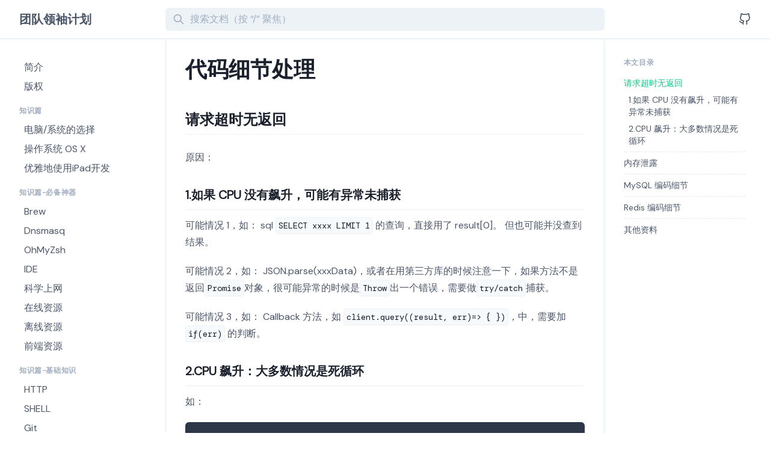

--- FILE ---
content_type: text/html; charset=utf-8
request_url: https://leader.js.cool/experience/project/user/particulars/
body_size: 19261
content:
<!doctype html>
<html data-n-head-ssr lang="zh-CN" data-n-head="%7B%22lang%22:%7B%22ssr%22:%22zh-CN%22%7D%7D">
  <head>
    <title>代码细节处理 - 团队领袖计划</title><meta data-n-head="ssr" charset="utf-8"><meta data-n-head="ssr" name="viewport" content="width=device-width,initial-scale=1"><meta data-n-head="ssr" data-hid="charset" charset="utf-8"><meta data-n-head="ssr" data-hid="mobile-web-app-capable" name="mobile-web-app-capable" content="yes"><meta data-n-head="ssr" data-hid="apple-mobile-web-app-title" name="apple-mobile-web-app-title" content="团队领袖计划"><meta data-n-head="ssr" data-hid="author" name="author" content="Willin Wang"><meta data-n-head="ssr" data-hid="theme-color" name="theme-color" content="#00CD81"><meta data-n-head="ssr" data-hid="i18n-og" property="og:locale" content="zh_CN"><meta data-n-head="ssr" data-hid="og:site_name" property="og:site_name" content="团队领袖计划"><meta data-n-head="ssr" data-hid="og:type" property="og:type" content="website"><meta data-n-head="ssr" data-hid="og:url" property="og:url" content="https://leader.js.cool"><meta data-n-head="ssr" data-hid="og:image" property="og:image" content="https://leader.js.cool/preview.png"><meta data-n-head="ssr" data-hid="twitter:card" name="twitter:card" content="summary_large_image"><meta data-n-head="ssr" data-hid="twitter:site" name="twitter:site" content="undefined"><meta data-n-head="ssr" data-hid="twitter:image" name="twitter:image" content="https://leader.js.cool/preview.png"><meta data-n-head="ssr" data-hid="twitter:image:alt" name="twitter:image:alt" content="团队领袖计划"><meta data-n-head="ssr" data-hid="description" name="description" content=""><meta data-n-head="ssr" data-hid="og:title" property="og:title" content="代码细节处理"><meta data-n-head="ssr" data-hid="og:description" property="og:description" content=""><meta data-n-head="ssr" data-hid="twitter:title" name="twitter:title" content="代码细节处理"><meta data-n-head="ssr" data-hid="twitter:description" name="twitter:description" content=""><link data-n-head="ssr" data-hid="gf-preload" rel="preload" as="style" href="https://fonts.googleapis.com/css2?family=DM+Sans&family=DM+Mono"><link data-n-head="ssr" rel="manifest" href="/_nuxt/manifest.02b834b6.json" data-hid="manifest"><link data-n-head="ssr" data-hid="i18n-alt-zh" rel="alternate" href="/experience/project/user/particulars" hreflang="zh"><link data-n-head="ssr" data-hid="i18n-alt-zh-CN" rel="alternate" href="/experience/project/user/particulars" hreflang="zh-CN"><link data-n-head="ssr" data-hid="i18n-xd" rel="alternate" href="/experience/project/user/particulars" hreflang="x-default"><link data-n-head="ssr" data-hid="i18n-can" rel="canonical" href="/experience/project/user/particulars"><script data-n-head="ssr" data-hid="adsbygoogle-script" defer crossorigin="anonymous" src="//pagead2.googlesyndication.com/pagead/js/adsbygoogle.js?client=ca-pub-5059418763237956"></script><script data-n-head="ssr" data-hid="adsbygoogle">window.__abg_called||((adsbygoogle=window.adsbygoogle||[]).pauseAdRequests=0,(window.adsbygoogle=window.adsbygoogle||[]).push({google_ad_client:"ca-pub-5059418763237956",enable_page_level_ads:!0,overlays:{bottom:!0}}),window.__abg_called=!0)</script><script data-n-head="ssr" data-hid="gf-script">!function(){var e=document.createElement("link");e.rel="stylesheet",e.href="https://fonts.googleapis.com/css2?family=DM+Sans&family=DM+Mono",document.querySelector("head").appendChild(e)}()</script><noscript data-n-head="ssr" data-hid="gf-noscript"><link rel="stylesheet" href="https://fonts.googleapis.com/css2?family=DM+Sans&family=DM+Mono"></noscript><link rel="preload" href="/_nuxt/db86cb3.js" as="script"><link rel="preload" href="/_nuxt/8645bd7.js" as="script"><link rel="preload" href="/_nuxt/4a40879.js" as="script"><link rel="preload" href="/_nuxt/69ac389.js" as="script"><link rel="preload" href="/_nuxt/de6a2b5.js" as="script"><link rel="preload" href="/_nuxt/425d6bd.js" as="script"><style data-vue-ssr-id="0211d3d2:0 06946318:0 0623093e:0 fa7ff0ca:0">/*! normalize.css v8.0.1 | MIT License | github.com/necolas/normalize.css */html{line-height:1.15;-webkit-text-size-adjust:100%}body{margin:0}main{display:block}h1{font-size:2em;margin:.67em 0}hr{box-sizing:content-box;height:0;overflow:visible}pre{font-family:monospace,monospace;font-size:1em}a{background-color:transparent}abbr[title]{border-bottom:none;text-decoration:underline;-webkit-text-decoration:underline dotted;text-decoration:underline dotted}b,strong{font-weight:bolder}code,kbd,samp{font-family:monospace,monospace;font-size:1em}small{font-size:80%}sub,sup{font-size:75%;line-height:0;position:relative;vertical-align:baseline}sub{bottom:-.25em}sup{top:-.5em}img{border-style:none}button,input,optgroup,select,textarea{font-family:inherit;font-size:100%;line-height:1.15;margin:0}button,input{overflow:visible}button,select{text-transform:none}[type=button],[type=reset],button{-webkit-appearance:button}[type=button]::-moz-focus-inner,[type=reset]::-moz-focus-inner,button::-moz-focus-inner{border-style:none;padding:0}[type=button]:-moz-focusring,[type=reset]:-moz-focusring,button:-moz-focusring{outline:1px dotted ButtonText}fieldset{padding:.35em .75em .625em}legend{box-sizing:border-box;color:inherit;display:table;max-width:100%;padding:0;white-space:normal}progress{vertical-align:baseline}textarea{overflow:auto}[type=number]::-webkit-inner-spin-button,[type=number]::-webkit-outer-spin-button{height:auto}[type=search]{-webkit-appearance:textfield;outline-offset:-2px}[type=search]::-webkit-search-decoration{-webkit-appearance:none}details{display:block}summary{display:list-item}[hidden],template{display:none}blockquote,dd,dl,figure,h1,h2,h3,h4,h5,h6,hr,p,pre{margin:0}button{background-color:transparent;background-image:none}button:focus{outline:1px dotted;outline:5px auto -webkit-focus-ring-color}fieldset,ol,ul{margin:0;padding:0}ol,ul{list-style:none}html{font-family:DM Sans,system-ui,-apple-system,Segoe UI,Roboto,Ubuntu,Cantarell,Noto Sans,sans-serif,BlinkMacSystemFont,"Segoe UI","Helvetica Neue",Arial,"Noto Sans","Apple Color Emoji","Segoe UI Emoji","Segoe UI Symbol","Noto Color Emoji";line-height:1.5}*,:after,:before{box-sizing:border-box;border:0 solid #e2e8f0}hr{border-top-width:1px}img{border-style:solid}textarea{resize:vertical}input::-moz-placeholder,textarea::-moz-placeholder{color:#a0aec0}input:-ms-input-placeholder,textarea:-ms-input-placeholder{color:#a0aec0}input::placeholder,textarea::placeholder{color:#a0aec0}button{cursor:pointer}table{border-collapse:collapse}h1,h2,h3,h4,h5,h6{font-size:inherit;font-weight:inherit}a{color:inherit;text-decoration:inherit}button,input,optgroup,select,textarea{padding:0;line-height:inherit;color:inherit}code,kbd,pre,samp{font-family:DM Mono,Menlo,Monaco,Consolas,"Liberation Mono","Courier New",monospace}audio,canvas,embed,iframe,img,object,svg,video{display:block;vertical-align:middle}img,video{max-width:100%;height:auto}.container{width:100%}@media (min-width:640px){.container{max-width:640px}}@media (min-width:768px){.container{max-width:768px}}@media (min-width:1024px){.container{max-width:1024px}}@media (min-width:1280px){.container{max-width:1280px}}.prose{color:#4a5568;max-width:65ch}.prose [class~=lead]{color:#4a5568;font-size:1.25em;line-height:1.6;margin-top:1.2em;margin-bottom:1.2em}.prose a{color:#00cd81;text-decoration:underline}.prose strong{color:#1a202c;font-weight:600}.prose ol{counter-reset:list-counter;margin-top:1.25em;margin-bottom:1.25em}.prose ol>li{position:relative;counter-increment:list-counter;padding-left:1.75em}.prose ol>li:before{content:counter(list-counter) ".";position:absolute;font-weight:400;color:#718096}.prose ul>li{position:relative;padding-left:1.75em}.prose ul>li:before{content:"";position:absolute;background-color:#cbd5e0;border-radius:50%;width:.375em;height:.375em;top:.6875em;left:.25em}.prose hr{border-color:#e2e8f0;border-top-width:1px;margin-top:3em;margin-bottom:3em}.prose blockquote{font-weight:400;font-style:normal;color:#718096;border-left-width:.25rem;border-left-color:#e2e8f0;quotes:"\201C""\201D""\2018""\2019";margin-top:1.6em;margin-bottom:1.6em;padding-left:1em}.prose h1{color:#1a202c;font-weight:800;font-size:2.25em;margin-top:0;margin-bottom:.8888889em;line-height:1.1111111}.prose h2{font-weight:700;font-size:1.5em;margin-top:2em;margin-bottom:1em;line-height:1.3333333}.prose h2,.prose h3{color:#1a202c;padding-bottom:.5rem;border-bottom-width:1px;border-bottom-color:#edf2f7}.prose h3{font-weight:600;font-size:1.25em;margin-top:1.6em;margin-bottom:.6em;line-height:1.6}.prose h4{color:#1a202c;font-weight:600;margin-top:1.5em;margin-bottom:.5em;line-height:1.5}.prose figure figcaption{color:#718096;font-size:.875em;line-height:1.4285714;margin-top:.8571429em}.prose code{color:#1a202c;font-weight:400;font-size:.875em;background-color:#f7fafc;padding:.25rem;border-width:1px;border-color:#edf2f7;border-radius:.25rem}.prose pre{color:#e2e8f0;background-color:#2d3748;overflow-x:auto;font-size:.875em;line-height:1.7142857;margin-top:1.7142857em;margin-bottom:1.7142857em;border-radius:.375rem;padding:.8571429em 1.1428571em}.prose pre code{background-color:transparent;border-width:0;border-radius:0;padding:0;font-weight:400;color:inherit;font-size:inherit;font-family:DM Mono;line-height:inherit}.prose pre code:after,.prose pre code:before{content:""}.prose table{width:100%;table-layout:auto;text-align:left;margin-top:2em;margin-bottom:2em;font-size:.875em;line-height:1.7142857}.prose thead{color:#1a202c;font-weight:600;border-bottom-width:1px;border-bottom-color:#cbd5e0}.prose thead th{vertical-align:bottom;padding-right:.5714286em;padding-bottom:.5714286em;padding-left:.5714286em}.prose tbody tr{border-bottom-width:1px;border-bottom-color:#e2e8f0}.prose tbody tr:last-child{border-bottom-width:0}.prose tbody td{vertical-align:top;padding:.5714286em}.prose{font-size:1rem;line-height:1.75}.prose p{margin-top:1.25em;margin-bottom:1.25em}.prose figure,.prose img,.prose video{margin-top:2em;margin-bottom:2em}.prose figure>*{margin-top:0;margin-bottom:0}.prose h2 code{font-size:.875em}.prose h3 code{font-size:.9em;font-weight:600}.prose ul{margin-top:1.25em;margin-bottom:1.25em}.prose li{margin-top:.5em;margin-bottom:.5em}.prose ol>li:before{left:0}.prose>ul>li p{margin-top:.75em;margin-bottom:.75em}.prose>ul>li>:first-child{margin-top:1.25em}.prose>ul>li>:last-child{margin-bottom:1.25em}.prose>ol>li>:first-child{margin-top:1.25em}.prose>ol>li>:last-child{margin-bottom:1.25em}.prose ol ol,.prose ol ul,.prose ul ol,.prose ul ul{margin-top:.75em;margin-bottom:.75em}.prose h2+*,.prose h3+*,.prose h4+*,.prose hr+*{margin-top:0}.prose thead th:first-child{padding-left:0}.prose thead th:last-child{padding-right:0}.prose tbody td:first-child{padding-left:0}.prose tbody td:last-child{padding-right:0}.prose>:first-child{margin-top:0}.prose>:last-child{margin-bottom:0}.prose a code{color:#00cd81}.dark-mode .dark\:prose-dark,.dark-mode .dark\:prose-dark [class~=lead]{color:#e2e8f0}.dark-mode .dark\:prose-dark a{color:#00cd81}.dark-mode .dark\:prose-dark strong{color:#f7fafc}.dark-mode .dark\:prose-dark ol>li:before{color:#cbd5e0}.dark-mode .dark\:prose-dark ul>li:before{background-color:#718096}.dark-mode .dark\:prose-dark hr{border-color:#4a5568}.dark-mode .dark\:prose-dark blockquote{color:#cbd5e0;border-left-color:#4a5568}.dark-mode .dark\:prose-dark h1{color:#f7fafc}.dark-mode .dark\:prose-dark h2,.dark-mode .dark\:prose-dark h3{color:#f7fafc;border-bottom-color:#2d3748}.dark-mode .dark\:prose-dark h4{color:#f7fafc}.dark-mode .dark\:prose-dark figure figcaption{color:#cbd5e0}.dark-mode .dark\:prose-dark code{color:#f7fafc;background-color:#2d3748;border-width:0}.dark-mode .dark\:prose-dark a code{color:#00cd81}.dark-mode .dark\:prose-dark thead{color:#f7fafc;border-bottom-color:#718096}.dark-mode .dark\:prose-dark tbody tr{border-bottom-color:#4a5568}:root{--color-transparent:transparent;--color-current:currentColor;--color-black:#000;--color-white:#fff;--color-gray-100:#f7fafc;--color-gray-200:#edf2f7;--color-gray-300:#e2e8f0;--color-gray-400:#cbd5e0;--color-gray-500:#a0aec0;--color-gray-600:#718096;--color-gray-700:#4a5568;--color-gray-800:#2d3748;--color-gray-900:#1a202c;--color-red-100:#fff5f5;--color-red-200:#fed7d7;--color-red-300:#feb2b2;--color-red-400:#fc8181;--color-red-500:#f56565;--color-red-600:#e53e3e;--color-red-700:#c53030;--color-red-800:#9b2c2c;--color-red-900:#742a2a;--color-orange-100:#fffaf0;--color-orange-200:#feebc8;--color-orange-300:#fbd38d;--color-orange-400:#f6ad55;--color-orange-500:#ed8936;--color-orange-600:#dd6b20;--color-orange-700:#c05621;--color-orange-800:#9c4221;--color-orange-900:#7b341e;--color-yellow-100:ivory;--color-yellow-200:#fefcbf;--color-yellow-300:#faf089;--color-yellow-400:#f6e05e;--color-yellow-500:#ecc94b;--color-yellow-600:#d69e2e;--color-yellow-700:#b7791f;--color-yellow-800:#975a16;--color-yellow-900:#744210;--color-green-100:#f0fff4;--color-green-200:#c6f6d5;--color-green-300:#9ae6b4;--color-green-400:#68d391;--color-green-500:#48bb78;--color-green-600:#38a169;--color-green-700:#2f855a;--color-green-800:#276749;--color-green-900:#22543d;--color-teal-100:#e6fffa;--color-teal-200:#b2f5ea;--color-teal-300:#81e6d9;--color-teal-400:#4fd1c5;--color-teal-500:#38b2ac;--color-teal-600:#319795;--color-teal-700:#2c7a7b;--color-teal-800:#285e61;--color-teal-900:#234e52;--color-blue-100:#ebf8ff;--color-blue-200:#bee3f8;--color-blue-300:#90cdf4;--color-blue-400:#63b3ed;--color-blue-500:#4299e1;--color-blue-600:#3182ce;--color-blue-700:#2b6cb0;--color-blue-800:#2c5282;--color-blue-900:#2a4365;--color-indigo-100:#ebf4ff;--color-indigo-200:#c3dafe;--color-indigo-300:#a3bffa;--color-indigo-400:#7f9cf5;--color-indigo-500:#667eea;--color-indigo-600:#5a67d8;--color-indigo-700:#4c51bf;--color-indigo-800:#434190;--color-indigo-900:#3c366b;--color-purple-100:#faf5ff;--color-purple-200:#e9d8fd;--color-purple-300:#d6bcfa;--color-purple-400:#b794f4;--color-purple-500:#9f7aea;--color-purple-600:#805ad5;--color-purple-700:#6b46c1;--color-purple-800:#553c9a;--color-purple-900:#44337a;--color-pink-100:#fff5f7;--color-pink-200:#fed7e2;--color-pink-300:#fbb6ce;--color-pink-400:#f687b3;--color-pink-500:#ed64a6;--color-pink-600:#d53f8c;--color-pink-700:#b83280;--color-pink-800:#97266d;--color-pink-900:#702459;--color-primary-50:#f2fdf9;--color-primary-100:#e6faf2;--color-primary-200:#bff3e0;--color-primary-300:#99ebcd;--color-primary-400:#4ddca7;--color-primary-500:#00cd81;--color-primary-600:#00b974;--color-primary-700:#007b4d;--color-primary-800:#005c3a;--color-primary-900:#003e27}.space-x-2>:not(template)~:not(template){--space-x-reverse:0;margin-right:calc(.5rem*var(--space-x-reverse));margin-left:calc(.5rem*(1 - var(--space-x-reverse)))}.space-x-4>:not(template)~:not(template){--space-x-reverse:0;margin-right:calc(1rem*var(--space-x-reverse));margin-left:calc(1rem*(1 - var(--space-x-reverse)))}.sr-only{position:absolute;width:1px;height:1px;padding:0;margin:-1px;overflow:hidden;clip:rect(0,0,0,0);white-space:nowrap;border-width:0}.bg-black{--bg-opacity:1;background-color:#000;background-color:rgba(0,0,0,var(--bg-opacity))}.bg-white{--bg-opacity:1;background-color:#fff;background-color:rgba(255,255,255,var(--bg-opacity))}.bg-gray-200{--bg-opacity:1;background-color:#edf2f7;background-color:rgba(237,242,247,var(--bg-opacity))}.bg-gray-800{--bg-opacity:1;background-color:#2d3748;background-color:rgba(45,55,72,var(--bg-opacity))}.bg-red-100{--bg-opacity:1;background-color:#fff5f5;background-color:rgba(255,245,245,var(--bg-opacity))}.bg-red-200{--bg-opacity:1;background-color:#fed7d7;background-color:rgba(254,215,215,var(--bg-opacity))}.bg-red-900{--bg-opacity:1;background-color:#742a2a;background-color:rgba(116,42,42,var(--bg-opacity))}.bg-orange-100{--bg-opacity:1;background-color:#fffaf0;background-color:rgba(255,250,240,var(--bg-opacity))}.bg-orange-200{--bg-opacity:1;background-color:#feebc8;background-color:rgba(254,235,200,var(--bg-opacity))}.bg-yellow-900{--bg-opacity:1;background-color:#744210;background-color:rgba(116,66,16,var(--bg-opacity))}.bg-green-100{--bg-opacity:1;background-color:#f0fff4;background-color:rgba(240,255,244,var(--bg-opacity))}.bg-green-200{--bg-opacity:1;background-color:#c6f6d5;background-color:rgba(198,246,213,var(--bg-opacity))}.bg-green-900{--bg-opacity:1;background-color:#22543d;background-color:rgba(34,84,61,var(--bg-opacity))}.bg-blue-100{--bg-opacity:1;background-color:#ebf8ff;background-color:rgba(235,248,255,var(--bg-opacity))}.bg-blue-200{--bg-opacity:1;background-color:#bee3f8;background-color:rgba(190,227,248,var(--bg-opacity))}.bg-blue-900{--bg-opacity:1;background-color:#2a4365;background-color:rgba(42,67,101,var(--bg-opacity))}.bg-primary-100{--bg-opacity:1;background-color:#e6faf2;background-color:rgba(230,250,242,var(--bg-opacity))}.bg-primary-500{--bg-opacity:1;background-color:#00cd81;background-color:rgba(0,205,129,var(--bg-opacity))}.focus\:bg-white:focus{--bg-opacity:1;background-color:#fff;background-color:rgba(255,255,255,var(--bg-opacity))}.dark-mode .dark\:bg-gray-800{--bg-opacity:1;background-color:#2d3748;background-color:rgba(45,55,72,var(--bg-opacity))}.dark-mode .dark\:bg-gray-900{--bg-opacity:1;background-color:#1a202c;background-color:rgba(26,32,44,var(--bg-opacity))}.dark-mode .dark\:bg-primary-900{--bg-opacity:1;background-color:#003e27;background-color:rgba(0,62,39,var(--bg-opacity))}.dark-mode .dark-focus\:bg-gray-900:focus{--bg-opacity:1;background-color:#1a202c;background-color:rgba(26,32,44,var(--bg-opacity))}.border-transparent{border-color:transparent}.border-gray-300{--border-opacity:1;border-color:#e2e8f0;border-color:rgba(226,232,240,var(--border-opacity))}.border-gray-700{--border-opacity:1;border-color:#4a5568;border-color:rgba(74,85,104,var(--border-opacity))}.focus\:border-gray-300:focus{--border-opacity:1;border-color:#e2e8f0;border-color:rgba(226,232,240,var(--border-opacity))}.dark-mode .dark\:border-gray-700{--border-opacity:1;border-color:#4a5568;border-color:rgba(74,85,104,var(--border-opacity))}.dark-mode .dark\:border-gray-800{--border-opacity:1;border-color:#2d3748;border-color:rgba(45,55,72,var(--border-opacity))}.dark-mode .dark-focus\:border-gray-700:focus{--border-opacity:1;border-color:#4a5568;border-color:rgba(74,85,104,var(--border-opacity))}.rounded{border-radius:.25rem}.rounded-md{border-radius:.375rem}.rounded-full{border-radius:9999px}.rounded-t-none{border-top-left-radius:0;border-top-right-radius:0}.rounded-b-none{border-bottom-right-radius:0;border-bottom-left-radius:0}.rounded-t-md{border-top-left-radius:.375rem;border-top-right-radius:.375rem}.border-dashed{border-style:dashed}.border-0{border-width:0}.border{border-width:1px}.border-b-2{border-bottom-width:2px}.border-l-4{border-left-width:4px}.border-t{border-top-width:1px}.border-b{border-bottom-width:1px}.first\:border-t-0:first-child{border-top-width:0}.block{display:block}.inline-block{display:inline-block}.inline{display:inline}.flex{display:flex}.inline-flex{display:inline-flex}.table{display:table}.grid{display:grid}.hidden{display:none}.flex-col{flex-direction:column}.flex-wrap{flex-wrap:wrap}.flex-wrap-reverse{flex-wrap:wrap-reverse}.items-start{align-items:flex-start}.items-end{align-items:flex-end}.items-center{align-items:center}.justify-start{justify-content:flex-start}.justify-end{justify-content:flex-end}.justify-center{justify-content:center}.justify-between{justify-content:space-between}.flex-1{flex:1 1 0%}.flex-grow{flex-grow:1}.flex-shrink-0{flex-shrink:0}.font-mono{font-family:DM Mono,Menlo,Monaco,Consolas,"Liberation Mono","Courier New",monospace}.font-normal{font-weight:400}.font-medium{font-weight:500}.font-semibold{font-weight:600}.font-bold{font-weight:700}.font-black{font-weight:900}.h-2{height:.5rem}.h-3{height:.75rem}.h-4{height:1rem}.h-5{height:1.25rem}.h-6{height:1.5rem}.h-8{height:2rem}.h-16{height:4rem}.h-full{height:100%}.h-screen{height:100vh}.text-sm{font-size:.875rem;line-height:1.25rem}.text-base{font-size:1rem;line-height:1.5rem}.text-xl{font-size:1.25rem;line-height:1.75rem}.text-3xl{font-size:1.875rem;line-height:2.25rem}.text-4xl{font-size:2.25rem;line-height:2.5rem}.leading-5{line-height:1.25rem}.leading-7{line-height:1.75rem}.leading-none{line-height:1}.leading-normal{line-height:1.5}.m-0{margin:0}.mx-1{margin-left:.25rem;margin-right:.25rem}.mx-auto{margin-left:auto;margin-right:auto}.ml-0{margin-left:0}.mr-1{margin-right:.25rem}.ml-1{margin-left:.25rem}.mt-2{margin-top:.5rem}.mb-2{margin-bottom:.5rem}.ml-2{margin-left:.5rem}.mt-3{margin-top:.75rem}.mr-3{margin-right:.75rem}.mb-3{margin-bottom:.75rem}.ml-3{margin-left:.75rem}.mt-4{margin-top:1rem}.mr-4{margin-right:1rem}.mb-4{margin-bottom:1rem}.ml-4{margin-left:1rem}.ml-5{margin-left:1.25rem}.mb-6{margin-bottom:1.5rem}.mt-16{margin-top:4rem}.mt-px{margin-top:1px}.-mr-2{margin-right:-.5rem}.-mt-4{margin-top:-1rem}.max-w-none{max-width:none}.max-w-full{max-width:100%}.opacity-0{opacity:0}.opacity-75{opacity:.75}.opacity-100{opacity:1}.focus\:outline-none:focus{outline:2px solid transparent;outline-offset:2px}.overflow-auto{overflow:auto}.overflow-hidden{overflow:hidden}.overflow-y-auto{overflow-y:auto}.overflow-y-hidden{overflow-y:hidden}.p-2{padding:.5rem}.p-4{padding:1rem}.py-1{padding-top:.25rem;padding-bottom:.25rem}.py-2{padding-top:.5rem;padding-bottom:.5rem}.px-2{padding-left:.5rem;padding-right:.5rem}.py-3{padding-top:.75rem;padding-bottom:.75rem}.px-3{padding-left:.75rem;padding-right:.75rem}.py-4{padding-top:1rem;padding-bottom:1rem}.px-4{padding-left:1rem;padding-right:1rem}.pb-2{padding-bottom:.5rem}.pr-3{padding-right:.75rem}.pl-3{padding-left:.75rem}.pt-4{padding-top:1rem}.pr-4{padding-right:1rem}.pb-4{padding-bottom:1rem}.pl-4{padding-left:1rem}.pl-10{padding-left:2.5rem}.pt-16{padding-top:4rem}.hover\:pl-1:hover{padding-left:.25rem}.placeholder-gray-500::-moz-placeholder{--placeholder-opacity:1;color:#a0aec0;color:rgba(160,174,192,var(--placeholder-opacity))}.placeholder-gray-500:-ms-input-placeholder{--placeholder-opacity:1;color:#a0aec0;color:rgba(160,174,192,var(--placeholder-opacity))}.placeholder-gray-500::placeholder{--placeholder-opacity:1;color:#a0aec0;color:rgba(160,174,192,var(--placeholder-opacity))}.pointer-events-none{pointer-events:none}.static{position:static}.fixed{position:fixed}.absolute{position:absolute}.relative{position:relative}.inset-0{right:0;left:0}.inset-0,.inset-y-0{top:0;bottom:0}.top-0{top:0}.right-0{right:0}.bottom-0{bottom:0}.left-0{left:0}.shadow-xs{box-shadow:0 0 0 1px rgba(0,0,0,.05)}.shadow{box-shadow:0 1px 3px 0 rgba(0,0,0,.1),0 1px 2px 0 rgba(0,0,0,.06)}.shadow-lg{box-shadow:0 10px 15px -3px rgba(0,0,0,.1),0 4px 6px -2px rgba(0,0,0,.05)}.shadow-none{box-shadow:none}.text-left{text-align:left}.text-center{text-align:center}.text-white{--text-opacity:1;color:#fff;color:rgba(255,255,255,var(--text-opacity))}.text-gray-300{--text-opacity:1;color:#e2e8f0;color:rgba(226,232,240,var(--text-opacity))}.text-gray-400{--text-opacity:1;color:#cbd5e0;color:rgba(203,213,224,var(--text-opacity))}.text-gray-500{--text-opacity:1;color:#a0aec0;color:rgba(160,174,192,var(--text-opacity))}.text-gray-600{--text-opacity:1;color:#718096;color:rgba(113,128,150,var(--text-opacity))}.text-gray-700{--text-opacity:1;color:#4a5568;color:rgba(74,85,104,var(--text-opacity))}.hover\:text-primary-500:hover,.text-primary-500{--text-opacity:1;color:#00cd81;color:rgba(0,205,129,var(--text-opacity))}.dark-mode .dark\:text-white{--text-opacity:1;color:#fff;color:rgba(255,255,255,var(--text-opacity))}.dark-mode .dark\:text-gray-300{--text-opacity:1;color:#e2e8f0;color:rgba(226,232,240,var(--text-opacity))}.dark-mode .dark\:text-gray-400{--text-opacity:1;color:#cbd5e0;color:rgba(203,213,224,var(--text-opacity))}.dark-mode .dark-hover\:text-primary-500:hover{--text-opacity:1;color:#00cd81;color:rgba(0,205,129,var(--text-opacity))}.dark-mode .dark-focus\:text-white:focus{--text-opacity:1;color:#fff;color:rgba(255,255,255,var(--text-opacity))}.uppercase{text-transform:uppercase}.capitalize{text-transform:capitalize}.hover\:underline:hover{text-decoration:underline}.antialiased{-webkit-font-smoothing:antialiased;-moz-osx-font-smoothing:grayscale}.tracking-tight{letter-spacing:-.025em}.tracking-wider{letter-spacing:.05em}.truncate,.whitespace-no-wrap{white-space:nowrap}.truncate{overflow:hidden;text-overflow:ellipsis}.w-2{width:.5rem}.w-3{width:.75rem}.w-4{width:1rem}.w-5{width:1.25rem}.w-6{width:1.5rem}.w-auto{width:auto}.w-4\/6{width:66.666667%}.w-full{width:100%}.z-10{z-index:10}.z-20{z-index:20}.z-30{z-index:30}.z-40{z-index:40}.z-50{z-index:50}.gap-2{grid-gap:.5rem;gap:.5rem}.grid-cols-2{grid-template-columns:repeat(2,minmax(0,1fr))}.transform{--transform-translate-x:0;--transform-translate-y:0;--transform-rotate:0;--transform-skew-x:0;--transform-skew-y:0;--transform-scale-x:1;--transform-scale-y:1;transform:translateX(var(--transform-translate-x)) translateY(var(--transform-translate-y)) rotate(var(--transform-rotate)) skewX(var(--transform-skew-x)) skewY(var(--transform-skew-y)) scaleX(var(--transform-scale-x)) scaleY(var(--transform-scale-y))}.origin-top-right{transform-origin:top right}.scale-95{--transform-scale-x:.95;--transform-scale-y:.95}.scale-100{--transform-scale-x:1;--transform-scale-y:1}.transition{transition-property:background-color,border-color,color,fill,stroke,opacity,box-shadow,transform}.transition-padding{transition-property:padding}.ease-in{transition-timing-function:cubic-bezier(.4,0,1,1)}.ease-out{transition-timing-function:cubic-bezier(0,0,.2,1)}.ease-in-out{transition-timing-function:cubic-bezier(.4,0,.2,1)}.duration-75{transition-duration:75ms}.duration-100{transition-duration:.1s}.duration-150{transition-duration:.15s}.duration-300{transition-duration:.3s}@-webkit-keyframes spin{to{transform:rotate(1turn)}}@keyframes spin{to{transform:rotate(1turn)}}@-webkit-keyframes ping{75%,to{transform:scale(2);opacity:0}}@keyframes ping{75%,to{transform:scale(2);opacity:0}}@-webkit-keyframes pulse{50%{opacity:.5}}@keyframes pulse{50%{opacity:.5}}@-webkit-keyframes bounce{0%,to{transform:translateY(-25%);-webkit-animation-timing-function:cubic-bezier(.8,0,1,1);animation-timing-function:cubic-bezier(.8,0,1,1)}50%{transform:none;-webkit-animation-timing-function:cubic-bezier(0,0,.2,1);animation-timing-function:cubic-bezier(0,0,.2,1)}}@keyframes bounce{0%,to{transform:translateY(-25%);-webkit-animation-timing-function:cubic-bezier(.8,0,1,1);animation-timing-function:cubic-bezier(.8,0,1,1)}50%{transform:none;-webkit-animation-timing-function:cubic-bezier(0,0,.2,1);animation-timing-function:cubic-bezier(0,0,.2,1)}}.animate-pulse{-webkit-animation:pulse 2s cubic-bezier(.4,0,.6,1) infinite;animation:pulse 2s cubic-bezier(.4,0,.6,1) infinite}@media (min-width:640px){.sm\:flex-row{flex-direction:row}}@media (min-width:1024px){.dark-mode .lg\:dark\:bg-transparent,.lg\:bg-transparent{background-color:transparent}.lg\:border-t-0{border-top-width:0}.lg\:border-r{border-right-width:1px}.lg\:border-l{border-left-width:1px}.lg\:block{display:block}.lg\:hidden{display:none}.lg\:h-auto{height:auto}.lg\:text-xs{font-size:.75rem;line-height:1rem}.lg\:-mx-8{margin-left:-2rem;margin-right:-2rem}.lg\:mt-0{margin-top:0}.lg\:mb-0{margin-bottom:0}.lg\:mb-2{margin-bottom:.5rem}.lg\:max-h-\(screen-16\){max-height:calc(100vh - 4rem)}.lg\:overflow-y-auto{overflow-y:auto}.lg\:py-8{padding-top:2rem;padding-bottom:2rem}.lg\:px-8{padding-left:2rem;padding-right:2rem}.lg\:pl-0{padding-left:0}.lg\:pr-2{padding-right:.5rem}.lg\:pb-4{padding-bottom:1rem}.lg\:pt-8{padding-top:2rem}.lg\:pr-8{padding-right:2rem}.lg\:pl-8{padding-left:2rem}.lg\:relative{position:relative}.lg\:sticky{position:-webkit-sticky;position:sticky}.lg\:top-16{top:4rem}.lg\:w-1\/4{width:25%}.lg\:w-3\/4{width:75%}.lg\:w-1\/5{width:20%}.lg\:w-4\/5{width:80%}.lg\:w-full{width:100%}}.dark-mode .light-img{display:none}.dark-mode .dark-img{display:block}.dark-img{display:none}.light-img{display:block}.nuxt-content{word-wrap:break-word}.nuxt-content h2:before,.nuxt-content h3:before{display:block;content:" ";margin-top:-85px;height:85px;visibility:hidden;pointer-events:none}.nuxt-content h2>a,.nuxt-content h3>a{margin-left:1.25rem}.nuxt-content h2>a:before,.nuxt-content h3>a:before{content:"#";--text-opacity:1;color:#00cd81;color:rgba(0,205,129,var(--text-opacity));font-weight:400;font-size:1.25rem;line-height:1.75rem;line-height:2rem;margin-left:-1.25rem;padding-right:.5rem;position:absolute;opacity:1}@media (min-width:1024px){.nuxt-content h2>a,.nuxt-content h3>a{margin-left:0}.nuxt-content h2>a:before,.nuxt-content h3>a:before{opacity:0}}.nuxt-content h2:hover>a:before,.nuxt-content h3:hover>a:before{opacity:1}.nuxt-content .nuxt-content-highlight{position:relative}.nuxt-content .nuxt-content-highlight>.filename{position:absolute;right:0;top:0;--text-opacity:1;color:#f7fafc;color:rgba(247,250,252,var(--text-opacity));z-index:10;font-family:DM Mono,Menlo,Monaco,Consolas,"Liberation Mono","Courier New",monospace;font-size:.875rem;line-height:1.25rem;letter-spacing:-.025em;line-height:1;margin-right:1rem;margin-top:.75rem}.nuxt-content .nuxt-content-highlight>.filename+pre[class*=language-]{padding-top:2rem}.nuxt-content .nuxt-content-highlight>.copy{display:none;position:absolute;right:0;bottom:0;line-height:1;box-shadow:0 10px 15px -3px rgba(0,0,0,.1),0 4px 6px -2px rgba(0,0,0,.05);padding:.5rem;--text-opacity:1;color:#fff;color:rgba(255,255,255,var(--text-opacity));--bg-opacity:1;background-color:#2d3748;background-color:rgba(45,55,72,var(--bg-opacity));font-size:.875rem;line-height:1.25rem;text-transform:uppercase;border-radius:.375rem;border-width:1px;--border-opacity:1;border-color:#fff;border-color:rgba(255,255,255,var(--border-opacity));font-weight:600;margin-right:.75rem;margin-bottom:.75rem}.nuxt-content .nuxt-content-highlight>.copy:hover{--bg-opacity:1;background-color:#4a5568;background-color:rgba(74,85,104,var(--bg-opacity))}.nuxt-content .nuxt-content-highlight>.copy:focus{outline:2px solid transparent;outline-offset:2px;--bg-opacity:1;background-color:#718096;background-color:rgba(113,128,150,var(--bg-opacity))}.nuxt-content .nuxt-content-highlight:hover>.copy{display:block}.nuxt-content pre[class*=language-]{--bg-opacity:1;background-color:#2d3748;background-color:rgba(45,55,72,var(--bg-opacity));position:static}code[class*=language-],pre[class*=language-]{text-align:left;white-space:pre;word-spacing:normal;word-break:normal;word-wrap:normal;color:#c3cee3;background:#263238;font-family:Roboto Mono,monospace;font-size:1em;line-height:1.5em;-moz-tab-size:4;-o-tab-size:4;tab-size:4;-webkit-hyphens:none;-ms-hyphens:none;hyphens:none}code[class*=language-] ::-moz-selection,code[class*=language-]::-moz-selection,pre[class*=language-] ::-moz-selection,pre[class*=language-]::-moz-selection{background:#363636}code[class*=language-] ::selection,code[class*=language-]::selection,pre[class*=language-] ::selection,pre[class*=language-]::selection{background:#363636}:not(pre)>code[class*=language-]{white-space:normal;border-radius:.2em;padding:.1em}pre[class*=language-]{overflow:auto;position:relative;margin:.5em 0;padding:1.25em 1em}.language-css>code,.language-sass>code,.language-scss>code{color:#fd9170}[class*=language-] .namespace{opacity:.7}.token.atrule{color:#c792ea}.token.attr-name{color:#ffcb6b}.token.attr-value,.token.attribute{color:#c3e88d}.token.boolean{color:#c792ea}.token.builtin{color:#ffcb6b}.token.cdata,.token.char{color:#80cbc4}.token.class{color:#ffcb6b}.token.class-name,.token.color{color:#f2ff00}.token.comment{color:#546e7a}.token.constant{color:#c792ea}.token.deleted{color:#f07178}.token.doctype{color:#546e7a}.token.entity{color:#f07178}.token.function{color:#c792ea}.token.hexcode{color:#f2ff00}.token.id,.token.important{color:#c792ea;font-weight:700}.token.inserted{color:#80cbc4}.token.keyword{color:#c792ea;font-style:italic}.token.number{color:#fd9170}.token.operator{color:#89ddff}.token.prolog{color:#546e7a}.token.property{color:#80cbc4}.token.pseudo-class,.token.pseudo-element{color:#c3e88d}.token.punctuation{color:#89ddff}.token.regex{color:#f2ff00}.token.selector{color:#f07178}.token.string{color:#c3e88d}.token.symbol{color:#c792ea}.token.tag,.token.unit{color:#f07178}.token.url{color:#fd9170}.token.variable{color:#f07178}.nuxt-progress{position:fixed;top:0;left:0;right:0;height:2px;width:0;opacity:1;transition:width .1s,opacity .4s;background-color:#00cd81;z-index:999999}.nuxt-progress.nuxt-progress-notransition{transition:none}.nuxt-progress-failed{background-color:red}</style><link rel="preload" href="/_nuxt/static/1756480738/experience/project/user/particulars/state.js" as="script"><link rel="preload" href="/_nuxt/static/1756480738/experience/project/user/particulars/payload.js" as="script"><link rel="preload" href="/_nuxt/static/1756480738/manifest.js" as="script">
  </head>
  <body class="antialiased text-gray-700 leading-normal bg-white dark:bg-gray-900 dark:text-gray-300" data-n-head="%7B%22class%22:%7B%22ssr%22:%5B%22antialiased%20text-gray-700%20leading-normal%20bg-white%20dark:bg-gray-900%20dark:text-gray-300%22%5D%7D%7D">
    <script data-n-head="ssr" data-hid="nuxt-color-mode-script" data-pbody="true">!function(){"use strict";var t=window,e=document,s=e.documentElement,a=["dark","light"],o=window.localStorage.getItem("nuxt-color-mode")||"system",c="system"===o?n():o,e=e.body.getAttribute("data-color-mode-forced");function r(e){e+="-mode";s.classList?s.classList.add(e):s.className+=" "+e}function l(e){return t.matchMedia("(prefers-color-scheme"+e+")")}function n(){if(t.matchMedia&&"not all"!==l("").media)for(var e of a)if(l(":"+e).matches)return e;return"light"}r(c=e?e:c),t.__NUXT_COLOR_MODE__={preference:o,value:c,getColorScheme:n,addClass:r,removeClass:function(e){e+="-mode";s.classList?s.classList.remove(e):s.className=s.className.replace(new RegExp(e,"g"),"")}}}()</script><div data-server-rendered="true" id="__nuxt"><!----><div id="__layout"><div class="pt-16"><nav class="fixed top-0 z-40 w-full border-b dark:border-gray-800 bg-white dark:bg-gray-900"><div class="container mx-auto flex-1 px-4 lg:px-8"><div class="flex items-center justify-between h-16"><div class="lg:w-1/5 flex items-center pr-4"><a href="/" aria-label="团队领袖计划 Logo" class="flex-shrink-0 flex-1 font-bold text-xl nuxt-link-active"><span>团队领袖计划</span> <!----> <!----></a></div> <div class="flex-1 flex justify-start w-4/6"><div class="w-full relative flex flex-col justify-between hidden lg:block"><div class="w-full relative"><label for="search" class="sr-only">Search</label> <div class="relative"><div class="absolute inset-y-0 left-0 pl-3 flex items-center pointer-events-none"><svg fill="none" stroke-linecap="round" stroke-linejoin="round" stroke-width="2" viewBox="0 0 24 24" stroke="currentColor" class="h-5 w-5 text-gray-500"><path d="M21 21l-6-6m2-5a7 7 0 11-14 0 7 7 0 0114 0z"></path></svg></div> <input id="search" placeholder="搜索文档（按 “/” 聚焦）" type="search" autocomplete="off" class="block w-full pl-10 pr-3 py-2 truncate leading-5 placeholder-gray-500 border border-transparent text-gray-700 dark:text-white dark-focus:text-white focus:border-gray-300 dark-focus:border-gray-700 rounded-md focus:outline-none focus:bg-white dark-focus:bg-gray-900 bg-gray-200 dark:bg-gray-800"></div></div> <ul class="z-10 absolute w-full flex-1 top-0 bg-white dark:bg-gray-900 rounded-md border border-gray-300 dark:border-gray-700 overflow-hidden" style="margin-top:37px;display:none"><!----> </ul></div></div> <div class="lg:w-1/5 flex items-center pl-4 lg:pl-8 justify-end"><!----> <div class="flex items-center"><!----> <a href="https://github.com/willin/leader.js.cool" target="_blank" rel="noopener noreferrer" title="Github" name="Github" class="text-gray-700 dark:text-gray-300 hover:text-primary-500 dark-hover:text-primary-500 ml-4 hidden lg:block"><svg xmlns="http://www.w3.org/2000/svg" viewBox="0 0 24 24" fill="none" stroke="currentColor" stroke-width="2" stroke-linecap="round" stroke-linejoin="round" class="feather feather-github w-5 h-5"><path d="M9 19c-5 1.5-5-2.5-7-3m14 6v-3.87a3.37 3.37 0 0 0-.94-2.61c3.14-.35 6.44-1.54 6.44-7A5.44 5.44 0 0 0 20 4.77 5.07 5.07 0 0 0 19.91 1S18.73.65 16 2.48a13.38 13.38 0 0 0-7 0C6.27.65 5.09 1 5.09 1A5.07 5.07 0 0 0 5 4.77a5.44 5.44 0 0 0-1.5 3.78c0 5.42 3.3 6.61 6.44 7A3.37 3.37 0 0 0 9 18.13V22"></path></svg></a> <button aria-label="Menu" class="lg:hidden p-2 rounded-md text-gray-700 dark:text-gray-300 focus:outline-none -mr-2"><svg fill="none" stroke-linecap="round" stroke-linejoin="round" stroke-width="2" viewBox="0 0 24 24" stroke="currentColor" class="w-5 h-5"><path d="M4 6h16M4 12h16M4 18h16"></path></svg></button></div></div></div></div></nav> <main class="container mx-auto px-4 lg:px-8"><div class="flex flex-wrap relative"><aside class="w-full lg:w-1/5 lg:block fixed lg:relative inset-0 mt-16 lg:mt-0 z-30 bg-white dark:bg-gray-900 lg:bg-transparent lg:dark:bg-transparent hidden"><div class="lg:sticky lg:top-16 overflow-y-auto h-full lg:h-auto lg:max-h-(screen-16)"><ul class="p-4 lg:py-8 lg:pl-0 lg:pr-8"><li class="mb-4 lg:hidden"><div class="w-full relative flex flex-col justify-between"><div class="w-full relative"><label for="search" class="sr-only">Search</label> <div class="relative"><div class="absolute inset-y-0 left-0 pl-3 flex items-center pointer-events-none"><svg fill="none" stroke-linecap="round" stroke-linejoin="round" stroke-width="2" viewBox="0 0 24 24" stroke="currentColor" class="h-5 w-5 text-gray-500"><path d="M21 21l-6-6m2-5a7 7 0 11-14 0 7 7 0 0114 0z"></path></svg></div> <input id="search" placeholder="搜索文档（按 “/” 聚焦）" type="search" autocomplete="off" class="block w-full pl-10 pr-3 py-2 truncate leading-5 placeholder-gray-500 border border-transparent text-gray-700 dark:text-white dark-focus:text-white focus:border-gray-300 dark-focus:border-gray-700 rounded-md focus:outline-none focus:bg-white dark-focus:bg-gray-900 bg-gray-200 dark:bg-gray-800"></div></div> <ul class="z-10 absolute w-full flex-1 top-0 bg-white dark:bg-gray-900 rounded-md border border-gray-300 dark:border-gray-700 overflow-hidden" style="margin-top:37px;display:none"><!----> </ul></div></li> <li class="mb-4"><!----> <ul><li class="text-gray-700 dark:text-gray-300"><a href="/" class="px-2 rounded font-medium py-1 hover:text-primary-500 flex items-center justify-between nuxt-link-active">
              简介
              <!----></a></li><li class="text-gray-700 dark:text-gray-300"><a href="/copyright" class="px-2 rounded font-medium py-1 hover:text-primary-500 flex items-center justify-between">
              版权
              <!----></a></li></ul></li><li class="mb-4"><p class="mb-2 text-gray-500 uppercase tracking-wider font-bold text-sm lg:text-xs">知识篇</p> <ul><li class="text-gray-700 dark:text-gray-300"><a href="/basic/device" class="px-2 rounded font-medium py-1 hover:text-primary-500 flex items-center justify-between">
              电脑/系统的选择
              <!----></a></li><li class="text-gray-700 dark:text-gray-300"><a href="/basic/osx" class="px-2 rounded font-medium py-1 hover:text-primary-500 flex items-center justify-between">
              操作系统 OS X
              <!----></a></li><li class="text-gray-700 dark:text-gray-300"><a href="/basic/pad" class="px-2 rounded font-medium py-1 hover:text-primary-500 flex items-center justify-between">
              优雅地使用iPad开发
              <!----></a></li></ul></li><li class="mb-4"><p class="mb-2 text-gray-500 uppercase tracking-wider font-bold text-sm lg:text-xs">知识篇-必备神器</p> <ul><li class="text-gray-700 dark:text-gray-300"><a href="/basic/resource/brew" class="px-2 rounded font-medium py-1 hover:text-primary-500 flex items-center justify-between">
              Brew
              <!----></a></li><li class="text-gray-700 dark:text-gray-300"><a href="/basic/resource/dnsmasq" class="px-2 rounded font-medium py-1 hover:text-primary-500 flex items-center justify-between">
              Dnsmasq
              <!----></a></li><li class="text-gray-700 dark:text-gray-300"><a href="/basic/resource/zsh" class="px-2 rounded font-medium py-1 hover:text-primary-500 flex items-center justify-between">
              OhMyZsh
              <!----></a></li><li class="text-gray-700 dark:text-gray-300"><a href="/basic/resource/ide" class="px-2 rounded font-medium py-1 hover:text-primary-500 flex items-center justify-between">
              IDE
              <!----></a></li><li class="text-gray-700 dark:text-gray-300"><a href="/basic/resource/ss" class="px-2 rounded font-medium py-1 hover:text-primary-500 flex items-center justify-between">
              科学上网
              <!----></a></li><li class="text-gray-700 dark:text-gray-300"><a href="/basic/resource/online" class="px-2 rounded font-medium py-1 hover:text-primary-500 flex items-center justify-between">
              在线资源
              <!----></a></li><li class="text-gray-700 dark:text-gray-300"><a href="/basic/resource/offline" class="px-2 rounded font-medium py-1 hover:text-primary-500 flex items-center justify-between">
              离线资源
              <!----></a></li><li class="text-gray-700 dark:text-gray-300"><a href="/basic/resource/frontend" class="px-2 rounded font-medium py-1 hover:text-primary-500 flex items-center justify-between">
              前端资源
              <!----></a></li></ul></li><li class="mb-4"><p class="mb-2 text-gray-500 uppercase tracking-wider font-bold text-sm lg:text-xs">知识篇-基础知识</p> <ul><li class="text-gray-700 dark:text-gray-300"><a href="/basic/knowledge/http" class="px-2 rounded font-medium py-1 hover:text-primary-500 flex items-center justify-between">
              HTTP
              <!----></a></li><li class="text-gray-700 dark:text-gray-300"><a href="/basic/knowledge/shell" class="px-2 rounded font-medium py-1 hover:text-primary-500 flex items-center justify-between">
              SHELL
              <!----></a></li><li class="text-gray-700 dark:text-gray-300"><a href="/basic/knowledge/git" class="px-2 rounded font-medium py-1 hover:text-primary-500 flex items-center justify-between">
              Git
              <!----></a></li><li class="text-gray-700 dark:text-gray-300"><a href="/basic/knowledge/promise" class="px-2 rounded font-medium py-1 hover:text-primary-500 flex items-center justify-between">
              Promise 思想
              <!----></a></li><li class="text-gray-700 dark:text-gray-300"><a href="/basic/knowledge/docker" class="px-2 rounded font-medium py-1 hover:text-primary-500 flex items-center justify-between">
              Docker 加速
              <!----></a></li><li class="text-gray-700 dark:text-gray-300"><a href="/basic/knowledge/fonts" class="px-2 rounded font-medium py-1 hover:text-primary-500 flex items-center justify-between">
              中文字体
              <!----></a></li><li class="text-gray-700 dark:text-gray-300"><a href="/basic/knowledge/github-pages-spa-router" class="px-2 rounded font-medium py-1 hover:text-primary-500 flex items-center justify-between">
              Github部署SPA应用
              <!----></a></li><li class="text-gray-700 dark:text-gray-300"><a href="/basic/knowledge/travis-ci" class="px-2 rounded font-medium py-1 hover:text-primary-500 flex items-center justify-between">
              Travis-CI 每日构建
              <!----></a></li></ul></li><li class="mb-4"><p class="mb-2 text-gray-500 uppercase tracking-wider font-bold text-sm lg:text-xs">知识篇-Vanilla JS</p> <ul><li class="text-gray-700 dark:text-gray-300"><a href="/basic/js/tricks" class="px-2 rounded font-medium py-1 hover:text-primary-500 flex items-center justify-between">
              小技巧
              <!----></a></li><li class="text-gray-700 dark:text-gray-300"><a href="/basic/js/fetch" class="px-2 rounded font-medium py-1 hover:text-primary-500 flex items-center justify-between">
              Fetch API AJAX
              <!----></a></li><li class="text-gray-700 dark:text-gray-300"><a href="/basic/js/es" class="px-2 rounded font-medium py-1 hover:text-primary-500 flex items-center justify-between">
              ES Next
              <!----></a></li><li class="text-gray-700 dark:text-gray-300"><a href="/basic/js/map" class="px-2 rounded font-medium py-1 hover:text-primary-500 flex items-center justify-between">
              Map
              <!----></a></li><li class="text-gray-700 dark:text-gray-300"><a href="/basic/js/reduce" class="px-2 rounded font-medium py-1 hover:text-primary-500 flex items-center justify-between">
              Reduce
              <!----></a></li><li class="text-gray-700 dark:text-gray-300"><a href="/basic/js/regexp" class="px-2 rounded font-medium py-1 hover:text-primary-500 flex items-center justify-between">
              正则替换
              <!----></a></li><li class="text-gray-700 dark:text-gray-300"><a href="/basic/js/try-catch" class="px-2 rounded font-medium py-1 hover:text-primary-500 flex items-center justify-between">
              异常捕获
              <!----></a></li></ul></li><li class="mb-4"><p class="mb-2 text-gray-500 uppercase tracking-wider font-bold text-sm lg:text-xs">知识篇-Node.js</p> <ul><li class="text-gray-700 dark:text-gray-300"><a href="/basic/node/pkg" class="px-2 rounded font-medium py-1 hover:text-primary-500 flex items-center justify-between">
              包管理
              <!----></a></li><li class="text-gray-700 dark:text-gray-300"><a href="/basic/node/babel" class="px-2 rounded font-medium py-1 hover:text-primary-500 flex items-center justify-between">
              Babel
              <!----></a></li><li class="text-gray-700 dark:text-gray-300"><a href="/basic/node/flow" class="px-2 rounded font-medium py-1 hover:text-primary-500 flex items-center justify-between">
              Flow
              <!----></a></li><li class="text-gray-700 dark:text-gray-300"><a href="/basic/node/test" class="px-2 rounded font-medium py-1 hover:text-primary-500 flex items-center justify-between">
              Test
              <!----></a></li><li class="text-gray-700 dark:text-gray-300"><a href="/basic/node/benchmark" class="px-2 rounded font-medium py-1 hover:text-primary-500 flex items-center justify-between">
              Benchmark
              <!----></a></li><li class="text-gray-700 dark:text-gray-300"><a href="/basic/node/npm" class="px-2 rounded font-medium py-1 hover:text-primary-500 flex items-center justify-between">
              造轮子(NPM)篇
              <!----></a></li><li class="text-gray-700 dark:text-gray-300"><a href="/basic/node/cpu" class="px-2 rounded font-medium py-1 hover:text-primary-500 flex items-center justify-between">
              CPU调度
              <!----></a></li><li class="text-gray-700 dark:text-gray-300"><a href="/basic/node/yarn" class="px-2 rounded font-medium py-1 hover:text-primary-500 flex items-center justify-between">
              Yarn 进阶使用
              <!----></a></li></ul></li><li class="mb-4"><p class="mb-2 text-gray-500 uppercase tracking-wider font-bold text-sm lg:text-xs">知识篇-Markdown</p> <ul><li class="text-gray-700 dark:text-gray-300"><a href="/basic/md/hexo" class="px-2 rounded font-medium py-1 hover:text-primary-500 flex items-center justify-between">
              Hexo搭建静态博客
              <!----></a></li><li class="text-gray-700 dark:text-gray-300"><a href="/basic/md/gitbook-to-docsify" class="px-2 rounded font-medium py-1 hover:text-primary-500 flex items-center justify-between">
              Gitbook 迁移到 Docsify
              <!----></a></li><li class="text-gray-700 dark:text-gray-300"><a href="/basic/md/docsify" class="px-2 rounded font-medium py-1 hover:text-primary-500 flex items-center justify-between">
              Docsify画图建模
              <!----></a></li><li class="text-gray-700 dark:text-gray-300"><a href="/basic/md/gitbook" class="px-2 rounded font-medium py-1 hover:text-primary-500 flex items-center justify-between">
              GitBook静态文档生成
              <!----></a></li></ul></li><li class="mb-4"><p class="mb-2 text-gray-500 uppercase tracking-wider font-bold text-sm lg:text-xs">知识篇-DB</p> <ul><li class="text-gray-700 dark:text-gray-300"><a href="/basic/db/mysql" class="px-2 rounded font-medium py-1 hover:text-primary-500 flex items-center justify-between">
              MySQL 5
              <!----></a></li><li class="text-gray-700 dark:text-gray-300"><a href="/basic/db/mysql8" class="px-2 rounded font-medium py-1 hover:text-primary-500 flex items-center justify-between">
              MySQL 8
              <!----></a></li><li class="text-gray-700 dark:text-gray-300"><a href="/basic/db/redis" class="px-2 rounded font-medium py-1 hover:text-primary-500 flex items-center justify-between">
              Redis
              <!----></a></li><li class="text-gray-700 dark:text-gray-300"><a href="/basic/db/graphql" class="px-2 rounded font-medium py-1 hover:text-primary-500 flex items-center justify-between">
              GraphQL
              <!----></a></li></ul></li><li class="mb-4"><p class="mb-2 text-gray-500 uppercase tracking-wider font-bold text-sm lg:text-xs">知识篇-常用框架</p> <ul><li class="text-gray-700 dark:text-gray-300"><a href="/basic/framework/chatgpt" class="px-2 rounded font-medium py-1 hover:text-primary-500 flex items-center justify-between">
              ChatGPT
              <!----></a></li><li class="text-gray-700 dark:text-gray-300"><a href="/basic/framework/hapi" class="px-2 rounded font-medium py-1 hover:text-primary-500 flex items-center justify-between">
              Hapi
              <!----></a></li><li class="text-gray-700 dark:text-gray-300"><a href="/basic/framework/koa" class="px-2 rounded font-medium py-1 hover:text-primary-500 flex items-center justify-between">
              Koa
              <!----></a></li><li class="text-gray-700 dark:text-gray-300"><a href="/basic/framework/socketio" class="px-2 rounded font-medium py-1 hover:text-primary-500 flex items-center justify-between">
              Socket.IO
              <!----></a></li><li class="text-gray-700 dark:text-gray-300"><a href="/basic/framework/vue" class="px-2 rounded font-medium py-1 hover:text-primary-500 flex items-center justify-between">
              Vue
              <!----></a></li><li class="text-gray-700 dark:text-gray-300"><a href="/basic/framework/webpack" class="px-2 rounded font-medium py-1 hover:text-primary-500 flex items-center justify-between">
              Webpack
              <!----></a></li><li class="text-gray-700 dark:text-gray-300"><a href="/basic/framework/udp" class="px-2 rounded font-medium py-1 hover:text-primary-500 flex items-center justify-between">
              UDP
              <!----></a></li><li class="text-gray-700 dark:text-gray-300"><a href="/basic/framework/redux" class="px-2 rounded font-medium py-1 hover:text-primary-500 flex items-center justify-between">
              React Redux
              <!----></a></li><li class="text-gray-700 dark:text-gray-300"><a href="/basic/framework/nativescript" class="px-2 rounded font-medium py-1 hover:text-primary-500 flex items-center justify-between">
              NativeScript
              <!----></a></li><li class="text-gray-700 dark:text-gray-300"><a href="/basic/framework/crawler" class="px-2 rounded font-medium py-1 hover:text-primary-500 flex items-center justify-between">
              Phantom/Request
              <!----></a></li><li class="text-gray-700 dark:text-gray-300"><a href="/basic/framework/electron" class="px-2 rounded font-medium py-1 hover:text-primary-500 flex items-center justify-between">
              Electron
              <!----></a></li><li class="text-gray-700 dark:text-gray-300"><a href="/basic/framework/nest" class="px-2 rounded font-medium py-1 hover:text-primary-500 flex items-center justify-between">
              Nest.js
              <!----></a></li><li class="text-gray-700 dark:text-gray-300"><a href="/basic/framework/nuxt" class="px-2 rounded font-medium py-1 hover:text-primary-500 flex items-center justify-between">
              Nuxt.js
              <!----></a></li></ul></li><li class="mb-4"><p class="mb-2 text-gray-500 uppercase tracking-wider font-bold text-sm lg:text-xs">知识篇-算法入门（使用ES 6/7）</p> <ul><li class="text-gray-700 dark:text-gray-300"><a href="/basic/algorithm/sum-of-odd-numbers" class="px-2 rounded font-medium py-1 hover:text-primary-500 flex items-center justify-between">
              奇数求和
              <!----></a></li><li class="text-gray-700 dark:text-gray-300"><a href="/basic/algorithm/find-the-stray-number" class="px-2 rounded font-medium py-1 hover:text-primary-500 flex items-center justify-between">
              查找散杂数
              <!----></a></li><li class="text-gray-700 dark:text-gray-300"><a href="/basic/algorithm/find-the-odd-int" class="px-2 rounded font-medium py-1 hover:text-primary-500 flex items-center justify-between">
              查找单数
              <!----></a></li><li class="text-gray-700 dark:text-gray-300"><a href="/basic/algorithm/categories" class="px-2 rounded font-medium py-1 hover:text-primary-500 flex items-center justify-between">
              无限层级目录算法
              <!----></a></li></ul></li><li class="mb-4"><p class="mb-2 text-gray-500 uppercase tracking-wider font-bold text-sm lg:text-xs">经验篇-设计</p> <ul><li class="text-gray-700 dark:text-gray-300"><a href="/experience/design/requirements" class="px-2 rounded font-medium py-1 hover:text-primary-500 flex items-center justify-between">
              需求分析
              <!----></a></li><li class="text-gray-700 dark:text-gray-300"><a href="/experience/design/product" class="px-2 rounded font-medium py-1 hover:text-primary-500 flex items-center justify-between">
              产品设计
              <!----></a></li><li class="text-gray-700 dark:text-gray-300"><a href="/experience/design/architecture" class="px-2 rounded font-medium py-1 hover:text-primary-500 flex items-center justify-between">
              系统架构设计
              <!----></a></li><li class="text-gray-700 dark:text-gray-300"><a href="/experience/design/system" class="px-2 rounded font-medium py-1 hover:text-primary-500 flex items-center justify-between">
              系统架构设计实践
              <!----></a></li></ul></li><li class="mb-4 active"><p class="mb-2 text-gray-500 uppercase tracking-wider font-bold text-sm lg:text-xs">经验篇-项目</p> <ul><li class="text-gray-700 dark:text-gray-300"><a href="/experience/project/mvp" class="px-2 rounded font-medium py-1 hover:text-primary-500 flex items-center justify-between">
              MVP原则
              <!----></a></li><li class="text-gray-700 dark:text-gray-300"><a href="/experience/project/divide" class="px-2 rounded font-medium py-1 hover:text-primary-500 flex items-center justify-between">
              分治原则
              <!----></a></li><li class="text-gray-700 dark:text-gray-300"><a href="/experience/project/structure" class="px-2 rounded font-medium py-1 hover:text-primary-500 flex items-center justify-between">
              项目结构
              <!----></a></li><li class="text-gray-700 dark:text-gray-300"><a href="/experience/project/develop" class="px-2 rounded font-medium py-1 hover:text-primary-500 flex items-center justify-between">
              开发指南
              <!----></a></li><li class="text-gray-700 dark:text-gray-300"><a href="/experience/project/user/module" class="px-2 rounded font-medium py-1 hover:text-primary-500 flex items-center justify-between">
              功能模块设计
              <!----></a></li><li class="text-gray-700 dark:text-gray-300"><a href="/experience/project/user/db" class="px-2 rounded font-medium py-1 hover:text-primary-500 flex items-center justify-between">
              数据库表结构设计
              <!----></a></li><li class="text-gray-700 dark:text-gray-300"><a href="/experience/project/user/cache" class="px-2 rounded font-medium py-1 hover:text-primary-500 flex items-center justify-between">
              缓存设计
              <!----></a></li><li class="text-gray-700 dark:text-gray-300"><a href="/experience/project/user/bdd" class="px-2 rounded font-medium py-1 hover:text-primary-500 flex items-center justify-between">
              行为驱动开发实践
              <!----></a></li><li class="text-gray-700 dark:text-gray-300"><a href="/experience/project/user/particulars" aria-current="page" class="px-2 rounded font-medium py-1 hover:text-primary-500 flex items-center justify-between text-primary-500 bg-primary-100 hover:text-primary-500 dark:bg-primary-900 nuxt-link-active">
              代码细节处理
              <!----></a></li></ul></li><li class="mb-4"><p class="mb-2 text-gray-500 uppercase tracking-wider font-bold text-sm lg:text-xs">经验篇-运维</p> <ul><li class="text-gray-700 dark:text-gray-300"><a href="/experience/operation/server" class="px-2 rounded font-medium py-1 hover:text-primary-500 flex items-center justify-between">
              服务器配置
              <!----></a></li><li class="text-gray-700 dark:text-gray-300"><a href="/experience/operation/pm2" class="px-2 rounded font-medium py-1 hover:text-primary-500 flex items-center justify-between">
              PM2 守护进程
              <!----></a></li><li class="text-gray-700 dark:text-gray-300"><a href="/experience/operation/later" class="px-2 rounded font-medium py-1 hover:text-primary-500 flex items-center justify-between">
              Later 计划任务
              <!----></a></li><li class="text-gray-700 dark:text-gray-300"><a href="/experience/operation/workflow" class="px-2 rounded font-medium py-1 hover:text-primary-500 flex items-center justify-between">
              CI 持续交付
              <!----></a></li><li class="text-gray-700 dark:text-gray-300"><a href="/experience/operation/restarter" class="px-2 rounded font-medium py-1 hover:text-primary-500 flex items-center justify-between">
              重启服务
              <!----></a></li><li class="text-gray-700 dark:text-gray-300"><a href="/experience/operation/rollback" class="px-2 rounded font-medium py-1 hover:text-primary-500 flex items-center justify-between">
              版本回退
              <!----></a></li><li class="text-gray-700 dark:text-gray-300"><a href="/experience/operation/certbot" class="px-2 rounded font-medium py-1 hover:text-primary-500 flex items-center justify-between">
              CertBot 证书
              <!----></a></li><li class="text-gray-700 dark:text-gray-300"><a href="/experience/operation/cloudflare-nginx" class="px-2 rounded font-medium py-1 hover:text-primary-500 flex items-center justify-between">
              CloudFlare
              <!----></a></li></ul></li><li class="mb-4"><p class="mb-2 text-gray-500 uppercase tracking-wider font-bold text-sm lg:text-xs">经验篇-Azure(Node.js)</p> <ul><li class="text-gray-700 dark:text-gray-300"><a href="/experience/azure/iot-hub" class="px-2 rounded font-medium py-1 hover:text-primary-500 flex items-center justify-between">
              IoT Hub
              <!----></a></li><li class="text-gray-700 dark:text-gray-300"><a href="/experience/azure/iot-hub-route" class="px-2 rounded font-medium py-1 hover:text-primary-500 flex items-center justify-between">
              IoT Hub 路由
              <!----></a></li><li class="text-gray-700 dark:text-gray-300"><a href="/experience/azure/storage" class="px-2 rounded font-medium py-1 hover:text-primary-500 flex items-center justify-between">
              Storage
              <!----></a></li><li class="text-gray-700 dark:text-gray-300"><a href="/experience/azure/web-app" class="px-2 rounded font-medium py-1 hover:text-primary-500 flex items-center justify-between">
              WebApp
              <!----></a></li></ul></li><li class="mb-4"><p class="mb-2 text-gray-500 uppercase tracking-wider font-bold text-sm lg:text-xs">经验篇-进阶</p> <ul><li class="text-gray-700 dark:text-gray-300"><a href="/experience/advanced/coding-as-building" class="px-2 rounded font-medium py-1 hover:text-primary-500 flex items-center justify-between">
              像盖房子一样写代码
              <!----></a></li><li class="text-gray-700 dark:text-gray-300"><a href="/experience/advanced/translate" class="px-2 rounded font-medium py-1 hover:text-primary-500 flex items-center justify-between">
              开源项目翻译正确姿势
              <!----></a></li><li class="text-gray-700 dark:text-gray-300"><a href="/experience/advanced/meta" class="px-2 rounded font-medium py-1 hover:text-primary-500 flex items-center justify-between">
              元编程构造优雅解决方案
              <!----></a></li><li class="text-gray-700 dark:text-gray-300"><a href="/experience/advanced/desktop-app" class="px-2 rounded font-medium py-1 hover:text-primary-500 flex items-center justify-between">
              Electron 桌面应用
              <!----></a></li><li class="text-gray-700 dark:text-gray-300"><a href="/experience/advanced/mixed-project" class="px-2 rounded font-medium py-1 hover:text-primary-500 flex items-center justify-between">
              混合Web应用实践
              <!----></a></li><li class="text-gray-700 dark:text-gray-300"><a href="/experience/advanced/webapp-proxy" class="px-2 rounded font-medium py-1 hover:text-primary-500 flex items-center justify-between">
              API 快速搭建
              <!----></a></li><li class="text-gray-700 dark:text-gray-300"><a href="/experience/advanced/vue-webapp" class="px-2 rounded font-medium py-1 hover:text-primary-500 flex items-center justify-between">
              前后端分离实践
              <!----></a></li><li class="text-gray-700 dark:text-gray-300"><a href="/experience/advanced/vue-components" class="px-2 rounded font-medium py-1 hover:text-primary-500 flex items-center justify-between">
              发布一个Vue组件
              <!----></a></li><li class="text-gray-700 dark:text-gray-300"><a href="/experience/advanced/webpack-server" class="px-2 rounded font-medium py-1 hover:text-primary-500 flex items-center justify-between">
              服务器端代码打包
              <!----></a></li></ul></li><li class="mb-4"><p class="mb-2 text-gray-500 uppercase tracking-wider font-bold text-sm lg:text-xs">经验篇-GraphQL</p> <ul><li class="text-gray-700 dark:text-gray-300"><a href="/experience/graphql/mysql" class="px-2 rounded font-medium py-1 hover:text-primary-500 flex items-center justify-between">
              MySQL 向 GraphQL 迁移
              <!----></a></li><li class="text-gray-700 dark:text-gray-300"><a href="/experience/graphql/authorization" class="px-2 rounded font-medium py-1 hover:text-primary-500 flex items-center justify-between">
              GraphQL 鉴权
              <!----></a></li><li class="text-gray-700 dark:text-gray-300"><a href="/experience/graphql/dataloader" class="px-2 rounded font-medium py-1 hover:text-primary-500 flex items-center justify-between">
              DataLoader
              <!----></a></li></ul></li><li class="mb-4"><p class="mb-2 text-gray-500 uppercase tracking-wider font-bold text-sm lg:text-xs">思想篇-能力</p> <ul><li class="text-gray-700 dark:text-gray-300"><a href="/mind/capability/growth" class="px-2 rounded font-medium py-1 hover:text-primary-500 flex items-center justify-between">
              新人成长
              <!----></a></li><li class="text-gray-700 dark:text-gray-300"><a href="/mind/capability/study" class="px-2 rounded font-medium py-1 hover:text-primary-500 flex items-center justify-between">
              学习能力
              <!----></a></li><li class="text-gray-700 dark:text-gray-300"><a href="/mind/capability/solving" class="px-2 rounded font-medium py-1 hover:text-primary-500 flex items-center justify-between">
              问题处理能力
              <!----></a></li></ul></li><li class="mb-4"><p class="mb-2 text-gray-500 uppercase tracking-wider font-bold text-sm lg:text-xs">思想篇-思维模式</p> <ul><li class="text-gray-700 dark:text-gray-300"><a href="/mind/thinking/shit" class="px-2 rounded font-medium py-1 hover:text-primary-500 flex items-center justify-between">
              忽略细节，就是屎
              <!----></a></li><li class="text-gray-700 dark:text-gray-300"><a href="/mind/thinking/dialectical" class="px-2 rounded font-medium py-1 hover:text-primary-500 flex items-center justify-between">
              辩证思维
              <!----></a></li><li class="text-gray-700 dark:text-gray-300"><a href="/mind/thinking/ocd" class="px-2 rounded font-medium py-1 hover:text-primary-500 flex items-center justify-between">
              克服强迫症
              <!----></a></li><li class="text-gray-700 dark:text-gray-300"><a href="/mind/thinking/buckets" class="px-2 rounded font-medium py-1 hover:text-primary-500 flex items-center justify-between">
              木桶效应
              <!----></a></li></ul></li><li class="mb-4 lg:mb-0"><p class="mb-2 text-gray-500 uppercase tracking-wider font-bold text-sm lg:text-xs">思想篇-团队建设</p> <ul><li class="text-gray-700 dark:text-gray-300"><a href="/mind/team/define-good-employee" class="px-2 rounded font-medium py-1 hover:text-primary-500 flex items-center justify-between">
              好员工的定义
              <!----></a></li><li class="text-gray-700 dark:text-gray-300"><a href="/mind/team/define-good-engineer" class="px-2 rounded font-medium py-1 hover:text-primary-500 flex items-center justify-between">
              优秀工程师的定义
              <!----></a></li><li class="text-gray-700 dark:text-gray-300"><a href="/mind/team/hire" class="px-2 rounded font-medium py-1 hover:text-primary-500 flex items-center justify-between">
              招聘原则
              <!----></a></li><li class="text-gray-700 dark:text-gray-300"><a href="/mind/team/meeting" class="px-2 rounded font-medium py-1 hover:text-primary-500 flex items-center justify-between">
              会议原则
              <!----></a></li><li class="text-gray-700 dark:text-gray-300"><a href="/mind/team/concept" class="px-2 rounded font-medium py-1 hover:text-primary-500 flex items-center justify-between">
              人才理念
              <!----></a></li></ul></li> <li class="lg:hidden space-x-2"><p class="mb-2 text-gray-500 uppercase tracking-wider font-bold text-sm lg:text-xs">More</p> <div class="flex items-center space-x-4"><!----> <a href="https://github.com/willin/leader.js.cool" target="_blank" rel="noopener noreferrer" title="Github" name="Github" class="inline-flex text-gray-700 dark:text-gray-300 hover:text-primary-500"><svg xmlns="http://www.w3.org/2000/svg" viewBox="0 0 24 24" fill="none" stroke="currentColor" stroke-width="2" stroke-linecap="round" stroke-linejoin="round" class="feather feather-github w-5 h-5"><path d="M9 19c-5 1.5-5-2.5-7-3m14 6v-3.87a3.37 3.37 0 0 0-.94-2.61c3.14-.35 6.44-1.54 6.44-7A5.44 5.44 0 0 0 20 4.77 5.07 5.07 0 0 0 19.91 1S18.73.65 16 2.48a13.38 13.38 0 0 0-7 0C6.27.65 5.09 1 5.09 1A5.07 5.07 0 0 0 5 4.77a5.44 5.44 0 0 0-1.5 3.78c0 5.42 3.3 6.61 6.44 7A3.37 3.37 0 0 0 9 18.13V22"></path></svg></a> <!----> <span class="inline-flex"><button aria-label="Color Mode" class="rounded-md hover:text-primary-500 focus:outline-none transition ease-in-out duration-150"><!----></button></span></div></li></ul></div></aside> <div class="flex flex-wrap-reverse w-full lg:w-4/5"><div class="w-full py-4 lg:pt-8 lg:pb-4 dark:border-gray-800 lg:w-3/4 lg:border-l lg:border-r"><article class="prose dark:prose-dark max-w-none lg:px-8"><h1 class="flex items-center justify-between">
        代码细节处理
        <!----></h1> <!----> <div class="nuxt-content"><h2 id="请求超时无返回"><a href="#%E8%AF%B7%E6%B1%82%E8%B6%85%E6%97%B6%E6%97%A0%E8%BF%94%E5%9B%9E" aria-hidden="true" tabindex="-1"><span class="icon icon-link"></span></a>请求超时无返回</h2>
<p>原因：</p>
<h3 id="1如果-cpu-没有飙升可能有异常未捕获"><a href="#1%E5%A6%82%E6%9E%9C-cpu-%E6%B2%A1%E6%9C%89%E9%A3%99%E5%8D%87%E5%8F%AF%E8%83%BD%E6%9C%89%E5%BC%82%E5%B8%B8%E6%9C%AA%E6%8D%95%E8%8E%B7" aria-hidden="true" tabindex="-1"><span class="icon icon-link"></span></a>1.如果 CPU 没有飙升，可能有异常未捕获</h3>
<p>可能情况 1，如： sql <code>SELECT xxxx LIMIT 1</code> 的查询，直接用了 result[0]。 但也可能并没查到结果。</p>
<p>可能情况 2，如： JSON.parse(xxxData)，或者在用第三方库的时候注意一下，如果方法不是返回<code>Promise</code>对象，很可能异常的时候是<code>Throw</code>出一个错误，需要做<code>try/catch</code>捕获。</p>
<p>可能情况 3，如： Callback 方法，如 <code>client.query((result, err)=> { })</code>，中，需要加 <code>if(err)</code> 的判断。</p>
<h3 id="2cpu-飙升大多数情况是死循环"><a href="#2cpu-%E9%A3%99%E5%8D%87%E5%A4%A7%E5%A4%9A%E6%95%B0%E6%83%85%E5%86%B5%E6%98%AF%E6%AD%BB%E5%BE%AA%E7%8E%AF" aria-hidden="true" tabindex="-1"><span class="icon icon-link"></span></a>2.CPU 飙升：大多数情况是死循环</h3>
<p>如：</p>
<div class="nuxt-content-highlight"><pre class="language-js line-numbers"><code><span class="token keyword control-flow">for</span> <span class="token punctuation">(</span><span class="token keyword">let</span> i <span class="token operator">=</span> <span class="token number">0</span><span class="token punctuation">;</span> i <span class="token operator">&lt;</span> xxx1<span class="token punctuation">.</span><span class="token property-access">length</span><span class="token punctuation">;</span> i<span class="token operator">++</span><span class="token punctuation">)</span> <span class="token punctuation">{</span>
  <span class="token keyword control-flow">for</span> <span class="token punctuation">(</span><span class="token keyword">let</span> j <span class="token operator">=</span> <span class="token number">0</span><span class="token punctuation">;</span> i <span class="token operator">&lt;</span> xxx2<span class="token punctuation">.</span><span class="token property-access">length</span><span class="token punctuation">;</span> j<span class="token operator">++</span><span class="token punctuation">)</span> <span class="token punctuation">{</span>
    <span class="token comment">// xxx</span>
  <span class="token punctuation">}</span>
<span class="token punctuation">}</span>
</code></pre></div>
<p>第二个循环条件中 <code>j</code> 用成了 <code>i</code> 导致死循环产生。</p>
<p>死循环大多发生于对数据遍历的处理。产生死循环最大的可能原因是**<em>循环的条件</em>**。</p>
<p>如果在循环体内用到以下一些方法，也需要特别注意：</p>
<ul>
<li>对数据数组的改动，如：pop/shift/slice</li>
<li>循环体的退出，如：break/continue</li>
</ul>
<p>可以配合<code>PM2</code>和定时任务脚本对进程 CPU 占用进行监控，自动重启服务。</p>
<h2 id="内存泄露"><a href="#%E5%86%85%E5%AD%98%E6%B3%84%E9%9C%B2" aria-hidden="true" tabindex="-1"><span class="icon icon-link"></span></a>内存泄露</h2>
<p>基本情况排查参考： <a href="https://cnodejs.org/topic/4fa94df3b92b05485007fd87" rel="nofollow noopener noreferrer" target="_blank">https://cnodejs.org/topic/4fa94df3b92b05485007fd87</a></p>
<p>比较常见的：</p>
<div class="nuxt-content-highlight"><pre class="language-js line-numbers"><code>exports<span class="token punctuation">.</span><span class="token method-variable function-variable method function property-access"><span class="token maybe-class-name">Func</span></span> <span class="token operator">=</span> <span class="token keyword">async</span> <span class="token punctuation">(</span><span class="token punctuation">)</span> <span class="token arrow operator">=></span> <span class="token punctuation">{</span>
  <span class="token comment">// 避免方法内require</span>
  <span class="token keyword">const</span> redisClient <span class="token operator">=</span> <span class="token function">require</span><span class="token punctuation">(</span><span class="token string">'@dwing/redis'</span><span class="token punctuation">)</span><span class="token punctuation">;</span>

  <span class="token comment">// 没必要放在方法里，可以放到外边，多个方法共用</span>
  <span class="token keyword">const</span> redis <span class="token operator">=</span> <span class="token function">redisClient</span><span class="token punctuation">(</span><span class="token punctuation">{</span>
    <span class="token comment">// config</span>
  <span class="token punctuation">}</span><span class="token punctuation">)</span><span class="token punctuation">;</span>
  <span class="token comment">// xxxx</span>
<span class="token punctuation">}</span><span class="token punctuation">;</span>
</code></pre></div>
<h2 id="mysql-编码细节"><a href="#mysql-%E7%BC%96%E7%A0%81%E7%BB%86%E8%8A%82" aria-hidden="true" tabindex="-1"><span class="icon icon-link"></span></a>MySQL 编码细节</h2>
<div class="nuxt-content-highlight"><pre class="language-js line-numbers"><code><span class="token keyword">const</span> <span class="token punctuation">{</span> pool <span class="token punctuation">}</span> <span class="token operator">=</span> <span class="token function">require</span><span class="token punctuation">(</span><span class="token string">'@dwing/mysql'</span><span class="token punctuation">)</span><span class="token punctuation">;</span>
<span class="token keyword">const</span> <span class="token punctuation">{</span> isEmpty <span class="token punctuation">}</span> <span class="token operator">=</span> <span class="token function">require</span><span class="token punctuation">(</span><span class="token string">'@dwing/common'</span><span class="token punctuation">)</span><span class="token punctuation">;</span>

<span class="token punctuation">(</span><span class="token keyword">async</span> <span class="token punctuation">(</span><span class="token punctuation">)</span> <span class="token arrow operator">=></span> <span class="token punctuation">{</span>
  <span class="token comment">// 包裹在async中</span>
  <span class="token keyword">const</span> client <span class="token operator">=</span> <span class="token keyword control-flow">await</span> <span class="token function">pool</span><span class="token punctuation">(</span><span class="token punctuation">{</span>
    <span class="token comment">// mysql有await，redis没有</span>
    <span class="token comment">// config</span>
  <span class="token punctuation">}</span><span class="token punctuation">)</span><span class="token punctuation">;</span>
  <span class="token keyword">const</span> result <span class="token operator">=</span> <span class="token keyword control-flow">await</span> client<span class="token punctuation">.</span><span class="token method function property-access">query</span><span class="token punctuation">(</span><span class="token string">'SELECT 1'</span><span class="token punctuation">)</span><span class="token punctuation">;</span>
  <span class="token keyword control-flow">if</span> <span class="token punctuation">(</span><span class="token function">isEmpty</span><span class="token punctuation">(</span>result<span class="token punctuation">)</span> <span class="token operator">&&</span> <span class="token operator">!</span><span class="token known-class-name class-name">Array</span><span class="token punctuation">.</span><span class="token method function property-access">isArray</span><span class="token punctuation">(</span>result<span class="token punctuation">)</span><span class="token punctuation">)</span> <span class="token punctuation">{</span>
    <span class="token comment">// 查询出错，不能用 result[]</span>
  <span class="token punctuation">}</span>
  <span class="token keyword control-flow">if</span> <span class="token punctuation">(</span><span class="token function">isEmpty</span><span class="token punctuation">(</span>result<span class="token punctuation">)</span><span class="token punctuation">)</span> <span class="token punctuation">{</span>
    <span class="token comment">// 查询结果为空，不能用 result[]</span>
  <span class="token punctuation">}</span>
  <span class="token keyword control-flow">return</span> result<span class="token punctuation">[</span><span class="token number">0</span><span class="token punctuation">]</span><span class="token punctuation">;</span>
<span class="token punctuation">}</span><span class="token punctuation">)</span><span class="token punctuation">(</span><span class="token punctuation">)</span><span class="token punctuation">;</span>
</code></pre></div>
<p>除了<code>SELECT</code>的结果是数组，其他的都是对象，并且包含<code>result.affectedRows</code></p>
<div class="nuxt-content-highlight"><pre class="language-js line-numbers"><code><span class="token keyword">const</span> result <span class="token operator">=</span> <span class="token keyword control-flow">await</span> client<span class="token punctuation">.</span><span class="token method function property-access">query</span><span class="token punctuation">(</span><span class="token string">'UPDATE xxx SET xxx WHERE xxx'</span><span class="token punctuation">)</span><span class="token punctuation">;</span>
<span class="token keyword control-flow">if</span> <span class="token punctuation">(</span><span class="token function">isEmpty</span><span class="token punctuation">(</span>result<span class="token punctuation">)</span><span class="token punctuation">)</span> <span class="token punctuation">{</span>
  <span class="token comment">// 查询出错， 不能用 result.affectedRows</span>
<span class="token punctuation">}</span>
<span class="token keyword control-flow">return</span> result<span class="token punctuation">.</span><span class="token property-access">affectedRows</span><span class="token punctuation">;</span>
</code></pre></div>
<ins data-ad-client="ca-pub-5059418763237956" data-ad-format="auto" data-ad-region="page-0.7904049418907866" class="adsbygoogle" style="display:block"></ins>
<h2 id="redis-编码细节"><a href="#redis-%E7%BC%96%E7%A0%81%E7%BB%86%E8%8A%82" aria-hidden="true" tabindex="-1"><span class="icon icon-link"></span></a>Redis 编码细节</h2>
<div class="nuxt-content-highlight"><pre class="language-js line-numbers"><code><span class="token keyword">const</span> redisClient <span class="token operator">=</span> <span class="token function">require</span><span class="token punctuation">(</span><span class="token string">'wulian-redis'</span><span class="token punctuation">)</span><span class="token punctuation">;</span>
<span class="token keyword">const</span> redis <span class="token operator">=</span> <span class="token function">redisClient</span><span class="token punctuation">(</span><span class="token punctuation">{</span>
  <span class="token comment">// config</span>
<span class="token punctuation">}</span><span class="token punctuation">)</span><span class="token punctuation">;</span>

<span class="token punctuation">(</span><span class="token keyword">async</span> <span class="token punctuation">(</span><span class="token punctuation">)</span> <span class="token arrow operator">=></span> <span class="token punctuation">{</span>
  <span class="token comment">// 包裹在async中</span>
  <span class="token keyword">const</span> result <span class="token operator">=</span> <span class="token keyword control-flow">await</span> redis<span class="token punctuation">.</span><span class="token method function property-access">get</span><span class="token punctuation">(</span><span class="token string">'xxxKey'</span><span class="token punctuation">)</span><span class="token punctuation">;</span>
  <span class="token keyword control-flow">if</span> <span class="token punctuation">(</span>result <span class="token operator">===</span> <span class="token keyword null nil">null</span><span class="token punctuation">)</span> <span class="token punctuation">{</span>
    <span class="token comment">// xxxKey不存在，返回值为 null</span>
  <span class="token punctuation">}</span>
<span class="token punctuation">}</span><span class="token punctuation">)</span><span class="token punctuation">(</span><span class="token punctuation">)</span><span class="token punctuation">;</span>
</code></pre></div>
<p>如果要存取<code>JSON</code>格式数据：</p>
<div class="nuxt-content-highlight"><pre class="language-js line-numbers"><code><span class="token keyword control-flow">await</span> redis<span class="token punctuation">.</span><span class="token method function property-access">set</span><span class="token punctuation">(</span><span class="token string">'xxxKey'</span><span class="token punctuation">,</span> <span class="token known-class-name class-name">JSON</span><span class="token punctuation">.</span><span class="token method function property-access">stringify</span><span class="token punctuation">(</span>xxxJSONVal<span class="token punctuation">)</span><span class="token punctuation">)</span><span class="token punctuation">;</span>

<span class="token keyword">let</span> result <span class="token operator">=</span> <span class="token punctuation">{</span><span class="token punctuation">}</span><span class="token punctuation">;</span>
<span class="token keyword control-flow">try</span> <span class="token punctuation">{</span>
  <span class="token comment">// 读取要异常捕获，不然篡改值可能导致程序崩</span>
  result <span class="token operator">=</span> <span class="token known-class-name class-name">JSON</span><span class="token punctuation">.</span><span class="token method function property-access">parse</span><span class="token punctuation">(</span><span class="token keyword control-flow">await</span> redis<span class="token punctuation">.</span><span class="token method function property-access">get</span><span class="token punctuation">(</span><span class="token string">'xxxKey'</span><span class="token punctuation">)</span><span class="token punctuation">)</span><span class="token punctuation">;</span>
<span class="token punctuation">}</span> <span class="token keyword control-flow">catch</span> <span class="token punctuation">(</span>e<span class="token punctuation">)</span> <span class="token punctuation">{</span><span class="token punctuation">}</span>
</code></pre></div>
<p>如果要设置超时：</p>
<div class="nuxt-content-highlight"><pre class="language-js line-numbers"><code><span class="token keyword control-flow">await</span> redis<span class="token punctuation">.</span><span class="token method function property-access">setex</span><span class="token punctuation">(</span><span class="token string">'xxxKey'</span><span class="token punctuation">,</span> <span class="token number">3600</span><span class="token punctuation">,</span> <span class="token known-class-name class-name">JSON</span><span class="token punctuation">.</span><span class="token method function property-access">stringify</span><span class="token punctuation">(</span>xxxJSONVal<span class="token punctuation">)</span><span class="token punctuation">)</span><span class="token punctuation">;</span>
</code></pre></div>
<h2 id="其他资料"><a href="#%E5%85%B6%E4%BB%96%E8%B5%84%E6%96%99" aria-hidden="true" tabindex="-1"><span class="icon icon-link"></span></a>其他资料</h2>
<p>性能调优与故障排查： <a href="https://github.com/JacksonTian/jsconfcn2016" rel="nofollow noopener noreferrer" target="_blank">https://github.com/JacksonTian/jsconfcn2016</a></p></div></article> <div class="pt-4 pb-4 lg:px-8 flex flex-col sm:flex-row justify-between"><a href="https://github.com/willin/leader.js.cool/edit/main/docs/content/zh/experience/project/user/particulars.md" target="_blank" rel="noopener" class="text-gray-600 dark:text-gray-400 text-sm font-medium hover:underline flex items-center">
    在 GitHub 上编辑本页面
    <svg fill="none" stroke-linecap="round" stroke-linejoin="round" stroke-width="2" viewBox="0 0 24 24" stroke="currentColor" class="w-4 h-4 ml-1"><path d="M10 6H6a2 2 0 00-2 2v10a2 2 0 002 2h10a2 2 0 002-2v-4M14 4h6m0 0v6m0-6L10 14"></path></svg></a> <span class="text-gray-600 dark:text-gray-400 text-sm font-medium flex items-center">
    更新时间： Fri, Aug 29, 2025
  </span></div> <div class="grid grid-cols-2 gap-2 lg:px-8 pt-4 border-t dark:border-gray-800"><a href="/experience/project/user/bdd" class="text-primary-500 font-bold hover:underline flex items-center justify-start"><svg fill="currentColor" viewBox="0 0 20 20" class="w-4 h-4 mr-1 flex-shrink-0"><path fill-rule="evenodd" d="M9.707 16.707a1 1 0 01-1.414 0l-6-6a1 1 0 010-1.414l6-6a1 1 0 011.414 1.414L5.414 9H17a1 1 0 110 2H5.414l4.293 4.293a1 1 0 010 1.414z" clip-rule="evenodd"></path></svg> <span class="truncate">行为驱动开发实践</span></a> <a href="/experience/operation/server" class="text-primary-500 font-bold hover:underline flex items-center justify-end"><span class="truncate">服务器配置</span> <svg fill="currentColor" viewBox="0 0 20 20" class="w-4 h-4 ml-1 flex-shrink-0"><path fill-rule="evenodd" d="M10.293 3.293a1 1 0 011.414 0l6 6a1 1 0 010 1.414l-6 6a1 1 0 01-1.414-1.414L14.586 11H3a1 1 0 110-2h11.586l-4.293-4.293a1 1 0 010-1.414z" clip-rule="evenodd"></path></svg></a></div></div> <div class="w-full lg:w-1/4 block relative"><div class="lg:sticky lg:top-16 overflow-y-auto h-full lg:h-auto lg:max-h-(screen-16)"><nav class="py-4 lg:py-8 lg:pl-8 lg:pr-2"><p class="mb-3 lg:mb-2 text-gray-500 uppercase tracking-wider font-bold text-sm lg:text-xs">本文目录</p> <ul class="scrollactive-nav"><li class="text-gray-700 dark:text-gray-300 border-t border-dashed dark:border-gray-800 first:border-t-0"><a href="#请求超时无返回" class="block text-sm scrollactive-item transition-padding ease-in-out duration-300 hover:pl-1 py-2">请求超时无返回</a></li><li class="text-gray-700 dark:text-gray-300"><a href="#1如果-cpu-没有飙升可能有异常未捕获" class="block text-sm scrollactive-item transition-padding ease-in-out duration-300 hover:pl-1 ml-2 pb-2">1.如果 CPU 没有飙升，可能有异常未捕获</a></li><li class="text-gray-700 dark:text-gray-300"><a href="#2cpu-飙升大多数情况是死循环" class="block text-sm scrollactive-item transition-padding ease-in-out duration-300 hover:pl-1 ml-2 pb-2">2.CPU 飙升：大多数情况是死循环</a></li><li class="text-gray-700 dark:text-gray-300 border-t border-dashed dark:border-gray-800 first:border-t-0"><a href="#内存泄露" class="block text-sm scrollactive-item transition-padding ease-in-out duration-300 hover:pl-1 py-2">内存泄露</a></li><li class="text-gray-700 dark:text-gray-300 border-t border-dashed dark:border-gray-800 first:border-t-0"><a href="#mysql-编码细节" class="block text-sm scrollactive-item transition-padding ease-in-out duration-300 hover:pl-1 py-2">MySQL 编码细节</a></li><li class="text-gray-700 dark:text-gray-300 border-t border-dashed dark:border-gray-800 first:border-t-0"><a href="#redis-编码细节" class="block text-sm scrollactive-item transition-padding ease-in-out duration-300 hover:pl-1 py-2">Redis 编码细节</a></li><li class="text-gray-700 dark:text-gray-300 border-t border-dashed dark:border-gray-800 first:border-t-0"><a href="#其他资料" class="block text-sm scrollactive-item transition-padding ease-in-out duration-300 hover:pl-1 py-2">其他资料</a></li></ul></nav></div></div></div></div></main> <footer class="h-16 relative w-full border-t dark:border-gray-800 bg-white dark:bg-gray-900 z-20"><div class="h-full w-full container mx-auto px-4 lg:px-8 flex items-center justify-between"><div class="flex items-end"><a href="https://nuxtjs.org" target="_blank" rel="noopener"><svg xmlns="http://www.w3.org/2000/svg" viewBox="0 0 1050 140" class="h-4 light-img"><g fill="none" fill-rule="evenodd"><path d="M752.09356 137.76c-1.4858 1.49334-3.2966 2.24-5.43244 2.24-2.13584 0-3.94663-.74666-5.43243-2.24-1.4858-1.49334-2.22869-3.31332-2.22869-5.46V49.7c0-2.14668.74289-3.96666 2.22869-5.46 1.4858-1.49334 3.2966-2.24 5.43243-2.24 2.13584 0 3.96985.74666 5.50208 2.24 1.53223 1.49334 2.29834 3.31332 2.29834 5.46v33.6h36.07692V49.7c0-2.14668.7429-3.96666 2.2287-5.46 1.4858-1.49334 3.29659-2.24 5.43242-2.24 2.13584 0 3.96985.74666 5.50208 2.24C805.2339 45.73334 806 47.55332 806 49.7v82.6c0 2.14668-.7661 3.96666-2.29834 5.46-1.53223 1.49334-3.36624 2.24-5.50208 2.24-2.13583 0-3.94663-.74666-5.43243-2.24-1.4858-1.49334-2.22869-3.31332-2.22869-5.46V98.7h-36.07692v33.6c0 2.14668-.78932 3.96666-2.36798 5.46zM713.76536 44.24C715.25513 45.73334 716 47.55332 716 49.7s-.76815 3.99-2.30447 5.53-3.32867 2.31-5.3771 2.31h-22.2067v74.76c0 2.14668-.74487 3.96666-2.23463 5.46-1.48977 1.49334-3.3054 2.24-5.44693 2.24-2.14154 0-3.95716-.74666-5.44693-2.24-1.48977-1.49334-2.23464-3.31332-2.23464-5.46V57.54h-22.06704c-2.14153 0-3.95716-.77-5.44692-2.31C641.74487 53.69 641 51.84668 641 49.7c0-2.14668.74487-3.96666 2.23464-5.46 1.48976-1.49334 3.30539-2.24 5.44692-2.24h59.63688c2.14153 0 3.95716.74666 5.44692 2.24zM606 49.7c0-2.14668.76876-3.96666 2.3063-5.46 1.53755-1.49334 3.4114-2.24 5.62163-2.24 2.21022 0 4.1081.74666 5.6937 2.24C621.20721 45.73334 622 47.55332 622 49.7v82.6c0 2.14668-.79278 3.96666-2.37838 5.46s-3.48347 2.24-5.6937 2.24c-2.21021 0-4.08407-.74666-5.62161-2.24C606.76876 136.26666 606 134.44668 606 132.3V49.7zM492.36045 138.59978l-1.1209.84013h-.14011c-.28023 0-.70057.14002-1.26102.42007h-.42034c-.28023.09335-.72392.14002-1.33108.14002s-1.05084-.04667-1.33107-.14002h-.42034c-.56046-.1867-.88738-.30338-.9808-.35006-.0934-.04667-.25687-.11668-.49039-.21003-.23352-.09335-.5838-.32671-1.05085-.7001h-.1401c-.37365-.28005-.74728-.6301-1.12091-1.05017-.37364-.42007-.65386-.72344-.84068-.91014v-.14002c-.09341-.09335-.21017-.30338-.35028-.6301-.14012-.32672-.25688-.53675-.35029-.6301l-34.46782-81.63262c-.74727-1.96031-.72392-3.9206.07006-5.8809.79398-1.96032 2.17174-3.31385 4.13333-4.06063 1.86819-.84014 3.8064-.86348 5.8147-.07001 2.0083.79345 3.38606 2.17032 4.13333 4.13063l27.46217 64.83003 18.07459-42.98665c1.30773-3.17384 3.71298-4.76074 7.21582-4.76074 3.50285 0 5.9548 1.5869 7.35594 4.76074l18.07459 42.98665 27.32205-64.83003c.84068-1.9603 2.2418-3.33718 4.2034-4.13063 1.96159-.79347 3.92315-.79347 5.88474 0 1.9616.79345 3.33936 2.19366 4.13334 4.20064.79398 2.007.77063 3.94394-.07006 5.8109l-34.3277 81.63262c-.18682.74679-.70056 1.49356-1.54125 2.24035 0 .09335-.0467.23337-.14011.42006-.37364.1867-.70056.42007-.9808.70011h-.1401l-1.26102.84013h-.14012c-.0934 0-.18681.02334-.28022.07001-.09341.04668-.42034.16336-.9808.35006h-.28022c-.28023.09335-.72392.14002-1.33108.14002-.60715 0-1.05084-.04667-1.33107-.14002h-.42034c-.56045-.1867-.88738-.30338-.98079-.35006-.0934-.04667-.25687-.09334-.4904-.14002-.23352-.04667-.5838-.30337-1.05084-.77012h-.14012c-.84068-.56009-1.44783-1.21351-1.82147-1.9603-.37363-.1867-.65386-.65343-.84068-1.40022l-18.35481-43.4067-18.35482 43.4067c-.0934.28005-.28022.7001-.56045 1.2602l-.98079.98015c0 .09335-.0467.23337-.14011.42006-.18682.09335-.46704.32672-.84068.70011h-.28023z" fill="#00C48D" fill-rule="nonzero"></path> <path d="M383.76536 44.24C385.25513 45.73334 386 47.55332 386 49.7s-.76815 3.99-2.30447 5.53-3.32867 2.31-5.3771 2.31h-22.2067v74.76c0 2.14668-.74487 3.96666-2.23464 5.46-1.48976 1.49334-3.30539 2.24-5.44692 2.24-2.14154 0-3.95716-.74666-5.44693-2.24-1.48977-1.49334-2.23464-3.31332-2.23464-5.46V57.54h-22.06704c-2.14153 0-3.95716-.77-5.44692-2.31C311.74487 53.69 311 51.84668 311 49.7c0-2.14668.74487-3.96666 2.23464-5.46 1.48976-1.49334 3.30539-2.24 5.44692-2.24h59.63688c2.14153 0 3.95716.74666 5.44692 2.24zM247.67735 140c-2.14037 0-3.955-.74666-5.44394-2.24C240.74446 136.26666 240 134.44668 240 132.3V49.7c0-2.14668.74446-3.96666 2.23341-5.46s3.30357-2.24 5.44394-2.24c2.14036 0 3.97825.74666 5.51373 2.24 1.53547 1.49334 2.3032 3.31332 2.3032 5.46v74.76h37.82837c2.0473 0 3.83867.77 5.37415 2.31 1.53547 1.54 2.3032 3.35999 2.3032 5.46s-.76773 3.92-2.3032 5.46c-1.53548 1.54-3.32684 2.31-5.37415 2.31h-45.6453zM197 49.7c0-2.14668.76876-3.96666 2.3063-5.46 1.53755-1.49334 3.4114-2.24 5.62163-2.24 2.21022 0 4.1081.74666 5.6937 2.24C212.2072 45.73334 213 47.55332 213 49.7v82.6c0 2.14668-.79279 3.96666-2.37838 5.46-1.5856 1.49334-3.48347 2.24-5.6937 2.24-2.21021 0-4.08407-.74666-5.62161-2.24C197.76876 136.26666 197 134.44668 197 132.3V49.7zM164 98.54c0 11.10672-3.9472 20.62663-11.8417 28.56-7.8945 7.93337-17.44717 11.9-28.6583 11.9s-20.7638-3.9433-28.6583-11.83C86.9472 119.2833 83 109.74006 83 98.54V48.7c0-2.14668.7474-3.96666 2.24221-5.46 1.49482-1.49334 3.3166-2.24 5.4654-2.24 2.1488 0 3.99394.74666 5.53547 2.24 1.54153 1.49334 2.31228 3.31332 2.31228 5.46v49.84c0 6.81337 2.42905 12.66998 7.2872 17.57 4.85816 4.90002 10.74391 7.35 17.65744 7.35 6.91353 0 12.79928-2.42664 17.65744-7.28 4.85815-4.85336 7.2872-10.7333 7.2872-17.64V48.7c0-2.14668.77075-3.96666 2.31228-5.46 1.54153-1.49334 3.38667-2.24 5.53547-2.24s3.97058.74666 5.4654 2.24C163.2526 44.73334 164 46.55332 164 48.7v49.84zM8.26 140l-.14-.14c-.09333 0-.23333.04667-.42.14-2.14668 0-3.96666-.74666-5.46-2.24C.74666 136.26666 0 134.44668 0 132.3V49.7c0-2.14668.74666-3.96666 2.24-5.46C3.73334 42.74666 5.55332 42 7.7 42h19.88c7.37337 0 13.64997 2.58997 18.83 7.77 5.18003 5.18003 7.77 11.0833 7.77 17.71 0 6.6267-1.77332 12.31998-5.32 17.08 4.29335 2.70668 7.72332 6.29998 10.29 10.78 2.56668 4.48002 3.85 9.3333 3.85 14.56 0 8.3067-2.91664 15.39997-8.75 21.28-5.83336 5.88003-12.9033 8.82-21.21 8.82H8.26zm7.28-82.46v22.4h12.04c3.08002 0 5.69332-1.11999 7.84-3.36s3.22-4.89998 3.22-7.98-1.07332-5.69332-3.22-7.84-4.75998-3.22-7.84-3.22H15.54zm0 37.94v28.98h17.5c4.01335-.09333 7.41999-1.53999 10.22-4.34 2.80001-2.80001 4.2-6.20665 4.2-10.22 0-4.01335-1.39999-7.39665-4.2-10.15-2.80001-2.75335-6.20665-4.17667-10.22-4.27h-17.5z" fill="#2F495E" fill-rule="nonzero"></path> <g fill-rule="nonzero" transform="translate(865)"><path d="M105.41346 38.55829l-6.33111 11.13597-21.65186-38.0943-66.46753 116.92767h45.00297c0 6.15023 4.90828 11.13597 10.96296 11.13597H10.96296c-3.91631 0-7.5348-2.12357-9.49262-5.5689-1.95783-3.44535-1.95763-7.6899.00052-11.13505L67.9384 6.03198c1.9583-3.44565 5.57756-5.5683 9.49438-5.5683 3.91681 0 7.53608 2.12265 9.49438 5.5683l18.4863 32.52631z" fill="#00C58E"></path> <path d="M153.3947 122.95965l-41.65013-73.2654-6.33111-11.13596-6.33111 11.13597-41.64556 73.26539c-1.95816 3.44515-1.95836 7.6897-.00053 11.13504 1.95783 3.44534 5.57632 5.56891 9.49263 5.56891h76.96c3.91713 0 7.5371-2.12126 9.49605-5.5669 1.95895-3.44564 1.95918-7.69118.00062-11.13705h.00913zm-86.46581 5.56798l38.48457-67.6974 38.47543 67.6974h-76.96z" fill="#2F495E"></path> <path d="M183.17284 134.09562c-1.95797 3.44482-5.57616 5.56798-9.4921 5.56798H143.8889c6.05468 0 10.96296-4.98574 10.96296-11.13597h18.80605l-53.36222-93.88085-8.55111 15.04748-6.33111-11.13597 5.39012-9.4795c1.9583-3.44565 5.57757-5.5683 9.49438-5.5683 3.91682 0 7.53609 2.12265 9.49439 5.5683l53.38049 93.88086c1.95834 3.44548 1.95834 7.69049 0 11.13597z" fill="#108775"></path></g></g></svg> <svg xmlns="http://www.w3.org/2000/svg" viewBox="0 0 1050 140" class="h-4 dark-img"><g fill="none" fill-rule="evenodd"><path d="M752.09356 137.76c-1.4858 1.49334-3.2966 2.24-5.43244 2.24-2.13584 0-3.94663-.74666-5.43243-2.24-1.4858-1.49334-2.22869-3.31332-2.22869-5.46V49.7c0-2.14668.74289-3.96666 2.22869-5.46 1.4858-1.49334 3.2966-2.24 5.43243-2.24 2.13584 0 3.96985.74666 5.50208 2.24 1.53223 1.49334 2.29834 3.31332 2.29834 5.46v33.6h36.07692V49.7c0-2.14668.7429-3.96666 2.2287-5.46 1.4858-1.49334 3.29659-2.24 5.43242-2.24 2.13584 0 3.96985.74666 5.50208 2.24C805.2339 45.73334 806 47.55332 806 49.7v82.6c0 2.14668-.7661 3.96666-2.29834 5.46-1.53223 1.49334-3.36624 2.24-5.50208 2.24-2.13583 0-3.94663-.74666-5.43243-2.24-1.4858-1.49334-2.22869-3.31332-2.22869-5.46V98.7h-36.07692v33.6c0 2.14668-.78932 3.96666-2.36798 5.46zM713.76536 44.24C715.25513 45.73334 716 47.55332 716 49.7s-.76815 3.99-2.30447 5.53-3.32867 2.31-5.3771 2.31h-22.2067v74.76c0 2.14668-.74487 3.96666-2.23463 5.46-1.48977 1.49334-3.3054 2.24-5.44693 2.24-2.14154 0-3.95716-.74666-5.44693-2.24-1.48977-1.49334-2.23464-3.31332-2.23464-5.46V57.54h-22.06704c-2.14153 0-3.95716-.77-5.44692-2.31C641.74487 53.69 641 51.84668 641 49.7c0-2.14668.74487-3.96666 2.23464-5.46 1.48976-1.49334 3.30539-2.24 5.44692-2.24h59.63688c2.14153 0 3.95716.74666 5.44692 2.24zM606 49.7c0-2.14668.76876-3.96666 2.3063-5.46 1.53755-1.49334 3.4114-2.24 5.62163-2.24 2.21022 0 4.1081.74666 5.6937 2.24C621.20721 45.73334 622 47.55332 622 49.7v82.6c0 2.14668-.79278 3.96666-2.37838 5.46s-3.48347 2.24-5.6937 2.24c-2.21021 0-4.08407-.74666-5.62161-2.24C606.76876 136.26666 606 134.44668 606 132.3V49.7zM492.36045 138.59978l-1.1209.84013h-.14011c-.28023 0-.70057.14002-1.26102.42007h-.42034c-.28023.09335-.72392.14002-1.33108.14002s-1.05084-.04667-1.33107-.14002h-.42034c-.56046-.1867-.88738-.30338-.9808-.35006-.0934-.04667-.25687-.11668-.49039-.21003-.23352-.09335-.5838-.32671-1.05085-.7001h-.1401c-.37365-.28005-.74728-.6301-1.12091-1.05017-.37364-.42007-.65386-.72344-.84068-.91014v-.14002c-.09341-.09335-.21017-.30338-.35028-.6301-.14012-.32672-.25688-.53675-.35029-.6301l-34.46782-81.63262c-.74727-1.96031-.72392-3.9206.07006-5.8809.79398-1.96032 2.17174-3.31385 4.13333-4.06063 1.86819-.84014 3.8064-.86348 5.8147-.07001 2.0083.79345 3.38606 2.17032 4.13333 4.13063l27.46217 64.83003 18.07459-42.98665c1.30773-3.17384 3.71298-4.76074 7.21582-4.76074 3.50285 0 5.9548 1.5869 7.35594 4.76074l18.07459 42.98665 27.32205-64.83003c.84068-1.9603 2.2418-3.33718 4.2034-4.13063 1.96159-.79347 3.92315-.79347 5.88474 0 1.9616.79345 3.33936 2.19366 4.13334 4.20064.79398 2.007.77063 3.94394-.07006 5.8109l-34.3277 81.63262c-.18682.74679-.70056 1.49356-1.54125 2.24035 0 .09335-.0467.23337-.14011.42006-.37364.1867-.70056.42007-.9808.70011h-.1401l-1.26102.84013h-.14012c-.0934 0-.18681.02334-.28022.07001-.09341.04668-.42034.16336-.9808.35006h-.28022c-.28023.09335-.72392.14002-1.33108.14002-.60715 0-1.05084-.04667-1.33107-.14002h-.42034c-.56045-.1867-.88738-.30338-.98079-.35006-.0934-.04667-.25687-.09334-.4904-.14002-.23352-.04667-.5838-.30337-1.05084-.77012h-.14012c-.84068-.56009-1.44783-1.21351-1.82147-1.9603-.37363-.1867-.65386-.65343-.84068-1.40022l-18.35481-43.4067-18.35482 43.4067c-.0934.28005-.28022.7001-.56045 1.2602l-.98079.98015c0 .09335-.0467.23337-.14011.42006-.18682.09335-.46704.32672-.84068.70011h-.28023z" fill="#00C48D" fill-rule="nonzero"></path> <path d="M383.76536 44.24C385.25513 45.73334 386 47.55332 386 49.7s-.76815 3.99-2.30447 5.53-3.32867 2.31-5.3771 2.31h-22.2067v74.76c0 2.14668-.74487 3.96666-2.23464 5.46-1.48976 1.49334-3.30539 2.24-5.44692 2.24-2.14154 0-3.95716-.74666-5.44693-2.24-1.48977-1.49334-2.23464-3.31332-2.23464-5.46V57.54h-22.06704c-2.14153 0-3.95716-.77-5.44692-2.31C311.74487 53.69 311 51.84668 311 49.7c0-2.14668.74487-3.96666 2.23464-5.46 1.48976-1.49334 3.30539-2.24 5.44692-2.24h59.63688c2.14153 0 3.95716.74666 5.44692 2.24zM247.67735 140c-2.14037 0-3.955-.74666-5.44394-2.24C240.74446 136.26666 240 134.44668 240 132.3V49.7c0-2.14668.74446-3.96666 2.23341-5.46s3.30357-2.24 5.44394-2.24c2.14036 0 3.97825.74666 5.51373 2.24 1.53547 1.49334 2.3032 3.31332 2.3032 5.46v74.76h37.82837c2.0473 0 3.83867.77 5.37415 2.31 1.53547 1.54 2.3032 3.35999 2.3032 5.46s-.76773 3.92-2.3032 5.46c-1.53548 1.54-3.32684 2.31-5.37415 2.31h-45.6453zM197 49.7c0-2.14668.76876-3.96666 2.3063-5.46 1.53755-1.49334 3.4114-2.24 5.62163-2.24 2.21022 0 4.1081.74666 5.6937 2.24C212.2072 45.73334 213 47.55332 213 49.7v82.6c0 2.14668-.79279 3.96666-2.37838 5.46-1.5856 1.49334-3.48347 2.24-5.6937 2.24-2.21021 0-4.08407-.74666-5.62161-2.24C197.76876 136.26666 197 134.44668 197 132.3V49.7zM164 98.54c0 11.10672-3.9472 20.62663-11.8417 28.56-7.8945 7.93337-17.44717 11.9-28.6583 11.9s-20.7638-3.9433-28.6583-11.83C86.9472 119.2833 83 109.74006 83 98.54V48.7c0-2.14668.7474-3.96666 2.24221-5.46 1.49482-1.49334 3.3166-2.24 5.4654-2.24 2.1488 0 3.99394.74666 5.53547 2.24 1.54153 1.49334 2.31228 3.31332 2.31228 5.46v49.84c0 6.81337 2.42905 12.66998 7.2872 17.57 4.85816 4.90002 10.74391 7.35 17.65744 7.35 6.91353 0 12.79928-2.42664 17.65744-7.28 4.85815-4.85336 7.2872-10.7333 7.2872-17.64V48.7c0-2.14668.77075-3.96666 2.31228-5.46 1.54153-1.49334 3.38667-2.24 5.53547-2.24s3.97058.74666 5.4654 2.24C163.2526 44.73334 164 46.55332 164 48.7v49.84zM8.26 140l-.14-.14c-.09333 0-.23333.04667-.42.14-2.14668 0-3.96666-.74666-5.46-2.24C.74666 136.26666 0 134.44668 0 132.3V49.7c0-2.14668.74666-3.96666 2.24-5.46C3.73334 42.74666 5.55332 42 7.7 42h19.88c7.37337 0 13.64997 2.58997 18.83 7.77 5.18003 5.18003 7.77 11.0833 7.77 17.71 0 6.6267-1.77332 12.31998-5.32 17.08 4.29335 2.70668 7.72332 6.29998 10.29 10.78 2.56668 4.48002 3.85 9.3333 3.85 14.56 0 8.3067-2.91664 15.39997-8.75 21.28-5.83336 5.88003-12.9033 8.82-21.21 8.82H8.26zm7.28-82.46v22.4h12.04c3.08002 0 5.69332-1.11999 7.84-3.36s3.22-4.89998 3.22-7.98-1.07332-5.69332-3.22-7.84-4.75998-3.22-7.84-3.22H15.54zm0 37.94v28.98h17.5c4.01335-.09333 7.41999-1.53999 10.22-4.34 2.80001-2.80001 4.2-6.20665 4.2-10.22 0-4.01335-1.39999-7.39665-4.2-10.15-2.80001-2.75335-6.20665-4.17667-10.22-4.27h-17.5z" fill="#FFF" fill-rule="nonzero"></path> <g fill-rule="nonzero" transform="translate(865)"><path d="M105.41346 38.55829l-6.33111 11.13597-21.65186-38.0943-66.46753 116.92767h45.00297c0 6.15023 4.90828 11.13597 10.96296 11.13597H10.96296c-3.91631 0-7.5348-2.12357-9.49262-5.5689-1.95783-3.44535-1.95763-7.6899.00052-11.13505L67.9384 6.03198c1.9583-3.44565 5.57756-5.5683 9.49438-5.5683 3.91681 0 7.53608 2.12265 9.49438 5.5683l18.4863 32.52631z" fill="#00C58E"></path> <path d="M153.3947 122.95965l-41.65013-73.2654-6.33111-11.13596-6.33111 11.13597-41.64556 73.26539c-1.95816 3.44515-1.95836 7.6897-.00053 11.13504 1.95783 3.44534 5.57632 5.56891 9.49263 5.56891h76.96c3.91713 0 7.5371-2.12126 9.49605-5.5669 1.95895-3.44564 1.95918-7.69118.00062-11.13705h.00913zm-86.46581 5.56798l38.48457-67.6974 38.47543 67.6974h-76.96z" fill="#FFF"></path> <path d="M183.17284 134.09562c-1.95797 3.44482-5.57616 5.56798-9.4921 5.56798H143.8889c6.05468 0 10.96296-4.98574 10.96296-11.13597h18.80605l-53.36222-93.88085-8.55111 15.04748-6.33111-11.13597 5.39012-9.4795c1.9583-3.44565 5.57757-5.5683 9.49438-5.5683 3.91682 0 7.53609 2.12265 9.49439 5.5683l53.38049 93.88086c1.95834 3.44548 1.95834 7.69049 0 11.13597z" fill="#108775"></path></g></g></svg></a></div> <div class="flex items-center space-x-4"><!----> <span class="inline-flex"><button aria-label="Color Mode" class="rounded-md hover:text-primary-500 focus:outline-none transition ease-in-out duration-150"><!----></button></span></div></div></footer></div></div></div><script defer src="/_nuxt/static/1756480738/experience/project/user/particulars/state.js"></script><script src="/_nuxt/db86cb3.js" defer></script><script src="/_nuxt/de6a2b5.js" defer></script><script src="/_nuxt/425d6bd.js" defer></script><script src="/_nuxt/8645bd7.js" defer></script><script src="/_nuxt/4a40879.js" defer></script><script src="/_nuxt/69ac389.js" defer></script>
  <script defer src="https://static.cloudflareinsights.com/beacon.min.js/vcd15cbe7772f49c399c6a5babf22c1241717689176015" integrity="sha512-ZpsOmlRQV6y907TI0dKBHq9Md29nnaEIPlkf84rnaERnq6zvWvPUqr2ft8M1aS28oN72PdrCzSjY4U6VaAw1EQ==" data-cf-beacon='{"version":"2024.11.0","token":"089b5278808e4c5f90f8b0467b06183b","server_timing":{"name":{"cfCacheStatus":true,"cfEdge":true,"cfExtPri":true,"cfL4":true,"cfOrigin":true,"cfSpeedBrain":true},"location_startswith":null}}' crossorigin="anonymous"></script>
</body>
</html>


--- FILE ---
content_type: text/html; charset=utf-8
request_url: https://www.google.com/recaptcha/api2/aframe
body_size: 266
content:
<!DOCTYPE HTML><html><head><meta http-equiv="content-type" content="text/html; charset=UTF-8"></head><body><script nonce="03jrmxLG3rv1xhRlw7oj0g">/** Anti-fraud and anti-abuse applications only. See google.com/recaptcha */ try{var clients={'sodar':'https://pagead2.googlesyndication.com/pagead/sodar?'};window.addEventListener("message",function(a){try{if(a.source===window.parent){var b=JSON.parse(a.data);var c=clients[b['id']];if(c){var d=document.createElement('img');d.src=c+b['params']+'&rc='+(localStorage.getItem("rc::a")?sessionStorage.getItem("rc::b"):"");window.document.body.appendChild(d);sessionStorage.setItem("rc::e",parseInt(sessionStorage.getItem("rc::e")||0)+1);localStorage.setItem("rc::h",'1769141462487');}}}catch(b){}});window.parent.postMessage("_grecaptcha_ready", "*");}catch(b){}</script></body></html>

--- FILE ---
content_type: application/javascript; charset=utf-8
request_url: https://leader.js.cool/_nuxt/static/1756480738/basic/knowledge/git/payload.js
body_size: 3134
content:
__NUXT_JSONP__("/basic/knowledge/git", (function(a,b,c,d,e,f,g,h,i,j,k,l,m,n,o,p,q,r,s,t,u,v,w,x,y,z,A){return {data:[{document:{slug:u,description:"",title:"Git",position:1203,category:"知识篇-基础知识",toc:[{id:r,depth:v,text:r},{id:w,depth:v,text:x}],body:{type:"root",children:[{type:b,tag:y,props:{id:r},children:[{type:b,tag:f,props:{ariaHidden:g,href:"#%E5%88%9D%E5%A7%8B%E5%8C%96%E7%89%88%E6%9C%AC%E5%BA%93",tabIndex:h},children:[{type:b,tag:e,props:{className:[i,j]},children:[]}]},{type:a,value:r}]},{type:a,value:c},{type:b,tag:d,props:{},children:[{type:a,value:"Git 通常有两种方式来进行初始化:"}]},{type:a,value:c},{type:b,tag:k,props:{id:"git-clone"},children:[{type:b,tag:f,props:{ariaHidden:g,href:"#git-clone",tabIndex:h},children:[{type:b,tag:e,props:{className:[i,j]},children:[]}]},{type:a,value:"git clone:"}]},{type:a,value:c},{type:b,tag:d,props:{},children:[{type:a,value:"这是较为简单的一种初始化方式，当你已经有一个远程的 Git 版本库，只需要在本地克隆一份"}]},{type:a,value:c},{type:b,tag:d,props:{},children:[{type:a,value:z}]},{type:a,value:c},{type:b,tag:l,props:{className:[m]},children:[{type:b,tag:n,props:{className:[o,q]},children:[{type:b,tag:p,props:{},children:[{type:a,value:"$ git clone git:\u002F\u002Fgithub.com\u002Fsomeone\u002Fsome_project.git  some_project\n"}]}]}]},{type:a,value:c},{type:b,tag:d,props:{},children:[{type:a,value:"上面的命令就是将'git:\u002F\u002Fgithub.com\u002Fsomeone\u002Fsome_project.git'这个 URL 地址的远程版本库完全克隆到本地 some_project 目录下面,\n如果想要设置自己的 git 配置,就 git init 初始化.git 文件.创建自己的版本库,也可以 git branch new_branch 创建自己的分支."}]},{type:a,value:c},{type:b,tag:l,props:{className:[m]},children:[{type:b,tag:n,props:{className:[o,q]},children:[{type:b,tag:p,props:{},children:[{type:a,value:"$ git remote add origin git:\u002F\u002Fgithub.com\u002Fsomeone\u002Fsome_project.git\n"}]}]}]},{type:a,value:c},{type:b,tag:d,props:{},children:[{type:a,value:"设置远程服务器别名为 origin,这样将代码提交的时候就可以执行以下命令:"}]},{type:a,value:c},{type:b,tag:l,props:{className:[m]},children:[{type:b,tag:n,props:{className:[o,q]},children:[{type:b,tag:p,props:{},children:[{type:a,value:"$ git push origin #将代码提交到origin的master上面(默认)\n"}]}]}]},{type:a,value:c},{type:b,tag:k,props:{id:"git-init-和-git-remote"},children:[{type:b,tag:f,props:{ariaHidden:g,href:"#git-init-%E5%92%8C-git-remote",tabIndex:h},children:[{type:b,tag:e,props:{className:[i,j]},children:[]}]},{type:a,value:"git init 和 git remote："}]},{type:a,value:c},{type:b,tag:d,props:{},children:[{type:a,value:"这种初始化方式稍微复杂一些"}]},{type:a,value:c},{type:b,tag:d,props:{},children:[{type:a,value:z}]},{type:a,value:c},{type:b,tag:l,props:{className:[m]},children:[{type:b,tag:n,props:{className:[o,q]},children:[{type:b,tag:p,props:{},children:[{type:a,value:"$ mkdir [yourworkname] #本地创建一个工作目录\n$ cd [yourworkname] #进入这个目录\n$ git init #初始化版本库,即生成.git,就会对该目录下的文件进行版本控制\n"}]}]}]},{type:a,value:c},{type:b,tag:d,props:{},children:[{type:a,value:"Git 以后，你会看到目录下面自动生成.git 文件,用于版本管理使用(非常重要的文件,不要轻易改动),这时候如果你需要将它放到远程服务器上，可以在远程服务器上创建一个目录，并把可访问的 URL 记录下来，此时你就可以利用'git remote add'命令来增加一个远程服务器端，"}]},{type:a,value:c},{type:b,tag:d,props:{},children:[{type:a,value:"例如："}]},{type:a,value:c},{type:b,tag:l,props:{className:[m]},children:[{type:b,tag:n,props:{className:[o,q]},children:[{type:b,tag:p,props:{},children:[{type:a,value:"$ git remote add origin git:\u002F\u002Fgithub.com\u002Fsomeone\u002Fanother_project.git\n"}]}]}]},{type:a,value:c},{type:b,tag:d,props:{},children:[{type:a,value:"上面的命令就会增加 URL 地址为'git: \u002F\u002Fgithub.com\u002Fsomeone\u002Fanother_project.git'，名称为 origin 的远程服务器，以后提交代码的时候只需要使用 origin 别名即可"}]},{type:a,value:c},{type:b,tag:"adsbygoogle",props:{},children:[{type:a,value:c}]},{type:a,value:c},{type:b,tag:y,props:{id:w},children:[{type:b,tag:f,props:{ariaHidden:g,href:"#git-%E7%9A%84%E5%9F%BA%E6%9C%AC%E5%91%BD%E4%BB%A4",tabIndex:h},children:[{type:b,tag:e,props:{className:[i,j]},children:[]}]},{type:a,value:x}]},{type:a,value:c},{type:b,tag:d,props:{},children:[{type:a,value:"现在我们有了本地和远程的版本库，让我们来试着用用 Git 的基本命令："}]},{type:a,value:c},{type:b,tag:k,props:{id:"git-pull"},children:[{type:b,tag:f,props:{ariaHidden:g,href:"#git-pull",tabIndex:h},children:[{type:b,tag:e,props:{className:[i,j]},children:[]}]},{type:a,value:"git pull："}]},{type:a,value:c},{type:b,tag:d,props:{},children:[{type:a,value:"从其他的版本库（既可以是远程的也可以是本地的）将代码更新到本地，例如：'git pull origin master'就是将 origin 这个版本库的代码更新到本地的 master 主枝，该功能类似于 SVN 的 update"}]},{type:a,value:c},{type:b,tag:k,props:{id:"git-add"},children:[{type:b,tag:f,props:{ariaHidden:g,href:"#git-add",tabIndex:h},children:[{type:b,tag:e,props:{className:[i,j]},children:[]}]},{type:a,value:"git add："}]},{type:a,value:c},{type:b,tag:d,props:{},children:[{type:a,value:"是 将当前更改或者新增的文件加入到 Git 的索引中，加入到 Git 的索引中就表示记入了版本历史中，这也是提交之前所需要执行的一步，例如'git add app\u002Fmodel\u002Fuser.rb'就会增加 app\u002Fmodel\u002Fuser.rb 文件到 Git 的索引中，也可以使用 git add .来加入当前工作空间所有修改过或者新增的文件."}]},{type:a,value:c},{type:b,tag:k,props:{id:"git-rm"},children:[{type:b,tag:f,props:{ariaHidden:g,href:"#git-rm",tabIndex:h},children:[{type:b,tag:e,props:{className:[i,j]},children:[]}]},{type:a,value:"git rm："}]},{type:a,value:c},{type:b,tag:d,props:{},children:[{type:a,value:"从当前的工作空间中和索引中删除文件，例如'git rm app\u002Fmodel\u002Fuser.rb'，该功能类似于 SVN 的 rm、del"}]},{type:a,value:c},{type:b,tag:k,props:{id:"git-commit"},children:[{type:b,tag:f,props:{ariaHidden:g,href:"#git-commit",tabIndex:h},children:[{type:b,tag:e,props:{className:[i,j]},children:[]}]},{type:a,value:"git commit："}]},{type:a,value:c},{type:b,tag:d,props:{},children:[{type:a,value:"提交当前工作空间的修改内容，类似于 SVN 的 commit 命令，例如'git commit -m story #3, add user model'，提交的时候必须用-m 来输入一条提交信息，该功能类似于 SVN 的 commit"}]},{type:a,value:c},{type:b,tag:k,props:{id:"git-push"},children:[{type:b,tag:f,props:{ariaHidden:g,href:"#git-push",tabIndex:h},children:[{type:b,tag:e,props:{className:[i,j]},children:[]}]},{type:a,value:"git push："}]},{type:a,value:c},{type:b,tag:d,props:{},children:[{type:a,value:"将本地 commit 的代码更新到远程版本库中，例如'git push origin'就会将本地的代码更新到名为 orgin 的远程版本库中"}]},{type:a,value:c},{type:b,tag:k,props:{id:"git-log"},children:[{type:b,tag:f,props:{ariaHidden:g,href:"#git-log",tabIndex:h},children:[{type:b,tag:e,props:{className:[i,j]},children:[]}]},{type:a,value:"git log："}]},{type:a,value:c},{type:b,tag:d,props:{},children:[{type:a,value:"查看历史日志，该功能类似于 SVN 的 log"}]},{type:a,value:c},{type:b,tag:k,props:{id:"git-revert"},children:[{type:b,tag:f,props:{ariaHidden:g,href:"#git-revert",tabIndex:h},children:[{type:b,tag:e,props:{className:[i,j]},children:[]}]},{type:a,value:"git revert："}]},{type:a,value:c},{type:b,tag:d,props:{},children:[{type:a,value:"还原一个版本的修改，必须提供一个具体的 Git 版本号，例如'git revert bbaf6fb5060b4875b18ff9ff637ce118256d6f20'，Git 的版本号都是生成的一个哈希值"}]},{type:a,value:c},{type:b,tag:k,props:{id:"git-branch"},children:[{type:b,tag:f,props:{ariaHidden:g,href:"#git-branch",tabIndex:h},children:[{type:b,tag:e,props:{className:[i,j]},children:[]}]},{type:a,value:"git branch："}]},{type:a,value:c},{type:b,tag:d,props:{},children:[{type:a,value:"对分支的增、删、查等操作，例如'git branch new_branch'会从当前的工作版本创建一个叫做 new_branch 的新分支，'git branch -D new_branch'就会强制删除叫做 new_branch 的分支，'git branch'就会列出本地所有的分支"}]},{type:a,value:c},{type:b,tag:k,props:{id:"git-checkout"},children:[{type:b,tag:f,props:{ariaHidden:g,href:"#git-checkout",tabIndex:h},children:[{type:b,tag:e,props:{className:[i,j]},children:[]}]},{type:a,value:"git checkout："}]},{type:a,value:c},{type:b,tag:d,props:{},children:[{type:a,value:"Git 的 checkout 有两个作用，其一是在不同的 branch 之间进行切换，例如'git checkout new_branch'就会切换到 new_branch 的分支上去；另一个功能是还原代码的作用，例如'git checkout app\u002Fmodel\u002Fuser.rb'就会将 user.rb 文件从上一个已提交的版本中更新回来，未提交的内容全部会回滚"}]},{type:a,value:c},{type:b,tag:k,props:{id:"git-rebase"},children:[{type:b,tag:f,props:{ariaHidden:g,href:"#git-rebase",tabIndex:h},children:[{type:b,tag:e,props:{className:[i,j]},children:[]}]},{type:a,value:"git rebase："}]},{type:a,value:c},{type:b,tag:d,props:{},children:[{type:a,value:"用下面两幅图解释会比较清楚一些，rebase 命令执行后，实际上是将分支点从 C 移到了 G，这样分支也就具有了从 C 到 G 的功能"}]},{type:a,value:c},{type:b,tag:d,props:{},children:[{type:b,tag:s,props:{alt:s,src:"\u002Fbasic\u002Fgit\u002Frebase.jpg"},children:[]}]},{type:a,value:c},{type:b,tag:k,props:{id:"git-reset"},children:[{type:b,tag:f,props:{ariaHidden:g,href:"#git-reset",tabIndex:h},children:[{type:b,tag:e,props:{className:[i,j]},children:[]}]},{type:a,value:"git reset："}]},{type:a,value:c},{type:b,tag:d,props:{},children:[{type:a,value:"将当前的工作目录完全回滚到指定的版本号，假设如下图，我们有 A-G 五次提交的版本，其中 C 的版本号是 bbaf6fb5060b4875b18ff9ff637ce118256d6f20，我们执行了'git reset bbaf6fb5060b4875b18ff9ff637ce118256d6f20'那么结果就只剩下了 A-C 三个提交的版本"}]},{type:a,value:c},{type:b,tag:d,props:{},children:[{type:b,tag:s,props:{alt:s,src:"\u002Fbasic\u002Fgit\u002Freset.jpg"},children:[]}]},{type:a,value:c},{type:b,tag:"ol",props:{},children:[{type:a,value:c},{type:b,tag:t,props:{},children:[{type:a,value:c},{type:b,tag:d,props:{},children:[{type:a,value:"Git 允许我们在版本的历史之间穿梭，使用命令 git reset --hard commit_id。"}]},{type:a,value:c}]},{type:a,value:c},{type:b,tag:t,props:{},children:[{type:a,value:c},{type:b,tag:d,props:{},children:[{type:a,value:"穿梭前，用 git log 可以查看提交历史，以便确定要回退到哪个版本。"}]},{type:a,value:c}]},{type:a,value:c},{type:b,tag:t,props:{},children:[{type:a,value:c},{type:b,tag:d,props:{},children:[{type:a,value:"要重返未来，用 git reflog 查看命令历史，以便确定要回到未来的哪个版本。"}]},{type:a,value:c}]},{type:a,value:c}]},{type:a,value:c},{type:b,tag:k,props:{id:"git-stash"},children:[{type:b,tag:f,props:{ariaHidden:g,href:"#git-stash",tabIndex:h},children:[{type:b,tag:e,props:{className:[i,j]},children:[]}]},{type:a,value:"git stash："}]},{type:a,value:c},{type:b,tag:d,props:{},children:[{type:a,value:"将当前未提交的工作存入 Git 工作栈中，时机成熟的时候再应用回来，这里暂时提一下这个命令的用法，后面在技巧篇会重点讲解"}]},{type:a,value:c},{type:b,tag:k,props:{id:"git-config"},children:[{type:b,tag:f,props:{ariaHidden:g,href:"#git-config",tabIndex:h},children:[{type:b,tag:e,props:{className:[i,j]},children:[]}]},{type:a,value:"git config："}]},{type:a,value:c},{type:b,tag:d,props:{},children:[{type:a,value:"利用这个命令可以新增、更改 Git 的各种设置，例如'git config branch.master.remote origin'就将 master 的远程版本库设置为别名叫做 origin 版本库，后面在技巧篇会利用这个命令个性化设置你的 Git，为你打造独一无二的 Git"}]},{type:a,value:c},{type:b,tag:d,props:{},children:[{type:a,value:"设置默认分支："}]},{type:a,value:c},{type:b,tag:l,props:{className:[m]},children:[{type:b,tag:n,props:{className:[o,"language-bash"]},children:[{type:b,tag:p,props:{},children:[{type:b,tag:e,props:{className:["token","function"]},children:[{type:a,value:u}]},{type:a,value:" config --global init.defaultBranch main\n"}]}]}]},{type:a,value:c},{type:b,tag:k,props:{id:"git-tag"},children:[{type:b,tag:f,props:{ariaHidden:g,href:"#git-tag",tabIndex:h},children:[{type:b,tag:e,props:{className:[i,j]},children:[]}]},{type:a,value:"git tag："}]},{type:a,value:c},{type:b,tag:d,props:{},children:[{type:a,value:"可以将某个具体的版本打上一个标签，这样你就不需要记忆复杂的版本号哈希值了，例如你可以使用'git tag revert_version bbaf6fb5060b4875b18ff9ff637ce118256d6f20'来标记这个被你还原的版本，那么以后你想查看该版本时，就可以使用 revert_version 标签名，而不是哈希值了"}]}]},dir:"\u002Fzh\u002Fbasic\u002Fknowledge",path:"\u002Fzh\u002Fbasic\u002Fknowledge\u002Fgit",extension:".md",createdAt:A,updatedAt:A,to:"\u002Fbasic\u002Fknowledge\u002Fgit"},prev:{title:"常用SHELL命令",path:"\u002Fzh\u002Fbasic\u002Fknowledge\u002Fshell",to:"\u002Fbasic\u002Fknowledge\u002Fshell"},next:{title:"Promise 思想",path:"\u002Fzh\u002Fbasic\u002Fknowledge\u002Fpromise",to:"\u002Fbasic\u002Fknowledge\u002Fpromise"}}],fetch:{},mutations:[]}}("text","element","\n","p","span","a","true",-1,"icon","icon-link","h4","div","nuxt-content-highlight","pre","line-numbers","code","language-text","初始化版本库","img","li","git",2,"git-的基本命令","Git 的基本命令","h2","例如:","2025-08-29T15:18:11.816Z")));

--- FILE ---
content_type: application/javascript; charset=utf-8
request_url: https://leader.js.cool/_nuxt/static/1756480738/basic/device/payload.js
body_size: 5894
content:
__NUXT_JSONP__("/basic/device", (function(a,b,c,d,e,f,g,h,i,j,k,l,m,n,o,p,q,r,s,t,u,v,w,x,y,z,A,B,C,D,E,F,G,H,I,J,K){return {data:[{document:{slug:"device",description:"",title:"笔记本、台式机、平板二合一？Mac、Win、Linux？",menuTitle:"电脑\u002F系统的选择",position:100,category:"知识篇",toc:[{id:o,depth:x,text:o},{id:p,depth:m,text:p},{id:q,depth:m,text:q},{id:r,depth:m,text:r},{id:s,depth:m,text:s},{id:t,depth:x,text:t},{id:u,depth:m,text:u},{id:v,depth:m,text:v},{id:w,depth:x,text:w},{id:A,depth:m,text:B},{id:C,depth:m,text:D},{id:E,depth:m,text:F}],body:{type:"root",children:[{type:b,tag:y,props:{id:o},children:[{type:b,tag:f,props:{ariaHidden:g,href:"#%E7%94%B5%E8%84%91%E9%80%89%E5%9E%8B",tabIndex:h},children:[{type:b,tag:i,props:{className:[j,k]},children:[]}]},{type:a,value:o}]},{type:a,value:c},{type:b,tag:d,props:{},children:[{type:a,value:"根据日常使用的需求进行选择，笔记本、台式机、平板和二合一电脑我都有尝试过，目前而言，最适合我个人的是笔记本。"}]},{type:a,value:c},{type:b,tag:n,props:{id:p},children:[{type:b,tag:f,props:{ariaHidden:g,href:"#%E7%AC%94%E8%AE%B0%E6%9C%AC",tabIndex:h},children:[{type:b,tag:i,props:{className:[j,k]},children:[]}]},{type:a,value:p}]},{type:a,value:c},{type:b,tag:d,props:{},children:[{type:a,value:"如果你犹豫笔记本和台式机，选择笔记本；如果你犹豫笔记本和二合一电脑，选择笔记本。笔记本电脑比较中规中矩，是绝大多数场景下都可以作为第一或者备选方案的选择。"}]},{type:a,value:c},{type:b,tag:d,props:{},children:[{type:a,value:"在选择笔记本的时候，需要重点考虑如下几个因素："}]},{type:a,value:c},{type:b,tag:l,props:{},children:[{type:a,value:c},{type:b,tag:e,props:{},children:[{type:a,value:"性能（如 CPU、内存、显卡是否能满足需求）"}]},{type:a,value:c},{type:b,tag:e,props:{},children:[{type:a,value:"散热（大部分的轻薄本都是热水袋，需要重点关注）"}]},{type:a,value:c},{type:b,tag:e,props:{},children:[{type:a,value:"续航（如果有移动办公的需求）"}]},{type:a,value:c},{type:b,tag:e,props:{},children:[{type:a,value:"屏幕尺寸（不再推荐 16:9 比例及 2k 以下分辨率的屏幕，看着很难受）"}]},{type:a,value:c},{type:b,tag:e,props:{},children:[{type:a,value:"重量（Mac Mini 的重量为 1.2Kg）"}]},{type:a,value:c}]},{type:a,value:c},{type:b,tag:d,props:{},children:[{type:a,value:"其他非关键的因素也可以作为参考："}]},{type:a,value:c},{type:b,tag:l,props:{},children:[{type:a,value:c},{type:b,tag:e,props:{},children:[{type:a,value:"键盘（手感、键程等）"}]},{type:a,value:c},{type:b,tag:e,props:{},children:[{type:a,value:"触控板（是否支持多指手势）"}]},{type:a,value:c},{type:b,tag:e,props:{},children:[{type:a,value:"色域、亮度（设计领域需要重点关注）"}]},{type:a,value:c}]},{type:a,value:c},{type:b,tag:d,props:{},children:[{type:a,value:"大部分纠结选择苹果或者其他的，其实只需要关注预算就好了。"}]},{type:a,value:c},{type:b,tag:n,props:{id:q},children:[{type:b,tag:f,props:{ariaHidden:g,href:"#%E5%8F%B0%E5%BC%8F%E6%9C%BA",tabIndex:h},children:[{type:b,tag:i,props:{className:[j,k]},children:[]}]},{type:a,value:q}]},{type:a,value:c},{type:b,tag:G,props:{id:H},children:[{type:b,tag:f,props:{ariaHidden:g,href:"#%E8%8B%B9%E6%9E%9C",tabIndex:h},children:[{type:b,tag:i,props:{className:[j,k]},children:[]}]},{type:a,value:H}]},{type:a,value:c},{type:b,tag:d,props:{},children:[{type:a,value:"推荐 iMac 5k，正所谓买显示器送电脑，苹果台式机的显示器是真的好。当然如果 ￥ 不是问题，也可以采用 Mac Pro + Pro Display XDR 的方案。"}]},{type:a,value:c},{type:b,tag:d,props:{},children:[{type:a,value:"我使用 iMac 5k 2019 两三年的时间，配合飞利浦的 4k 显示器双屏办公。定制了 i9 的处理器，自行安装了 64G （32*2） 内存条，整体下来 3 万左右的价格，并没有笔记本的顶配贵，但是真心性能强悍，也不用担心散热的问题，两个大屏看着很爽，开发效率真的很高。"}]},{type:a,value:c},{type:b,tag:d,props:{},children:[{type:a,value:I}]},{type:a,value:c},{type:b,tag:l,props:{},children:[{type:a,value:c},{type:b,tag:e,props:{},children:[{type:a,value:"不方便携带（我搬过两次，还要额外打包一台显示器，简直要了老命）"}]},{type:a,value:c},{type:b,tag:e,props:{},children:[{type:a,value:"不方便共享，别人开会抱着笔记本就进会议室了，我拿着笔记本（和笔）进会议室"}]},{type:a,value:c},{type:b,tag:e,props:{},children:[{type:a,value:"断电问题，虽然不常见，而且大部分有自动保存。但有一段时间在公司电力不稳定关机了几次，还是很吐血的"}]},{type:a,value:c}]},{type:a,value:c},{type:b,tag:d,props:{},children:[{type:a,value:"除去以上我在使用过程中的问题，其他剩下的都是优点了。"}]},{type:a,value:c},{type:b,tag:G,props:{id:J},children:[{type:b,tag:f,props:{ariaHidden:g,href:"#%E7%BB%84%E8%A3%85%E6%9C%BA",tabIndex:h},children:[{type:b,tag:i,props:{className:[j,k]},children:[]}]},{type:a,value:J}]},{type:a,value:c},{type:b,tag:d,props:{},children:[{type:a,value:"我也有过一段时间攒了一台台式机，配了一个带鱼曲面屏。游戏体验还不错，如果愿意折腾，不怕麻烦的话，Win、Linux、黑苹果三种系统也是可以通吃的。"}]},{type:a,value:c},{type:b,tag:d,props:{},children:[{type:a,value:"劣势与 iMac 基本相同，除此之外："}]},{type:a,value:c},{type:b,tag:l,props:{},children:[{type:a,value:c},{type:b,tag:e,props:{},children:[{type:a,value:"兼容性（需要折腾，比如想要完美黑苹果，或者安装其他发行版本的 Linux）"}]},{type:a,value:c}]},{type:a,value:c},{type:b,tag:d,props:{},children:[{type:a,value:z}]},{type:a,value:c},{type:b,tag:l,props:{},children:[{type:a,value:c},{type:b,tag:e,props:{},children:[{type:a,value:"性价比高，自己攒更便宜"}]},{type:a,value:c},{type:b,tag:e,props:{},children:[{type:a,value:"可定制性强，如果你喜欢 RGB 彩灯什么的，酷炫机箱外观啥的，虽然实用性不强，但装起来贼拉风"}]},{type:a,value:c}]},{type:a,value:c},{type:b,tag:d,props:{},children:[{type:a,value:"如果是为了娱乐游戏，攒一台高配性价比很高；如果是为了公司成本考虑，也算挺不错；但是作为个人生产力而言，并不推荐，需要关注的因素太多了，而且这些因素毫无生产力和效率可言。"}]},{type:a,value:c},{type:b,tag:n,props:{id:r},children:[{type:b,tag:f,props:{ariaHidden:g,href:"#%E7%AC%94%E8%AE%B0%E6%9C%AC%E5%B9%B3%E6%9D%BF%E4%BA%8C%E5%90%88%E4%B8%80",tabIndex:h},children:[{type:b,tag:i,props:{className:[j,k]},children:[]}]},{type:a,value:r}]},{type:a,value:c},{type:b,tag:d,props:{},children:[{type:a,value:"我个人的理解，或许是适合有一些偏设计或者产品的人士。之前我用的是台电的二合一，性能虽然比较低，但是玩 LOL 什么的还是挺流畅的。给我留下最大的印象就是充电慢、耗电快。有的时候插着电边充边用还能整没电了。"}]},{type:a,value:c},{type:b,tag:d,props:{},children:[{type:a,value:z}]},{type:a,value:c},{type:b,tag:l,props:{},children:[{type:a,value:c},{type:b,tag:e,props:{},children:[{type:a,value:"方便携带"}]},{type:a,value:c},{type:b,tag:e,props:{},children:[{type:a,value:"支持触控（或手写笔）"}]},{type:a,value:c}]},{type:a,value:c},{type:b,tag:d,props:{},children:[{type:a,value:"缺点："}]},{type:a,value:c},{type:b,tag:l,props:{},children:[{type:a,value:c},{type:b,tag:e,props:{},children:[{type:a,value:"性能低"}]},{type:a,value:c},{type:b,tag:e,props:{},children:[{type:a,value:"接口（如 USB、HDMI、Type-C 等）少"}]},{type:a,value:c}]},{type:a,value:c},{type:b,tag:d,props:{},children:[{type:a,value:"如果有手写笔记、画画绘制灵感之类的，可以考虑一下。当然，其实如果没有特殊的需求，平板已经能够满足这部分的需求了。另外，真正可以选择的并不多，有华为 Matebook E 2022， 微软 Surface 系列，联想 Yoga 之类的。像戴尔 XPS 二合一虽然有触屏，但键盘不可拆卸。国产千元机形形色色，垃垃圾圾。"}]},{type:a,value:c},{type:b,tag:n,props:{id:s},children:[{type:b,tag:f,props:{ariaHidden:g,href:"#%E5%B9%B3%E6%9D%BF",tabIndex:h},children:[{type:b,tag:i,props:{className:[j,k]},children:[]}]},{type:a,value:s}]},{type:a,value:c},{type:b,tag:d,props:{},children:[{type:a,value:"顺带着提一下平板， Linux 平板（如 JingPad）还没有尝试过，不知道会不会有惊艳的体验。"}]},{type:a,value:c},{type:b,tag:d,props:{},children:[{type:a,value:"平板可能更适合作为设计工具，但不太适合作为开发工具。我用过 iPad Pro 去尝试搭建各种开发环境，与 macOS 体验相差甚远。"}]},{type:a,value:c},{type:b,tag:d,props:{},children:[{type:a,value:"目前有两种解决方案，一种是远程桌面控制家里的闲置电脑（或者云桌面）。该方案就涉及到了频率分辨率显示、网络延迟、屏幕键盘操作等问题。另外一种是远程服务器配置好开发环境，如 VS Code Web 版。都挺折腾的。"}]},{type:a,value:c},{type:b,tag:d,props:{},children:[{type:a,value:"华为平板电脑模式（手机也有），配合外接大屏也是一种方案，但是分辨率只能是 1080P，而且虽然可以跑类似于 Termux 之类的 Linux 模拟器，但实践中问题还是挺多的。"}]},{type:a,value:c},{type:b,tag:d,props:{},children:[{type:a,value:"目前的阶段，还没有达到可以通过移动设备进行完美开发。偶尔带着玩玩倒是可以。"}]},{type:a,value:c},{type:b,tag:y,props:{id:t},children:[{type:b,tag:f,props:{ariaHidden:g,href:"#%E8%AE%BE%E5%A4%87",tabIndex:h},children:[{type:b,tag:i,props:{className:[j,k]},children:[]}]},{type:a,value:t}]},{type:a,value:c},{type:b,tag:n,props:{id:u},children:[{type:b,tag:f,props:{ariaHidden:g,href:"#%E5%8D%95%E8%AE%BE%E5%A4%87%E8%BF%98%E6%98%AF%E5%A4%9A%E8%AE%BE%E5%A4%87",tabIndex:h},children:[{type:b,tag:i,props:{className:[j,k]},children:[]}]},{type:a,value:u}]},{type:a,value:c},{type:b,tag:d,props:{},children:[{type:a,value:"有一段时间，我在家里用台式机，在公司用笔记本。两台主力开发电脑还是比较麻烦的，因为我并不会把所有的代码都提交到 Git 上。有一些本地写的临时 Demo 是忽略掉的。另外就是配置参数（环境变量）之类的，还需要同步。聊天信息不同步，本地素材资源需要额外的同步等等。"}]},{type:a,value:c},{type:b,tag:d,props:{},children:[{type:a,value:"工具应当是用来提升生产力而不是降低生产力，所以对于我个人而言，麻烦比方便更多。我目前的理想状态是，在家里有一台 Macbook 配合一个大屏显示器，在外面带一个 iPad 随航充当一个副屏临时使用，就足矣。"}]},{type:a,value:c},{type:b,tag:n,props:{id:v},children:[{type:b,tag:f,props:{ariaHidden:g,href:"#%E6%98%BE%E7%A4%BA%E5%99%A8",tabIndex:h},children:[{type:b,tag:i,props:{className:[j,k]},children:[]}]},{type:a,value:v}]},{type:a,value:c},{type:b,tag:d,props:{},children:[{type:a,value:"选择显示器一般会纠结高分屏还是高刷新率，或者是大屏还是带鱼屏。"}]},{type:a,value:c},{type:b,tag:d,props:{},children:[{type:a,value:"对于没有娱乐游戏需求的我而言，高分辨率会比刷新率更适合办公。高分屏我更倾向于 16:10 （暂未找到合适的 4k 显示器产品） 或者 3:2 （目前也仅有华为的 Mateview）的比例，退而求其次，我推荐带有 90w type-c 反向充电的显示器。当下飞利浦的显示器，还提供了 RJ45 千兆网口，非常不错的选择。"}]},{type:a,value:c},{type:b,tag:d,props:{},children:[{type:a,value:"带鱼屏的话，32:9 比例，一个屏当两个用，更加适合分屏。但使用了带鱼屏，尤其是曲面带鱼屏（如三星玄龙骑士 G9 1000R 曲率），就决定了只能拥有一块工作屏幕。并且对于作为笔记本外接屏幕来说就比较不友好了。"}]},{type:a,value:c},{type:b,tag:d,props:{},children:[{type:a,value:"台式机的话，可以用两台大屏的组合，或者 iMac 5k 自带显示器再带一块大屏。笔记本的话原则上来说另外接一个大屏够用（针对 Macbook 屏幕显示质量而言）。"}]},{type:a,value:c},{type:b,tag:"adsbygoogle",props:{},children:[{type:a,value:c}]},{type:a,value:c},{type:b,tag:y,props:{id:w},children:[{type:b,tag:f,props:{ariaHidden:g,href:"#%E6%93%8D%E4%BD%9C%E7%B3%BB%E7%BB%9F",tabIndex:h},children:[{type:b,tag:i,props:{className:[j,k]},children:[]}]},{type:a,value:w}]},{type:a,value:c},{type:b,tag:d,props:{},children:[{type:a,value:"仅代表我个人开发使用的心得与经验。纯粹个人好恶，仅供参考。"}]},{type:a,value:c},{type:b,tag:n,props:{id:A},children:[{type:b,tag:f,props:{ariaHidden:g,href:"#windows",tabIndex:h},children:[{type:b,tag:i,props:{className:[j,k]},children:[]}]},{type:a,value:B}]},{type:a,value:c},{type:b,tag:d,props:{},children:[{type:a,value:"我是从 11 年正式加入 Mac OS X 阵营，在此之前折腾过一段时间黑苹果。后来 Windows 仅在公司配备的办公电脑及平板二合一电脑中使用过一些，所以对于一些新鲜效率工具方面可能了解欠缺一些。"}]},{type:a,value:c},{type:b,tag:d,props:{},children:[{type:a,value:"从我自己的使用观感来看， Windows 开发需要配合 Linux 子系统 （WSL），所以系统里会存在多个 Shell 环境（如 Powershell、安装的 Git Shell、子系统的 Bash\u002FZsh 等等），使用起来非常不友好。并且在终端工具下复制、粘贴快捷键，选中状态等，都会让我头痛。这就极大程度上影响了我的开发效率。"}]},{type:a,value:c},{type:b,tag:d,props:{},children:[{type:a,value:z}]},{type:a,value:c},{type:b,tag:l,props:{},children:[{type:a,value:c},{type:b,tag:e,props:{},children:[{type:a,value:"软件丰富（尤其是包含 GUI 图形界面的软件）且操作简单"}]},{type:a,value:c},{type:b,tag:e,props:{},children:[{type:a,value:"兼顾办公与娱乐"}]},{type:a,value:c}]},{type:a,value:c},{type:b,tag:d,props:{},children:[{type:a,value:I}]},{type:a,value:c},{type:b,tag:l,props:{},children:[{type:a,value:c},{type:b,tag:e,props:{},children:[{type:a,value:"软件多也面临着垃圾软件更多的风险"}]},{type:a,value:c},{type:b,tag:e,props:{},children:[{type:a,value:"脚本\u002F命令行处理"}]},{type:a,value:c},{type:b,tag:e,props:{},children:[{type:a,value:"文件管理\u002F权限（比如删除文件遍历所有目录及文件，比如与 Linux 服务器上的文件权限策略不一致等）"}]},{type:a,value:c}]},{type:a,value:c},{type:b,tag:d,props:{},children:[{type:a,value:"不喜欢 Windows 的主要原因，是我觉得 GUI 是不可靠的，而且 GUI 很难去完成完整且复杂的功能操作。相较于图形界面，我更喜欢通过命令行来完成我的操作。"}]},{type:a,value:c},{type:b,tag:n,props:{id:C},children:[{type:b,tag:f,props:{ariaHidden:g,href:"#linux-%E5%8F%91%E8%A1%8C%E7%89%88",tabIndex:h},children:[{type:b,tag:i,props:{className:[j,k]},children:[]}]},{type:a,value:D}]},{type:a,value:c},{type:b,tag:d,props:{},children:[{type:a,value:"我也尝试过很多 Linux 发行版本，大部分使用的时间都不会超过半年，用着用着的过程中，会遇到一些不重装都解决不了的问题。而且很多软件，并不提供 Linux 的版本，即便提供了，也可能不适配我当前使用的发行版本。小到输入法，办公聊天软件等，普遍存在，还无解。"}]},{type:a,value:c},{type:b,tag:d,props:{},children:[{type:a,value:"现在在公司里，我装的是 Manjaro （一个基于 Arch Linux 的发行版本），支持了滚动升级，一般情况下不会出现问题，但还是有一些非常影响体验的，我这里列举几个："}]},{type:a,value:c},{type:b,tag:l,props:{},children:[{type:a,value:c},{type:b,tag:e,props:{},children:[{type:a,value:"虚拟机（已成开机必须打开的，用钉钉之类的聊天沟通）内外双向的复制粘贴，经常会失灵，导致整个系统卡住"}]},{type:a,value:c},{type:b,tag:e,props:{},children:[{type:a,value:"Docker（不是容器服务那个 Docker） 和状态栏，需要手动配置，而且在每个屏幕下都需要单独配置，还经常会失灵（比如出现透明度问题、时间停止、应用程序菜单不显示等等）"}]},{type:a,value:c},{type:b,tag:e,props:{},children:[{type:a,value:"睡眠不能唤醒，偶尔无法关机，极少数情况下也会莫名其妙突然自动重启，可能跟驱动不全有关"}]},{type:a,value:c}]},{type:a,value:c},{type:b,tag:d,props:{},children:[{type:a,value:"虽然问题很多，但依然勉强能用。毕竟该方案的体验接近 macOS，环境接近服务器，性价比极高。"}]},{type:a,value:c},{type:b,tag:d,props:{},children:[{type:a,value:"值得一提的是，可玩性更强一些，整个系统界面 UI 都可以灵活地配置，可以像 macOS 有全局的顶部状态栏和 Docker，也可以像 Windows 一样只有一个底部的状态栏。愿意折腾的话，是比 macOS 更个性的。"}]},{type:a,value:c},{type:b,tag:n,props:{id:E},children:[{type:b,tag:f,props:{ariaHidden:g,href:"#macos",tabIndex:h},children:[{type:b,tag:i,props:{className:[j,k]},children:[]}]},{type:a,value:F}]},{type:a,value:c},{type:b,tag:d,props:{},children:[{type:a,value:"用了十余年，最大的感受就是：省心，也省事。虽然这几年更新下来感觉变化不太大，小问题越来越多，但目前依然是最适合开发的系统，没有之一。我这里指的是白苹果，黑苹果会有更多兼容性的问题，喜欢折腾的话可以试试。毕竟苹果一直性价比不太高，但能接受。"}]},{type:a,value:c},{type:b,tag:d,props:{},children:[{type:a,value:"对于苹果的系统，这里就不过多阐述了，毕竟后续文章中的资源和示例，大多都是在 mac os 下完成的。"}]}]},dir:"\u002Fzh\u002Fbasic",path:"\u002Fzh\u002Fbasic\u002Fdevice",extension:".md",createdAt:K,updatedAt:K,to:"\u002Fbasic\u002Fdevice"},prev:{title:"版权",path:"\u002Fzh\u002Fcopyright",to:"\u002Fcopyright"},next:{title:"操作系统 OS X",path:"\u002Fzh\u002Fbasic\u002Fosx",to:"\u002Fbasic\u002Fosx"}}],fetch:{},mutations:[]}}("text","element","\n","p","li","a","true",-1,"span","icon","icon-link","ul",3,"h3","电脑选型","笔记本","台式机","笔记本平板二合一","平板","设备","单设备还是多设备","显示器","操作系统",2,"h2","优势：","windows","Windows","linux-发行版","Linux 发行版","macos","macOS","h4","苹果","劣势：","组装机","2025-08-29T15:18:11.815Z")));

--- FILE ---
content_type: application/javascript; charset=utf-8
request_url: https://leader.js.cool/_nuxt/static/1756480738/basic/resource/zsh/payload.js
body_size: 1756
content:
__NUXT_JSONP__("/basic/resource/zsh", (function(a,b,c,d,e,f,g,h,i,j,k,l,m,n,o,p,q,r,s,t,u,v,w,x,y,z,A,B,C,D,E,F,G,H,I,J,K,L,M,N,O,P,Q,R,S,T,U,V,W,X,Y,Z,_,$,aa,ab,ac,ad,ae,af,ag){return {data:[{document:{slug:"zsh",description:"",title:"OhMyZsh",position:1102,category:"知识篇-必备神器",toc:[{id:H,depth:o,text:I},{id:J,depth:o,text:K},{id:L,depth:o,text:M},{id:N,depth:o,text:O},{id:P,depth:o,text:Q}],body:{type:"root",children:[{type:b,tag:p,props:{id:H},children:[{type:b,tag:m,props:{href:"#%E5%AE%89%E8%A3%85-ohmyzsh",ariaHidden:q,tabIndex:r},children:[{type:b,tag:d,props:{className:[s,t]},children:[]}]},{type:a,value:I}]},{type:a,value:c},{type:b,tag:g,props:{},children:[{type:a,value:"安装："}]},{type:a,value:c},{type:b,tag:h,props:{className:[i]},children:[{type:b,tag:j,props:{className:[k,n]},children:[{type:b,tag:f,props:{},children:[{type:b,tag:d,props:{className:[e,w]},children:[{type:a,value:R}]},{type:a,value:S},{type:b,tag:d,props:{className:[e,x]},children:[{type:a,value:y},{type:b,tag:d,props:{className:[e,l]},children:[{type:b,tag:d,props:{className:[e,l]},children:[{type:a,value:T}]},{type:b,tag:d,props:{className:[e,w]},children:[{type:a,value:U}]},{type:a,value:V},{type:b,tag:d,props:{className:[e,l]},children:[{type:a,value:W}]}]},{type:a,value:y}]},{type:a,value:c}]}]}]},{type:a,value:c},{type:b,tag:p,props:{id:J},children:[{type:b,tag:m,props:{href:"#%E4%B8%BA%E6%89%80%E6%9C%89%E7%94%A8%E6%88%B7%E5%AE%89%E8%A3%85-ohmyzsh",ariaHidden:q,tabIndex:r},children:[{type:b,tag:d,props:{className:[s,t]},children:[]}]},{type:a,value:K}]},{type:a,value:c},{type:b,tag:g,props:{},children:[{type:a,value:"首先要确认 zsh 已经安装（Ubuntu）："}]},{type:a,value:c},{type:b,tag:h,props:{className:[i]},children:[{type:b,tag:j,props:{className:[k,u]},children:[{type:b,tag:f,props:{},children:[{type:a,value:"sudo apt-get install zsh\n"}]}]}]},{type:a,value:c},{type:b,tag:g,props:{},children:[{type:a,value:"1.以"},{type:b,tag:f,props:{},children:[{type:a,value:"Root"}]},{type:a,value:"用户安装"}]},{type:a,value:c},{type:b,tag:h,props:{className:[i]},children:[{type:b,tag:j,props:{className:[k,n]},children:[{type:b,tag:f,props:{},children:[{type:b,tag:d,props:{className:[e,w]},children:[{type:a,value:R}]},{type:a,value:S},{type:b,tag:d,props:{className:[e,x]},children:[{type:a,value:y},{type:b,tag:d,props:{className:[e,l]},children:[{type:b,tag:d,props:{className:[e,l]},children:[{type:a,value:T}]},{type:b,tag:d,props:{className:[e,w]},children:[{type:a,value:U}]},{type:a,value:V},{type:b,tag:d,props:{className:[e,l]},children:[{type:a,value:W}]}]},{type:a,value:y}]},{type:a,value:c}]}]}]},{type:a,value:c},{type:b,tag:g,props:{},children:[{type:a,value:"2.修改"},{type:b,tag:f,props:{},children:[{type:a,value:"\u002Fetc\u002Fadduser.conf"}]}]},{type:a,value:c},{type:b,tag:h,props:{className:[i]},children:[{type:b,tag:j,props:{className:[k,n]},children:[{type:b,tag:f,props:{},children:[{type:b,tag:d,props:{className:[e,z,l]},children:[{type:a,value:X}]},{type:b,tag:d,props:{className:[e,v]},children:[{type:a,value:A}]},{type:a,value:"\u002Fbin\u002Fbash "},{type:b,tag:d,props:{className:[e,"comment"]},children:[{type:a,value:"#也可能是 sh"}]},{type:a,value:c}]}]}]},{type:a,value:c},{type:b,tag:g,props:{},children:[{type:a,value:G}]},{type:a,value:c},{type:b,tag:h,props:{className:[i]},children:[{type:b,tag:j,props:{className:[k,n]},children:[{type:b,tag:f,props:{},children:[{type:b,tag:d,props:{className:[e,z,l]},children:[{type:a,value:X}]},{type:b,tag:d,props:{className:[e,v]},children:[{type:a,value:A}]},{type:a,value:Y}]}]}]},{type:a,value:c},{type:b,tag:g,props:{},children:[{type:a,value:"3.修改"},{type:b,tag:f,props:{},children:[{type:a,value:"\u002Fetc\u002Fdefault\u002Fuseradd"}]}]},{type:a,value:c},{type:b,tag:h,props:{className:[i]},children:[{type:b,tag:j,props:{className:[k,n]},children:[{type:b,tag:f,props:{},children:[{type:b,tag:d,props:{className:[e,z,l]},children:[{type:b,tag:d,props:{className:[e,Z,_]},children:[{type:a,value:$}]}]},{type:b,tag:d,props:{className:[e,v]},children:[{type:a,value:A}]},{type:a,value:"\u002Fbin\u002Fsh\n"}]}]}]},{type:a,value:c},{type:b,tag:g,props:{},children:[{type:a,value:G}]},{type:a,value:c},{type:b,tag:h,props:{className:[i]},children:[{type:b,tag:j,props:{className:[k,n]},children:[{type:b,tag:f,props:{},children:[{type:b,tag:d,props:{className:[e,z,l]},children:[{type:b,tag:d,props:{className:[e,Z,_]},children:[{type:a,value:$}]}]},{type:b,tag:d,props:{className:[e,v]},children:[{type:a,value:A}]},{type:a,value:Y}]}]}]},{type:a,value:c},{type:b,tag:g,props:{},children:[{type:a,value:"4.复制配置到新用户目录"}]},{type:a,value:c},{type:b,tag:h,props:{className:[i]},children:[{type:b,tag:j,props:{className:[k,u]},children:[{type:b,tag:f,props:{},children:[{type:a,value:"cp -r .oh-my-zsh \u002Fetc\u002Fskel\u002F\ncp .zshrc \u002Fetc\u002Fskel\n"}]}]}]},{type:a,value:c},{type:b,tag:g,props:{},children:[{type:a,value:"5.新建用户后，修改用户目录下的 "},{type:b,tag:f,props:{},children:[{type:a,value:"\u002Fhome\u002Fusername\u002F.zshrc"}]}]},{type:a,value:c},{type:b,tag:h,props:{className:[i]},children:[{type:b,tag:j,props:{className:[k,u]},children:[{type:b,tag:f,props:{},children:[{type:a,value:"export ZSH=\u002Froot\u002F.oh-my-zsh\n"}]}]}]},{type:a,value:c},{type:b,tag:g,props:{},children:[{type:a,value:G}]},{type:a,value:c},{type:b,tag:h,props:{className:[i]},children:[{type:b,tag:j,props:{className:[k,u]},children:[{type:b,tag:f,props:{},children:[{type:a,value:"export ZSH=\u002Fhome\u002Fusername\u002F.oh-my-zsh\n"}]}]}]},{type:a,value:c},{type:b,tag:"adsbygoogle",props:{},children:[{type:a,value:c}]},{type:a,value:c},{type:b,tag:p,props:{id:L},children:[{type:b,tag:m,props:{href:"#%E9%85%8D%E7%BD%AE-ohmyzsh-%E4%B8%BB%E9%A2%98%E5%92%8C%E6%8F%92%E4%BB%B6",ariaHidden:q,tabIndex:r},children:[{type:b,tag:d,props:{className:[s,t]},children:[]}]},{type:a,value:M}]},{type:a,value:c},{type:b,tag:g,props:{},children:[{type:a,value:"配置文件路径:"}]},{type:a,value:c},{type:b,tag:h,props:{className:[i]},children:[{type:b,tag:j,props:{className:[k,u]},children:[{type:b,tag:f,props:{},children:[{type:a,value:"~\u002F.zshrc\n"}]}]}]},{type:a,value:c},{type:b,tag:g,props:{},children:[{type:a,value:aa},{type:b,tag:f,props:{},children:[{type:a,value:"ZSH_THEME="}]},{type:a,value:" 修改主题,默认主题为 "},{type:b,tag:f,props:{},children:[{type:a,value:"robbyrussell"}]},{type:a,value:", 想要折腾的话,可以试试"},{type:b,tag:f,props:{},children:[{type:a,value:"agnoster"}]},{type:a,value:", 需要安装 "},{type:b,tag:f,props:{},children:[{type:a,value:"PowerLine"}]},{type:a,value:" 字体"}]},{type:a,value:c},{type:b,tag:g,props:{},children:[{type:a,value:"可用主题列表: "},{type:b,tag:m,props:{href:ab,rel:[B,C,D],target:E},children:[{type:a,value:ab}]}]},{type:a,value:c},{type:b,tag:g,props:{},children:[{type:a,value:aa},{type:b,tag:f,props:{},children:[{type:a,value:"plugins="}]},{type:a,value:" 增改弃用的插件"}]},{type:a,value:c},{type:b,tag:g,props:{},children:[{type:a,value:"可用插件列表: "},{type:b,tag:m,props:{href:ac,rel:[B,C,D],target:E},children:[{type:a,value:ac}]}]},{type:a,value:c},{type:b,tag:p,props:{id:N},children:[{type:b,tag:m,props:{href:"#%E9%85%8D%E7%BD%AE-iterm-%E4%B8%BB%E9%A2%98",ariaHidden:q,tabIndex:r},children:[{type:b,tag:d,props:{className:[s,t]},children:[]}]},{type:a,value:O}]},{type:a,value:c},{type:b,tag:g,props:{},children:[{type:b,tag:"img",props:{alt:"iterm",src:"\u002Fbasic\u002Fsource\u002Fiterm.png"},children:[]}]},{type:a,value:c},{type:b,tag:g,props:{},children:[{type:a,value:"下载安装： "},{type:b,tag:m,props:{href:ad,rel:[B,C,D],target:E},children:[{type:a,value:ad}]}]},{type:a,value:c},{type:b,tag:g,props:{},children:[{type:a,value:"推荐使用"},{type:b,tag:f,props:{},children:[{type:a,value:"Solarized"}]},{type:a,value:", 下载地址: "},{type:b,tag:m,props:{href:ae,rel:[B,C,D],target:E},children:[{type:a,value:ae}]}]},{type:a,value:c},{type:b,tag:g,props:{},children:[{type:a,value:"解压后"},{type:b,tag:f,props:{},children:[{type:a,value:"iterm2-colors-solarized"}]},{type:a,value:"目录下,双击即可安装"}]},{type:a,value:c},{type:b,tag:g,props:{},children:[{type:a,value:"安装完成后 在 iTerm 的 "},{type:b,tag:f,props:{},children:[{type:a,value:"Preference (左上角苹果按钮旁边点Sublime Text) -\u003E Profiles 顶部大选项卡 -\u003E Colors 偏右小选项卡 -\u003E Load Presets 底部下拉菜单"}]},{type:a,value:" 启用主题"}]},{type:a,value:c},{type:b,tag:p,props:{id:P},children:[{type:b,tag:m,props:{href:"#%E9%85%8D%E7%BD%AE-hyper-%E4%B8%BB%E9%A2%98%E5%92%8C%E6%8F%92%E4%BB%B6",ariaHidden:q,tabIndex:r},children:[{type:b,tag:d,props:{className:[s,t]},children:[]}]},{type:a,value:Q}]},{type:a,value:c},{type:b,tag:g,props:{},children:[{type:a,value:"直接修改 "},{type:b,tag:f,props:{},children:[{type:a,value:"~\u002F.hyper.js"}]},{type:a,value:" 即可."}]},{type:a,value:c},{type:b,tag:g,props:{},children:[{type:a,value:"推荐插件:"}]},{type:a,value:c},{type:b,tag:h,props:{className:[i]},children:[{type:b,tag:j,props:{className:[k,"language-js"]},children:[{type:b,tag:f,props:{},children:[{type:b,tag:d,props:{className:[e,"literal-property","property"]},children:[{type:a,value:"plugins"}]},{type:b,tag:d,props:{className:[e,v]},children:[{type:a,value:":"}]},{type:a,value:af},{type:b,tag:d,props:{className:[e,F]},children:[{type:a,value:"["}]},{type:b,tag:d,props:{className:[e,x]},children:[{type:a,value:"'hyperpower'"}]},{type:b,tag:d,props:{className:[e,F]},children:[{type:a,value:","}]},{type:a,value:af},{type:b,tag:d,props:{className:[e,x]},children:[{type:a,value:"'hyper-blink'"}]},{type:b,tag:d,props:{className:[e,F]},children:[{type:a,value:"]"}]},{type:b,tag:d,props:{className:[e,F]},children:[{type:a,value:";"}]},{type:a,value:c}]}]}]}]},dir:"\u002Fzh\u002Fbasic\u002Fresource",path:"\u002Fzh\u002Fbasic\u002Fresource\u002Fzsh",extension:".md",createdAt:ag,updatedAt:ag,to:"\u002Fbasic\u002Fresource\u002Fzsh"},prev:{title:"Yarn 进阶使用",path:"\u002Fzh\u002Fbasic\u002Fnode\u002Fyarn",to:"\u002Fbasic\u002Fnode\u002Fyarn"},next:{title:"IDE",path:"\u002Fzh\u002Fbasic\u002Fresource\u002Fide",to:"\u002Fbasic\u002Fresource\u002Fide"}}],fetch:{},mutations:[]}}("text","element","\n","span","token","code","p","div","nuxt-content-highlight","pre","line-numbers","variable","a","language-bash",2,"h2","true",-1,"icon","icon-link","language-text","operator","function","string","\"","assign-left","=","nofollow","noopener","noreferrer","_blank","punctuation","为:","安装-ohmyzsh","安装 OhMyZsh","为所有用户安装-ohmyzsh","为所有用户安装 OhMyZsh","配置-ohmyzsh-主题和插件","配置 OhMyZsh 主题和插件","配置-iterm-主题","配置 iTerm 主题","配置-hyper-主题和插件","配置 Hyper 主题和插件","sh"," -c ","$(","curl"," -fsSL https:\u002F\u002Fraw.github.com\u002Frobbyrussell\u002Foh-my-zsh\u002Fmaster\u002Ftools\u002Finstall.sh",")","DSHELL","\u002Fbin\u002Fzsh\n","environment","constant","SHELL","搜索 ","https:\u002F\u002Fgithub.com\u002Frobbyrussell\u002Foh-my-zsh\u002Fwiki\u002FThemes","https:\u002F\u002Fgithub.com\u002Frobbyrussell\u002Foh-my-zsh\u002Fwiki\u002FPlugins","https:\u002F\u002Fwww.iterm2.com\u002F","http:\u002F\u002Fethanschoonover.com\u002Fsolarized\u002Ffiles\u002Fsolarized.zip"," ","2025-08-29T15:18:11.819Z")));

--- FILE ---
content_type: application/javascript; charset=utf-8
request_url: https://leader.js.cool/_nuxt/static/1756480738/basic/resource/dnsmasq/payload.js
body_size: 592
content:
__NUXT_JSONP__("/basic/resource/dnsmasq", (function(a,b,c,d,e,f,g,h,i,j,k,l,m,n,o,p,q){return {data:[{document:{slug:"dnsmasq",description:"",title:"Dnsmasq",position:1103,category:"知识篇-必备神器",toc:[],body:{type:"root",children:[{type:b,tag:j,props:{},children:[{type:a,value:"OS X 进行泛域名解析的开发环境搭建。"}]},{type:a,value:e},{type:b,tag:j,props:{},children:[{type:a,value:"前置要求："},{type:b,tag:k,props:{},children:[{type:a,value:l}]},{type:a,value:"。"}]},{type:a,value:e},{type:b,tag:"div",props:{className:["nuxt-content-highlight"]},children:[{type:b,tag:"pre",props:{className:["language-bash","line-numbers"]},children:[{type:b,tag:k,props:{},children:[{type:b,tag:c,props:{className:[d,g]},children:[{type:a,value:"# 安装"}]},{type:a,value:"\nbrew "},{type:b,tag:c,props:{className:[d,f]},children:[{type:a,value:"install"}]},{type:a,value:" dnsmasq\n\n"},{type:b,tag:c,props:{className:[d,g]},children:[{type:a,value:"# 按需创建必要目录"}]},{type:a,value:e},{type:b,tag:c,props:{className:[d,f]},children:[{type:a,value:m}]},{type:a,value:" -p \u002Fusr\u002Flocal\u002Fetc\n"},{type:b,tag:c,props:{className:[d,f]},children:[{type:a,value:i}]},{type:a,value:h},{type:b,tag:c,props:{className:[d,f]},children:[{type:a,value:m}]},{type:a,value:" -p \u002Fetc\u002Fresolver\n\n"},{type:b,tag:c,props:{className:[d,g]},children:[{type:a,value:"# 创建一个简单配置文件"}]},{type:a,value:e},{type:b,tag:c,props:{className:[d,g]},children:[{type:a,value:"# 强制 .dev 域名到本地  127.0.0.1"}]},{type:a,value:e},{type:b,tag:c,props:{className:[d,g]},children:[{type:a,value:"# 你可以从参考配置文件里获得更多信息，文件位置:"}]},{type:a,value:e},{type:b,tag:c,props:{className:[d,g]},children:[{type:a,value:"#   \u002Fusr\u002Flocal\u002Fopt\u002Fdnsmasq\u002Fdnsmasq.conf.example"}]},{type:a,value:e},{type:b,tag:c,props:{className:[d,"builtin","class-name"]},children:[{type:a,value:"echo"}]},{type:a,value:h},{type:b,tag:c,props:{className:[d,n]},children:[{type:a,value:"\"address=\u002F.dev\u002F127.0.0.1\""}]},{type:a,value:h},{type:b,tag:c,props:{className:[d,"operator"]},children:[{type:a,value:"\u003E"}]},{type:a,value:" \u002Fusr\u002Flocal\u002Fetc\u002Fdnsmasq.conf\n"},{type:b,tag:c,props:{className:[d,f]},children:[{type:a,value:i}]},{type:a,value:h},{type:b,tag:c,props:{className:[d,f]},children:[{type:a,value:"sh"}]},{type:a,value:" -c "},{type:b,tag:c,props:{className:[d,n]},children:[{type:a,value:"'echo \"nameserver 127.0.0.1\" \u003E \u002Fetc\u002Fresolver\u002Fdev'"}]},{type:a,value:"\n\n"},{type:b,tag:c,props:{className:[d,g]},children:[{type:a,value:"# 安装启动文件"}]},{type:a,value:e},{type:b,tag:c,props:{className:[d,f]},children:[{type:a,value:i}]},{type:a,value:h},{type:b,tag:c,props:{className:[d,f]},children:[{type:a,value:"cp"}]},{type:a,value:" -fv \u002Fusr\u002Flocal\u002Fopt\u002Fdnsmasq\u002F*.plist "},{type:b,tag:c,props:{className:[d,o]},children:[{type:a,value:p}]},{type:a,value:"\n  \u002FLibrary\u002FLaunchDaemons\n\n"},{type:b,tag:c,props:{className:[d,g]},children:[{type:a,value:"# 启动服务"}]},{type:a,value:e},{type:b,tag:c,props:{className:[d,f]},children:[{type:a,value:i}]},{type:a,value:" launchctl load "},{type:b,tag:c,props:{className:[d,o]},children:[{type:a,value:p}]},{type:a,value:"\n  \u002FLibrary\u002FLaunchDaemons\u002Fhomebrew.mxcl.dnsmasq.plist\n"}]}]}]},{type:a,value:e},{type:b,tag:"adsbygoogle",props:{},children:[{type:a,value:e}]}]},dir:"\u002Fzh\u002Fbasic\u002Fresource",path:"\u002Fzh\u002Fbasic\u002Fresource\u002Fdnsmasq",extension:".md",createdAt:q,updatedAt:q,to:"\u002Fbasic\u002Fresource\u002Fdnsmasq"},prev:{title:l,path:"\u002Fzh\u002Fbasic\u002Fresource\u002Fbrew",to:"\u002Fbasic\u002Fresource\u002Fbrew"},next:{title:"HTTP",path:"\u002Fzh\u002Fbasic\u002Fknowledge\u002Fhttp",to:"\u002Fbasic\u002Fknowledge\u002Fhttp"}}],fetch:{},mutations:[]}}("text","element","span","token","\n","function","comment"," ","sudo","p","code","Brew","mkdir","string","punctuation","\\","2025-08-29T15:18:11.818Z")));

--- FILE ---
content_type: application/javascript; charset=utf-8
request_url: https://leader.js.cool/_nuxt/static/1756480738/basic/knowledge/shell/payload.js
body_size: 3081
content:
__NUXT_JSONP__("/basic/knowledge/shell", (function(a,b,c,d,e,f,g,h,i,j,k,l,m,n,o,p,q,r,s,t,u,v,w,x,y,z,A,B,C,D,E,F,G,H,I,J,K,L,M,N,O,P,Q,R,S,T,U,V,W,X,Y,Z,_,$,aa,ab,ac,ad,ae,af,ag,ah,ai,aj,ak,al,am){return {data:[{document:{slug:"shell",description:"",title:"常用SHELL命令",menuTitle:"SHELL",position:1202,category:"知识篇-基础知识",toc:[{id:H,depth:B,text:H},{id:I,depth:B,text:I},{id:J,depth:B,text:J},{id:K,depth:B,text:K},{id:U,depth:B,text:V},{id:L,depth:3,text:L},{id:M,depth:B,text:M}],body:{type:"root",children:[{type:b,tag:C,props:{id:H},children:[{type:b,tag:w,props:{ariaHidden:x,href:"#%E6%9F%A5%E7%9C%8B%E7%A3%81%E7%9B%98%E5%8F%AF%E7%94%A8%E7%A9%BA%E9%97%B4",tabIndex:y},children:[{type:b,tag:c,props:{className:[z,A]},children:[]}]},{type:a,value:H}]},{type:a,value:e},{type:b,tag:m,props:{className:[n]},children:[{type:b,tag:o,props:{className:[p,F]},children:[{type:b,tag:j,props:{},children:[{type:b,tag:c,props:{className:[d,q]},children:[{type:a,value:"df"}]},{type:a,value:" -h\n"}]}]}]},{type:a,value:e},{type:b,tag:t,props:{},children:[{type:a,value:e},{type:b,tag:h,props:{},children:[{type:a,value:"-h, --human-readable print sizes in human readable format (e.g., 1K 234M 2G)"}]},{type:a,value:e}]},{type:a,value:e},{type:b,tag:m,props:{className:[n]},children:[{type:b,tag:o,props:{className:[p,N]},children:[{type:b,tag:j,props:{},children:[{type:a,value:"Filesystem      Size  Used Avail Use% Mounted on\n\u002Fdev\u002Fsda4       321G  1.4G  304G   1% \u002F\nnone            4.0K     0  4.0K   0% \u002Fsys\u002Ffs\u002Fcgroup\nudev             16G  4.0K   16G   1% \u002Fdev\ntmpfs           3.2G  968K  3.2G   1% \u002Frun\nnone            5.0M     0  5.0M   0% \u002Frun\u002Flock\nnone             16G     0   16G   0% \u002Frun\u002Fshm\nnone            100M     0  100M   0% \u002Frun\u002Fuser\n\u002Fdev\u002Fsda2       185M   75M  102M  43% \u002Fboot\n\u002Fdev\u002Fsda5        28G  916M   26G   4% \u002Fvar\n\u002Fdev\u002Fsda6       184G  1.7G  173G   1% \u002Fusr\n\u002Fdev\u002Fsda7       234G  1.4G  221G   1% \u002Fhome\n\u002Fdev\u002Fsda1        94M  2.6M   91M   3% \u002Fboot\u002Fefi\n"}]}]}]},{type:a,value:e},{type:b,tag:C,props:{id:I},children:[{type:b,tag:w,props:{ariaHidden:x,href:"#%E6%9F%A5%E7%9C%8B%E5%86%85%E5%AD%98%E4%BD%BF%E7%94%A8",tabIndex:y},children:[{type:b,tag:c,props:{className:[z,A]},children:[]}]},{type:a,value:I}]},{type:a,value:e},{type:b,tag:m,props:{className:[n]},children:[{type:b,tag:o,props:{className:[p,F]},children:[{type:b,tag:j,props:{},children:[{type:b,tag:c,props:{className:[d,q]},children:[{type:a,value:"free"}]},{type:a,value:" -m\n"}]}]}]},{type:a,value:e},{type:b,tag:t,props:{},children:[{type:a,value:e},{type:b,tag:h,props:{},children:[{type:a,value:"-b,-k,-m,-g show output in bytes, KB, MB, or GB"}]},{type:a,value:e}]},{type:a,value:e},{type:b,tag:m,props:{className:[n]},children:[{type:b,tag:o,props:{className:[p,N]},children:[{type:b,tag:j,props:{},children:[{type:a,value:"             total       used       free     shared    buffers     cached\nMem:         32105       1503      30602          0        223        631\n-\u002F+ buffers\u002Fcache:        648      31457\nSwap:        61034          0      61034\n"}]}]}]},{type:a,value:e},{type:b,tag:"adsbygoogle",props:{},children:[{type:a,value:e}]},{type:a,value:e},{type:b,tag:C,props:{id:J},children:[{type:b,tag:w,props:{ariaHidden:x,href:"#%E6%80%A7%E8%83%BD%E5%88%86%E6%9E%90",tabIndex:y},children:[{type:b,tag:c,props:{className:[z,A]},children:[]}]},{type:a,value:J}]},{type:a,value:e},{type:b,tag:m,props:{className:[n]},children:[{type:b,tag:o,props:{className:[p,F]},children:[{type:b,tag:j,props:{},children:[{type:b,tag:c,props:{className:[d,q]},children:[{type:a,value:D}]},{type:a,value:e}]}]}]},{type:a,value:e},{type:b,tag:m,props:{className:[n]},children:[{type:b,tag:o,props:{className:[p,N]},children:[{type:b,tag:j,props:{},children:[{type:a,value:"top - 11:13:36 up 12 days, 14:00,  3 users,  load average: 0.02, 0.03, 0.05\nTasks: 211 total,   1 running, 210 sleeping,   0 stopped,   0 zombie\nCpu(s):  0.0%us,  0.0%sy,  0.0%ni,100.0%id,  0.0%wa,  0.0%hi,  0.0%si,  0.0%st\nMem:  32876316k total,  1535196k used, 31341120k free,   229204k buffers\nSwap: 62499836k total,        0k used, 62499836k free,   646796k cached\n\n  PID USER      PR  NI  VIRT  RES  SHR S %CPU %MEM    TIME+  COMMAND\n"}]}]}]},{type:a,value:e},{type:b,tag:h,props:{},children:[{type:a,value:"常用操作："}]},{type:a,value:e},{type:b,tag:m,props:{className:[n]},children:[{type:b,tag:o,props:{className:[p,F]},children:[{type:b,tag:j,props:{},children:[{type:b,tag:c,props:{className:[d,q]},children:[{type:a,value:D}]},{type:a,value:"   "},{type:b,tag:c,props:{className:[d,k]},children:[{type:a,value:"#\u002F\u002F每隔5秒显式所有进程的资源占用情况"}]},{type:a,value:e},{type:b,tag:c,props:{className:[d,q]},children:[{type:a,value:D}]},{type:a,value:W},{type:b,tag:c,props:{className:[d,G]},children:[{type:a,value:X}]},{type:a,value:Y},{type:b,tag:c,props:{className:[d,k]},children:[{type:a,value:"#\u002F\u002F每隔2秒显式所有进程的资源占用情况"}]},{type:a,value:e},{type:b,tag:c,props:{className:[d,q]},children:[{type:a,value:D}]},{type:a,value:" -c  "},{type:b,tag:c,props:{className:[d,k]},children:[{type:a,value:"#\u002F\u002F每隔5秒显式进程的资源占用情况，并显示进程的命令行参数(默认只有进程名)"}]},{type:a,value:e},{type:b,tag:c,props:{className:[d,q]},children:[{type:a,value:D}]},{type:a,value:P},{type:b,tag:c,props:{className:[d,G]},children:[{type:a,value:"12345"}]},{type:a,value:P},{type:b,tag:c,props:{className:[d,G]},children:[{type:a,value:"6789"}]},{type:a,value:Y},{type:b,tag:c,props:{className:[d,k]},children:[{type:a,value:"#\u002F\u002F每隔5秒显示pid是12345和pid是6789的两个进程的资源占用情况"}]},{type:a,value:e},{type:b,tag:c,props:{className:[d,q]},children:[{type:a,value:D}]},{type:a,value:W},{type:b,tag:c,props:{className:[d,G]},children:[{type:a,value:X}]},{type:a,value:" -c -p "},{type:b,tag:c,props:{className:[d,G]},children:[{type:a,value:"123456"}]},{type:a,value:f},{type:b,tag:c,props:{className:[d,k]},children:[{type:a,value:"#\u002F\u002F每隔2秒显示pid是12345的进程的资源使用情况，并显式该进程启动的命令行参数"}]},{type:a,value:e}]}]}]},{type:a,value:e},{type:b,tag:C,props:{id:K},children:[{type:b,tag:w,props:{ariaHidden:x,href:"#%E6%90%9C%E7%B4%A2%E6%96%87%E4%BB%B6",tabIndex:y},children:[{type:b,tag:c,props:{className:[z,A]},children:[]}]},{type:a,value:K}]},{type:a,value:e},{type:b,tag:m,props:{className:[n]},children:[{type:b,tag:o,props:{className:[p,F]},children:[{type:b,tag:j,props:{},children:[{type:b,tag:c,props:{className:[d,q]},children:[{type:a,value:"find"}]},{type:a,value:f},{type:b,tag:c,props:{className:[d,"builtin","class-name"]},children:[{type:a,value:"."}]},{type:a,value:" -name *.log  "},{type:b,tag:c,props:{className:[d,k]},children:[{type:a,value:"#\u002F\u002F在当前目录下查找.log日志"}]},{type:a,value:e}]}]}]},{type:a,value:e},{type:b,tag:C,props:{id:U},children:[{type:b,tag:w,props:{ariaHidden:x,href:"#ssh-%E8%BF%9C%E7%A8%8B%E6%89%A7%E8%A1%8C%E5%91%BD%E4%BB%A4",tabIndex:y},children:[{type:b,tag:c,props:{className:[z,A]},children:[]}]},{type:a,value:V}]},{type:a,value:e},{type:b,tag:h,props:{},children:[{type:a,value:"命令格式"}]},{type:a,value:e},{type:b,tag:m,props:{className:[n]},children:[{type:b,tag:o,props:{className:[p,Z]},children:[{type:b,tag:j,props:{},children:[{type:b,tag:c,props:{className:[d,q]},children:[{type:a,value:_}]},{type:a,value:P},{type:b,tag:c,props:{className:[d,g]},children:[{type:a,value:$}]},{type:a,value:f},{type:b,tag:c,props:{className:[d,g]},children:[{type:a,value:aa}]},{type:a,value:ab},{type:b,tag:c,props:{className:[d,g]},children:[{type:a,value:"$p"}]},{type:a,value:f},{type:b,tag:c,props:{className:[d,i]},children:[{type:a,value:"'cmd'"}]},{type:a,value:e}]}]}]},{type:a,value:e},{type:b,tag:t,props:{},children:[{type:a,value:e},{type:b,tag:h,props:{},children:[{type:a,value:"$port : ssh 连接端口号"}]},{type:a,value:e}]},{type:a,value:e},{type:b,tag:t,props:{},children:[{type:a,value:e},{type:b,tag:h,props:{},children:[{type:a,value:"$user: ssh 连接用户名"}]},{type:a,value:e}]},{type:a,value:e},{type:b,tag:t,props:{},children:[{type:a,value:e},{type:b,tag:h,props:{},children:[{type:a,value:"$ip:ssh 连接的 ip 地址"}]},{type:a,value:e}]},{type:a,value:e},{type:b,tag:t,props:{},children:[{type:a,value:e},{type:b,tag:h,props:{},children:[{type:a,value:"cmd:远程服务器需要执行的操作"}]},{type:a,value:e}]},{type:a,value:e},{type:b,tag:h,props:{},children:[{type:a,value:"ssh 的-t 参数"}]},{type:a,value:e},{type:b,tag:t,props:{},children:[{type:a,value:e},{type:b,tag:h,props:{},children:[{type:a,value:"-t Force pseudo-tty allocation. This can be used to execute arbitrary screen-based programs on a remote machine, which can be very useful, e.g. when implementing menu services. Multiple -t options force tty allocation, even if ssh has no local tty."}]},{type:a,value:e}]},{type:a,value:e},{type:b,tag:h,props:{},children:[{type:a,value:"中文翻译一下："}]},{type:a,value:e},{type:b,tag:t,props:{},children:[{type:a,value:e},{type:b,tag:h,props:{},children:[{type:a,value:"就是可以提供一个远程服务器的虚拟 tty 终端，加上这个参数我们就可以在远程服务器的虚拟终端上输入自己的提权密码了，非常安全"}]},{type:a,value:e}]},{type:a,value:e},{type:b,tag:"h3",props:{id:L},children:[{type:b,tag:w,props:{ariaHidden:x,href:"#%E8%84%9A%E6%9C%AC%E6%89%B9%E9%87%8F%E6%89%A7%E8%A1%8C%E8%BF%9C%E7%A8%8B%E5%91%BD%E4%BB%A4",tabIndex:y},children:[{type:b,tag:c,props:{className:[z,A]},children:[]}]},{type:a,value:L}]},{type:a,value:e},{type:b,tag:m,props:{className:[n]},children:[{type:b,tag:o,props:{className:[p,Z]},children:[{type:b,tag:j,props:{},children:[{type:b,tag:c,props:{className:[d,"shebang","important"]},children:[{type:a,value:"#!\u002Fbin\u002Fbash"}]},{type:a,value:Q},{type:b,tag:c,props:{className:[d,k]},children:[{type:a,value:"#变量定义"}]},{type:a,value:e},{type:b,tag:c,props:{className:[d,E,g]},children:[{type:a,value:"ip_array"}]},{type:b,tag:c,props:{className:[d,u]},children:[{type:a,value:v}]},{type:b,tag:c,props:{className:[d,r]},children:[{type:a,value:"("}]},{type:b,tag:c,props:{className:[d,i]},children:[{type:a,value:ac}]},{type:a,value:f},{type:b,tag:c,props:{className:[d,i]},children:[{type:a,value:ad}]},{type:a,value:f},{type:b,tag:c,props:{className:[d,i]},children:[{type:a,value:"\"192.168.1.103\""}]},{type:a,value:f},{type:b,tag:c,props:{className:[d,i]},children:[{type:a,value:"\"192.168.1.104\""}]},{type:b,tag:c,props:{className:[d,r]},children:[{type:a,value:")"}]},{type:a,value:Q},{type:b,tag:c,props:{className:[d,k]},children:[{type:a,value:"#远程命令,如删除日志,停止服务,重新启动服务"}]},{type:a,value:e},{type:b,tag:c,props:{className:[d,E,g]},children:[{type:a,value:"remote_cmd"}]},{type:b,tag:c,props:{className:[d,u]},children:[{type:a,value:v}]},{type:b,tag:c,props:{className:[d,i]},children:[{type:a,value:"\"cd web\u002F && find . -name '*.log' -delete && pm2 kill && pm2 start app.json\""}]},{type:a,value:Q},{type:b,tag:c,props:{className:[d,k]},children:[{type:a,value:"#本地通过ssh执行远程服务器的脚本"}]},{type:a,value:e},{type:b,tag:c,props:{className:[d,l]},children:[{type:a,value:"for"}]},{type:a,value:f},{type:b,tag:c,props:{className:[d,"for-or-select",g]},children:[{type:a,value:"ip"}]},{type:a,value:f},{type:b,tag:c,props:{className:[d,l]},children:[{type:a,value:"in"}]},{type:a,value:f},{type:b,tag:c,props:{className:[d,g]},children:[{type:a,value:"${ip_array"},{type:b,tag:c,props:{className:[d,r]},children:[{type:a,value:R}]},{type:a,value:"*"},{type:b,tag:c,props:{className:[d,r]},children:[{type:a,value:S}]},{type:a,value:"}"}]},{type:a,value:e},{type:b,tag:c,props:{className:[d,l]},children:[{type:a,value:"do"}]},{type:a,value:s},{type:b,tag:c,props:{className:[d,k]},children:[{type:a,value:"#特定IP对应特定端口的判断"}]},{type:a,value:s},{type:b,tag:c,props:{className:[d,l]},children:[{type:a,value:ae}]},{type:a,value:f},{type:b,tag:c,props:{className:[d,r]},children:[{type:a,value:R}]},{type:a,value:f},{type:b,tag:c,props:{className:[d,g]},children:[{type:a,value:T}]},{type:a,value:f},{type:b,tag:c,props:{className:[d,u]},children:[{type:a,value:v}]},{type:a,value:f},{type:b,tag:c,props:{className:[d,i]},children:[{type:a,value:ac}]},{type:a,value:f},{type:b,tag:c,props:{className:[d,r]},children:[{type:a,value:S}]},{type:b,tag:c,props:{className:[d,r]},children:[{type:a,value:af}]},{type:a,value:f},{type:b,tag:c,props:{className:[d,l]},children:[{type:a,value:ag}]},{type:a,value:O},{type:b,tag:c,props:{className:[d,E,g]},children:[{type:a,value:ah}]},{type:b,tag:c,props:{className:[d,u]},children:[{type:a,value:v}]},{type:b,tag:c,props:{className:[d,i]},children:[{type:a,value:"\"2222\""}]},{type:a,value:s},{type:b,tag:c,props:{className:[d,l]},children:[{type:a,value:ai}]},{type:a,value:O},{type:b,tag:c,props:{className:[d,E,g]},children:[{type:a,value:ah}]},{type:b,tag:c,props:{className:[d,u]},children:[{type:a,value:v}]},{type:b,tag:c,props:{className:[d,i]},children:[{type:a,value:"\"22\""}]},{type:a,value:s},{type:b,tag:c,props:{className:[d,l]},children:[{type:a,value:aj}]},{type:a,value:s},{type:b,tag:c,props:{className:[d,k]},children:[{type:a,value:"#特定IP对应特定用户名的判断"}]},{type:a,value:s},{type:b,tag:c,props:{className:[d,l]},children:[{type:a,value:ae}]},{type:a,value:f},{type:b,tag:c,props:{className:[d,r]},children:[{type:a,value:R}]},{type:a,value:f},{type:b,tag:c,props:{className:[d,g]},children:[{type:a,value:T}]},{type:a,value:f},{type:b,tag:c,props:{className:[d,u]},children:[{type:a,value:v}]},{type:a,value:f},{type:b,tag:c,props:{className:[d,i]},children:[{type:a,value:ad}]},{type:a,value:f},{type:b,tag:c,props:{className:[d,r]},children:[{type:a,value:S}]},{type:b,tag:c,props:{className:[d,r]},children:[{type:a,value:af}]},{type:a,value:f},{type:b,tag:c,props:{className:[d,l]},children:[{type:a,value:ag}]},{type:a,value:O},{type:b,tag:c,props:{className:[d,E,g]},children:[{type:a,value:ak}]},{type:b,tag:c,props:{className:[d,u]},children:[{type:a,value:v}]},{type:b,tag:c,props:{className:[d,i]},children:[{type:a,value:"\"willin\""}]},{type:a,value:s},{type:b,tag:c,props:{className:[d,l]},children:[{type:a,value:ai}]},{type:a,value:O},{type:b,tag:c,props:{className:[d,E,g]},children:[{type:a,value:ak}]},{type:b,tag:c,props:{className:[d,u]},children:[{type:a,value:v}]},{type:b,tag:c,props:{className:[d,i]},children:[{type:a,value:"\"root\""}]},{type:a,value:s},{type:b,tag:c,props:{className:[d,l]},children:[{type:a,value:aj}]},{type:a,value:s},{type:b,tag:c,props:{className:[d,k]},children:[{type:a,value:"#执行"}]},{type:a,value:s},{type:b,tag:c,props:{className:[d,q]},children:[{type:a,value:_}]},{type:a,value:" -t -p "},{type:b,tag:c,props:{className:[d,g]},children:[{type:a,value:$}]},{type:a,value:f},{type:b,tag:c,props:{className:[d,g]},children:[{type:a,value:aa}]},{type:a,value:ab},{type:b,tag:c,props:{className:[d,g]},children:[{type:a,value:T}]},{type:a,value:f},{type:b,tag:c,props:{className:[d,i]},children:[{type:a,value:al},{type:b,tag:c,props:{className:[d,g]},children:[{type:a,value:"$remote_cmd"}]},{type:a,value:al}]},{type:a,value:e},{type:b,tag:c,props:{className:[d,l]},children:[{type:a,value:"done"}]},{type:a,value:e}]}]}]},{type:a,value:e},{type:b,tag:h,props:{},children:[{type:a,value:"这个方法还是很方便的，-t 虚拟出一个远程服务器的终端，在多台服务器同时部署时确实节约了不少时间啊！"}]},{type:a,value:e},{type:b,tag:C,props:{id:M},children:[{type:b,tag:w,props:{ariaHidden:x,href:"#%E9%80%92%E5%BD%92%E5%88%A0%E9%99%A4%E6%97%A5%E5%BF%97",tabIndex:y},children:[{type:b,tag:c,props:{className:[z,A]},children:[]}]},{type:a,value:M}]},{type:a,value:e},{type:b,tag:h,props:{},children:[{type:a,value:"删除当前目录及子目录的"},{type:b,tag:j,props:{},children:[{type:a,value:".log"}]},{type:a,value:"日志"}]},{type:a,value:e},{type:b,tag:m,props:{className:[n]},children:[{type:b,tag:o,props:{className:[p,N]},children:[{type:b,tag:j,props:{},children:[{type:a,value:"find . -name '*.log' -delete\n"}]}]}]}]},dir:"\u002Fzh\u002Fbasic\u002Fknowledge",path:"\u002Fzh\u002Fbasic\u002Fknowledge\u002Fshell",extension:".md",createdAt:am,updatedAt:am,to:"\u002Fbasic\u002Fknowledge\u002Fshell"},prev:{title:"HTTP",path:"\u002Fzh\u002Fbasic\u002Fknowledge\u002Fhttp",to:"\u002Fbasic\u002Fknowledge\u002Fhttp"},next:{title:"Git",path:"\u002Fzh\u002Fbasic\u002Fknowledge\u002Fgit",to:"\u002Fbasic\u002Fknowledge\u002Fgit"}}],fetch:{},mutations:[]}}("text","element","span","token","\n"," ","variable","p","string","code","comment","keyword","div","nuxt-content-highlight","pre","line-numbers","function","punctuation","\n    ","blockquote","operator","=","a","true",-1,"icon","icon-link",2,"h2","top","assign-left","language-bash","number","查看磁盘可用空间","查看内存使用","性能分析","搜索文件","脚本批量执行远程命令","递归删除日志","language-text","\n        "," -p ","\n\n","[","]","$ip","ssh-远程执行命令","SSH 远程执行命令"," -d ","2","  ","language-shell","ssh","$port","$user","@","\"192.168.1.101\"","\"192.168.1.102\"","if",";","then","port","else","fi","user","\"","2025-08-29T15:18:11.817Z")));

--- FILE ---
content_type: application/javascript; charset=utf-8
request_url: https://leader.js.cool/_nuxt/static/1756480738/basic/resource/frontend/payload.js
body_size: 652
content:
__NUXT_JSONP__("/basic/resource/frontend", (function(a,b,c,d,e,f,g,h,i,j,k,l,m,n,o,p,q,r,s,t,u,v,w,x,y,z,A,B,C,D,E,F,G,H,I,J){return {data:[{document:{slug:"frontend",description:"",title:"前端资源",position:1108,category:"知识篇-必备神器",toc:[{id:r,depth:i,text:r},{id:w,depth:i,text:x},{id:s,depth:i,text:s},{id:y,depth:i,text:z},{id:t,depth:i,text:t},{id:u,depth:i,text:u}],body:{type:"root",children:[{type:b,tag:p,props:{},children:[{type:a,value:"《你可能用不上 jQuery》："},{type:b,tag:d,props:{href:A,rel:[e,f,g],target:h},children:[{type:a,value:A}]}]},{type:a,value:c},{type:b,tag:j,props:{id:r},children:[{type:b,tag:d,props:{href:"#%E6%95%B0%E6%8D%AE%E5%8F%AF%E8%A7%86%E5%8C%96",ariaHidden:k,tabIndex:l},children:[{type:b,tag:m,props:{className:[n,o]},children:[]}]},{type:a,value:r}]},{type:a,value:c},{type:b,tag:p,props:{},children:[{type:a,value:"D3.js： "},{type:b,tag:d,props:{href:B,rel:[e,f,g],target:h},children:[{type:a,value:B}]}]},{type:a,value:c},{type:b,tag:j,props:{id:w},children:[{type:b,tag:d,props:{href:"#3d",ariaHidden:k,tabIndex:l},children:[{type:b,tag:m,props:{className:[n,o]},children:[]}]},{type:a,value:x}]},{type:a,value:c},{type:b,tag:p,props:{},children:[{type:a,value:"Three.js： "},{type:b,tag:d,props:{href:C,rel:[e,f,g],target:h},children:[{type:a,value:C}]}]},{type:a,value:c},{type:b,tag:j,props:{id:s},children:[{type:b,tag:d,props:{href:"#%E5%8A%A8%E7%94%BB",ariaHidden:k,tabIndex:l},children:[{type:b,tag:m,props:{className:[n,o]},children:[]}]},{type:a,value:s}]},{type:a,value:c},{type:b,tag:v,props:{},children:[{type:a,value:c},{type:b,tag:q,props:{},children:[{type:a,value:"Anime-js: "},{type:b,tag:d,props:{href:D,rel:[e,f,g],target:h},children:[{type:a,value:D}]}]},{type:a,value:c},{type:b,tag:q,props:{},children:[{type:a,value:"Animate.css: "},{type:b,tag:d,props:{href:E,rel:[e,f,g],target:h},children:[{type:a,value:E}]}]},{type:a,value:c}]},{type:a,value:c},{type:b,tag:"adsbygoogle",props:{},children:[{type:a,value:c}]},{type:a,value:c},{type:b,tag:j,props:{id:y},children:[{type:b,tag:d,props:{href:"#vr-%E8%99%9A%E6%8B%9F%E7%8E%B0%E5%AE%9E",ariaHidden:k,tabIndex:l},children:[{type:b,tag:m,props:{className:[n,o]},children:[]}]},{type:a,value:z}]},{type:a,value:c},{type:b,tag:p,props:{},children:[{type:a,value:"A-Frame： "},{type:b,tag:d,props:{href:F,rel:[e,f,g],target:h},children:[{type:a,value:F}]}]},{type:a,value:c},{type:b,tag:j,props:{id:t},children:[{type:b,tag:d,props:{href:"#%E5%9B%BE%E8%A1%A8",ariaHidden:k,tabIndex:l},children:[{type:b,tag:m,props:{className:[n,o]},children:[]}]},{type:a,value:t}]},{type:a,value:c},{type:b,tag:v,props:{},children:[{type:a,value:c},{type:b,tag:q,props:{},children:[{type:a,value:"Echarts： "},{type:b,tag:d,props:{href:G,rel:[e,f,g],target:h},children:[{type:a,value:G}]}]},{type:a,value:c},{type:b,tag:q,props:{},children:[{type:a,value:"Recharts： "},{type:b,tag:d,props:{href:H,rel:[e,f,g],target:h},children:[{type:a,value:H}]}]},{type:a,value:c}]},{type:a,value:c},{type:b,tag:j,props:{id:u},children:[{type:b,tag:d,props:{href:"#%E6%BB%9A%E5%8A%A8%E8%A7%86%E5%B7%AE",ariaHidden:k,tabIndex:l},children:[{type:b,tag:m,props:{className:[n,o]},children:[]}]},{type:a,value:u}]},{type:a,value:c},{type:b,tag:v,props:{},children:[{type:a,value:c},{type:b,tag:q,props:{},children:[{type:a,value:"Skrollr： "},{type:b,tag:d,props:{href:I,rel:[e,f,g],target:h},children:[{type:a,value:I}]}]},{type:a,value:c}]},{type:a,value:c},{type:b,tag:p,props:{},children:[{type:a,value:"（已可用 3D 效果替代）"}]}]},dir:"\u002Fzh\u002Fbasic\u002Fresource",path:"\u002Fzh\u002Fbasic\u002Fresource\u002Ffrontend",extension:".md",createdAt:J,updatedAt:J,to:"\u002Fbasic\u002Fresource\u002Ffrontend"},prev:{title:"离线资源",path:"\u002Fzh\u002Fbasic\u002Fresource\u002Foffline",to:"\u002Fbasic\u002Fresource\u002Foffline"},next:{title:"需求分析",path:"\u002Fzh\u002Fexperience\u002Fdesign\u002Frequirements",to:"\u002Fexperience\u002Fdesign\u002Frequirements"}}],fetch:{},mutations:[]}}("text","element","\n","a","nofollow","noopener","noreferrer","_blank",2,"h2","true",-1,"span","icon","icon-link","p","li","数据可视化","动画","图表","滚动视差","ul","3d","3D","vr-虚拟现实","VR 虚拟现实","http:\u002F\u002Fyoumightnotneedjquery.com\u002F","https:\u002F\u002Fd3js.org\u002F","http:\u002F\u002Fthreejs.org\u002F","http:\u002F\u002Fanimejs.com\u002F","http:\u002F\u002Fdaneden.github.io\u002Fanimate.css\u002F","https:\u002F\u002Faframe.io\u002F","http:\u002F\u002Fecharts.baidu.com\u002F","http:\u002F\u002Frecharts.org\u002F","https:\u002F\u002Fgithub.com\u002FPrinzhorn\u002Fskrollr","2025-08-29T15:18:11.818Z")));

--- FILE ---
content_type: application/javascript; charset=utf-8
request_url: https://leader.js.cool/_nuxt/static/1756480738/experience/project/user/particulars/payload.js
body_size: 3571
content:
__NUXT_JSONP__("/experience/project/user/particulars", (function(a,b,c,d,e,f,g,h,i,j,k,l,m,n,o,p,q,r,s,t,u,v,w,x,y,z,A,B,C,D,E,F,G,H,I,J,K,L,M,N,O,P,Q,R,S,T,U,V,W,X,Y,Z,_,$,aa,ab,ac,ad,ae,af,ag,ah,ai,aj,ak,al,am,an,ao,ap,aq,ar,as,at,au,av,aw,ax,ay,az,aA,aB,aC,aD,aE,aF,aG,aH,aI,aJ,aK,aL,aM,aN,aO,aP,aQ){return {data:[{document:{slug:"particulars",description:"",title:"代码细节处理",position:2115,category:"经验篇-项目",toc:[{id:O,depth:M,text:O},{id:aj,depth:ak,text:al},{id:am,depth:ak,text:an},{id:P,depth:M,text:P},{id:ao,depth:M,text:ap},{id:aq,depth:M,text:ar},{id:Q,depth:M,text:Q}],body:{type:"root",children:[{type:b,tag:N,props:{id:O},children:[{type:b,tag:A,props:{href:"#%E8%AF%B7%E6%B1%82%E8%B6%85%E6%97%B6%E6%97%A0%E8%BF%94%E5%9B%9E",ariaHidden:B,tabIndex:C},children:[{type:b,tag:c,props:{className:[D,E]},children:[]}]},{type:a,value:O}]},{type:a,value:f},{type:b,tag:s,props:{},children:[{type:a,value:"原因："}]},{type:a,value:f},{type:b,tag:as,props:{id:aj},children:[{type:b,tag:A,props:{href:"#1%E5%A6%82%E6%9E%9C-cpu-%E6%B2%A1%E6%9C%89%E9%A3%99%E5%8D%87%E5%8F%AF%E8%83%BD%E6%9C%89%E5%BC%82%E5%B8%B8%E6%9C%AA%E6%8D%95%E8%8E%B7",ariaHidden:B,tabIndex:C},children:[{type:b,tag:c,props:{className:[D,E]},children:[]}]},{type:a,value:al}]},{type:a,value:f},{type:b,tag:s,props:{},children:[{type:a,value:"可能情况 1，如： sql "},{type:b,tag:o,props:{},children:[{type:a,value:"SELECT xxxx LIMIT 1"}]},{type:a,value:" 的查询，直接用了 result[0]。 但也可能并没查到结果。"}]},{type:a,value:f},{type:b,tag:s,props:{},children:[{type:a,value:"可能情况 2，如： JSON.parse(xxxData)，或者在用第三方库的时候注意一下，如果方法不是返回"},{type:b,tag:o,props:{},children:[{type:a,value:"Promise"}]},{type:a,value:"对象，很可能异常的时候是"},{type:b,tag:o,props:{},children:[{type:a,value:"Throw"}]},{type:a,value:"出一个错误，需要做"},{type:b,tag:o,props:{},children:[{type:a,value:"try\u002Fcatch"}]},{type:a,value:"捕获。"}]},{type:a,value:f},{type:b,tag:s,props:{},children:[{type:a,value:"可能情况 3，如： Callback 方法，如 "},{type:b,tag:o,props:{},children:[{type:a,value:"client.query((result, err)=\u003E { })"}]},{type:a,value:"，中，需要加 "},{type:b,tag:o,props:{},children:[{type:a,value:"if(err)"}]},{type:a,value:" 的判断。"}]},{type:a,value:f},{type:b,tag:as,props:{id:am},children:[{type:b,tag:A,props:{href:"#2cpu-%E9%A3%99%E5%8D%87%E5%A4%A7%E5%A4%9A%E6%95%B0%E6%83%85%E5%86%B5%E6%98%AF%E6%AD%BB%E5%BE%AA%E7%8E%AF",ariaHidden:B,tabIndex:C},children:[{type:b,tag:c,props:{className:[D,E]},children:[]}]},{type:a,value:an}]},{type:a,value:f},{type:b,tag:s,props:{},children:[{type:a,value:"如："}]},{type:a,value:f},{type:b,tag:F,props:{className:[G]},children:[{type:b,tag:H,props:{className:[I,J]},children:[{type:b,tag:o,props:{},children:[{type:b,tag:c,props:{className:[d,h,p]},children:[{type:a,value:at}]},{type:a,value:g},{type:b,tag:c,props:{className:[d,e]},children:[{type:a,value:i}]},{type:b,tag:c,props:{className:[d,h]},children:[{type:a,value:$}]},{type:a,value:aa},{type:b,tag:c,props:{className:[d,k]},children:[{type:a,value:t}]},{type:a,value:g},{type:b,tag:c,props:{className:[d,R]},children:[{type:a,value:ab}]},{type:b,tag:c,props:{className:[d,e]},children:[{type:a,value:l}]},{type:a,value:aa},{type:b,tag:c,props:{className:[d,k]},children:[{type:a,value:au}]},{type:a,value:" xxx1"},{type:b,tag:c,props:{className:[d,e]},children:[{type:a,value:v}]},{type:b,tag:c,props:{className:[d,w]},children:[{type:a,value:av}]},{type:b,tag:c,props:{className:[d,e]},children:[{type:a,value:l}]},{type:a,value:" i"},{type:b,tag:c,props:{className:[d,k]},children:[{type:a,value:aw}]},{type:b,tag:c,props:{className:[d,e]},children:[{type:a,value:j}]},{type:a,value:g},{type:b,tag:c,props:{className:[d,e]},children:[{type:a,value:q}]},{type:a,value:m},{type:b,tag:c,props:{className:[d,h,p]},children:[{type:a,value:at}]},{type:a,value:g},{type:b,tag:c,props:{className:[d,e]},children:[{type:a,value:i}]},{type:b,tag:c,props:{className:[d,h]},children:[{type:a,value:$}]},{type:a,value:" j "},{type:b,tag:c,props:{className:[d,k]},children:[{type:a,value:t}]},{type:a,value:g},{type:b,tag:c,props:{className:[d,R]},children:[{type:a,value:ab}]},{type:b,tag:c,props:{className:[d,e]},children:[{type:a,value:l}]},{type:a,value:aa},{type:b,tag:c,props:{className:[d,k]},children:[{type:a,value:au}]},{type:a,value:" xxx2"},{type:b,tag:c,props:{className:[d,e]},children:[{type:a,value:v}]},{type:b,tag:c,props:{className:[d,w]},children:[{type:a,value:av}]},{type:b,tag:c,props:{className:[d,e]},children:[{type:a,value:l}]},{type:a,value:" j"},{type:b,tag:c,props:{className:[d,k]},children:[{type:a,value:aw}]},{type:b,tag:c,props:{className:[d,e]},children:[{type:a,value:j}]},{type:a,value:g},{type:b,tag:c,props:{className:[d,e]},children:[{type:a,value:q}]},{type:a,value:K},{type:b,tag:c,props:{className:[d,u]},children:[{type:a,value:"\u002F\u002F xxx"}]},{type:a,value:m},{type:b,tag:c,props:{className:[d,e]},children:[{type:a,value:r}]},{type:a,value:f},{type:b,tag:c,props:{className:[d,e]},children:[{type:a,value:r}]},{type:a,value:f}]}]}]},{type:a,value:f},{type:b,tag:s,props:{},children:[{type:a,value:"第二个循环条件中 "},{type:b,tag:o,props:{},children:[{type:a,value:"j"}]},{type:a,value:" 用成了 "},{type:b,tag:o,props:{},children:[{type:a,value:"i"}]},{type:a,value:" 导致死循环产生。"}]},{type:a,value:f},{type:b,tag:s,props:{},children:[{type:a,value:"死循环大多发生于对数据遍历的处理。产生死循环最大的可能原因是**"},{type:b,tag:"em",props:{},children:[{type:a,value:"循环的条件"}]},{type:a,value:"**。"}]},{type:a,value:f},{type:b,tag:s,props:{},children:[{type:a,value:"如果在循环体内用到以下一些方法，也需要特别注意："}]},{type:a,value:f},{type:b,tag:"ul",props:{},children:[{type:a,value:f},{type:b,tag:ax,props:{},children:[{type:a,value:"对数据数组的改动，如：pop\u002Fshift\u002Fslice"}]},{type:a,value:f},{type:b,tag:ax,props:{},children:[{type:a,value:"循环体的退出，如：break\u002Fcontinue"}]},{type:a,value:f}]},{type:a,value:f},{type:b,tag:s,props:{},children:[{type:a,value:"可以配合"},{type:b,tag:o,props:{},children:[{type:a,value:"PM2"}]},{type:a,value:"和定时任务脚本对进程 CPU 占用进行监控，自动重启服务。"}]},{type:a,value:f},{type:b,tag:N,props:{id:P},children:[{type:b,tag:A,props:{href:"#%E5%86%85%E5%AD%98%E6%B3%84%E9%9C%B2",ariaHidden:B,tabIndex:C},children:[{type:b,tag:c,props:{className:[D,E]},children:[]}]},{type:a,value:P}]},{type:a,value:f},{type:b,tag:s,props:{},children:[{type:a,value:"基本情况排查参考： "},{type:b,tag:A,props:{href:ay,rel:[az,aA,aB],target:aC},children:[{type:a,value:ay}]}]},{type:a,value:f},{type:b,tag:s,props:{},children:[{type:a,value:"比较常见的："}]},{type:a,value:f},{type:b,tag:F,props:{className:[G]},children:[{type:b,tag:H,props:{className:[I,J]},children:[{type:b,tag:o,props:{},children:[{type:a,value:"exports"},{type:b,tag:c,props:{className:[d,e]},children:[{type:a,value:v}]},{type:b,tag:c,props:{className:[d,"method-variable","function-variable",x,n,w]},children:[{type:b,tag:c,props:{className:[d,"maybe-class-name"]},children:[{type:a,value:"Func"}]}]},{type:a,value:g},{type:b,tag:c,props:{className:[d,k]},children:[{type:a,value:t}]},{type:a,value:g},{type:b,tag:c,props:{className:[d,h]},children:[{type:a,value:ac}]},{type:a,value:g},{type:b,tag:c,props:{className:[d,e]},children:[{type:a,value:i}]},{type:b,tag:c,props:{className:[d,e]},children:[{type:a,value:j}]},{type:a,value:g},{type:b,tag:c,props:{className:[d,ad,k]},children:[{type:a,value:ae}]},{type:a,value:g},{type:b,tag:c,props:{className:[d,e]},children:[{type:a,value:q}]},{type:a,value:m},{type:b,tag:c,props:{className:[d,u]},children:[{type:a,value:"\u002F\u002F 避免方法内require"}]},{type:a,value:m},{type:b,tag:c,props:{className:[d,h]},children:[{type:a,value:y}]},{type:a,value:aD},{type:b,tag:c,props:{className:[d,k]},children:[{type:a,value:t}]},{type:a,value:g},{type:b,tag:c,props:{className:[d,n]},children:[{type:a,value:S}]},{type:b,tag:c,props:{className:[d,e]},children:[{type:a,value:i}]},{type:b,tag:c,props:{className:[d,z]},children:[{type:a,value:"'@dwing\u002Fredis'"}]},{type:b,tag:c,props:{className:[d,e]},children:[{type:a,value:j}]},{type:b,tag:c,props:{className:[d,e]},children:[{type:a,value:l}]},{type:a,value:"\n\n  "},{type:b,tag:c,props:{className:[d,u]},children:[{type:a,value:"\u002F\u002F 没必要放在方法里，可以放到外边，多个方法共用"}]},{type:a,value:m},{type:b,tag:c,props:{className:[d,h]},children:[{type:a,value:y}]},{type:a,value:aE},{type:b,tag:c,props:{className:[d,k]},children:[{type:a,value:t}]},{type:a,value:g},{type:b,tag:c,props:{className:[d,n]},children:[{type:a,value:aF}]},{type:b,tag:c,props:{className:[d,e]},children:[{type:a,value:i}]},{type:b,tag:c,props:{className:[d,e]},children:[{type:a,value:q}]},{type:a,value:K},{type:b,tag:c,props:{className:[d,u]},children:[{type:a,value:af}]},{type:a,value:m},{type:b,tag:c,props:{className:[d,e]},children:[{type:a,value:r}]},{type:b,tag:c,props:{className:[d,e]},children:[{type:a,value:j}]},{type:b,tag:c,props:{className:[d,e]},children:[{type:a,value:l}]},{type:a,value:m},{type:b,tag:c,props:{className:[d,u]},children:[{type:a,value:"\u002F\u002F xxxx"}]},{type:a,value:f},{type:b,tag:c,props:{className:[d,e]},children:[{type:a,value:r}]},{type:b,tag:c,props:{className:[d,e]},children:[{type:a,value:l}]},{type:a,value:f}]}]}]},{type:a,value:f},{type:b,tag:N,props:{id:ao},children:[{type:b,tag:A,props:{href:"#mysql-%E7%BC%96%E7%A0%81%E7%BB%86%E8%8A%82",ariaHidden:B,tabIndex:C},children:[{type:b,tag:c,props:{className:[D,E]},children:[]}]},{type:a,value:ap}]},{type:a,value:f},{type:b,tag:F,props:{className:[G]},children:[{type:b,tag:H,props:{className:[I,J]},children:[{type:b,tag:o,props:{},children:[{type:b,tag:c,props:{className:[d,h]},children:[{type:a,value:y}]},{type:a,value:g},{type:b,tag:c,props:{className:[d,e]},children:[{type:a,value:q}]},{type:a,value:" pool "},{type:b,tag:c,props:{className:[d,e]},children:[{type:a,value:r}]},{type:a,value:g},{type:b,tag:c,props:{className:[d,k]},children:[{type:a,value:t}]},{type:a,value:g},{type:b,tag:c,props:{className:[d,n]},children:[{type:a,value:S}]},{type:b,tag:c,props:{className:[d,e]},children:[{type:a,value:i}]},{type:b,tag:c,props:{className:[d,z]},children:[{type:a,value:"'@dwing\u002Fmysql'"}]},{type:b,tag:c,props:{className:[d,e]},children:[{type:a,value:j}]},{type:b,tag:c,props:{className:[d,e]},children:[{type:a,value:l}]},{type:a,value:f},{type:b,tag:c,props:{className:[d,h]},children:[{type:a,value:y}]},{type:a,value:g},{type:b,tag:c,props:{className:[d,e]},children:[{type:a,value:q}]},{type:a,value:" isEmpty "},{type:b,tag:c,props:{className:[d,e]},children:[{type:a,value:r}]},{type:a,value:g},{type:b,tag:c,props:{className:[d,k]},children:[{type:a,value:t}]},{type:a,value:g},{type:b,tag:c,props:{className:[d,n]},children:[{type:a,value:S}]},{type:b,tag:c,props:{className:[d,e]},children:[{type:a,value:i}]},{type:b,tag:c,props:{className:[d,z]},children:[{type:a,value:"'@dwing\u002Fcommon'"}]},{type:b,tag:c,props:{className:[d,e]},children:[{type:a,value:j}]},{type:b,tag:c,props:{className:[d,e]},children:[{type:a,value:l}]},{type:a,value:ag},{type:b,tag:c,props:{className:[d,e]},children:[{type:a,value:i}]},{type:b,tag:c,props:{className:[d,h]},children:[{type:a,value:ac}]},{type:a,value:g},{type:b,tag:c,props:{className:[d,e]},children:[{type:a,value:i}]},{type:b,tag:c,props:{className:[d,e]},children:[{type:a,value:j}]},{type:a,value:g},{type:b,tag:c,props:{className:[d,ad,k]},children:[{type:a,value:ae}]},{type:a,value:g},{type:b,tag:c,props:{className:[d,e]},children:[{type:a,value:q}]},{type:a,value:m},{type:b,tag:c,props:{className:[d,u]},children:[{type:a,value:aG}]},{type:a,value:m},{type:b,tag:c,props:{className:[d,h]},children:[{type:a,value:y}]},{type:a,value:" client "},{type:b,tag:c,props:{className:[d,k]},children:[{type:a,value:t}]},{type:a,value:g},{type:b,tag:c,props:{className:[d,h,p]},children:[{type:a,value:L}]},{type:a,value:g},{type:b,tag:c,props:{className:[d,n]},children:[{type:a,value:"pool"}]},{type:b,tag:c,props:{className:[d,e]},children:[{type:a,value:i}]},{type:b,tag:c,props:{className:[d,e]},children:[{type:a,value:q}]},{type:a,value:K},{type:b,tag:c,props:{className:[d,u]},children:[{type:a,value:"\u002F\u002F mysql有await，redis没有"}]},{type:a,value:K},{type:b,tag:c,props:{className:[d,u]},children:[{type:a,value:af}]},{type:a,value:m},{type:b,tag:c,props:{className:[d,e]},children:[{type:a,value:r}]},{type:b,tag:c,props:{className:[d,e]},children:[{type:a,value:j}]},{type:b,tag:c,props:{className:[d,e]},children:[{type:a,value:l}]},{type:a,value:m},{type:b,tag:c,props:{className:[d,h]},children:[{type:a,value:y}]},{type:a,value:T},{type:b,tag:c,props:{className:[d,k]},children:[{type:a,value:t}]},{type:a,value:g},{type:b,tag:c,props:{className:[d,h,p]},children:[{type:a,value:L}]},{type:a,value:aH},{type:b,tag:c,props:{className:[d,e]},children:[{type:a,value:v}]},{type:b,tag:c,props:{className:[d,x,n,w]},children:[{type:a,value:aI}]},{type:b,tag:c,props:{className:[d,e]},children:[{type:a,value:i}]},{type:b,tag:c,props:{className:[d,z]},children:[{type:a,value:"'SELECT 1'"}]},{type:b,tag:c,props:{className:[d,e]},children:[{type:a,value:j}]},{type:b,tag:c,props:{className:[d,e]},children:[{type:a,value:l}]},{type:a,value:m},{type:b,tag:c,props:{className:[d,h,p]},children:[{type:a,value:U}]},{type:a,value:g},{type:b,tag:c,props:{className:[d,e]},children:[{type:a,value:i}]},{type:b,tag:c,props:{className:[d,n]},children:[{type:a,value:ah}]},{type:b,tag:c,props:{className:[d,e]},children:[{type:a,value:i}]},{type:a,value:V},{type:b,tag:c,props:{className:[d,e]},children:[{type:a,value:j}]},{type:a,value:g},{type:b,tag:c,props:{className:[d,k]},children:[{type:a,value:"&&"}]},{type:a,value:g},{type:b,tag:c,props:{className:[d,k]},children:[{type:a,value:"!"}]},{type:b,tag:c,props:{className:[d,W,X]},children:[{type:a,value:"Array"}]},{type:b,tag:c,props:{className:[d,e]},children:[{type:a,value:v}]},{type:b,tag:c,props:{className:[d,x,n,w]},children:[{type:a,value:"isArray"}]},{type:b,tag:c,props:{className:[d,e]},children:[{type:a,value:i}]},{type:a,value:V},{type:b,tag:c,props:{className:[d,e]},children:[{type:a,value:j}]},{type:b,tag:c,props:{className:[d,e]},children:[{type:a,value:j}]},{type:a,value:g},{type:b,tag:c,props:{className:[d,e]},children:[{type:a,value:q}]},{type:a,value:K},{type:b,tag:c,props:{className:[d,u]},children:[{type:a,value:"\u002F\u002F 查询出错，不能用 result[]"}]},{type:a,value:m},{type:b,tag:c,props:{className:[d,e]},children:[{type:a,value:r}]},{type:a,value:m},{type:b,tag:c,props:{className:[d,h,p]},children:[{type:a,value:U}]},{type:a,value:g},{type:b,tag:c,props:{className:[d,e]},children:[{type:a,value:i}]},{type:b,tag:c,props:{className:[d,n]},children:[{type:a,value:ah}]},{type:b,tag:c,props:{className:[d,e]},children:[{type:a,value:i}]},{type:a,value:V},{type:b,tag:c,props:{className:[d,e]},children:[{type:a,value:j}]},{type:b,tag:c,props:{className:[d,e]},children:[{type:a,value:j}]},{type:a,value:g},{type:b,tag:c,props:{className:[d,e]},children:[{type:a,value:q}]},{type:a,value:K},{type:b,tag:c,props:{className:[d,u]},children:[{type:a,value:"\u002F\u002F 查询结果为空，不能用 result[]"}]},{type:a,value:m},{type:b,tag:c,props:{className:[d,e]},children:[{type:a,value:r}]},{type:a,value:m},{type:b,tag:c,props:{className:[d,h,p]},children:[{type:a,value:aJ}]},{type:a,value:aK},{type:b,tag:c,props:{className:[d,e]},children:[{type:a,value:"["}]},{type:b,tag:c,props:{className:[d,R]},children:[{type:a,value:ab}]},{type:b,tag:c,props:{className:[d,e]},children:[{type:a,value:"]"}]},{type:b,tag:c,props:{className:[d,e]},children:[{type:a,value:l}]},{type:a,value:f},{type:b,tag:c,props:{className:[d,e]},children:[{type:a,value:r}]},{type:b,tag:c,props:{className:[d,e]},children:[{type:a,value:j}]},{type:b,tag:c,props:{className:[d,e]},children:[{type:a,value:i}]},{type:b,tag:c,props:{className:[d,e]},children:[{type:a,value:j}]},{type:b,tag:c,props:{className:[d,e]},children:[{type:a,value:l}]},{type:a,value:f}]}]}]},{type:a,value:f},{type:b,tag:s,props:{},children:[{type:a,value:"除了"},{type:b,tag:o,props:{},children:[{type:a,value:"SELECT"}]},{type:a,value:"的结果是数组，其他的都是对象，并且包含"},{type:b,tag:o,props:{},children:[{type:a,value:"result.affectedRows"}]}]},{type:a,value:f},{type:b,tag:F,props:{className:[G]},children:[{type:b,tag:H,props:{className:[I,J]},children:[{type:b,tag:o,props:{},children:[{type:b,tag:c,props:{className:[d,h]},children:[{type:a,value:y}]},{type:a,value:T},{type:b,tag:c,props:{className:[d,k]},children:[{type:a,value:t}]},{type:a,value:g},{type:b,tag:c,props:{className:[d,h,p]},children:[{type:a,value:L}]},{type:a,value:aH},{type:b,tag:c,props:{className:[d,e]},children:[{type:a,value:v}]},{type:b,tag:c,props:{className:[d,x,n,w]},children:[{type:a,value:aI}]},{type:b,tag:c,props:{className:[d,e]},children:[{type:a,value:i}]},{type:b,tag:c,props:{className:[d,z]},children:[{type:a,value:"'UPDATE xxx SET xxx WHERE xxx'"}]},{type:b,tag:c,props:{className:[d,e]},children:[{type:a,value:j}]},{type:b,tag:c,props:{className:[d,e]},children:[{type:a,value:l}]},{type:a,value:f},{type:b,tag:c,props:{className:[d,h,p]},children:[{type:a,value:U}]},{type:a,value:g},{type:b,tag:c,props:{className:[d,e]},children:[{type:a,value:i}]},{type:b,tag:c,props:{className:[d,n]},children:[{type:a,value:ah}]},{type:b,tag:c,props:{className:[d,e]},children:[{type:a,value:i}]},{type:a,value:V},{type:b,tag:c,props:{className:[d,e]},children:[{type:a,value:j}]},{type:b,tag:c,props:{className:[d,e]},children:[{type:a,value:j}]},{type:a,value:g},{type:b,tag:c,props:{className:[d,e]},children:[{type:a,value:q}]},{type:a,value:m},{type:b,tag:c,props:{className:[d,u]},children:[{type:a,value:"\u002F\u002F 查询出错， 不能用 result.affectedRows"}]},{type:a,value:f},{type:b,tag:c,props:{className:[d,e]},children:[{type:a,value:r}]},{type:a,value:f},{type:b,tag:c,props:{className:[d,h,p]},children:[{type:a,value:aJ}]},{type:a,value:aK},{type:b,tag:c,props:{className:[d,e]},children:[{type:a,value:v}]},{type:b,tag:c,props:{className:[d,w]},children:[{type:a,value:"affectedRows"}]},{type:b,tag:c,props:{className:[d,e]},children:[{type:a,value:l}]},{type:a,value:f}]}]}]},{type:a,value:f},{type:b,tag:"adsbygoogle",props:{},children:[{type:a,value:f}]},{type:a,value:f},{type:b,tag:N,props:{id:aq},children:[{type:b,tag:A,props:{href:"#redis-%E7%BC%96%E7%A0%81%E7%BB%86%E8%8A%82",ariaHidden:B,tabIndex:C},children:[{type:b,tag:c,props:{className:[D,E]},children:[]}]},{type:a,value:ar}]},{type:a,value:f},{type:b,tag:F,props:{className:[G]},children:[{type:b,tag:H,props:{className:[I,J]},children:[{type:b,tag:o,props:{},children:[{type:b,tag:c,props:{className:[d,h]},children:[{type:a,value:y}]},{type:a,value:aD},{type:b,tag:c,props:{className:[d,k]},children:[{type:a,value:t}]},{type:a,value:g},{type:b,tag:c,props:{className:[d,n]},children:[{type:a,value:S}]},{type:b,tag:c,props:{className:[d,e]},children:[{type:a,value:i}]},{type:b,tag:c,props:{className:[d,z]},children:[{type:a,value:"'wulian-redis'"}]},{type:b,tag:c,props:{className:[d,e]},children:[{type:a,value:j}]},{type:b,tag:c,props:{className:[d,e]},children:[{type:a,value:l}]},{type:a,value:f},{type:b,tag:c,props:{className:[d,h]},children:[{type:a,value:y}]},{type:a,value:aE},{type:b,tag:c,props:{className:[d,k]},children:[{type:a,value:t}]},{type:a,value:g},{type:b,tag:c,props:{className:[d,n]},children:[{type:a,value:aF}]},{type:b,tag:c,props:{className:[d,e]},children:[{type:a,value:i}]},{type:b,tag:c,props:{className:[d,e]},children:[{type:a,value:q}]},{type:a,value:m},{type:b,tag:c,props:{className:[d,u]},children:[{type:a,value:af}]},{type:a,value:f},{type:b,tag:c,props:{className:[d,e]},children:[{type:a,value:r}]},{type:b,tag:c,props:{className:[d,e]},children:[{type:a,value:j}]},{type:b,tag:c,props:{className:[d,e]},children:[{type:a,value:l}]},{type:a,value:ag},{type:b,tag:c,props:{className:[d,e]},children:[{type:a,value:i}]},{type:b,tag:c,props:{className:[d,h]},children:[{type:a,value:ac}]},{type:a,value:g},{type:b,tag:c,props:{className:[d,e]},children:[{type:a,value:i}]},{type:b,tag:c,props:{className:[d,e]},children:[{type:a,value:j}]},{type:a,value:g},{type:b,tag:c,props:{className:[d,ad,k]},children:[{type:a,value:ae}]},{type:a,value:g},{type:b,tag:c,props:{className:[d,e]},children:[{type:a,value:q}]},{type:a,value:m},{type:b,tag:c,props:{className:[d,u]},children:[{type:a,value:aG}]},{type:a,value:m},{type:b,tag:c,props:{className:[d,h]},children:[{type:a,value:y}]},{type:a,value:T},{type:b,tag:c,props:{className:[d,k]},children:[{type:a,value:t}]},{type:a,value:g},{type:b,tag:c,props:{className:[d,h,p]},children:[{type:a,value:L}]},{type:a,value:Y},{type:b,tag:c,props:{className:[d,e]},children:[{type:a,value:v}]},{type:b,tag:c,props:{className:[d,x,n,w]},children:[{type:a,value:aL}]},{type:b,tag:c,props:{className:[d,e]},children:[{type:a,value:i}]},{type:b,tag:c,props:{className:[d,z]},children:[{type:a,value:Z}]},{type:b,tag:c,props:{className:[d,e]},children:[{type:a,value:j}]},{type:b,tag:c,props:{className:[d,e]},children:[{type:a,value:l}]},{type:a,value:m},{type:b,tag:c,props:{className:[d,h,p]},children:[{type:a,value:U}]},{type:a,value:g},{type:b,tag:c,props:{className:[d,e]},children:[{type:a,value:i}]},{type:a,value:"result "},{type:b,tag:c,props:{className:[d,k]},children:[{type:a,value:"==="}]},{type:a,value:g},{type:b,tag:c,props:{className:[d,h,aM,"nil"]},children:[{type:a,value:aM}]},{type:b,tag:c,props:{className:[d,e]},children:[{type:a,value:j}]},{type:a,value:g},{type:b,tag:c,props:{className:[d,e]},children:[{type:a,value:q}]},{type:a,value:K},{type:b,tag:c,props:{className:[d,u]},children:[{type:a,value:"\u002F\u002F xxxKey不存在，返回值为 null"}]},{type:a,value:m},{type:b,tag:c,props:{className:[d,e]},children:[{type:a,value:r}]},{type:a,value:f},{type:b,tag:c,props:{className:[d,e]},children:[{type:a,value:r}]},{type:b,tag:c,props:{className:[d,e]},children:[{type:a,value:j}]},{type:b,tag:c,props:{className:[d,e]},children:[{type:a,value:i}]},{type:b,tag:c,props:{className:[d,e]},children:[{type:a,value:j}]},{type:b,tag:c,props:{className:[d,e]},children:[{type:a,value:l}]},{type:a,value:f}]}]}]},{type:a,value:f},{type:b,tag:s,props:{},children:[{type:a,value:"如果要存取"},{type:b,tag:o,props:{},children:[{type:a,value:_}]},{type:a,value:"格式数据："}]},{type:a,value:f},{type:b,tag:F,props:{className:[G]},children:[{type:b,tag:H,props:{className:[I,J]},children:[{type:b,tag:o,props:{},children:[{type:b,tag:c,props:{className:[d,h,p]},children:[{type:a,value:L}]},{type:a,value:Y},{type:b,tag:c,props:{className:[d,e]},children:[{type:a,value:v}]},{type:b,tag:c,props:{className:[d,x,n,w]},children:[{type:a,value:"set"}]},{type:b,tag:c,props:{className:[d,e]},children:[{type:a,value:i}]},{type:b,tag:c,props:{className:[d,z]},children:[{type:a,value:Z}]},{type:b,tag:c,props:{className:[d,e]},children:[{type:a,value:ai}]},{type:a,value:g},{type:b,tag:c,props:{className:[d,W,X]},children:[{type:a,value:_}]},{type:b,tag:c,props:{className:[d,e]},children:[{type:a,value:v}]},{type:b,tag:c,props:{className:[d,x,n,w]},children:[{type:a,value:aN}]},{type:b,tag:c,props:{className:[d,e]},children:[{type:a,value:i}]},{type:a,value:aO},{type:b,tag:c,props:{className:[d,e]},children:[{type:a,value:j}]},{type:b,tag:c,props:{className:[d,e]},children:[{type:a,value:j}]},{type:b,tag:c,props:{className:[d,e]},children:[{type:a,value:l}]},{type:a,value:ag},{type:b,tag:c,props:{className:[d,h]},children:[{type:a,value:$}]},{type:a,value:T},{type:b,tag:c,props:{className:[d,k]},children:[{type:a,value:t}]},{type:a,value:g},{type:b,tag:c,props:{className:[d,e]},children:[{type:a,value:q}]},{type:b,tag:c,props:{className:[d,e]},children:[{type:a,value:r}]},{type:b,tag:c,props:{className:[d,e]},children:[{type:a,value:l}]},{type:a,value:f},{type:b,tag:c,props:{className:[d,h,p]},children:[{type:a,value:"try"}]},{type:a,value:g},{type:b,tag:c,props:{className:[d,e]},children:[{type:a,value:q}]},{type:a,value:m},{type:b,tag:c,props:{className:[d,u]},children:[{type:a,value:"\u002F\u002F 读取要异常捕获，不然篡改值可能导致程序崩"}]},{type:a,value:"\n  result "},{type:b,tag:c,props:{className:[d,k]},children:[{type:a,value:t}]},{type:a,value:g},{type:b,tag:c,props:{className:[d,W,X]},children:[{type:a,value:_}]},{type:b,tag:c,props:{className:[d,e]},children:[{type:a,value:v}]},{type:b,tag:c,props:{className:[d,x,n,w]},children:[{type:a,value:"parse"}]},{type:b,tag:c,props:{className:[d,e]},children:[{type:a,value:i}]},{type:b,tag:c,props:{className:[d,h,p]},children:[{type:a,value:L}]},{type:a,value:Y},{type:b,tag:c,props:{className:[d,e]},children:[{type:a,value:v}]},{type:b,tag:c,props:{className:[d,x,n,w]},children:[{type:a,value:aL}]},{type:b,tag:c,props:{className:[d,e]},children:[{type:a,value:i}]},{type:b,tag:c,props:{className:[d,z]},children:[{type:a,value:Z}]},{type:b,tag:c,props:{className:[d,e]},children:[{type:a,value:j}]},{type:b,tag:c,props:{className:[d,e]},children:[{type:a,value:j}]},{type:b,tag:c,props:{className:[d,e]},children:[{type:a,value:l}]},{type:a,value:f},{type:b,tag:c,props:{className:[d,e]},children:[{type:a,value:r}]},{type:a,value:g},{type:b,tag:c,props:{className:[d,h,p]},children:[{type:a,value:"catch"}]},{type:a,value:g},{type:b,tag:c,props:{className:[d,e]},children:[{type:a,value:i}]},{type:a,value:"e"},{type:b,tag:c,props:{className:[d,e]},children:[{type:a,value:j}]},{type:a,value:g},{type:b,tag:c,props:{className:[d,e]},children:[{type:a,value:q}]},{type:b,tag:c,props:{className:[d,e]},children:[{type:a,value:r}]},{type:a,value:f}]}]}]},{type:a,value:f},{type:b,tag:s,props:{},children:[{type:a,value:"如果要设置超时："}]},{type:a,value:f},{type:b,tag:F,props:{className:[G]},children:[{type:b,tag:H,props:{className:[I,J]},children:[{type:b,tag:o,props:{},children:[{type:b,tag:c,props:{className:[d,h,p]},children:[{type:a,value:L}]},{type:a,value:Y},{type:b,tag:c,props:{className:[d,e]},children:[{type:a,value:v}]},{type:b,tag:c,props:{className:[d,x,n,w]},children:[{type:a,value:"setex"}]},{type:b,tag:c,props:{className:[d,e]},children:[{type:a,value:i}]},{type:b,tag:c,props:{className:[d,z]},children:[{type:a,value:Z}]},{type:b,tag:c,props:{className:[d,e]},children:[{type:a,value:ai}]},{type:a,value:g},{type:b,tag:c,props:{className:[d,R]},children:[{type:a,value:"3600"}]},{type:b,tag:c,props:{className:[d,e]},children:[{type:a,value:ai}]},{type:a,value:g},{type:b,tag:c,props:{className:[d,W,X]},children:[{type:a,value:_}]},{type:b,tag:c,props:{className:[d,e]},children:[{type:a,value:v}]},{type:b,tag:c,props:{className:[d,x,n,w]},children:[{type:a,value:aN}]},{type:b,tag:c,props:{className:[d,e]},children:[{type:a,value:i}]},{type:a,value:aO},{type:b,tag:c,props:{className:[d,e]},children:[{type:a,value:j}]},{type:b,tag:c,props:{className:[d,e]},children:[{type:a,value:j}]},{type:b,tag:c,props:{className:[d,e]},children:[{type:a,value:l}]},{type:a,value:f}]}]}]},{type:a,value:f},{type:b,tag:N,props:{id:Q},children:[{type:b,tag:A,props:{href:"#%E5%85%B6%E4%BB%96%E8%B5%84%E6%96%99",ariaHidden:B,tabIndex:C},children:[{type:b,tag:c,props:{className:[D,E]},children:[]}]},{type:a,value:Q}]},{type:a,value:f},{type:b,tag:s,props:{},children:[{type:a,value:"性能调优与故障排查： "},{type:b,tag:A,props:{href:aP,rel:[az,aA,aB],target:aC},children:[{type:a,value:aP}]}]}]},dir:"\u002Fzh\u002Fexperience\u002Fproject\u002Fuser",path:"\u002Fzh\u002Fexperience\u002Fproject\u002Fuser\u002Fparticulars",extension:".md",createdAt:aQ,updatedAt:aQ,to:"\u002Fexperience\u002Fproject\u002Fuser\u002Fparticulars"},prev:{title:"行为驱动开发实践",path:"\u002Fzh\u002Fexperience\u002Fproject\u002Fuser\u002Fbdd",to:"\u002Fexperience\u002Fproject\u002Fuser\u002Fbdd"},next:{title:"服务器配置",path:"\u002Fzh\u002Fexperience\u002Foperation\u002Fserver",to:"\u002Fexperience\u002Foperation\u002Fserver"}}],fetch:{},mutations:[]}}("text","element","span","token","punctuation","\n"," ","keyword","(",")","operator",";","\n  ","function","code","control-flow","{","}","p","=","comment",".","property-access","method","const","string","a","true",-1,"icon","icon-link","div","nuxt-content-highlight","pre","language-js","line-numbers","\n    ","await",2,"h2","请求超时无返回","内存泄露","其他资料","number","require"," result ","if","result","known-class-name","class-name"," redis","'xxxKey'","JSON","let"," i ","0","async","arrow","=\u003E","\u002F\u002F config","\n\n","isEmpty",",","1如果-cpu-没有飙升可能有异常未捕获",3,"1.如果 CPU 没有飙升，可能有异常未捕获","2cpu-飙升大多数情况是死循环","2.CPU 飙升：大多数情况是死循环","mysql-编码细节","MySQL 编码细节","redis-编码细节","Redis 编码细节","h3","for","\u003C","length","++","li","https:\u002F\u002Fcnodejs.org\u002Ftopic\u002F4fa94df3b92b05485007fd87","nofollow","noopener","noreferrer","_blank"," redisClient "," redis ","redisClient","\u002F\u002F 包裹在async中"," client","query","return"," result","get","null","stringify","xxxJSONVal","https:\u002F\u002Fgithub.com\u002FJacksonTian\u002Fjsconfcn2016","2025-08-29T15:18:11.822Z")));

--- FILE ---
content_type: text/plain
request_url: https://www.google-analytics.com/j/collect?v=1&_v=j102&a=1133437652&t=pageview&_s=1&dl=https%3A%2F%2Fleader.js.cool%2Fexperience%2Fproject%2Fuser%2Fparticulars%2F&dp=%2Fexperience%2Fproject%2Fuser%2Fparticulars%2F&ul=en-us%40posix&dt=%E4%BB%A3%E7%A0%81%E7%BB%86%E8%8A%82%E5%A4%84%E7%90%86%20-%20%E5%9B%A2%E9%98%9F%E9%A2%86%E8%A2%96%E8%AE%A1%E5%88%92&sr=1280x720&vp=1280x720&_u=aEBAAEABEAAAACAAI~&jid=1933321597&gjid=774998184&cid=775017053.1769141461&tid=UA-33096931-4&_gid=133107821.1769141461&_r=1&_slc=1&z=1909619983
body_size: -450
content:
2,cG-0FC94BVDD1

--- FILE ---
content_type: application/javascript; charset=utf-8
request_url: https://leader.js.cool/_nuxt/static/1756480738/payload.js
body_size: 2112
content:
__NUXT_JSONP__("/", (function(a,b,c,d,e,f,g,h,i,j,k,l,m,n,o,p,q,r,s,t,u,v,w,x,y,z,A,B,C,D,E){return {data:[{document:{slug:"index",description:v,title:"《不可替代的团队领袖培养计划》",menuTitle:"简介",position:1,category:v,toc:[{id:l,depth:m,text:l},{id:n,depth:m,text:n},{id:o,depth:m,text:o},{id:w,depth:m,text:x}],body:{type:"root",children:[{type:b,tag:"h1",props:{id:y},children:[{type:b,tag:e,props:{href:"#%E5%89%8D%E8%A8%80",ariaHidden:g,tabIndex:h},children:[{type:b,tag:i,props:{className:[j,k]},children:[]}]},{type:a,value:y}]},{type:a,value:c},{type:b,tag:"blockquote",props:{},children:[{type:a,value:c},{type:b,tag:d,props:{},children:[{type:a,value:"对于工作上应该做什么事，如果你没有自己的想法，而是完全听主管的，很危险。多数的主管不会在乎你的成长，也不会把公司的利益摆第一位，他们最在乎的是自己的工作绩效，而他们的工作绩效是要靠你们去达成的。完全听他们的任务布置去做，没有自己的主张，东一榔头，西一棒槌，几年下来就变打杂的了。\n——蔡学镛"}]},{type:a,value:c}]},{type:a,value:c},{type:b,tag:d,props:{},children:[{type:a,value:"本书由浅及深主要包括如下几个方面："}]},{type:a,value:c},{type:b,tag:p,props:{id:l},children:[{type:b,tag:e,props:{href:"#%E7%9F%A5%E8%AF%86",ariaHidden:g,tabIndex:h},children:[{type:b,tag:i,props:{className:[j,k]},children:[]}]},{type:a,value:l}]},{type:a,value:c},{type:b,tag:d,props:{},children:[{type:a,value:"介绍 OS X 上个人常用的效率、开发、设计工具及使用技巧。从基础常识讲起，推荐一些工具、资源，以及自动化测试、持续集成的一些概念入门。技术栈主要为:"}]},{type:a,value:c},{type:b,tag:z,props:{},children:[{type:a,value:c},{type:b,tag:f,props:{},children:[{type:a,value:"前端: Vanilla JS \u002F React \u002F Vue 等"}]},{type:a,value:c},{type:b,tag:f,props:{},children:[{type:a,value:"后端: Node.js 为主, 包括: GraphQL \u002F Koa \u002F HAPI \u002F Express 等"}]},{type:a,value:c},{type:b,tag:f,props:{},children:[{type:a,value:"数据库: MySQL \u002F Redis \u002F MongoDB 等"}]},{type:a,value:c}]},{type:a,value:c},{type:b,tag:p,props:{id:n},children:[{type:b,tag:e,props:{href:"#%E7%BB%8F%E9%AA%8C",ariaHidden:g,tabIndex:h},children:[{type:b,tag:i,props:{className:[j,k]},children:[]}]},{type:a,value:n}]},{type:a,value:c},{type:b,tag:d,props:{},children:[{type:a,value:"从产品架构设计到项目实践，再到部署运维的各方面的技术、管理、流程小细节。"}]},{type:a,value:c},{type:b,tag:d,props:{},children:[{type:a,value:"大部分涉及到的项目经验来自于实际项目中踩的坑, 部分提供示例的项目源码, 而更多的希望你们在这些过程中去理解遇到问题时的分析与解决思路."}]},{type:a,value:c},{type:b,tag:p,props:{id:o},children:[{type:b,tag:e,props:{href:"#%E6%80%9D%E6%83%B3",ariaHidden:g,tabIndex:h},children:[{type:b,tag:i,props:{className:[j,k]},children:[]}]},{type:a,value:o}]},{type:a,value:c},{type:b,tag:d,props:{},children:[{type:a,value:"未来的世界不属于富人，更不属于穷人，只会属于有思想的人。"}]},{type:a,value:c},{type:b,tag:d,props:{},children:[{type:a,value:"总结个人在工作中积累的思想原则，和看重的一些能力及培养方法。"}]},{type:a,value:c},{type:b,tag:A,props:{},children:[]},{type:a,value:c},{type:b,tag:d,props:{},children:[{type:a,value:"2016.8.3 晚写下了本书的第一行话，当时想的名字为《可替代的团队领袖培养计划》，其寓意是希望这些知识经验在团队内部分享，能够培养出更优秀的人才，每个人都能够替代我做得更好。如果能够因此有所建树，则将会成为不可替代的团队领袖。"}]},{type:a,value:c},{type:b,tag:d,props:{},children:[{type:a,value:"源码： "},{type:b,tag:e,props:{href:B,rel:[q,r,s],target:t},children:[{type:a,value:B}]}]},{type:a,value:c},{type:b,tag:d,props:{},children:[{type:a,value:"欢迎进行反馈交流。同时非常期待您在 Github 上 Follow 我 ("},{type:b,tag:e,props:{href:"https:\u002F\u002Fgithub.com\u002Fwillin",rel:[q,r,s],target:t},children:[{type:a,value:"@willin"}]},{type:a,value:")."}]},{type:a,value:c},{type:b,tag:d,props:{},children:[{type:a,value:"iOS 用户可以使用 "},{type:b,tag:u,props:{},children:[{type:a,value:"Safari"}]},{type:a,value:" 将本书添加到主屏幕："}]},{type:a,value:c},{type:b,tag:d,props:{},children:[{type:b,tag:"img",props:{alt:"homescreen",src:"https:\u002F\u002Fuser-images.githubusercontent.com\u002F1890238\u002F27512999-4c20f87e-591b-11e7-8682-a5fb52635d00.jpg"},children:[]}]},{type:a,value:c},{type:b,tag:d,props:{},children:[{type:a,value:"© Willin Wang"}]},{type:a,value:c},{type:b,tag:A,props:{},children:[]},{type:a,value:c},{type:b,tag:d,props:{},children:[{type:a,value:"你离技术经理，只差这本书： "},{type:b,tag:e,props:{href:C,rel:[q,r,s],target:t},children:[{type:a,value:C}]}]},{type:a,value:c},{type:b,tag:d,props:{},children:[{type:a,value:"如果还想看视频类的，可以到我的斗鱼直播间来一波正义的订阅： "},{type:b,tag:e,props:{href:D,rel:[q,r,s],target:t},children:[{type:a,value:D}]}]},{type:a,value:c},{type:b,tag:p,props:{id:w},children:[{type:b,tag:e,props:{href:"#changelog",ariaHidden:g,tabIndex:h},children:[{type:b,tag:i,props:{className:[j,k]},children:[]}]},{type:a,value:x}]},{type:a,value:c},{type:b,tag:z,props:{},children:[{type:a,value:c},{type:b,tag:f,props:{},children:[{type:a,value:"2020.09.17: 更新到 Nuxt 框架"}]},{type:a,value:c},{type:b,tag:f,props:{},children:[{type:a,value:"2018.02.28: 开设 GraphQL 专栏"}]},{type:a,value:c},{type:b,tag:f,props:{},children:[{type:a,value:"2017.06.26: 优化阅读体验，下一次回来的时候会自动跳转到上一次的位置继续阅读。欢迎 iOS 用户将本书添加到主屏幕"}]},{type:a,value:c},{type:b,tag:f,props:{},children:[{type:a,value:"2017.06.20: 将本书的网站从 "},{type:b,tag:u,props:{},children:[{type:a,value:"GitBook"}]},{type:a,value:" 转移到了 "},{type:b,tag:u,props:{},children:[{type:a,value:"Docsify"}]}]},{type:a,value:c},{type:b,tag:f,props:{},children:[{type:a,value:"2016.08.03: 该项目创建"}]},{type:a,value:c}]},{type:a,value:c},{type:b,tag:d,props:{},children:[{type:a,value:"p.s."}]},{type:a,value:c},{type:b,tag:d,props:{},children:[{type:a,value:"最近经常收到未备注昵称或网址的捐赠，请留下你的代号，以便于鸣谢。谢谢~"}]},{type:a,value:c},{type:b,tag:"adsbygoogle",props:{},children:[{type:a,value:c}]}]},dir:"\u002Fzh",path:"\u002Fzh\u002Findex",extension:".md",createdAt:E,updatedAt:E,to:"\u002F"},prev:null,next:{title:"版权",path:"\u002Fzh\u002Fcopyright",to:"\u002Fcopyright"}}],fetch:{},mutations:[]}}("text","element","\n","p","a","li","true",-1,"span","icon","icon-link","知识",2,"经验","思想","h2","nofollow","noopener","noreferrer","_blank","code","","changelog","CHANGELOG","前言","ul","hr","https:\u002F\u002Fgithub.com\u002Fwillin\u002Fleader.js.cool","https:\u002F\u002Fleader.js.cool","https:\u002F\u002Fwww.douyu.com\u002F200058","2025-08-29T15:18:11.822Z")));

--- FILE ---
content_type: application/javascript; charset=utf-8
request_url: https://leader.js.cool/_nuxt/static/1756480738/basic/resource/online/payload.js
body_size: 545
content:
__NUXT_JSONP__("/basic/resource/online", (function(a,b,c,d,e,f,g,h,i,j,k,l,m,n,o,p,q,r,s,t,u,v,w,x,y,z,A,B,C,D,E,F,G){return {data:[{document:{slug:"online",description:"",title:"在线资源",position:1106,category:"知识篇-必备神器",toc:[{id:j,depth:m,text:j},{id:k,depth:m,text:k},{id:l,depth:m,text:l}],body:{type:"root",children:[{type:b,tag:n,props:{id:j},children:[{type:b,tag:d,props:{href:"#%E5%89%8D%E7%AB%AF%E5%B7%A5%E5%85%B7",ariaHidden:o,tabIndex:p},children:[{type:b,tag:q,props:{className:[r,s]},children:[]}]},{type:a,value:j}]},{type:a,value:c},{type:b,tag:t,props:{},children:[{type:a,value:c},{type:b,tag:e,props:{},children:[{type:a,value:"CSS Sprite: "},{type:b,tag:d,props:{href:u,rel:[f,g,h],target:i},children:[{type:a,value:u}]}]},{type:a,value:c},{type:b,tag:e,props:{},children:[{type:a,value:"CSS 兼容性查询: "},{type:b,tag:d,props:{href:v,rel:[f,g,h],target:i},children:[{type:a,value:v}]}]},{type:a,value:c},{type:b,tag:e,props:{},children:[{type:a,value:"JPG 压缩: "},{type:b,tag:d,props:{href:w,rel:[f,g,h],target:i},children:[{type:a,value:w}]}]},{type:a,value:c},{type:b,tag:e,props:{},children:[{type:a,value:"图片压缩: "},{type:b,tag:d,props:{href:x,rel:[f,g,h],target:i},children:[{type:a,value:x}]}]},{type:a,value:c},{type:b,tag:e,props:{},children:[{type:a,value:"图片转文字: "},{type:b,tag:d,props:{href:y,rel:[f,g,h],target:i},children:[{type:a,value:y}]}]},{type:a,value:c},{type:b,tag:e,props:{},children:[{type:a,value:"CSSTidy: "},{type:b,tag:d,props:{href:z,rel:[f,g,h],target:i},children:[{type:a,value:z}]}]},{type:a,value:c}]},{type:a,value:c},{type:b,tag:n,props:{id:k},children:[{type:b,tag:d,props:{href:"#%E4%BB%A3%E7%A0%81%E8%BF%90%E8%A1%8C",ariaHidden:o,tabIndex:p},children:[{type:b,tag:q,props:{className:[r,s]},children:[]}]},{type:a,value:k}]},{type:a,value:c},{type:b,tag:t,props:{},children:[{type:a,value:c},{type:b,tag:e,props:{},children:[{type:b,tag:d,props:{href:A,rel:[f,g,h],target:i},children:[{type:a,value:A}]}]},{type:a,value:c},{type:b,tag:e,props:{},children:[{type:b,tag:d,props:{href:B,rel:[f,g,h],target:i},children:[{type:a,value:B}]}]},{type:a,value:c},{type:b,tag:e,props:{},children:[{type:b,tag:d,props:{href:C,rel:[f,g,h],target:i},children:[{type:a,value:C}]}]},{type:a,value:c},{type:b,tag:e,props:{},children:[{type:b,tag:d,props:{href:D,rel:[f,g,h],target:i},children:[{type:a,value:D}]}]},{type:a,value:c}]},{type:a,value:c},{type:b,tag:n,props:{id:l},children:[{type:b,tag:d,props:{href:"#%E5%B7%A5%E5%85%B7%E7%AE%B1",ariaHidden:o,tabIndex:p},children:[{type:b,tag:q,props:{className:[r,s]},children:[]}]},{type:a,value:l}]},{type:a,value:c},{type:b,tag:t,props:{},children:[{type:a,value:c},{type:b,tag:e,props:{},children:[{type:b,tag:d,props:{href:E,rel:[f,g,h],target:i},children:[{type:a,value:E}]}]},{type:a,value:c},{type:b,tag:e,props:{},children:[{type:b,tag:d,props:{href:F,rel:[f,g,h],target:i},children:[{type:a,value:F}]}]},{type:a,value:c}]},{type:a,value:c},{type:b,tag:"adsbygoogle",props:{},children:[{type:a,value:c}]}]},dir:"\u002Fzh\u002Fbasic\u002Fresource",path:"\u002Fzh\u002Fbasic\u002Fresource\u002Fonline",extension:".md",createdAt:G,updatedAt:G,to:"\u002Fbasic\u002Fresource\u002Fonline"},prev:{title:"科学上网",path:"\u002Fzh\u002Fbasic\u002Fresource\u002Fss",to:"\u002Fbasic\u002Fresource\u002Fss"},next:{title:"离线资源",path:"\u002Fzh\u002Fbasic\u002Fresource\u002Foffline",to:"\u002Fbasic\u002Fresource\u002Foffline"}}],fetch:{},mutations:[]}}("text","element","\n","a","li","nofollow","noopener","noreferrer","_blank","前端工具","代码运行","工具箱",2,"h2","true",-1,"span","icon","icon-link","ul","http:\u002F\u002Fwww.spritebox.net\u002F","http:\u002F\u002Fbrowserhacks.com\u002F","https:\u002F\u002Ftinyjpg.com\u002F","https:\u002F\u002Fcompressor.io\u002F","http:\u002F\u002Fphoto2text.com\u002F","http:\u002F\u002Fwww.css88.com\u002Ftool\u002Fcsstidy\u002F","http:\u002F\u002Frunjs.cn\u002Fcode\u002F","http:\u002F\u002Fjsbin.com\u002F","http:\u002F\u002Fcodepen.io\u002Fpen\u002F","https:\u002F\u002Fjsfiddle.net\u002F","http:\u002F\u002Ftool.oschina.net\u002F","http:\u002F\u002Ftool.lu\u002F","2025-08-29T15:18:11.818Z")));

--- FILE ---
content_type: application/javascript; charset=utf-8
request_url: https://leader.js.cool/_nuxt/static/1756480738/basic/resource/offline/payload.js
body_size: 2140
content:
__NUXT_JSONP__("/basic/resource/offline", (function(a,b,c,d,e,f,g,h,i,j,k,l,m,n,o,p,q,r,s,t,u,v,w,x,y,z,A,B,C,D,E,F,G,H,I,J,K,L,M,N,O,P,Q,R,S,T,U,V,W,X,Y,Z,_,$,aa,ab,ac,ad,ae,af,ag,ah,ai,aj,ak,al,am){return {data:[{document:{slug:"offline",description:"",title:"离线资源",position:1107,category:"知识篇-必备神器",toc:[{id:t,depth:r,text:t},{id:A,depth:r,text:B},{id:u,depth:r,text:u},{id:v,depth:r,text:v},{id:C,depth:x,text:D},{id:E,depth:x,text:F},{id:w,depth:r,text:w},{id:G,depth:x,text:H}],body:{type:"root",children:[{type:b,tag:s,props:{id:t},children:[{type:b,tag:d,props:{href:"#%E7%B3%BB%E7%BB%9F%E5%B7%A5%E5%85%B7",ariaHidden:l,tabIndex:m},children:[{type:b,tag:n,props:{className:[o,p]},children:[]}]},{type:a,value:t}]},{type:a,value:c},{type:b,tag:q,props:{},children:[{type:a,value:c},{type:b,tag:e,props:{},children:[{type:b,tag:j,props:{},children:[{type:a,value:"Oh My Zsh:"}]},{type:a,value:k},{type:b,tag:d,props:{href:I,rel:[f,g,h],target:i},children:[{type:a,value:I}]}]},{type:a,value:c},{type:b,tag:e,props:{},children:[{type:b,tag:j,props:{},children:[{type:a,value:"iTerm:"}]},{type:a,value:k},{type:b,tag:d,props:{href:J,rel:[f,g,h],target:i},children:[{type:a,value:J}]}]},{type:a,value:c},{type:b,tag:e,props:{},children:[{type:a,value:"HomeBrew: "},{type:b,tag:d,props:{href:K,rel:[f,g,h],target:i},children:[{type:a,value:K}]}]},{type:a,value:c},{type:b,tag:e,props:{},children:[{type:a,value:"XtraFinder: "},{type:b,tag:d,props:{href:L,rel:[f,g,h],target:i},children:[{type:a,value:L}]}]},{type:a,value:c},{type:b,tag:e,props:{},children:[{type:a,value:"iStat Menus （系统状态监控）"}]},{type:a,value:c},{type:b,tag:e,props:{},children:[{type:a,value:"Bartender (状态栏图标管理)"}]},{type:a,value:c},{type:b,tag:e,props:{},children:[{type:a,value:"Skim: "},{type:b,tag:d,props:{href:M,rel:[f,g,h],target:i},children:[{type:a,value:M}]},{type:a,value:" (PDF 阅读)"}]},{type:a,value:c},{type:b,tag:e,props:{},children:[{type:a,value:"Moom (调整窗口大小)"}]},{type:a,value:c},{type:b,tag:e,props:{},children:[{type:a,value:"Autojump (Terminal 自动定位到目录的神器): brew install autojump (然后修改 "},{type:b,tag:y,props:{},children:[{type:a,value:".zshrc"}]},{type:a,value:" 在 "},{type:b,tag:y,props:{},children:[{type:a,value:"plugins"}]},{type:a,value:" 里面加上"},{type:b,tag:y,props:{},children:[{type:a,value:"autojump"}]},{type:a,value:")"}]},{type:a,value:c},{type:b,tag:e,props:{},children:[{type:a,value:"Dash (文档管理)"}]},{type:a,value:c}]},{type:a,value:c},{type:b,tag:s,props:{id:A},children:[{type:b,tag:d,props:{href:"#ide",ariaHidden:l,tabIndex:m},children:[{type:b,tag:n,props:{className:[o,p]},children:[]}]},{type:a,value:B}]},{type:a,value:c},{type:b,tag:q,props:{},children:[{type:a,value:c},{type:b,tag:e,props:{},children:[{type:b,tag:j,props:{},children:[{type:a,value:"VS Code"}]},{type:a,value:k},{type:b,tag:d,props:{href:N,rel:[f,g,h],target:i},children:[{type:a,value:N}]}]},{type:a,value:c},{type:b,tag:e,props:{},children:[{type:b,tag:j,props:{},children:[{type:a,value:"Atom:"}]},{type:a,value:k},{type:b,tag:d,props:{href:O,rel:[f,g,h],target:i},children:[{type:a,value:O}]}]},{type:a,value:c},{type:b,tag:e,props:{},children:[{type:a,value:"WebStorm "},{type:b,tag:"em",props:{},children:[{type:a,value:"(收费)"}]},{type:a,value:": "},{type:b,tag:d,props:{href:P,rel:[f,g,h],target:i},children:[{type:a,value:P}]}]},{type:a,value:c},{type:b,tag:e,props:{},children:[{type:a,value:"Sublime Text 3: "},{type:b,tag:d,props:{href:Q,rel:[f,g,h],target:i},children:[{type:a,value:Q}]}]},{type:a,value:c},{type:b,tag:e,props:{},children:[{type:a,value:"MacDown "},{type:b,tag:d,props:{href:R,rel:[f,g,h],target:i},children:[{type:a,value:R}]}]},{type:a,value:c}]},{type:a,value:c},{type:b,tag:"adsbygoogle",props:{},children:[{type:a,value:c}]},{type:a,value:c},{type:b,tag:s,props:{id:u},children:[{type:b,tag:d,props:{href:"#%E8%AE%BE%E8%AE%A1%E5%B7%A5%E5%85%B7",ariaHidden:l,tabIndex:m},children:[{type:b,tag:n,props:{className:[o,p]},children:[]}]},{type:a,value:u}]},{type:a,value:c},{type:b,tag:q,props:{},children:[{type:a,value:c},{type:b,tag:e,props:{},children:[{type:a,value:"OmniGraffle (UML 建模)"}]},{type:a,value:c},{type:b,tag:e,props:{},children:[{type:a,value:"Mindjet MindManager (思维导图)"}]},{type:a,value:c},{type:b,tag:e,props:{},children:[{type:a,value:"Sketch (原型)"}]},{type:a,value:c},{type:b,tag:e,props:{},children:[{type:a,value:"Axure (原型)"}]},{type:a,value:c}]},{type:a,value:c},{type:b,tag:s,props:{id:v},children:[{type:b,tag:d,props:{href:"#%E6%B5%8F%E8%A7%88%E5%99%A8%E6%8F%92%E4%BB%B6",ariaHidden:l,tabIndex:m},children:[{type:b,tag:n,props:{className:[o,p]},children:[]}]},{type:a,value:v}]},{type:a,value:c},{type:b,tag:z,props:{id:C},children:[{type:b,tag:d,props:{href:"#chrome",ariaHidden:l,tabIndex:m},children:[{type:b,tag:n,props:{className:[o,p]},children:[]}]},{type:a,value:D}]},{type:a,value:c},{type:b,tag:"p",props:{},children:[{type:a,value:"Chrome Dev: "},{type:b,tag:d,props:{href:S,rel:[f,g,h],target:i},children:[{type:a,value:S}]}]},{type:a,value:c},{type:b,tag:q,props:{},children:[{type:a,value:c},{type:b,tag:e,props:{},children:[{type:b,tag:j,props:{},children:[{type:a,value:"HTTP\u002F2 检测 HTTP\u002F2 and SPDY indicator:"}]},{type:a,value:k},{type:b,tag:d,props:{href:T,rel:[f,g,h],target:i},children:[{type:a,value:T}]}]},{type:a,value:c},{type:b,tag:e,props:{},children:[{type:b,tag:j,props:{},children:[{type:a,value:"梯|子 Proxy SwitchyOmega:"}]},{type:a,value:k},{type:b,tag:d,props:{href:U,rel:[f,g,h],target:i},children:[{type:a,value:U}]}]},{type:a,value:c},{type:b,tag:e,props:{},children:[{type:b,tag:j,props:{},children:[{type:a,value:"正则工具 RegExp Tester App:"}]},{type:a,value:k},{type:b,tag:d,props:{href:V,rel:[f,g,h],target:i},children:[{type:a,value:V}]}]},{type:a,value:c},{type:b,tag:e,props:{},children:[{type:b,tag:j,props:{},children:[{type:a,value:W}]},{type:a,value:k},{type:b,tag:d,props:{href:X,rel:[f,g,h],target:i},children:[{type:a,value:X}]}]},{type:a,value:c},{type:b,tag:e,props:{},children:[{type:b,tag:j,props:{},children:[{type:a,value:Y}]},{type:a,value:k},{type:b,tag:d,props:{href:Z,rel:[f,g,h],target:i},children:[{type:a,value:Z}]}]},{type:a,value:c},{type:b,tag:e,props:{},children:[{type:b,tag:j,props:{},children:[{type:a,value:"模拟请求 Postman:"}]},{type:a,value:k},{type:b,tag:d,props:{href:_,rel:[f,g,h],target:i},children:[{type:a,value:_}]}]},{type:a,value:c},{type:b,tag:e,props:{},children:[{type:a,value:"服务器环境嗅探 Wappalyzer: "},{type:b,tag:d,props:{href:$,rel:[f,g,h],target:i},children:[{type:a,value:$}]}]},{type:a,value:c},{type:b,tag:e,props:{},children:[{type:a,value:"服务器环境嗅探 ChromeSnifferPlus: "},{type:b,tag:d,props:{href:aa,rel:[f,g,h],target:i},children:[{type:a,value:aa}]}]},{type:a,value:c},{type:b,tag:e,props:{},children:[{type:a,value:"时间戳 Utime: "},{type:b,tag:d,props:{href:ab,rel:[f,g,h],target:i},children:[{type:a,value:ab}]}]},{type:a,value:c}]},{type:a,value:c},{type:b,tag:z,props:{id:E},children:[{type:b,tag:d,props:{href:"#firefox",ariaHidden:l,tabIndex:m},children:[{type:b,tag:n,props:{className:[o,p]},children:[]}]},{type:a,value:F}]},{type:a,value:c},{type:b,tag:q,props:{},children:[{type:a,value:c},{type:b,tag:e,props:{},children:[{type:b,tag:j,props:{},children:[{type:a,value:"调试工具 FireBug:"}]},{type:a,value:k},{type:b,tag:d,props:{href:ac,rel:[f,g,h],target:i},children:[{type:a,value:ac}]}]},{type:a,value:c},{type:b,tag:e,props:{},children:[{type:b,tag:j,props:{},children:[{type:a,value:W}]},{type:a,value:k},{type:b,tag:d,props:{href:ad,rel:[f,g,h],target:i},children:[{type:a,value:ad}]}]},{type:a,value:c},{type:b,tag:e,props:{},children:[{type:b,tag:j,props:{},children:[{type:a,value:Y}]},{type:a,value:k},{type:b,tag:d,props:{href:ae,rel:[f,g,h],target:i},children:[{type:a,value:ae}]}]},{type:a,value:c},{type:b,tag:e,props:{},children:[{type:b,tag:j,props:{},children:[{type:a,value:"模拟请求 RESTClient:"}]},{type:a,value:k},{type:b,tag:d,props:{href:af,rel:[f,g,h],target:i},children:[{type:a,value:af}]}]},{type:a,value:c}]},{type:a,value:c},{type:b,tag:s,props:{id:w},children:[{type:b,tag:d,props:{href:"#%E5%89%8D%E7%AB%AF%E5%B7%A5%E5%85%B7",ariaHidden:l,tabIndex:m},children:[{type:b,tag:n,props:{className:[o,p]},children:[]}]},{type:a,value:w}]},{type:a,value:c},{type:b,tag:q,props:{},children:[{type:a,value:c},{type:b,tag:e,props:{},children:[{type:a,value:"PNG 图片压缩: "},{type:b,tag:d,props:{href:ag,rel:[f,g,h],target:i},children:[{type:a,value:ag}]}]},{type:a,value:c}]},{type:a,value:c},{type:b,tag:z,props:{id:G},children:[{type:b,tag:d,props:{href:"#nodejs",ariaHidden:l,tabIndex:m},children:[{type:b,tag:n,props:{className:[o,p]},children:[]}]},{type:a,value:H}]},{type:a,value:c},{type:b,tag:q,props:{},children:[{type:a,value:c},{type:b,tag:e,props:{},children:[{type:a,value:"YARN: "},{type:b,tag:d,props:{href:ah,rel:[f,g,h],target:i},children:[{type:a,value:ah}]}]},{type:a,value:c},{type:b,tag:e,props:{},children:[{type:a,value:"NVM: "},{type:b,tag:d,props:{href:ai,rel:[f,g,h],target:i},children:[{type:a,value:ai}]}]},{type:a,value:c},{type:b,tag:e,props:{},children:[{type:a,value:"CNPM: "},{type:b,tag:d,props:{href:aj,rel:[f,g,h],target:i},children:[{type:a,value:aj}]}]},{type:a,value:c},{type:b,tag:e,props:{},children:[{type:a,value:"Labeb: "},{type:b,tag:d,props:{href:ak,rel:[f,g,h],target:i},children:[{type:a,value:ak}]},{type:a,value:" (ES5 代码转 ES6 工具)"}]},{type:a,value:c},{type:b,tag:e,props:{},children:[{type:a,value:"Babel: "},{type:b,tag:d,props:{href:al,rel:[f,g,h],target:i},children:[{type:a,value:al}]},{type:a,value:" (ES6 代码转 ES5 工具)"}]},{type:a,value:c}]}]},dir:"\u002Fzh\u002Fbasic\u002Fresource",path:"\u002Fzh\u002Fbasic\u002Fresource\u002Foffline",extension:".md",createdAt:am,updatedAt:am,to:"\u002Fbasic\u002Fresource\u002Foffline"},prev:{title:"在线资源",path:"\u002Fzh\u002Fbasic\u002Fresource\u002Fonline",to:"\u002Fbasic\u002Fresource\u002Fonline"},next:{title:"前端资源",path:"\u002Fzh\u002Fbasic\u002Fresource\u002Ffrontend",to:"\u002Fbasic\u002Fresource\u002Ffrontend"}}],fetch:{},mutations:[]}}("text","element","\n","a","li","nofollow","noopener","noreferrer","_blank","strong"," ","true",-1,"span","icon","icon-link","ul",2,"h2","系统工具","设计工具","浏览器插件","前端工具",3,"code","h3","ide","IDE","chrome","Chrome","firefox","FireFox","nodejs","Node.js","http:\u002F\u002Fohmyz.sh\u002F","http:\u002F\u002Fwww.iterm2.com\u002F","http:\u002F\u002Fbrew.sh\u002F","http:\u002F\u002Fwww.trankynam.com\u002Fxtrafinder\u002F","http:\u002F\u002Fskim-app.sourceforge.net\u002F","https:\u002F\u002Fcode.visualstudio.com\u002F","https:\u002F\u002Fatom.io\u002F","http:\u002F\u002Fwww.jetbrains.com\u002Fwebstorm\u002F","http:\u002F\u002Fwww.sublimetext.com\u002F3","http:\u002F\u002Fmacdown.uranusjr.com\u002F","https:\u002F\u002Fdl.google.com\u002Fchrome\u002Fmac\u002Fdev\u002FGoogleChrome.dmg","https:\u002F\u002Fchrome.google.com\u002Fwebstore\u002Fdetail\u002Fhttp2-and-spdy-indicator\u002Fmpbpobfflnpcgagjijhmgnchggcjblin","https:\u002F\u002Fchrome.google.com\u002Fwebstore\u002Fdetail\u002Fpadekgcemlokbadohgkifijomclgjgif","https:\u002F\u002Fchrome.google.com\u002Fwebstore\u002Fdetail\u002Fregexp-tester-app\u002Fcmmblmkfaijaadfjapjddbeaoffeccib","取色器 ColorZilla:","https:\u002F\u002Fchrome.google.com\u002Fwebstore\u002Fdetail\u002Fbhlhnicpbhignbdhedgjhgdocnmhomnp","JSON 美化 JsonView:","https:\u002F\u002Fchrome.google.com\u002Fwebstore\u002Fdetail\u002Fjsonview-jsonviewer-json\u002Fhdmbdioamgdkppmocchpkjhbpfmpjiei","https:\u002F\u002Fchrome.google.com\u002Fwebstore\u002Fdetail\u002Fpostman-rest-client\u002Ffdmmgilgnpjigdojojpjoooidkmcomcm","https:\u002F\u002Fchrome.google.com\u002Fwebstore\u002Fdetail\u002Fwappalyzer\u002Fgppongmhjkpfnbhagpmjfkannfbllamg","https:\u002F\u002Fgithub.com\u002Fjustjavac\u002FChromeSnifferPlus","https:\u002F\u002Fchrome.google.com\u002Fwebstore\u002Fdetail\u002Futime\u002Fkpcibgnngaaabebmcabmkocdokepdaki","https:\u002F\u002Faddons.mozilla.org\u002Fzh-CN\u002Ffirefox\u002Faddon\u002Ffirebug\u002F","https:\u002F\u002Faddons.mozilla.org\u002Fzh-CN\u002Ffirefox\u002Faddon\u002Fcolorzilla\u002F","https:\u002F\u002Faddons.mozilla.org\u002Fzh-CN\u002Ffirefox\u002Faddon\u002Fjsonview\u002F","https:\u002F\u002Faddons.mozilla.org\u002Fzh-CN\u002Ffirefox\u002Faddon\u002Frestclient\u002F","https:\u002F\u002Fpngquant.org\u002F","https:\u002F\u002Fyarnpkg.com\u002F","https:\u002F\u002Fgithub.com\u002Fcreationix\u002Fnvm","http:\u002F\u002Fnpm.taobao.org\u002F","https:\u002F\u002Fgithub.com\u002Fmohebifar\u002Flebab","https:\u002F\u002Fgithub.com\u002Fbabel\u002Fbabel","2025-08-29T15:18:11.818Z")));

--- FILE ---
content_type: application/javascript; charset=utf-8
request_url: https://leader.js.cool/_nuxt/static/1756480738/copyright/payload.js
body_size: 452
content:
__NUXT_JSONP__("/copyright", (function(a,b,c,d,e,f,g,h,i,j,k,l,m){return {data:[{document:{slug:"copyright",description:k,title:"版权",position:2,category:k,toc:[],body:{type:"root",children:[{type:b,tag:d,props:{},children:[{type:b,tag:e,props:{href:f,rel:[g,h,i],target:j},children:[{type:b,tag:l,props:{alt:"知识共享许可协议",src:"http:\u002F\u002Fi.creativecommons.org\u002Fl\u002Fby-nc-sa\u002F4.0\u002F88x31.png"},children:[]}]},{type:a,value:" "},{type:b,tag:e,props:{href:f,rel:[g,h,i],target:j},children:[{type:a,value:f}]}]},{type:a,value:c},{type:b,tag:d,props:{},children:[{type:a,value:"《不可替代的团队领袖培养计划》由 "},{type:b,tag:e,props:{href:"http:\u002F\u002Fwillin.wang\u002F",rel:[g,h,i],target:j},children:[{type:a,value:"Willin Wang"}]},{type:a,value:" 创作，采用 "},{type:b,tag:e,props:{href:f,rel:[g,h,i],target:j},children:[{type:a,value:"知识共享 署名-非商业性使用-相同方式共享 4.0 国际 许可协议"}]},{type:a,value:"进行许可。"}]},{type:a,value:c},{type:b,tag:d,props:{},children:[{type:a,value:"本人保留所有权限，保留出版权限，未经本人书面许可任何人不得用于商业出版。"}]},{type:a,value:c},{type:b,tag:d,props:{},children:[{type:b,tag:l,props:{alt:"支付宝捐赠",src:"https:\u002F\u002Fcloud.githubusercontent.com\u002Fassets\u002F1890238\u002F15489630\u002Ffccbb9cc-2193-11e6-9fed-b93c59d6ef37.png"},children:[]}]},{type:a,value:c},{type:b,tag:d,props:{},children:[{type:a,value:"支付宝捐赠请扫码."}]},{type:a,value:c},{type:b,tag:"adsbygoogle",props:{},children:[{type:a,value:c}]}]},dir:"\u002Fzh",path:"\u002Fzh\u002Fcopyright",extension:".md",createdAt:m,updatedAt:m,to:"\u002Fcopyright"},prev:{title:"《不可替代的团队领袖培养计划》",path:"\u002Fzh\u002Findex",to:"\u002F"},next:{title:"笔记本、台式机、平板二合一？Mac、Win、Linux？",path:"\u002Fzh\u002Fbasic\u002Fdevice",to:"\u002Fbasic\u002Fdevice"}}],fetch:{},mutations:[]}}("text","element","\n","p","a","http:\u002F\u002Fcreativecommons.org\u002Flicenses\u002Fby-nc-sa\u002F4.0\u002F","nofollow","noopener","noreferrer","_blank","","img","2025-08-29T15:18:11.819Z")));

--- FILE ---
content_type: application/javascript; charset=utf-8
request_url: https://leader.js.cool/_nuxt/static/1756480738/basic/pad/payload.js
body_size: 2429
content:
__NUXT_JSONP__("/basic/pad", (function(a,b,c,d,e,f,g,h,i,j,k,l,m,n,o,p,q,r,s,t,u,v,w,x,y,z,A,B,C,D,E,F,G,H,I,J,K,L,M,N,O,P,Q,R,S,T,U,V,W,X,Y,Z,_,$,aa,ab,ac,ad,ae,af,ag,ah){return {data:[{document:{slug:"pad",description:"",title:"优雅地使用平板进行远程OS X编码开发",menuTitle:"优雅地使用iPad开发",position:102,category:"知识篇",toc:[{id:B,depth:s,text:B},{id:C,depth:s,text:C},{id:D,depth:s,text:D},{id:S,depth:K,text:T},{id:U,depth:K,text:V},{id:E,depth:s,text:E},{id:W,depth:K,text:X},{id:F,depth:s,text:F},{id:G,depth:s,text:G}],body:{type:"root",children:[{type:b,tag:g,props:{},children:[{type:a,value:"!\u003E 没有 OS X 平板(iPad 是 ios 系统)这个问题一直困扰着我."}]},{type:a,value:e},{type:b,tag:g,props:{},children:[{type:a,value:"?\u003E 正所谓,工欲善其事必先利其器."}]},{type:a,value:e},{type:b,tag:t,props:{id:B},children:[{type:b,tag:l,props:{ariaHidden:m,href:"#%E5%87%86%E5%A4%87",tabIndex:n},children:[{type:b,tag:c,props:{className:[o,p]},children:[]}]},{type:a,value:B}]},{type:a,value:e},{type:b,tag:"ul",props:{},children:[{type:a,value:e},{type:b,tag:L,props:{},children:[{type:a,value:"一台平板(iPad\u002FSurface 或者其他)"}]},{type:a,value:e},{type:b,tag:L,props:{},children:[{type:a,value:"一台苹果(Mac Mini\u002FMacbook Pro 或者其他)"}]},{type:a,value:e},{type:b,tag:L,props:{},children:[{type:a,value:"一台路由器(需支持动态域名解析,如花生壳),后续我会完善动态域名解析功能"}]},{type:a,value:e}]},{type:a,value:e},{type:b,tag:t,props:{id:C},children:[{type:b,tag:l,props:{ariaHidden:m,href:"#%E9%85%8D%E7%BD%AE%E7%94%B5%E6%BA%90%E9%80%89%E9%A1%B9",tabIndex:n},children:[{type:b,tag:c,props:{className:[o,p]},children:[]}]},{type:a,value:C}]},{type:a,value:e},{type:b,tag:g,props:{},children:[{type:b,tag:u,props:{alt:"power",src:"https:\u002F\u002Fuser-images.githubusercontent.com\u002F1890238\u002F27117064-6ca0b32a-509a-11e7-98fb-db4fa50eeb04.png"},children:[]}]},{type:a,value:e},{type:b,tag:g,props:{},children:[{type:a,value:"根据上图开启 "},{type:b,tag:q,props:{},children:[{type:a,value:"唤醒"}]},{type:a,value:", 关闭 "},{type:b,tag:q,props:{},children:[{type:a,value:"睡眠"}]}]},{type:a,value:e},{type:b,tag:M,props:{className:[N]},children:[{type:b,tag:O,props:{className:[P,"language-bash"]},children:[{type:b,tag:q,props:{},children:[{type:b,tag:c,props:{className:[d,i]},children:[{type:a,value:Y}]},{type:a,value:" pmset -a autopoweroff "},{type:b,tag:c,props:{className:[d,H]},children:[{type:a,value:Z}]},{type:a,value:e},{type:b,tag:c,props:{className:[d,i]},children:[{type:a,value:Y}]},{type:a,value:" pmset -a standby "},{type:b,tag:c,props:{className:[d,H]},children:[{type:a,value:Z}]},{type:a,value:e}]}]}]},{type:a,value:e},{type:b,tag:"adsbygoogle",props:{},children:[{type:a,value:e}]},{type:a,value:e},{type:b,tag:t,props:{id:D},children:[{type:b,tag:l,props:{ariaHidden:m,href:"#%E9%85%8D%E7%BD%AE%E8%B7%AF%E7%94%B1%E5%99%A8",tabIndex:n},children:[{type:b,tag:c,props:{className:[o,p]},children:[]}]},{type:a,value:D}]},{type:a,value:e},{type:b,tag:Q,props:{id:S},children:[{type:b,tag:l,props:{ariaHidden:m,href:"#ip-%E5%9C%B0%E5%9D%80%E5%88%86%E9%85%8D",tabIndex:n},children:[{type:b,tag:c,props:{className:[o,p]},children:[]}]},{type:a,value:T}]},{type:a,value:e},{type:b,tag:g,props:{},children:[{type:a,value:"通过 mac 地址进行绑定,分配固定 ip."}]},{type:a,value:e},{type:b,tag:g,props:{},children:[{type:a,value:"一般是在:"}]},{type:a,value:e},{type:b,tag:"blockquote",props:{},children:[{type:a,value:e},{type:b,tag:g,props:{},children:[{type:a,value:"路由设置 -\u003E 上网设置 -\u003E 静态 IP"}]},{type:a,value:e}]},{type:a,value:e},{type:b,tag:g,props:{},children:[{type:b,tag:u,props:{alt:"ip",src:"https:\u002F\u002Fcloud.githubusercontent.com\u002Fassets\u002F1890238\u002F26823551\u002F99485ffa-4ae0-11e7-8212-e22896fd8adf.jpg"},children:[]}]},{type:a,value:e},{type:b,tag:Q,props:{id:U},children:[{type:b,tag:l,props:{ariaHidden:m,href:"#%E7%AB%AF%E5%8F%A3%E8%BD%AC%E5%8F%91%E6%88%96-dmz",tabIndex:n},children:[{type:b,tag:c,props:{className:[o,p]},children:[]}]},{type:a,value:V}]},{type:a,value:e},{type:b,tag:g,props:{},children:[{type:a,value:"如果路由支持 DMZ 主机功能,则不需要进行端口转发.直接将本机设置 DMZ 主机即可."}]},{type:a,value:e},{type:b,tag:g,props:{},children:[{type:b,tag:u,props:{alt:"port-forward",src:"https:\u002F\u002Fcloud.githubusercontent.com\u002Fassets\u002F1890238\u002F26823706\u002F2e63f1bc-4ae1-11e7-896e-df145d8b4400.jpg"},children:[]}]},{type:a,value:e},{type:b,tag:g,props:{},children:[{type:a,value:"端口转发的话,设置 "},{type:b,tag:q,props:{},children:[{type:a,value:_}]},{type:a,value:" 端口(参考下文 js 代码)."}]},{type:a,value:e},{type:b,tag:t,props:{id:E},children:[{type:b,tag:l,props:{ariaHidden:m,href:"#%E9%85%8D%E7%BD%AE%E5%8A%A8%E6%80%81%E5%9F%9F%E5%90%8D%E8%A7%A3%E6%9E%90",tabIndex:n},children:[{type:b,tag:c,props:{className:[o,p]},children:[]}]},{type:a,value:E}]},{type:a,value:e},{type:b,tag:Q,props:{id:W},children:[{type:b,tag:l,props:{ariaHidden:m,href:"#%E8%B7%AF%E7%94%B1%E5%99%A8%E8%8A%B1%E7%94%9F%E5%A3%B3",tabIndex:n},children:[{type:b,tag:c,props:{className:[o,p]},children:[]}]},{type:a,value:X}]},{type:a,value:e},{type:b,tag:g,props:{},children:[{type:a,value:"注册花生壳域名"}]},{type:a,value:e},{type:b,tag:g,props:{},children:[{type:b,tag:u,props:{alt:"oray",src:"https:\u002F\u002Fcloud.githubusercontent.com\u002Fassets\u002F1890238\u002F26823557\u002Fa37f3f5c-4ae0-11e7-8d53-14a591190348.png"},children:[]}]},{type:a,value:e},{type:b,tag:g,props:{},children:[{type:a,value:"路由器配置花生壳"}]},{type:a,value:e},{type:b,tag:g,props:{},children:[{type:a,value:"很简单,填入用户名密码和域名."}]},{type:a,value:e},{type:b,tag:g,props:{},children:[{type:a,value:"注意下面的两个时间我填的都是 10 分钟."}]},{type:a,value:e},{type:b,tag:g,props:{},children:[{type:b,tag:u,props:{alt:"router-oray",src:"https:\u002F\u002Fcloud.githubusercontent.com\u002Fassets\u002F1890238\u002F26823629\u002Fde357cc4-4ae0-11e7-9e23-5652f2a6aa48.jpg"},children:[]}]},{type:a,value:e},{type:b,tag:t,props:{id:F},children:[{type:b,tag:l,props:{ariaHidden:m,href:"#%E8%AE%BE%E7%BD%AE%E5%94%A4%E9%86%92%E5%BA%94%E7%94%A8",tabIndex:n},children:[{type:b,tag:c,props:{className:[o,p]},children:[]}]},{type:a,value:F}]},{type:a,value:e},{type:b,tag:M,props:{className:[N]},children:[{type:b,tag:O,props:{className:[P,"language-js"]},children:[{type:b,tag:q,props:{},children:[{type:b,tag:c,props:{className:[d,I]},children:[{type:a,value:$}]},{type:a,value:" http "},{type:b,tag:c,props:{className:[d,J]},children:[{type:a,value:aa}]},{type:a,value:h},{type:b,tag:c,props:{className:[d,i]},children:[{type:a,value:ab}]},{type:b,tag:c,props:{className:[d,f]},children:[{type:a,value:j}]},{type:b,tag:c,props:{className:[d,v]},children:[{type:a,value:"'http'"}]},{type:b,tag:c,props:{className:[d,f]},children:[{type:a,value:k}]},{type:b,tag:c,props:{className:[d,f]},children:[{type:a,value:r}]},{type:a,value:e},{type:b,tag:c,props:{className:[d,I]},children:[{type:a,value:$}]},{type:a,value:h},{type:b,tag:c,props:{className:[d,f]},children:[{type:a,value:w}]},{type:a,value:" execSync "},{type:b,tag:c,props:{className:[d,f]},children:[{type:a,value:x}]},{type:a,value:h},{type:b,tag:c,props:{className:[d,J]},children:[{type:a,value:aa}]},{type:a,value:h},{type:b,tag:c,props:{className:[d,i]},children:[{type:a,value:ab}]},{type:b,tag:c,props:{className:[d,f]},children:[{type:a,value:j}]},{type:b,tag:c,props:{className:[d,v]},children:[{type:a,value:"'child_process'"}]},{type:b,tag:c,props:{className:[d,f]},children:[{type:a,value:k}]},{type:b,tag:c,props:{className:[d,f]},children:[{type:a,value:r}]},{type:a,value:"\nhttp\n  "},{type:b,tag:c,props:{className:[d,f]},children:[{type:a,value:y}]},{type:b,tag:c,props:{className:[d,z,i,A]},children:[{type:a,value:"createServer"}]},{type:b,tag:c,props:{className:[d,f]},children:[{type:a,value:j}]},{type:b,tag:c,props:{className:[d,f]},children:[{type:a,value:j}]},{type:b,tag:c,props:{className:[d,"parameter"]},children:[{type:a,value:"req"},{type:b,tag:c,props:{className:[d,f]},children:[{type:a,value:ac}]},{type:a,value:" res"}]},{type:b,tag:c,props:{className:[d,f]},children:[{type:a,value:k}]},{type:a,value:h},{type:b,tag:c,props:{className:[d,"arrow",J]},children:[{type:a,value:"=\u003E"}]},{type:a,value:h},{type:b,tag:c,props:{className:[d,f]},children:[{type:a,value:w}]},{type:a,value:"\n    res"},{type:b,tag:c,props:{className:[d,f]},children:[{type:a,value:y}]},{type:b,tag:c,props:{className:[d,z,i,A]},children:[{type:a,value:"writeHead"}]},{type:b,tag:c,props:{className:[d,f]},children:[{type:a,value:j}]},{type:b,tag:c,props:{className:[d,H]},children:[{type:a,value:"200"}]},{type:b,tag:c,props:{className:[d,f]},children:[{type:a,value:ac}]},{type:a,value:h},{type:b,tag:c,props:{className:[d,f]},children:[{type:a,value:w}]},{type:a,value:h},{type:b,tag:c,props:{className:[d,"string-property","property"]},children:[{type:a,value:"'Content-type'"}]},{type:b,tag:c,props:{className:[d,J]},children:[{type:a,value:":"}]},{type:a,value:h},{type:b,tag:c,props:{className:[d,v]},children:[{type:a,value:"'application\u002Fjson'"}]},{type:a,value:h},{type:b,tag:c,props:{className:[d,f]},children:[{type:a,value:x}]},{type:b,tag:c,props:{className:[d,f]},children:[{type:a,value:k}]},{type:b,tag:c,props:{className:[d,f]},children:[{type:a,value:r}]},{type:a,value:R},{type:b,tag:c,props:{className:[d,I,ad]},children:[{type:a,value:"try"}]},{type:a,value:h},{type:b,tag:c,props:{className:[d,f]},children:[{type:a,value:w}]},{type:a,value:"\n      "},{type:b,tag:c,props:{className:[d,i]},children:[{type:a,value:"execSync"}]},{type:b,tag:c,props:{className:[d,f]},children:[{type:a,value:j}]},{type:b,tag:c,props:{className:[d,v]},children:[{type:a,value:"'caffeinate -u -t 1'"}]},{type:b,tag:c,props:{className:[d,f]},children:[{type:a,value:k}]},{type:b,tag:c,props:{className:[d,f]},children:[{type:a,value:r}]},{type:a,value:ae},{type:b,tag:c,props:{className:[d,f]},children:[{type:a,value:y}]},{type:b,tag:c,props:{className:[d,z,i,A]},children:[{type:a,value:af}]},{type:b,tag:c,props:{className:[d,f]},children:[{type:a,value:j}]},{type:b,tag:c,props:{className:[d,v]},children:[{type:a,value:"'{status:1}'"}]},{type:b,tag:c,props:{className:[d,f]},children:[{type:a,value:k}]},{type:b,tag:c,props:{className:[d,f]},children:[{type:a,value:r}]},{type:a,value:R},{type:b,tag:c,props:{className:[d,f]},children:[{type:a,value:x}]},{type:a,value:h},{type:b,tag:c,props:{className:[d,I,ad]},children:[{type:a,value:"catch"}]},{type:a,value:h},{type:b,tag:c,props:{className:[d,f]},children:[{type:a,value:j}]},{type:a,value:"e"},{type:b,tag:c,props:{className:[d,f]},children:[{type:a,value:k}]},{type:a,value:h},{type:b,tag:c,props:{className:[d,f]},children:[{type:a,value:w}]},{type:a,value:ae},{type:b,tag:c,props:{className:[d,f]},children:[{type:a,value:y}]},{type:b,tag:c,props:{className:[d,z,i,A]},children:[{type:a,value:af}]},{type:b,tag:c,props:{className:[d,f]},children:[{type:a,value:j}]},{type:b,tag:c,props:{className:[d,v]},children:[{type:a,value:"'{status:0}'"}]},{type:b,tag:c,props:{className:[d,f]},children:[{type:a,value:k}]},{type:b,tag:c,props:{className:[d,f]},children:[{type:a,value:r}]},{type:a,value:R},{type:b,tag:c,props:{className:[d,f]},children:[{type:a,value:x}]},{type:a,value:ag},{type:b,tag:c,props:{className:[d,f]},children:[{type:a,value:x}]},{type:b,tag:c,props:{className:[d,f]},children:[{type:a,value:k}]},{type:a,value:ag},{type:b,tag:c,props:{className:[d,f]},children:[{type:a,value:y}]},{type:b,tag:c,props:{className:[d,z,i,A]},children:[{type:a,value:"listen"}]},{type:b,tag:c,props:{className:[d,f]},children:[{type:a,value:j}]},{type:b,tag:c,props:{className:[d,H]},children:[{type:a,value:_}]},{type:b,tag:c,props:{className:[d,f]},children:[{type:a,value:k}]},{type:b,tag:c,props:{className:[d,f]},children:[{type:a,value:r}]},{type:a,value:e}]}]}]},{type:a,value:e},{type:b,tag:g,props:{},children:[{type:a,value:"假如你的动态解析域名是 "},{type:b,tag:q,props:{},children:[{type:a,value:"willin.wang"}]}]},{type:a,value:e},{type:b,tag:g,props:{},children:[{type:a,value:"如果电脑进入睡眠了,用手机访问下面的地址,即可进行唤醒."}]},{type:a,value:e},{type:b,tag:M,props:{className:[N]},children:[{type:b,tag:O,props:{className:[P,"language-text"]},children:[{type:b,tag:q,props:{},children:[{type:a,value:"http:\u002F\u002Fwillin.wang:1234\u002F\n"}]}]}]},{type:a,value:e},{type:b,tag:t,props:{id:G},children:[{type:b,tag:l,props:{ariaHidden:m,href:"#%E7%A5%AD%E5%87%BA%E7%A5%9E%E5%99%A8",tabIndex:n},children:[{type:b,tag:c,props:{className:[o,p]},children:[]}]},{type:a,value:G}]},{type:a,value:e},{type:b,tag:g,props:{},children:[{type:a,value:"TeamViewer, 配置无人值守和轻松访问."}]},{type:a,value:e},{type:b,tag:g,props:{},children:[{type:b,tag:u,props:{alt:"teamviewer",src:"https:\u002F\u002Fuser-images.githubusercontent.com\u002F1890238\u002F27117314-adf4255e-509b-11e7-904b-b751ec392b32.png"},children:[]}]},{type:a,value:e},{type:b,tag:g,props:{},children:[{type:a,value:"享受吧."}]}]},dir:"\u002Fzh\u002Fbasic",path:"\u002Fzh\u002Fbasic\u002Fpad",extension:".md",createdAt:ah,updatedAt:ah,to:"\u002Fbasic\u002Fpad"},prev:{title:"操作系统 OS X",path:"\u002Fzh\u002Fbasic\u002Fosx",to:"\u002Fbasic\u002Fosx"},next:{title:"Brew",path:"\u002Fzh\u002Fbasic\u002Fresource\u002Fbrew",to:"\u002Fbasic\u002Fresource\u002Fbrew"}}],fetch:{},mutations:[]}}("text","element","span","token","\n","punctuation","p"," ","function","(",")","a","true",-1,"icon","icon-link","code",";",2,"h2","img","string","{","}",".","method","property-access","准备","配置电源选项","配置路由器","配置动态域名解析","设置唤醒应用","祭出神器","number","keyword","operator",3,"li","div","nuxt-content-highlight","pre","line-numbers","h3","\n    ","ip-地址分配","IP 地址分配","端口转发或-dmz","端口转发或 DMZ","路由器花生壳","路由器+花生壳","sudo","0","1234","const","=","require",",","control-flow","\n      res","end","\n  ","2025-08-29T15:18:11.818Z")));

--- FILE ---
content_type: application/javascript; charset=utf-8
request_url: https://leader.js.cool/_nuxt/de6a2b5.js
body_size: 3124
content:
(window.webpackJsonp=window.webpackJsonp||[]).push([[23,4,5,6,7,11,12,18],{237:function(t,e,r){"use strict";r.r(e);r(12),r(7),r(10),r(17),r(18);var n=r(4),o=r(22);function l(object,t){var e=Object.keys(object);if(Object.getOwnPropertySymbols){var r=Object.getOwnPropertySymbols(object);t&&(r=r.filter((function(t){return Object.getOwnPropertyDescriptor(object,t).enumerable}))),e.push.apply(e,r)}return e}var c={props:{toc:{type:Array,default:function(){return[]}}},computed:function(t){for(var i=1;i<arguments.length;i++){var source=null!=arguments[i]?arguments[i]:{};i%2?l(Object(source),!0).forEach((function(e){Object(n.a)(t,e,source[e])})):Object.getOwnPropertyDescriptors?Object.defineProperties(t,Object.getOwnPropertyDescriptors(source)):l(Object(source)).forEach((function(e){Object.defineProperty(t,e,Object.getOwnPropertyDescriptor(source,e))}))}return t}({},Object(o.b)(["settings"]))},f=c,d=r(2),component=Object(d.a)(f,(function(){var t=this,e=t.$createElement,r=t._self._c||e;return t.toc.length?r("div",{staticClass:"w-full lg:w-1/4 block relative"},[r("div",{staticClass:"lg:sticky lg:top-16 overflow-y-auto h-full lg:h-auto lg:max-h-(screen-16)"},[r("nav",{staticClass:"py-4 lg:py-8",class:{"lg:pl-8 lg:pr-2":"single"!==t.settings.layout,"lg:px-8":"single"===t.settings.layout}},[r("p",{staticClass:"mb-3 lg:mb-2 text-gray-500 uppercase tracking-wider font-bold text-sm lg:text-xs"},[t._v(t._s(t.$t("toc.title")))]),t._v(" "),r("scrollactive",{attrs:{"highlight-first-item":"","active-class":"text-primary-500",offset:0,tag:"ul"}},t._l(t.toc,(function(link){return r("li",{key:link.id,staticClass:"text-gray-700 dark:text-gray-300",class:{"border-t border-dashed dark:border-gray-800 first:border-t-0":2===link.depth}},[r("a",{staticClass:"block text-sm scrollactive-item transition-padding ease-in-out duration-300 hover:pl-1",class:{"py-2":2===link.depth,"ml-2 pb-2":3===link.depth,"ml-3 pb-2":4===link.depth,"ml-4 pb-2":5===link.depth,"ml-5 pb-2":6===link.depth},attrs:{href:"#"+link.id}},[t._v(t._s(link.text))])])})),0)],1)])]):t._e()}),[],!1,null,null,null);e.default=component.exports},238:function(t,e,r){"use strict";r.r(e);var n=r(2),component=Object(n.a)({},(function(){var t=this.$createElement,e=this._self._c||t;return e("svg",{attrs:{fill:"none","stroke-linecap":"round","stroke-linejoin":"round","stroke-width":"2",viewBox:"0 0 24 24",stroke:"currentColor"}},[e("path",{attrs:{d:"M10 6H6a2 2 0 00-2 2v10a2 2 0 002 2h10a2 2 0 002-2v-4M14 4h6m0 0v6m0-6L10 14"}})])}),[],!1,null,null,null);e.default=component.exports},239:function(t,e,r){"use strict";r.r(e);var n=r(2),component=Object(n.a)({},(function(){var t=this.$createElement,e=this._self._c||t;return e("svg",{attrs:{fill:"currentColor",viewBox:"0 0 20 20"}},[e("path",{attrs:{"fill-rule":"evenodd",d:"M9.707 16.707a1 1 0 01-1.414 0l-6-6a1 1 0 010-1.414l6-6a1 1 0 011.414 1.414L5.414 9H17a1 1 0 110 2H5.414l4.293 4.293a1 1 0 010 1.414z","clip-rule":"evenodd"}})])}),[],!1,null,null,null);e.default=component.exports},240:function(t,e,r){"use strict";r.r(e);var n=r(2),component=Object(n.a)({},(function(){var t=this.$createElement,e=this._self._c||t;return e("svg",{attrs:{fill:"currentColor",viewBox:"0 0 20 20"}},[e("path",{attrs:{"fill-rule":"evenodd",d:"M10.293 3.293a1 1 0 011.414 0l6 6a1 1 0 010 1.414l-6 6a1 1 0 01-1.414-1.414L14.586 11H3a1 1 0 110-2h11.586l-4.293-4.293a1 1 0 010-1.414z","clip-rule":"evenodd"}})])}),[],!1,null,null,null);e.default=component.exports},246:function(t,e,r){"use strict";r.r(e);r(12),r(7),r(17),r(18);var n=r(4),o=(r(10),r(22));function l(object,t){var e=Object.keys(object);if(Object.getOwnPropertySymbols){var r=Object.getOwnPropertySymbols(object);t&&(r=r.filter((function(t){return Object.getOwnPropertyDescriptor(object,t).enumerable}))),e.push.apply(e,r)}return e}function c(t){for(var i=1;i<arguments.length;i++){var source=null!=arguments[i]?arguments[i]:{};i%2?l(Object(source),!0).forEach((function(e){Object(n.a)(t,e,source[e])})):Object.getOwnPropertyDescriptors?Object.defineProperties(t,Object.getOwnPropertyDescriptors(source)):l(Object(source)).forEach((function(e){Object.defineProperty(t,e,Object.getOwnPropertyDescriptor(source,e))}))}return t}var f={props:{document:{type:Object,required:!0}},computed:c(c({},Object(o.b)(["settings","githubUrls"])),{},{link:function(){if(this.settings.github)return[this.githubUrls.repo,"edit",this.settings.defaultBranch,this.settings.defaultDir,"content".concat(this.document.path).concat(this.document.extension)].filter((function(path){return!!path})).join("/")}})},d=r(2),component=Object(d.a)(f,(function(){var t=this,e=t.$createElement,r=t._self._c||e;return t.link?r("div",{staticClass:"pt-4 pb-4 lg:px-8 flex flex-col sm:flex-row justify-between"},[r("a",{staticClass:"text-gray-600 dark:text-gray-400 text-sm font-medium hover:underline flex items-center",attrs:{href:t.link,target:"_blank",rel:"noopener"}},[t._v("\n    "+t._s(t.$t("article.github"))+"\n    "),r("IconExternalLink",{staticClass:"w-4 h-4 ml-1"})],1),t._v(" "),r("span",{staticClass:"text-gray-600 dark:text-gray-400 text-sm font-medium flex items-center"},[t._v("\n    "+t._s(t.$t("article.updatedAt"))+" "+t._s(t.$d(Date.parse(t.document.updatedAt),"long"))+"\n  ")])]):t._e()}),[],!1,null,null,null);e.default=component.exports;installComponents(component,{IconExternalLink:r(238).default})},247:function(t,e,r){"use strict";r.r(e);r(12),r(7),r(10),r(17),r(18);var n=r(4),o=r(22);function l(object,t){var e=Object.keys(object);if(Object.getOwnPropertySymbols){var r=Object.getOwnPropertySymbols(object);t&&(r=r.filter((function(t){return Object.getOwnPropertyDescriptor(object,t).enumerable}))),e.push.apply(e,r)}return e}var c={props:{prev:{type:Object,default:function(){return null}},next:{type:Object,default:function(){return null}}},computed:function(t){for(var i=1;i<arguments.length;i++){var source=null!=arguments[i]?arguments[i]:{};i%2?l(Object(source),!0).forEach((function(e){Object(n.a)(t,e,source[e])})):Object.getOwnPropertyDescriptors?Object.defineProperties(t,Object.getOwnPropertyDescriptors(source)):l(Object(source)).forEach((function(e){Object.defineProperty(t,e,Object.getOwnPropertyDescriptor(source,e))}))}return t}({},Object(o.b)(["settings"]))},f=c,d=r(2),component=Object(d.a)(f,(function(){var t=this,e=t.$createElement,r=t._self._c||e;return t.prev||t.next?r("div",{staticClass:"grid grid-cols-2 gap-2 lg:px-8 pt-4 border-t dark:border-gray-800",class:{"lg:border-t-0":"single"===t.settings.layout}},[t.prev?r("NuxtLink",{staticClass:"text-primary-500 font-bold hover:underline flex items-center justify-start",attrs:{to:t.localePath(t.prev.to)}},[r("IconArrowLeft",{staticClass:"w-4 h-4 mr-1 flex-shrink-0"}),t._v(" "),r("span",{staticClass:"truncate"},[t._v(t._s(t.prev.title))])],1):r("span",[t._v(" ")]),t._v(" "),t.next?r("NuxtLink",{staticClass:"text-primary-500 font-bold hover:underline flex items-center justify-end",attrs:{to:t.localePath(t.next.to)}},[r("span",{staticClass:"truncate"},[t._v(t._s(t.next.title))]),t._v(" "),r("IconArrowRight",{staticClass:"w-4 h-4 ml-1 flex-shrink-0"})],1):r("span",[t._v(" ")])],1):t._e()}),[],!1,null,null,null);e.default=component.exports;installComponents(component,{IconArrowLeft:r(239).default,IconArrowRight:r(240).default})},250:function(t,e,r){"use strict";r.r(e);var n=r(2),component=Object(n.a)({},(function(){var t=this,e=t.$createElement;return(t._self._c||e)("span",{staticClass:"inline-flex items-center px-3 py-1 leading-5 rounded-full text-base tracking-tight bg-primary-100 dark:bg-primary-900 text-primary-500"},[t._t("default")],2)}),[],!1,null,null,null);e.default=component.exports},280:function(t,e,r){"use strict";r.r(e);r(12),r(7),r(10),r(17),r(18),r(28),r(13),r(15),r(30),r(26),r(27);var n=r(4),o=r(5),l=r(3),c=(r(21),r(0)),f=r(22),d=r(273);function m(t,e){var r="undefined"!=typeof Symbol&&t[Symbol.iterator]||t["@@iterator"];if(!r){if(Array.isArray(t)||(r=function(t,e){if(!t)return;if("string"==typeof t)return h(t,e);var r=Object.prototype.toString.call(t).slice(8,-1);"Object"===r&&t.constructor&&(r=t.constructor.name);if("Map"===r||"Set"===r)return Array.from(t);if("Arguments"===r||/^(?:Ui|I)nt(?:8|16|32)(?:Clamped)?Array$/.test(r))return h(t,e)}(t))||e&&t&&"number"==typeof t.length){r&&(t=r);var i=0,n=function(){};return{s:n,n:function(){return i>=t.length?{done:!0}:{done:!1,value:t[i++]}},e:function(t){throw t},f:n}}throw new TypeError("Invalid attempt to iterate non-iterable instance.\nIn order to be iterable, non-array objects must have a [Symbol.iterator]() method.")}var o,l=!0,c=!1;return{s:function(){r=r.call(t)},n:function(){var t=r.next();return l=t.done,t},e:function(t){c=!0,o=t},f:function(){try{l||null==r.return||r.return()}finally{if(c)throw o}}}}function h(t,e){(null==e||e>t.length)&&(e=t.length);for(var i=0,r=new Array(e);i<e;i++)r[i]=t[i];return r}function v(object,t){var e=Object.keys(object);if(Object.getOwnPropertySymbols){var r=Object.getOwnPropertySymbols(object);t&&(r=r.filter((function(t){return Object.getOwnPropertyDescriptor(object,t).enumerable}))),e.push.apply(e,r)}return e}var y={name:"PageSlug",layout:function(t){return t.store.state.settings.layout||"default"},middleware:function(t){var e=t.app,r=t.params,n=t.redirect;"index"===r.pathMatch&&n(e.localePath("/"))},asyncData:function(t){return Object(l.a)(regeneratorRuntime.mark((function e(){var r,n,l,c,path,f,d,m,h,v,y,O;return regeneratorRuntime.wrap((function(e){for(;;)switch(e.prev=e.next){case 0:return r=t.$content,t.store,n=t.app,l=t.params,c=t.error,path="/".concat(n.i18n.locale,"/").concat(l.pathMatch||"index"),e.next=4,r({deep:!0}).where({path:path}).fetch();case 4:if(f=e.sent,d=Object(o.a)(f,1),m=d[0]){e.next=9;break}return e.abrupt("return",c({statusCode:404,message:"Page not found"}));case 9:return e.next=11,r(n.i18n.locale,{deep:!0}).only(["title","path","to"]).sortBy("position","asc").surround(m.path,{before:1,after:1}).fetch();case 11:return h=e.sent,v=Object(o.a)(h,2),y=v[0],O=v[1],e.abrupt("return",{document:m,prev:y,next:O});case 16:case"end":return e.stop()}}),e)})))()},head:function(){return{title:this.document.title,meta:[{hid:"description",name:"description",content:this.document.description},{hid:"og:title",property:"og:title",content:this.document.title},{hid:"og:description",property:"og:description",content:this.document.description},{hid:"twitter:title",name:"twitter:title",content:this.document.title},{hid:"twitter:description",name:"twitter:description",content:this.document.description}]}},computed:function(t){for(var i=1;i<arguments.length;i++){var source=null!=arguments[i]?arguments[i]:{};i%2?v(Object(source),!0).forEach((function(e){Object(n.a)(t,e,source[e])})):Object.getOwnPropertyDescriptors?Object.defineProperties(t,Object.getOwnPropertyDescriptors(source)):v(Object(source)).forEach((function(e){Object.defineProperty(t,e,Object.getOwnPropertyDescriptor(source,e))}))}return t}({},Object(f.b)(["settings"])),mounted:function(){this.document.version&&localStorage.setItem("document-".concat(this.document.slug,"-version"),this.document.version),setTimeout((function(){var t,e=m(document.getElementsByClassName("nuxt-content-highlight"));try{for(e.s();!(t=e.n()).done;){var r=t.value,component=(new(c.a.extend(d.default))).$mount();r.appendChild(component.$el)}}catch(t){e.e(t)}finally{e.f()}}),100)}},O=y,x=r(2),j=Object(x.a)(O,(function(){var t=this,e=t.$createElement,r=t._self._c||e;return r("div",{staticClass:"flex flex-wrap-reverse",class:{"lg:-mx-8":"single"===t.settings.layout}},[r("div",{staticClass:"w-full py-4 lg:pt-8 lg:pb-4 dark:border-gray-800",class:{"lg:w-3/4":!t.document.fullscreen,"lg:border-l lg:border-r":"single"!==t.settings.layout}},[r("article",{staticClass:"prose dark:prose-dark max-w-none lg:px-8"},[r("h1",{staticClass:"flex items-center justify-between"},[t._v("\n        "+t._s(t.document.title)+"\n        "),t.document.badge?r("Badge",[t._v(t._s(t.document.badge))]):t._e()],1),t._v(" "),t.document.subtitle?r("div",{staticClass:"-mt-4"},[r("p",{staticClass:"text-gray-600 dark:text-gray-400"},[t._v(t._s(t.document.subtitle))])]):t._e(),t._v(" "),r("NuxtContent",{attrs:{document:t.document}})],1),t._v(" "),r("AppPageBottom",{attrs:{document:t.document}}),t._v(" "),r("AppPrevNext",{attrs:{prev:t.prev,next:t.next}})],1),t._v(" "),t.document.fullscreen?t._e():r("AppToc",{attrs:{toc:t.document.toc}})],1)}),[],!1,null,null,null);e.default=j.exports;installComponents(j,{Badge:r(250).default,AppPageBottom:r(246).default,AppPrevNext:r(247).default,AppToc:r(237).default})}}]);

--- FILE ---
content_type: application/javascript; charset=utf-8
request_url: https://leader.js.cool/_nuxt/static/1756480738/basic/resource/brew/payload.js
body_size: 2683
content:
__NUXT_JSONP__("/basic/resource/brew", (function(a,b,c,d,e,f,g,h,i,j,k,l,m,n,o,p,q,r,s,t,u,v,w,x,y,z,A,B,C,D,E,F,G,H,I,J,K,L,M,N,O,P,Q,R,S,T,U,V,W,X,Y,Z,_,$,aa,ab){return {data:[{document:{slug:"brew",description:"",title:"Brew",position:1101,category:"知识篇-必备神器",toc:[{id:v,depth:w,text:v},{id:H,depth:w,text:I},{id:J,depth:r,text:K},{id:L,depth:r,text:M},{id:N,depth:w,text:O},{id:P,depth:w,text:Q},{id:R,depth:r,text:S},{id:x,depth:r,text:x},{id:y,depth:r,text:y},{id:T,depth:r,text:U}],body:{type:"root",children:[{type:b,tag:e,props:{},children:[{type:a,value:"官方网址： "},{type:b,tag:f,props:{href:V,rel:[z,A,B],target:C},children:[{type:a,value:V}]}]},{type:a,value:c},{type:b,tag:e,props:{},children:[{type:a,value:"用于安装各类 *nix 依赖包和应用。"}]},{type:a,value:c},{type:b,tag:l,props:{className:[m]},children:[{type:b,tag:n,props:{className:[o,t]},children:[{type:b,tag:p,props:{},children:[{type:a,value:"\u002Fusr\u002Fbin\u002Fruby -e "},{type:b,tag:d,props:{className:[q,"string"]},children:[{type:a,value:W},{type:b,tag:d,props:{className:[q,G]},children:[{type:b,tag:d,props:{className:[q,G]},children:[{type:a,value:"$("}]},{type:b,tag:d,props:{className:[q,D]},children:[{type:a,value:"curl"}]},{type:a,value:" -fsSL https:\u002F\u002Fraw.githubusercontent.com\u002FHomebrew\u002Finstall\u002Fmaster\u002Finstall"},{type:b,tag:d,props:{className:[q,G]},children:[{type:a,value:")"}]}]},{type:a,value:W}]},{type:a,value:c}]}]}]},{type:a,value:c},{type:b,tag:E,props:{id:v},children:[{type:b,tag:f,props:{href:"#%E5%B8%B8%E7%94%A8%E5%BA%94%E7%94%A8",ariaHidden:h,tabIndex:i},children:[{type:b,tag:d,props:{className:[j,k]},children:[]}]},{type:a,value:v}]},{type:a,value:c},{type:b,tag:e,props:{},children:[{type:a,value:"安装示例："}]},{type:a,value:c},{type:b,tag:l,props:{className:[m]},children:[{type:b,tag:n,props:{className:[o,t]},children:[{type:b,tag:p,props:{},children:[{type:a,value:X},{type:b,tag:d,props:{className:[q,D]},children:[{type:a,value:Y}]},{type:a,value:" "},{type:b,tag:d,props:{className:[q,D]},children:[{type:a,value:Z}]},{type:a,value:c}]}]}]},{type:a,value:c},{type:b,tag:"adsbygoogle",props:{},children:[{type:a,value:c}]},{type:a,value:c},{type:b,tag:e,props:{},children:[{type:a,value:"常用命令："}]},{type:a,value:c},{type:b,tag:u,props:{},children:[{type:a,value:c},{type:b,tag:g,props:{},children:[{type:a,value:Z}]},{type:a,value:c},{type:b,tag:g,props:{},children:[{type:a,value:"tree"}]},{type:a,value:c},{type:b,tag:g,props:{},children:[{type:a,value:"autojump 配合 zsh 使用"}]},{type:a,value:c},{type:b,tag:g,props:{},children:[{type:a,value:"thefuck"}]},{type:a,value:c}]},{type:a,value:c},{type:b,tag:e,props:{},children:[{type:a,value:"Node.js 相关："}]},{type:a,value:c},{type:b,tag:u,props:{},children:[{type:a,value:c},{type:b,tag:g,props:{},children:[{type:a,value:"node"}]},{type:a,value:c},{type:b,tag:g,props:{},children:[{type:a,value:"yarn"}]},{type:a,value:c},{type:b,tag:g,props:{},children:[{type:a,value:"pkg-config"}]},{type:a,value:c}]},{type:a,value:c},{type:b,tag:e,props:{},children:[{type:a,value:"代理："}]},{type:a,value:c},{type:b,tag:u,props:{},children:[{type:a,value:c},{type:b,tag:g,props:{},children:[{type:a,value:"proxychains-ng"}]},{type:a,value:c}]},{type:a,value:c},{type:b,tag:e,props:{},children:[{type:a,value:"数据库、缓存："}]},{type:a,value:c},{type:b,tag:u,props:{},children:[{type:a,value:c},{type:b,tag:g,props:{},children:[{type:a,value:"mysql"}]},{type:a,value:c},{type:b,tag:g,props:{},children:[{type:a,value:"redis"}]},{type:a,value:c}]},{type:a,value:c},{type:b,tag:E,props:{id:H},children:[{type:b,tag:f,props:{href:"#brew-cask",ariaHidden:h,tabIndex:i},children:[{type:b,tag:d,props:{className:[j,k]},children:[]}]},{type:a,value:I}]},{type:a,value:c},{type:b,tag:e,props:{},children:[{type:a,value:"可以用于安装管理桌面应用。"}]},{type:a,value:c},{type:b,tag:s,props:{id:J},children:[{type:b,tag:f,props:{href:"#%E5%AE%89%E8%A3%85-brew-cask",ariaHidden:h,tabIndex:i},children:[{type:b,tag:d,props:{className:[j,k]},children:[]}]},{type:a,value:K}]},{type:a,value:c},{type:b,tag:l,props:{className:[m]},children:[{type:b,tag:n,props:{className:[o,t]},children:[{type:b,tag:p,props:{},children:[{type:a,value:"brew tap caskroom\u002Fcask\n"}]}]}]},{type:a,value:c},{type:b,tag:s,props:{id:L},children:[{type:b,tag:f,props:{href:"#brew-cask-%E5%B8%B8%E7%94%A8%E5%BA%94%E7%94%A8",ariaHidden:h,tabIndex:i},children:[{type:b,tag:d,props:{className:[j,k]},children:[]}]},{type:a,value:M}]},{type:a,value:c},{type:b,tag:l,props:{className:[m]},children:[{type:b,tag:n,props:{className:[o,F]},children:[{type:b,tag:p,props:{},children:[{type:a,value:"brew cask install google-chrome\n"}]}]}]},{type:a,value:c},{type:b,tag:u,props:{},children:[{type:a,value:c},{type:b,tag:g,props:{},children:[{type:a,value:"launchrocket 可以管理服务，如 Redis、MySQL、Nginx 等"}]},{type:a,value:c},{type:b,tag:g,props:{},children:[{type:a,value:"filezilla"}]},{type:a,value:c},{type:b,tag:g,props:{},children:[{type:a,value:"macdown"}]},{type:a,value:c}]},{type:a,value:c},{type:b,tag:e,props:{},children:[{type:a,value:"查找可用应用： "},{type:b,tag:f,props:{href:_,rel:[z,A,B],target:C},children:[{type:a,value:_}]}]},{type:a,value:c},{type:b,tag:E,props:{id:N},children:[{type:b,tag:f,props:{href:"#%E6%9C%AC%E5%9C%B0-dns-%E9%85%8D%E7%BD%AE",ariaHidden:h,tabIndex:i},children:[{type:b,tag:d,props:{className:[j,k]},children:[]}]},{type:a,value:O}]},{type:a,value:c},{type:b,tag:e,props:{},children:[{type:a,value:"Localhost 下的泛域名指定"}]},{type:a,value:c},{type:b,tag:l,props:{className:[m]},children:[{type:b,tag:n,props:{className:[o,F]},children:[{type:b,tag:p,props:{},children:[{type:a,value:"brew install dnsmasq\nmkdir -pv $(brew --prefix)\u002Fetc\u002F\necho 'address=\u002F.cxl\u002F10.2.1.86' \u003E $(brew --prefix)\u002Fetc\u002Fdnsmasq.conf\nsudo cp -v $(brew --prefix dnsmasq)\u002Fhomebrew.mxcl.dnsmasq.plist \u002FLibrary\u002FLaunchDaemons\nsudo launchctl load -w \u002FLibrary\u002FLaunchDaemons\u002Fhomebrew.mxcl.dnsmasq.plist\nsudo mkdir -v \u002Fetc\u002Fresolver\nsudo bash -c 'echo \"nameserver 127.0.0.1\" \u003E \u002Fetc\u002Fresolver\u002Fcxl'\n"}]}]}]},{type:a,value:c},{type:b,tag:E,props:{id:P},children:[{type:b,tag:f,props:{href:"#%E7%99%BE%E5%BA%A6%E7%BD%91%E7%9B%98%E4%B8%8B%E8%BD%BD%E5%B7%A5%E5%85%B7-aria2",ariaHidden:h,tabIndex:i},children:[{type:b,tag:d,props:{className:[j,k]},children:[]}]},{type:a,value:Q}]},{type:a,value:c},{type:b,tag:s,props:{id:R},children:[{type:b,tag:f,props:{href:"#%E9%80%9A%E8%BF%87-brew-%E5%AE%89%E8%A3%85-aria2",ariaHidden:h,tabIndex:i},children:[{type:b,tag:d,props:{className:[j,k]},children:[]}]},{type:a,value:S}]},{type:a,value:c},{type:b,tag:l,props:{className:[m]},children:[{type:b,tag:n,props:{className:[o,t]},children:[{type:b,tag:p,props:{},children:[{type:a,value:X},{type:b,tag:d,props:{className:[q,D]},children:[{type:a,value:Y}]},{type:a,value:" aria2\n"}]}]}]},{type:a,value:c},{type:b,tag:s,props:{id:x},children:[{type:b,tag:f,props:{href:"#%E6%B5%8F%E8%A7%88%E5%99%A8%E6%8F%92%E4%BB%B6",ariaHidden:h,tabIndex:i},children:[{type:b,tag:d,props:{className:[j,k]},children:[]}]},{type:a,value:x}]},{type:a,value:c},{type:b,tag:e,props:{},children:[{type:b,tag:f,props:{href:$,rel:[z,A,B],target:C},children:[{type:a,value:$}]}]},{type:a,value:c},{type:b,tag:s,props:{id:y},children:[{type:b,tag:f,props:{href:"#%E8%BF%90%E8%A1%8C",ariaHidden:h,tabIndex:i},children:[{type:b,tag:d,props:{className:[j,k]},children:[]}]},{type:a,value:y}]},{type:a,value:c},{type:b,tag:l,props:{className:[m]},children:[{type:b,tag:n,props:{className:[o,t]},children:[{type:b,tag:p,props:{},children:[{type:a,value:"aria2c --conf-path"},{type:b,tag:d,props:{className:[q,"operator"]},children:[{type:a,value:"=~"}]},{type:a,value:"\u002F.aria2.conf -D\n"}]}]}]},{type:a,value:c},{type:b,tag:e,props:{},children:[{type:a,value:".aria2.conf:"}]},{type:a,value:c},{type:b,tag:l,props:{className:[m]},children:[{type:b,tag:n,props:{className:[o,F]},children:[{type:b,tag:p,props:{},children:[{type:a,value:"#设置加密的密钥\n#rpc-secret=token\n#允许rpc\nenable-rpc=true\n#允许所有来源, web界面跨域权限需要\nrpc-allow-origin-all=true\n#允许外部访问，false的话只监听本地端口\nrpc-listen-all=true\n#RPC端口, 仅当默认端口被占用时修改\n#rpc-listen-port=6800\n#最大同时下载数(任务数), 路由建议值: 3\nmax-concurrent-downloads=5\n#断点续传\ncontinue=true\n#同服务器连接数\nmax-connection-per-server=5\n#最小文件分片大小, 下载线程数上限取决于能分出多少片, 对于小文件重要\nmin-split-size=10M\n#单文件最大线程数, 路由建议值: 5\nsplit=10\n#下载速度限制\nmax-overall-download-limit=0\n#单文件速度限制\nmax-download-limit=0\n#上传速度限制\nmax-overall-upload-limit=0\n#单文件速度限制\nmax-upload-limit=0\n#断开速度过慢的连接\n#lowest-speed-limit=0\n#验证用，需要1.16.1之后的release版本\n#referer=*\n#文件保存路径, 默认为当前启动位置\ndir=~\u002FDownloads\n#文件缓存, 使用内置的文件缓存, 如果你不相信Linux内核文件缓存和磁盘内置缓存时使用, 需要1.16及以上版本\n#disk-cache=0\n#另一种Linux文件缓存方式, 使用前确保您使用的内核支持此选项, 需要1.15及以上版本(?)\n#enable-mmap=true\n#文件预分配, 能有效降低文件碎片, 提高磁盘性能. 缺点是预分配时间较长\n#所需时间 none \u003C falloc ? trunc \u003C\u003C prealloc, falloc和trunc需要文件系统和内核支持\nfile-allocation=prealloc\n"}]}]}]},{type:a,value:c},{type:b,tag:s,props:{id:T},children:[{type:b,tag:f,props:{href:"#gui-%E7%95%8C%E9%9D%A2",ariaHidden:h,tabIndex:i},children:[{type:b,tag:d,props:{className:[j,k]},children:[]}]},{type:a,value:U}]},{type:a,value:c},{type:b,tag:e,props:{},children:[{type:b,tag:f,props:{href:aa,rel:[z,A,B],target:C},children:[{type:a,value:aa}]}]},{type:a,value:c},{type:b,tag:e,props:{},children:[{type:a,value:"设置 URL："}]},{type:a,value:c},{type:b,tag:l,props:{className:[m]},children:[{type:b,tag:n,props:{className:[o,F]},children:[{type:b,tag:p,props:{},children:[{type:a,value:"http:\u002F\u002F127.0.0.1:6800\u002Fjsonrpc\n"}]}]}]}]},dir:"\u002Fzh\u002Fbasic\u002Fresource",path:"\u002Fzh\u002Fbasic\u002Fresource\u002Fbrew",extension:".md",createdAt:ab,updatedAt:ab,to:"\u002Fbasic\u002Fresource\u002Fbrew"},prev:{title:"优雅地使用平板进行远程OS X编码开发",path:"\u002Fzh\u002Fbasic\u002Fpad",to:"\u002Fbasic\u002Fpad"},next:{title:"Dnsmasq",path:"\u002Fzh\u002Fbasic\u002Fresource\u002Fdnsmasq",to:"\u002Fbasic\u002Fresource\u002Fdnsmasq"}}],fetch:{},mutations:[]}}("text","element","\n","span","p","a","li","true",-1,"icon","icon-link","div","nuxt-content-highlight","pre","line-numbers","code","token",3,"h3","language-bash","ul","常用应用",2,"浏览器插件","运行","nofollow","noopener","noreferrer","_blank","function","h2","language-text","variable","brew-cask","Brew Cask","安装-brew-cask","安装 Brew Cask","brew-cask-常用应用","Brew Cask 常用应用","本地-dns-配置","本地 DNS 配置","百度网盘下载工具-aria2","百度网盘下载工具 Aria2","通过-brew-安装-aria2","通过 Brew 安装 Aria2","gui-界面","GUI 界面","http:\u002F\u002Fbrew.sh\u002F","\"","brew ","install","wget","https:\u002F\u002Fcaskroom.github.io\u002Fsearch","https:\u002F\u002Fgithub.com\u002Facgotaku\u002FBaiduExporter\u002Freleases","http:\u002F\u002Fbinux.github.io\u002Fyaaw\u002Fdemo\u002F","2025-08-29T15:18:11.818Z")));

--- FILE ---
content_type: application/javascript; charset=utf-8
request_url: https://leader.js.cool/_nuxt/69ac389.js
body_size: -503
content:
(window.webpackJsonp=window.webpackJsonp||[]).push([[1],{165:function(n,o,w){w(166),n.exports=w(167)}},[[165,25,2,26]]]);

--- FILE ---
content_type: application/javascript; charset=utf-8
request_url: https://leader.js.cool/_nuxt/4a40879.js
body_size: 90573
content:
/*! For license information please see LICENSES */
(window.webpackJsonp=window.webpackJsonp||[]).push([[26],[,function(e,t,n){"use strict";n.d(t,"d",(function(){return w})),n.d(t,"l",(function(){return x})),n.d(t,"n",(function(){return k})),n.d(t,"m",(function(){return D})),n.d(t,"f",(function(){return _})),n.d(t,"b",(function(){return C})),n.d(t,"s",(function(){return O})),n.d(t,"h",(function(){return A})),n.d(t,"i",(function(){return E})),n.d(t,"e",(function(){return j})),n.d(t,"r",(function(){return S})),n.d(t,"k",(function(){return F})),n.d(t,"t",(function(){return P})),n.d(t,"o",(function(){return L})),n.d(t,"q",(function(){return B})),n.d(t,"g",(function(){return R})),n.d(t,"c",(function(){return I})),n.d(t,"j",(function(){return M})),n.d(t,"p",(function(){return z})),n.d(t,"a",(function(){return K})),n.d(t,"v",(function(){return G})),n.d(t,"u",(function(){return Z}));n(7),n(30),n(17),n(18);var r=n(14),o=n(3),l=n(4),c=n(5),f=(n(21),n(10),n(101),n(13),n(15),n(31),n(12),n(26),n(27),n(28),n(34),n(75),n(104),n(116),n(106),n(107),n(191),n(33),n(25),n(0)),d=n(6);function h(object,e){var t=Object.keys(object);if(Object.getOwnPropertySymbols){var n=Object.getOwnPropertySymbols(object);e&&(n=n.filter((function(e){return Object.getOwnPropertyDescriptor(object,e).enumerable}))),t.push.apply(t,n)}return t}function m(e){for(var i=1;i<arguments.length;i++){var source=null!=arguments[i]?arguments[i]:{};i%2?h(Object(source),!0).forEach((function(t){Object(l.a)(e,t,source[t])})):Object.getOwnPropertyDescriptors?Object.defineProperties(e,Object.getOwnPropertyDescriptors(source)):h(Object(source)).forEach((function(t){Object.defineProperty(e,t,Object.getOwnPropertyDescriptor(source,t))}))}return e}function v(e,t){var n="undefined"!=typeof Symbol&&e[Symbol.iterator]||e["@@iterator"];if(!n){if(Array.isArray(e)||(n=function(e,t){if(!e)return;if("string"==typeof e)return y(e,t);var n=Object.prototype.toString.call(e).slice(8,-1);"Object"===n&&e.constructor&&(n=e.constructor.name);if("Map"===n||"Set"===n)return Array.from(e);if("Arguments"===n||/^(?:Ui|I)nt(?:8|16|32)(?:Clamped)?Array$/.test(n))return y(e,t)}(e))||t&&e&&"number"==typeof e.length){n&&(e=n);var i=0,r=function(){};return{s:r,n:function(){return i>=e.length?{done:!0}:{done:!1,value:e[i++]}},e:function(e){throw e},f:r}}throw new TypeError("Invalid attempt to iterate non-iterable instance.\nIn order to be iterable, non-array objects must have a [Symbol.iterator]() method.")}var o,l=!0,c=!1;return{s:function(){n=n.call(e)},n:function(){var e=n.next();return l=e.done,e},e:function(e){c=!0,o=e},f:function(){try{l||null==n.return||n.return()}finally{if(c)throw o}}}}function y(e,t){(null==t||t>e.length)&&(t=e.length);for(var i=0,n=new Array(t);i<t;i++)n[i]=e[i];return n}function w(e){var t=arguments.length>1&&void 0!==arguments[1]?arguments[1]:"";return function(){var n=arguments.length>0&&void 0!==arguments[0]?arguments[0]:t;return void 0===e[n]&&(e[n]=0),e[n]++}}function x(e){f.a.config.errorHandler&&f.a.config.errorHandler(e)}function k(e){return e.then((function(e){return e.default||e}))}function D(e){return e.$options&&"function"==typeof e.$options.fetch&&!e.$options.fetch.length}function _(e){var t,n=arguments.length>1&&void 0!==arguments[1]?arguments[1]:[],r=e.$children||[],o=v(r);try{for(o.s();!(t=o.n()).done;){var l=t.value;l.$fetch?n.push(l):l.$children&&_(l,n)}}catch(e){o.e(e)}finally{o.f()}return n}function C(e,t){if(t||!e.options.__hasNuxtData){var n=e.options._originDataFn||e.options.data||function(){return{}};e.options._originDataFn=n,e.options.data=function(){var data=n.call(this,this);return this.$ssrContext&&(t=this.$ssrContext.asyncData[e.cid]),m(m({},data),t)},e.options.__hasNuxtData=!0,e._Ctor&&e._Ctor.options&&(e._Ctor.options.data=e.options.data)}}function O(e){return e.options&&e._Ctor===e||(e.options?(e._Ctor=e,e.extendOptions=e.options):(e=f.a.extend(e))._Ctor=e,!e.options.name&&e.options.__file&&(e.options.name=e.options.__file)),e}function A(e){var t=arguments.length>1&&void 0!==arguments[1]&&arguments[1],n=arguments.length>2&&void 0!==arguments[2]?arguments[2]:"components";return Array.prototype.concat.apply([],e.matched.map((function(e,r){return Object.keys(e[n]).map((function(o){return t&&t.push(r),e[n][o]}))})))}function E(e){var t=arguments.length>1&&void 0!==arguments[1]&&arguments[1];return A(e,t,"instances")}function j(e,t){return Array.prototype.concat.apply([],e.matched.map((function(e,n){return Object.keys(e.components).reduce((function(r,o){return e.components[o]?r.push(t(e.components[o],e.instances[o],e,o,n)):delete e.components[o],r}),[])})))}function S(e,t){return Promise.all(j(e,function(){var e=Object(o.a)(regeneratorRuntime.mark((function e(n,r,o,l){var c,f;return regeneratorRuntime.wrap((function(e){for(;;)switch(e.prev=e.next){case 0:if("function"!=typeof n||n.options){e.next=11;break}return e.prev=1,e.next=4,n();case 4:n=e.sent,e.next=11;break;case 7:throw e.prev=7,e.t0=e.catch(1),e.t0&&"ChunkLoadError"===e.t0.name&&"undefined"!=typeof window&&window.sessionStorage&&(c=Date.now(),(!(f=parseInt(window.sessionStorage.getItem("nuxt-reload")))||f+6e4<c)&&(window.sessionStorage.setItem("nuxt-reload",c),window.location.reload(!0))),e.t0;case 11:return o.components[l]=n=O(n),e.abrupt("return","function"==typeof t?t(n,r,o,l):n);case 13:case"end":return e.stop()}}),e,null,[[1,7]])})));return function(t,n,r,o){return e.apply(this,arguments)}}()))}function F(e){return $.apply(this,arguments)}function $(){return($=Object(o.a)(regeneratorRuntime.mark((function e(t){return regeneratorRuntime.wrap((function(e){for(;;)switch(e.prev=e.next){case 0:if(t){e.next=2;break}return e.abrupt("return");case 2:return e.next=4,S(t);case 4:return e.abrupt("return",m(m({},t),{},{meta:A(t).map((function(e,n){return m(m({},e.options.meta),(t.matched[n]||{}).meta)}))}));case 5:case"end":return e.stop()}}),e)})))).apply(this,arguments)}function P(e,t){return T.apply(this,arguments)}function T(){return(T=Object(o.a)(regeneratorRuntime.mark((function e(t,n){var o,l,f,h;return regeneratorRuntime.wrap((function(e){for(;;)switch(e.prev=e.next){case 0:return t.context||(t.context={isStatic:!0,isDev:!1,isHMR:!1,app:t,store:t.store,payload:n.payload,error:n.error,base:t.router.options.base,env:{}},n.ssrContext&&(t.context.ssrContext=n.ssrContext),t.context.redirect=function(e,path,n){if(e){t.context._redirected=!0;var o=Object(r.a)(path);if("number"==typeof e||"undefined"!==o&&"object"!==o||(n=path||{},path=e,o=Object(r.a)(path),e=302),"object"===o&&(path=t.router.resolve(path).route.fullPath),!/(^[.]{1,2}\/)|(^\/(?!\/))/.test(path))throw path=Object(d.g)(path,n),window.location.replace(path),new Error("ERR_REDIRECT");t.context.next({path:path,query:n,status:e})}},t.context.nuxtState=window.__NUXT__),e.next=3,Promise.all([F(n.route),F(n.from)]);case 3:o=e.sent,l=Object(c.a)(o,2),f=l[0],h=l[1],n.route&&(t.context.route=f),n.from&&(t.context.from=h),t.context.next=n.next,t.context._redirected=!1,t.context._errored=!1,t.context.isHMR=!1,t.context.params=t.context.route.params||{},t.context.query=t.context.route.query||{};case 15:case"end":return e.stop()}}),e)})))).apply(this,arguments)}function L(e,t){return!e.length||t._redirected||t._errored?Promise.resolve():B(e[0],t).then((function(){return L(e.slice(1),t)}))}function B(e,t){var n;return(n=2===e.length?new Promise((function(n){e(t,(function(e,data){e&&t.error(e),n(data=data||{})}))})):e(t))&&n instanceof Promise&&"function"==typeof n.then?n:Promise.resolve(n)}function R(base,e){if("hash"===e)return window.location.hash.replace(/^#\//,"");base=decodeURI(base).slice(0,-1);var path=decodeURI(window.location.pathname);base&&path.startsWith(base)&&(path=path.slice(base.length));var t=(path||"/")+window.location.search+window.location.hash;return Object(d.e)(t)}function I(e,t){return function(e,t){for(var n=new Array(e.length),i=0;i<e.length;i++)"object"===Object(r.a)(e[i])&&(n[i]=new RegExp("^(?:"+e[i].pattern+")$",X(t)));return function(t,r){for(var path="",data=t||{},o=(r||{}).pretty?U:encodeURIComponent,l=0;l<e.length;l++){var c=e[l];if("string"!=typeof c){var f=data[c.name||"pathMatch"],d=void 0;if(null==f){if(c.optional){c.partial&&(path+=c.prefix);continue}throw new TypeError('Expected "'+c.name+'" to be defined')}if(Array.isArray(f)){if(!c.repeat)throw new TypeError('Expected "'+c.name+'" to not repeat, but received `'+JSON.stringify(f)+"`");if(0===f.length){if(c.optional)continue;throw new TypeError('Expected "'+c.name+'" to not be empty')}for(var h=0;h<f.length;h++){if(d=o(f[h]),!n[l].test(d))throw new TypeError('Expected all "'+c.name+'" to match "'+c.pattern+'", but received `'+JSON.stringify(d)+"`");path+=(0===h?c.prefix:c.delimiter)+d}}else{if(d=c.asterisk?H(f):o(f),!n[l].test(d))throw new TypeError('Expected "'+c.name+'" to match "'+c.pattern+'", but received "'+d+'"');path+=c.prefix+d}}else path+=c}return path}}(function(e,t){var n,r=[],o=0,l=0,path="",c=t&&t.delimiter||"/";for(;null!=(n=N.exec(e));){var f=n[0],d=n[1],h=n.index;if(path+=e.slice(l,h),l=h+f.length,d)path+=d[1];else{var m=e[l],v=n[2],y=n[3],w=n[4],x=n[5],k=n[6],D=n[7];path&&(r.push(path),path="");var _=null!=v&&null!=m&&m!==v,C="+"===k||"*"===k,O="?"===k||"*"===k,A=n[2]||c,pattern=w||x;r.push({name:y||o++,prefix:v||"",delimiter:A,optional:O,repeat:C,partial:_,asterisk:Boolean(D),pattern:pattern?V(pattern):D?".*":"[^"+W(A)+"]+?"})}}l<e.length&&(path+=e.substr(l));path&&r.push(path);return r}(e,t),t)}function M(e,t){var n={},r=m(m({},e),t);for(var o in r)String(e[o])!==String(t[o])&&(n[o]=!0);return n}function z(e){var t;if(e.message||"string"==typeof e)t=e.message||e;else try{t=JSON.stringify(e,null,2)}catch(n){t="[".concat(e.constructor.name,"]")}return m(m({},e),{},{message:t,statusCode:e.statusCode||e.status||e.response&&e.response.status||500})}window.onNuxtReadyCbs=[],window.onNuxtReady=function(e){window.onNuxtReadyCbs.push(e)};var N=new RegExp(["(\\\\.)","([\\/.])?(?:(?:\\:(\\w+)(?:\\(((?:\\\\.|[^\\\\()])+)\\))?|\\(((?:\\\\.|[^\\\\()])+)\\))([+*?])?|(\\*))"].join("|"),"g");function U(e,t){var n=t?/[?#]/g:/[/?#]/g;return encodeURI(e).replace(n,(function(e){return"%"+e.charCodeAt(0).toString(16).toUpperCase()}))}function H(e){return U(e,!0)}function W(e){return e.replace(/([.+*?=^!:${}()[\]|/\\])/g,"\\$1")}function V(e){return e.replace(/([=!:$/()])/g,"\\$1")}function X(e){return e&&e.sensitive?"":"i"}function K(e,t,n){e.$options[t]||(e.$options[t]=[]),e.$options[t].includes(n)||e.$options[t].push(n)}var G=d.d;d.j,d.c;function Z(e){try{window.history.scrollRestoration=e}catch(e){}}},,,,,,,,,,,,,,,,,,,,,,,,,,,,,,,,,,,,function(e,t,n){"use strict";n.d(t,"b",(function(){return Zr})),n.d(t,"a",(function(){return T}));var r={};n.r(r),n.d(r,"AppColorSwitcher",(function(){return se})),n.d(r,"Alert",(function(){return ce})),n.d(r,"Badge",(function(){return fe})),n.d(r,"CodeBlock",(function(){return pe})),n.d(r,"CodeGroup",(function(){return de})),n.d(r,"CodeSandbox",(function(){return he})),n.d(r,"List",(function(){return ge})),n.d(r,"BuiltWithNuxtDark",(function(){return me})),n.d(r,"BuiltWithNuxtLight",(function(){return be})),n.d(r,"IconArrowLeft",(function(){return ve})),n.d(r,"IconArrowRight",(function(){return ye})),n.d(r,"IconBadgeCheck",(function(){return we})),n.d(r,"IconCheckCircle",(function(){return xe})),n.d(r,"IconChevronRight",(function(){return ke})),n.d(r,"IconClipboardCheck",(function(){return De})),n.d(r,"IconClipboardCopy",(function(){return _e})),n.d(r,"IconExclamationCircle",(function(){return Ce})),n.d(r,"IconExternalLink",(function(){return Oe})),n.d(r,"IconGithub",(function(){return Ae})),n.d(r,"IconInformationCircle",(function(){return Ee})),n.d(r,"IconMenu",(function(){return je})),n.d(r,"IconMoon",(function(){return Se})),n.d(r,"IconSearch",(function(){return Fe})),n.d(r,"IconSun",(function(){return $e})),n.d(r,"IconTranslate",(function(){return Pe})),n.d(r,"IconTwitter",(function(){return Te})),n.d(r,"IconX",(function(){return Le})),n.d(r,"IconXCircle",(function(){return Be})),n.d(r,"AppCopyButton",(function(){return Re})),n.d(r,"AppDropdown",(function(){return Ie})),n.d(r,"AppFooter",(function(){return Me})),n.d(r,"AppHeader",(function(){return ze})),n.d(r,"AppLangSwitcher",(function(){return Ne})),n.d(r,"AppNav",(function(){return Ue})),n.d(r,"AppPageBottom",(function(){return qe})),n.d(r,"AppPrevNext",(function(){return He})),n.d(r,"AppSearch",(function(){return We})),n.d(r,"AppSearchAlgolia",(function(){return Ve})),n.d(r,"AppToc",(function(){return Xe}));n(12),n(7),n(10),n(17),n(18);var o=n(3),l=n(4),c=(n(21),n(15),n(31),n(13),n(34),n(0)),f=n(22),d=n(65),h=n(109),m=n.n(h),v=n(51),y=n.n(v),w=n(110),x=n(6),k=n(1);"scrollRestoration"in window.history&&(Object(k.u)("manual"),window.addEventListener("beforeunload",(function(){Object(k.u)("auto")})),window.addEventListener("load",(function(){Object(k.u)("manual")})));function D(object,e){var t=Object.keys(object);if(Object.getOwnPropertySymbols){var n=Object.getOwnPropertySymbols(object);e&&(n=n.filter((function(e){return Object.getOwnPropertyDescriptor(object,e).enumerable}))),t.push.apply(t,n)}return t}function _(e){for(var i=1;i<arguments.length;i++){var source=null!=arguments[i]?arguments[i]:{};i%2?D(Object(source),!0).forEach((function(t){Object(l.a)(e,t,source[t])})):Object.getOwnPropertyDescriptors?Object.defineProperties(e,Object.getOwnPropertyDescriptors(source)):D(Object(source)).forEach((function(t){Object.defineProperty(e,t,Object.getOwnPropertyDescriptor(source,t))}))}return e}var C=function(){return Object(k.n)(Promise.all([n.e(0),n.e(23)]).then(n.bind(null,280)))},O=function(){};c.a.use(w.a);var A={mode:"history",base:"/",linkActiveClass:"nuxt-link-active",linkExactActiveClass:"nuxt-link-exact-active",scrollBehavior:function(e,t,n){var r=!1,o=e!==t;n?r=n:o&&function(e){var t=Object(k.h)(e);if(1===t.length){var n=t[0].options;return!1!==(void 0===n?{}:n).scrollToTop}return t.some((function(e){var t=e.options;return t&&t.scrollToTop}))}(e)&&(r={x:0,y:0});var l=window.$nuxt;return(!o||e.path===t.path&&e.hash!==t.hash)&&l.$nextTick((function(){return l.$emit("triggerScroll")})),new Promise((function(t){l.$once("triggerScroll",(function(){if(e.hash){var n=e.hash;void 0!==window.CSS&&void 0!==window.CSS.escape&&(n="#"+window.CSS.escape(n.substr(1)));try{document.querySelector(n)&&(r={selector:n})}catch(e){console.warn("Failed to save scroll position. Please add CSS.escape() polyfill (https://github.com/mathiasbynens/CSS.escape).")}}t(r)}))}))},routes:[{path:"/releases",component:function(){return Object(k.n)(n.e(24).then(n.bind(null,279)))},name:"releases___zh"},{path:"/",component:C,name:"index___zh"},{path:"/*",component:C,name:"all___zh"}],fallback:!1};function E(e,t){var base=t._app&&t._app.basePath||A.base,n=new w.a(_(_({},A),{},{base:base})),r=n.push;n.push=function(e){var t=arguments.length>1&&void 0!==arguments[1]?arguments[1]:O,n=arguments.length>2?arguments[2]:void 0;return r.call(this,e,t,n)};var o=n.resolve.bind(n);return n.resolve=function(e,t,n){return"string"==typeof e&&(e=Object(x.e)(e)),o(e,t,n)},n}var j={name:"NuxtChild",functional:!0,props:{nuxtChildKey:{type:String,default:""},keepAlive:Boolean,keepAliveProps:{type:Object,default:void 0}},render:function(e,t){var n=t.parent,data=t.data,r=t.props,o=n.$createElement;data.nuxtChild=!0;for(var l=n,c=n.$nuxt.nuxt.transitions,f=n.$nuxt.nuxt.defaultTransition,d=0;n;)n.$vnode&&n.$vnode.data.nuxtChild&&d++,n=n.$parent;data.nuxtChildDepth=d;var h=c[d]||f,m={};S.forEach((function(e){void 0!==h[e]&&(m[e]=h[e])}));var v={};F.forEach((function(e){"function"==typeof h[e]&&(v[e]=h[e].bind(l))}));var y=v.beforeEnter;if(v.beforeEnter=function(e){if(window.$nuxt.$nextTick((function(){window.$nuxt.$emit("triggerScroll")})),y)return y.call(l,e)},!1===h.css){var w=v.leave;(!w||w.length<2)&&(v.leave=function(e,t){w&&w.call(l,e),l.$nextTick(t)})}var x=o("routerView",data);return r.keepAlive&&(x=o("keep-alive",{props:r.keepAliveProps},[x])),o("transition",{props:m,on:v},[x])}},S=["name","mode","appear","css","type","duration","enterClass","leaveClass","appearClass","enterActiveClass","enterActiveClass","leaveActiveClass","appearActiveClass","enterToClass","leaveToClass","appearToClass"],F=["beforeEnter","enter","afterEnter","enterCancelled","beforeLeave","leave","afterLeave","leaveCancelled","beforeAppear","appear","afterAppear","appearCancelled"],$={props:{error:{type:Object,required:!0}},head:function(){return{title:this.error.message}}},P=n(2),T=Object(P.a)($,(function(){var e=this,t=e.$createElement,n=e._self._c||t;return n("div",{staticClass:"flex flex-wrap-reverse"},[n("div",{staticClass:"w-full lg:w-3/4 py-4 lg:pt-8 lg:pb-4 dark:border-gray-800 lg:border-l lg:border-r"},[n("article",{staticClass:"lg:px-8"},[n("h1",{staticClass:"text-4xl font-black mb-4 leading-none"},[e._v(e._s(e.error.message))])])])])}),[],!1,null,null,null).exports,L=n(5),B=(n(106),n(107),{name:"Nuxt",components:{NuxtChild:j,NuxtError:T},props:{nuxtChildKey:{type:String,default:void 0},keepAlive:Boolean,keepAliveProps:{type:Object,default:void 0},name:{type:String,default:"default"}},errorCaptured:function(e){this.displayingNuxtError&&(this.errorFromNuxtError=e,this.$forceUpdate())},computed:{routerViewKey:function(){if(void 0!==this.nuxtChildKey||this.$route.matched.length>1)return this.nuxtChildKey||Object(k.c)(this.$route.matched[0].path)(this.$route.params);var e=Object(L.a)(this.$route.matched,1)[0];if(!e)return this.$route.path;var t=e.components.default;if(t&&t.options){var n=t.options;if(n.key)return"function"==typeof n.key?n.key(this.$route):n.key}return/\/$/.test(e.path)?this.$route.path:this.$route.path.replace(/\/$/,"")}},beforeCreate:function(){c.a.util.defineReactive(this,"nuxt",this.$root.$options.nuxt)},render:function(e){var t=this;return this.nuxt.err?this.errorFromNuxtError?(this.$nextTick((function(){return t.errorFromNuxtError=!1})),e("div",{},[e("h2","An error occurred while showing the error page"),e("p","Unfortunately an error occurred and while showing the error page another error occurred"),e("p","Error details: ".concat(this.errorFromNuxtError.toString())),e("nuxt-link",{props:{to:"/"}},"Go back to home")])):(this.displayingNuxtError=!0,this.$nextTick((function(){return t.displayingNuxtError=!1})),e(T,{props:{error:this.nuxt.err}})):e("NuxtChild",{key:this.routerViewKey,props:this.$props})}}),R=(n(28),n(30),n(26),n(27),n(33),n(25),{name:"NuxtLoading",data:function(){return{percent:0,show:!1,canSucceed:!0,reversed:!1,skipTimerCount:0,rtl:!1,throttle:200,duration:5e3,continuous:!1}},computed:{left:function(){return!(!this.continuous&&!this.rtl)&&(this.rtl?this.reversed?"0px":"auto":this.reversed?"auto":"0px")}},beforeDestroy:function(){this.clear()},methods:{clear:function(){clearInterval(this._timer),clearTimeout(this._throttle),this._timer=null},start:function(){var e=this;return this.clear(),this.percent=0,this.reversed=!1,this.skipTimerCount=0,this.canSucceed=!0,this.throttle?this._throttle=setTimeout((function(){return e.startTimer()}),this.throttle):this.startTimer(),this},set:function(e){return this.show=!0,this.canSucceed=!0,this.percent=Math.min(100,Math.max(0,Math.floor(e))),this},get:function(){return this.percent},increase:function(e){return this.percent=Math.min(100,Math.floor(this.percent+e)),this},decrease:function(e){return this.percent=Math.max(0,Math.floor(this.percent-e)),this},pause:function(){return clearInterval(this._timer),this},resume:function(){return this.startTimer(),this},finish:function(){return this.percent=this.reversed?0:100,this.hide(),this},hide:function(){var e=this;return this.clear(),setTimeout((function(){e.show=!1,e.$nextTick((function(){e.percent=0,e.reversed=!1}))}),500),this},fail:function(e){return this.canSucceed=!1,this},startTimer:function(){var e=this;this.show||(this.show=!0),void 0===this._cut&&(this._cut=1e4/Math.floor(this.duration)),this._timer=setInterval((function(){e.skipTimerCount>0?e.skipTimerCount--:(e.reversed?e.decrease(e._cut):e.increase(e._cut),e.continuous&&(e.percent>=100||e.percent<=0)&&(e.skipTimerCount=1,e.reversed=!e.reversed))}),100)}},render:function(e){var t=e(!1);return this.show&&(t=e("div",{staticClass:"nuxt-progress",class:{"nuxt-progress-notransition":this.skipTimerCount>0,"nuxt-progress-failed":!this.canSucceed},style:{width:this.percent+"%",left:this.left}})),t}}),I=(n(197),Object(P.a)(R,undefined,undefined,!1,null,null,null).exports),M=(n(199),n(201),n(203),n(35));function z(object,e){var t=Object.keys(object);if(Object.getOwnPropertySymbols){var n=Object.getOwnPropertySymbols(object);e&&(n=n.filter((function(e){return Object.getOwnPropertyDescriptor(object,e).enumerable}))),t.push.apply(t,n)}return t}function N(e){for(var i=1;i<arguments.length;i++){var source=null!=arguments[i]?arguments[i]:{};i%2?z(Object(source),!0).forEach((function(t){Object(l.a)(e,t,source[t])})):Object.getOwnPropertyDescriptors?Object.defineProperties(e,Object.getOwnPropertyDescriptors(source)):z(Object(source)).forEach((function(t){Object.defineProperty(e,t,Object.getOwnPropertyDescriptor(source,t))}))}return e}var U={head:function(){var e=this,t=this.$nuxtI18nSeo(),n=this.settings.url.replace(/\/$/,"")+"/preview.png";return N(N({titleTemplate:function(t){return t?"".concat(t," - ").concat(e.settings.title):e.settings.title},bodyAttrs:{class:[].concat(Object(M.a)(this.bodyClass),["antialiased text-gray-700 leading-normal bg-white dark:bg-gray-900 dark:text-gray-300"])}},t),{},{meta:(t.meta||[]).concat([{hid:"og:site_name",property:"og:site_name",content:this.settings.title},{hid:"og:type",property:"og:type",content:"website"},{hid:"og:url",property:"og:url",content:this.settings.url},{hid:"og:image",property:"og:image",content:n},{hid:"twitter:card",name:"twitter:card",content:"summary_large_image"},{hid:"twitter:site",name:"twitter:site",content:this.settings.twitter},{hid:"twitter:title",name:"twitter:title",content:this.settings.title},{hid:"twitter:image",name:"twitter:image",content:n},{hid:"twitter:image:alt",name:"twitter:image:alt",content:this.settings.title}])})},computed:N(N({},Object(f.b)(["settings"])),{},{bodyClass:function(){return this.$store.state.menu.open?["h-screen lg:h-auto overflow-y-hidden lg:overflow-y-auto"]:[]}})},H=Object(P.a)(U,(function(){var e=this,t=e.$createElement,n=e._self._c||t;return n("div",{staticClass:"pt-16"},[n("AppHeader"),e._v(" "),n("main",{staticClass:"container mx-auto px-4 lg:px-8"},[n("div",{staticClass:"flex flex-wrap relative"},[n("AppNav"),e._v(" "),n("Nuxt",{staticClass:"w-full lg:w-4/5"})],1)]),e._v(" "),n("AppFooter")],1)}),[],!1,null,null,null),W=H.exports;installComponents(H,{AppHeader:n(147).default,AppNav:n(226).default,AppFooter:n(150).default});function V(object,e){var t=Object.keys(object);if(Object.getOwnPropertySymbols){var n=Object.getOwnPropertySymbols(object);e&&(n=n.filter((function(e){return Object.getOwnPropertyDescriptor(object,e).enumerable}))),t.push.apply(t,n)}return t}function X(e){for(var i=1;i<arguments.length;i++){var source=null!=arguments[i]?arguments[i]:{};i%2?V(Object(source),!0).forEach((function(t){Object(l.a)(e,t,source[t])})):Object.getOwnPropertyDescriptors?Object.defineProperties(e,Object.getOwnPropertyDescriptors(source)):V(Object(source)).forEach((function(t){Object.defineProperty(e,t,Object.getOwnPropertyDescriptor(source,t))}))}return e}var K={head:function(){var e=this,t=this.$nuxtI18nSeo(),n=this.settings.url.replace(/\/$/,"")+"/preview.png";return X(X({titleTemplate:function(t){return t?"".concat(t," - ").concat(e.settings.title):e.settings.title},bodyAttrs:{class:[].concat(Object(M.a)(this.bodyClass),["antialiased text-gray-700 leading-normal bg-white dark:bg-gray-900 dark:text-gray-300"])}},t),{},{meta:(t.meta||[]).concat([{hid:"og:site_name",property:"og:site_name",content:this.settings.title},{hid:"og:type",property:"og:type",content:"website"},{hid:"og:url",property:"og:url",content:this.settings.url},{hid:"og:image",property:"og:image",content:n},{hid:"twitter:card",name:"twitter:card",content:"summary_large_image"},{hid:"twitter:site",name:"twitter:site",content:this.settings.twitter},{hid:"twitter:title",name:"twitter:title",content:this.settings.title},{hid:"twitter:image",name:"twitter:image",content:n},{hid:"twitter:image:alt",name:"twitter:image:alt",content:this.settings.title}])})},computed:X(X({},Object(f.b)(["settings"])),{},{bodyClass:function(){return this.$store.state.menu.open?["h-screen lg:h-auto overflow-y-hidden lg:overflow-y-auto"]:[]}})},G=Object(P.a)(K,(function(){var e=this,t=e.$createElement,n=e._self._c||t;return n("div",{staticClass:"pt-16"},[n("AppHeader"),e._v(" "),n("main",{staticClass:"container mx-auto px-4 lg:px-8"},[n("Nuxt")],1),e._v(" "),n("AppFooter")],1)}),[],!1,null,null,null),Z=G.exports;function Y(e,t){var n="undefined"!=typeof Symbol&&e[Symbol.iterator]||e["@@iterator"];if(!n){if(Array.isArray(e)||(n=function(e,t){if(!e)return;if("string"==typeof e)return J(e,t);var n=Object.prototype.toString.call(e).slice(8,-1);"Object"===n&&e.constructor&&(n=e.constructor.name);if("Map"===n||"Set"===n)return Array.from(e);if("Arguments"===n||/^(?:Ui|I)nt(?:8|16|32)(?:Clamped)?Array$/.test(n))return J(e,t)}(e))||t&&e&&"number"==typeof e.length){n&&(e=n);var i=0,r=function(){};return{s:r,n:function(){return i>=e.length?{done:!0}:{done:!1,value:e[i++]}},e:function(e){throw e},f:r}}throw new TypeError("Invalid attempt to iterate non-iterable instance.\nIn order to be iterable, non-array objects must have a [Symbol.iterator]() method.")}var o,l=!0,c=!1;return{s:function(){n=n.call(e)},n:function(){var e=n.next();return l=e.done,e},e:function(e){c=!0,o=e},f:function(){try{l||null==n.return||n.return()}finally{if(c)throw o}}}}function J(e,t){(null==t||t>e.length)&&(t=e.length);for(var i=0,n=new Array(t);i<t;i++)n[i]=e[i];return n}installComponents(G,{AppHeader:n(147).default,AppFooter:n(150).default});var Q={_default:Object(k.s)(W),_single:Object(k.s)(Z)},ee={render:function(e,t){var n=e("NuxtLoading",{ref:"loading"}),r=e(this.layout||"nuxt"),o=e("div",{domProps:{id:"__layout"},key:this.layoutName},[r]),l=e("transition",{props:{name:"layout",mode:"out-in"},on:{beforeEnter:function(e){window.$nuxt.$nextTick((function(){window.$nuxt.$emit("triggerScroll")}))}}},[o]);return e("div",{domProps:{id:"__nuxt"}},[n,l])},data:function(){return{isOnline:!0,layout:null,layoutName:"",nbFetching:0}},beforeCreate:function(){c.a.util.defineReactive(this,"nuxt",this.$options.nuxt)},created:function(){this.$root.$options.$nuxt=this,window.$nuxt=this,this.refreshOnlineStatus(),window.addEventListener("online",this.refreshOnlineStatus),window.addEventListener("offline",this.refreshOnlineStatus),this.error=this.nuxt.error,this.context=this.$options.context},mounted:function(){var e=this;return Object(o.a)(regeneratorRuntime.mark((function t(){return regeneratorRuntime.wrap((function(t){for(;;)switch(t.prev=t.next){case 0:if(e.$loading=e.$refs.loading,!e.isPreview){t.next=9;break}if(!e.$store||!e.$store._actions.nuxtServerInit){t.next=6;break}return e.$loading.start(),t.next=6,e.$store.dispatch("nuxtServerInit",e.context);case 6:return t.next=8,e.refresh();case 8:e.$loading.finish();case 9:case"end":return t.stop()}}),t)})))()},watch:{"nuxt.err":"errorChanged"},computed:{isOffline:function(){return!this.isOnline},isFetching:function(){return this.nbFetching>0},isPreview:function(){return Boolean(this.$options.previewData)}},methods:{refreshOnlineStatus:function(){void 0===window.navigator.onLine?this.isOnline=!0:this.isOnline=window.navigator.onLine},refresh:function(){var e=this;return Object(o.a)(regeneratorRuntime.mark((function t(){var n,r;return regeneratorRuntime.wrap((function(t){for(;;)switch(t.prev=t.next){case 0:if((n=Object(k.i)(e.$route)).length){t.next=3;break}return t.abrupt("return");case 3:return e.$loading.start(),r=n.map((function(t){var p=[];if(t.$options.fetch&&t.$options.fetch.length&&p.push(Object(k.q)(t.$options.fetch,e.context)),t.$fetch)p.push(t.$fetch());else{var n,r=Y(Object(k.f)(t.$vnode.componentInstance));try{for(r.s();!(n=r.n()).done;){var component=n.value;p.push(component.$fetch())}}catch(e){r.e(e)}finally{r.f()}}return t.$options.asyncData&&p.push(Object(k.q)(t.$options.asyncData,e.context).then((function(e){for(var n in e)c.a.set(t.$data,n,e[n])}))),Promise.all(p)})),t.prev=5,t.next=8,Promise.all(r);case 8:t.next=15;break;case 10:t.prev=10,t.t0=t.catch(5),e.$loading.fail(t.t0),Object(k.l)(t.t0),e.error(t.t0);case 15:e.$loading.finish();case 16:case"end":return t.stop()}}),t,null,[[5,10]])})))()},errorChanged:function(){if(this.nuxt.err){this.$loading&&(this.$loading.fail&&this.$loading.fail(this.nuxt.err),this.$loading.finish&&this.$loading.finish());var e=(T.options||T).layout;"function"==typeof e&&(e=e(this.context)),this.setLayout(e)}},setLayout:function(e){return e&&Q["_"+e]||(e="default"),this.layoutName=e,this.layout=Q["_"+e],this.layout},loadLayout:function(e){return e&&Q["_"+e]||(e="default"),Promise.resolve(Q["_"+e])},getRouterBase:function(){return Object(x.j)(this.$router.options.base)},getRoutePath:function(){var e=arguments.length>0&&void 0!==arguments[0]?arguments[0]:"/",base=this.getRouterBase();return Object(x.j)(Object(x.i)(Object(x.f)(e).pathname,base))},getStaticAssetsPath:function(){var e=arguments.length>0&&void 0!==arguments[0]?arguments[0]:"/",t=window.__NUXT__.staticAssetsBase;return Object(k.v)(t,this.getRoutePath(e))},fetchStaticManifest:function(){var e=this;return Object(o.a)(regeneratorRuntime.mark((function t(){return regeneratorRuntime.wrap((function(t){for(;;)switch(t.prev=t.next){case 0:return t.abrupt("return",window.__NUXT_IMPORT__("manifest.js",Object(x.e)(Object(k.v)(e.getStaticAssetsPath(),"manifest.js"))));case 1:case"end":return t.stop()}}),t)})))()},setPagePayload:function(e){this._pagePayload=e,this._fetchCounters={}},fetchPayload:function(e,t){var n=this;return Object(o.a)(regeneratorRuntime.mark((function r(){var path,o,l;return regeneratorRuntime.wrap((function(r){for(;;)switch(r.prev=r.next){case 0:return path=Object(x.a)(n.getRoutePath(e)),r.next=3,n.fetchStaticManifest();case 3:if(r.sent.routes.includes(path)){r.next=7;break}throw t||n.setPagePayload(!1),new Error("Route ".concat(path," is not pre-rendered"));case 7:return o=Object(k.v)(n.getStaticAssetsPath(e),"payload.js"),r.prev=8,r.next=11,window.__NUXT_IMPORT__(path,Object(x.e)(o));case 11:return l=r.sent,t||n.setPagePayload(l),r.abrupt("return",l);case 16:throw r.prev=16,r.t0=r.catch(8),t||n.setPagePayload(!1),r.t0;case 20:case"end":return r.stop()}}),r,null,[[8,16]])})))()}},components:{NuxtLoading:I}};n(47);function te(e,t){var n="undefined"!=typeof Symbol&&e[Symbol.iterator]||e["@@iterator"];if(!n){if(Array.isArray(e)||(n=function(e,t){if(!e)return;if("string"==typeof e)return ne(e,t);var n=Object.prototype.toString.call(e).slice(8,-1);"Object"===n&&e.constructor&&(n=e.constructor.name);if("Map"===n||"Set"===n)return Array.from(e);if("Arguments"===n||/^(?:Ui|I)nt(?:8|16|32)(?:Clamped)?Array$/.test(n))return ne(e,t)}(e))||t&&e&&"number"==typeof e.length){n&&(e=n);var i=0,r=function(){};return{s:r,n:function(){return i>=e.length?{done:!0}:{done:!1,value:e[i++]}},e:function(e){throw e},f:r}}throw new TypeError("Invalid attempt to iterate non-iterable instance.\nIn order to be iterable, non-array objects must have a [Symbol.iterator]() method.")}var o,l=!0,c=!1;return{s:function(){n=n.call(e)},n:function(){var e=n.next();return l=e.done,e},e:function(e){c=!0,o=e},f:function(){try{l||null==n.return||n.return()}finally{if(c)throw o}}}}function ne(e,t){(null==t||t>e.length)&&(t=e.length);for(var i=0,n=new Array(t);i<t;i++)n[i]=e[i];return n}c.a.use(f.a);var re=["state","getters","actions","mutations"],oe={};(oe=function(e,t){if((e=e.default||e).commit)throw new Error("[nuxt] ".concat(t," should export a method that returns a Vuex instance."));return"function"!=typeof e&&(e=Object.assign({},e)),ie(e,t)}(n(210),"store/index.js")).modules=oe.modules||{},function(e,t){e=e.default||e;var n=t.replace(/\.(js|mjs)$/,"").split("/"),r=n[n.length-1],o="store/".concat(t);if(e="state"===r?function(e,t){if("function"!=typeof e){console.warn("".concat(t," should export a method that returns an object"));var n=Object.assign({},e);return function(){return n}}return ie(e,t)}(e,o):ie(e,o),re.includes(r)){var l=r;le(ue(oe,n,{isProperty:!0}),e,l)}else{"index"===r&&(n.pop(),r=n[n.length-1]);var c,f=ue(oe,n),d=te(re);try{for(d.s();!(c=d.n()).done;){var h=c.value;le(f,e[h],h)}}catch(e){d.e(e)}finally{d.f()}!1===e.namespaced&&delete f.namespaced}}(n(212),"menu.js");var ae=oe instanceof Function?oe:function(){return new f.a.Store(Object.assign({strict:!1},oe))};function ie(e,t){if(e.state&&"function"!=typeof e.state){console.warn("'state' should be a method that returns an object in ".concat(t));var n=Object.assign({},e.state);e=Object.assign({},e,{state:function(){return n}})}return e}function ue(e,t){var n=arguments.length>2&&void 0!==arguments[2]?arguments[2]:{},r=n.isProperty,o=void 0!==r&&r;if(!t.length||o&&1===t.length)return e;var l=t.shift();return e.modules[l]=e.modules[l]||{},e.modules[l].namespaced=!0,e.modules[l].modules=e.modules[l].modules||{},ue(e.modules[l],t,{isProperty:o})}function le(e,t,n){t&&("state"===n?e.state=t||e.state:e[n]=Object.assign({},e[n],t))}var se=function(){return Promise.resolve().then(n.bind(null,153)).then((function(e){return Ke(e.default||e)}))},ce=function(){return n.e(3).then(n.bind(null,281)).then((function(e){return Ke(e.default||e)}))},fe=function(){return n.e(7).then(n.bind(null,250)).then((function(e){return Ke(e.default||e)}))},pe=function(){return n.e(8).then(n.bind(null,282)).then((function(e){return Ke(e.default||e)}))},de=function(){return n.e(9).then(n.bind(null,283)).then((function(e){return Ke(e.default||e)}))},he=function(){return n.e(10).then(n.bind(null,284)).then((function(e){return Ke(e.default||e)}))},ge=function(){return n.e(21).then(n.bind(null,285)).then((function(e){return Ke(e.default||e)}))},me=function(){return Promise.resolve().then(n.bind(null,235)).then((function(e){return Ke(e.default||e)}))},be=function(){return Promise.resolve().then(n.bind(null,234)).then((function(e){return Ke(e.default||e)}))},ve=function(){return n.e(11).then(n.bind(null,239)).then((function(e){return Ke(e.default||e)}))},ye=function(){return n.e(12).then(n.bind(null,240)).then((function(e){return Ke(e.default||e)}))},we=function(){return n.e(13).then(n.bind(null,286)).then((function(e){return Ke(e.default||e)}))},xe=function(){return n.e(14).then(n.bind(null,287)).then((function(e){return Ke(e.default||e)}))},ke=function(){return Promise.resolve().then(n.bind(null,228)).then((function(e){return Ke(e.default||e)}))},De=function(){return n.e(15).then(n.bind(null,248)).then((function(e){return Ke(e.default||e)}))},_e=function(){return n.e(16).then(n.bind(null,249)).then((function(e){return Ke(e.default||e)}))},Ce=function(){return n.e(17).then(n.bind(null,288)).then((function(e){return Ke(e.default||e)}))},Oe=function(){return n.e(18).then(n.bind(null,238)).then((function(e){return Ke(e.default||e)}))},Ae=function(){return Promise.resolve().then(n.bind(null,152)).then((function(e){return Ke(e.default||e)}))},Ee=function(){return n.e(19).then(n.bind(null,289)).then((function(e){return Ke(e.default||e)}))},je=function(){return Promise.resolve().then(n.bind(null,230)).then((function(e){return Ke(e.default||e)}))},Se=function(){return Promise.resolve().then(n.bind(null,233)).then((function(e){return Ke(e.default||e)}))},Fe=function(){return Promise.resolve().then(n.bind(null,227)).then((function(e){return Ke(e.default||e)}))},$e=function(){return Promise.resolve().then(n.bind(null,232)).then((function(e){return Ke(e.default||e)}))},Pe=function(){return Promise.resolve().then(n.bind(null,231)).then((function(e){return Ke(e.default||e)}))},Te=function(){return Promise.resolve().then(n.bind(null,151)).then((function(e){return Ke(e.default||e)}))},Le=function(){return Promise.resolve().then(n.bind(null,229)).then((function(e){return Ke(e.default||e)}))},Be=function(){return n.e(20).then(n.bind(null,290)).then((function(e){return Ke(e.default||e)}))},Re=function(){return n.e(0).then(n.bind(null,273)).then((function(e){return Ke(e.default||e)}))},Ie=function(){return Promise.resolve().then(n.bind(null,224)).then((function(e){return Ke(e.default||e)}))},Me=function(){return Promise.resolve().then(n.bind(null,150)).then((function(e){return Ke(e.default||e)}))},ze=function(){return Promise.resolve().then(n.bind(null,147)).then((function(e){return Ke(e.default||e)}))},Ne=function(){return Promise.resolve().then(n.bind(null,149)).then((function(e){return Ke(e.default||e)}))},Ue=function(){return Promise.resolve().then(n.bind(null,226)).then((function(e){return Ke(e.default||e)}))},qe=function(){return n.e(4).then(n.bind(null,246)).then((function(e){return Ke(e.default||e)}))},He=function(){return n.e(5).then(n.bind(null,247)).then((function(e){return Ke(e.default||e)}))},We=function(){return Promise.resolve().then(n.bind(null,148)).then((function(e){return Ke(e.default||e)}))},Ve=function(){return Promise.resolve().then(n.bind(null,225)).then((function(e){return Ke(e.default||e)}))},Xe=function(){return n.e(6).then(n.bind(null,237)).then((function(e){return Ke(e.default||e)}))};function Ke(e){if(!e||!e.functional)return e;var t=Array.isArray(e.props)?e.props:Object.keys(e.props||{});return{render:function(n){var r={},o={};for(var l in this.$attrs)t.includes(l)?o[l]=this.$attrs[l]:r[l]=this.$attrs[l];return n(e,{on:this.$listeners,attrs:r,props:o,scopedSlots:this.$scopedSlots},this.$slots.default)}}}for(var Ge in r)c.a.component(Ge,r[Ge]),c.a.component("Lazy"+Ge,r[Ge]);var Ze=n(14),Ye=(n(48),n(75),n(111)),Je=n.n(Ye);function Qe(object,e){var t=Object.keys(object);if(Object.getOwnPropertySymbols){var n=Object.getOwnPropertySymbols(object);e&&(n=n.filter((function(e){return Object.getOwnPropertyDescriptor(object,e).enumerable}))),t.push.apply(t,n)}return t}function et(e,t){var n="undefined"!=typeof Symbol&&e[Symbol.iterator]||e["@@iterator"];if(!n){if(Array.isArray(e)||(n=function(e,t){if(!e)return;if("string"==typeof e)return tt(e,t);var n=Object.prototype.toString.call(e).slice(8,-1);"Object"===n&&e.constructor&&(n=e.constructor.name);if("Map"===n||"Set"===n)return Array.from(e);if("Arguments"===n||/^(?:Ui|I)nt(?:8|16|32)(?:Clamped)?Array$/.test(n))return tt(e,t)}(e))||t&&e&&"number"==typeof e.length){n&&(e=n);var i=0,r=function(){};return{s:r,n:function(){return i>=e.length?{done:!0}:{done:!1,value:e[i++]}},e:function(e){throw e},f:r}}throw new TypeError("Invalid attempt to iterate non-iterable instance.\nIn order to be iterable, non-array objects must have a [Symbol.iterator]() method.")}var o,l=!0,c=!1;return{s:function(){n=n.call(e)},n:function(){var e=n.next();return l=e.done,e},e:function(e){c=!0,o=e},f:function(){try{l||null==n.return||n.return()}finally{if(c)throw o}}}}function tt(e,t){(null==t||t>e.length)&&(t=e.length);for(var i=0,n=new Array(t);i<t;i++)n[i]=e[i];return n}var nt=["class-name","class","className","style"],ot=/^@|^v-on:/,at=/^:|^v-bind:/,it=/^v-model/,ut=["select","textarea","input"];function lt(code,e){return new Function("with(this) { return ("+code+") }").call(e)}function st(e,t,n){if("text"===e.type)return e.value;var r,o=function(e,t,n){var data={};return(e.children||[]).forEach((function(e){if(pt(e)&&!ft(e)){data.scopedSlots=data.scopedSlots||{};var template=e,r=ht(template),o=template.content.map((function(e){return st(e,t,n)}));data.scopedSlots[r]=function(){return o}}})),data}(e||{},t,n),l=function(e,t){var n=e.tag,r=e.props;return Object.keys(r).reduce((function(data,e){var o=e.replace(/.*:/,""),l=nt.includes(o)?data:data.attrs,c=r[e],f=Je.a.find(Je.a.html,e).attribute,d=ut.includes(n);if(it.test(e)&&c in t&&!d){var h=e.replace(it,"").split(".").filter((function(e){return e})).reduce((function(e,t){return e[t]=!0,e}),{}),m=h.lazy?"change":"input",v=h.number?function(e){return+e}:h.trim?function(e){return e.trim()}:function(e){return e};l.value=lt(c,t),data.on=data.on||{},data.on[m]=function(e){return t[c]=v(e)}}else if("v-bind"===e){var y=c in t?t[c]:lt(c,t);l=Object.assign(l,y)}else ot.test(e)?(e=e.replace(ot,""),data.on=data.on||{},data.on[e]=lt(c,t)):at.test(e)?l[e=e.replace(at,"")]=c in t?t[c]:lt(c,t):Array.isArray(c)?l[f]=c.join(" "):l[f]=c;return data}),{attrs:{}})}(e||{},n),data=Object.assign({},o,l),c=[],f=et(e.children);try{for(f.s();!(r=f.n()).done;){var d=r.value;if(!pt(d)||ft(d)){var h=ft(d)?d.content:[d];c.push.apply(c,Object(M.a)(h.map((function(e){return st(e,t,n)}))))}}}catch(e){f.e(e)}finally{f.f()}return t(e.tag,data,c)}var ct="default";function ft(e){return pt(e)&&ht(e)===ct}function pt(e){return"template"===e.tag}function ht(e){for(var t="",n=0,r=Object.keys(e.props);n<r.length;n++){var o=r[n];if(o.startsWith("#")||o.startsWith("v-slot:")){t=o.split(/[:#]/,2)[1];break}}return t||ct}var gt={name:"NuxtContent",functional:!0,props:{document:{required:!0},tag:{type:String,default:"div"}},render:function(e,t){var data=t.data,n=t.props,r=n.document,o=n.tag,body=(r||{}).body;if(body&&body.children&&Array.isArray(body.children)){var c=[];if(Array.isArray(data.class))c=data.class;else if("object"===Object(Ze.a)(data.class)){c=Object.keys(data.class).filter((function(e){return data.class[e]}))}else c=[data.class];return data.class=c.concat("nuxt-content"),data.props=Object.assign(function(e){for(var i=1;i<arguments.length;i++){var source=null!=arguments[i]?arguments[i]:{};i%2?Qe(Object(source),!0).forEach((function(t){Object(l.a)(e,t,source[t])})):Object.getOwnPropertyDescriptors?Object.defineProperties(e,Object.getOwnPropertyDescriptors(source)):Qe(Object(source)).forEach((function(t){Object.defineProperty(e,t,Object.getOwnPropertyDescriptor(source,t))}))}return e}({},body.props),data.props),e(o,data,body.children.map((function(t){return st(t,e,r)})))}}},mt=function(){return n.e(27).then(n.bind(null,276))};c.a.component(gt.name,gt);var bt=function(e,t){var n=null,r=(e.$config?e.$config.content:e.nuxtState.content).dbHash,l=function(){for(var e=arguments.length,t=new Array(e),l=0;l<e;l++)t[l]=arguments[l];if(n)return n.apply(void 0,t);for(var c=["only","without","sortBy","limit","skip","where","search","surround"],f={},d=[],h=function(){var e=v[m];f[e]=function(){for(var t=arguments.length,n=new Array(t),r=0;r<t;r++)n[r]=arguments[r];return d.push({key:e,args:n}),f}},m=0,v=c;m<v.length;m++)h();return f.fetch=Object(o.a)(regeneratorRuntime.mark((function e(){var o,l;return regeneratorRuntime.wrap((function(e){for(;;)switch(e.prev=e.next){case 0:return e.next=2,fetch("/_nuxt/content/db-".concat(r,".json")).then((function(e){return e.json()}));case 2:return o=e.sent,e.next=5,mt();case 5:return n=e.sent.default(o),l=n.apply(void 0,t),d.forEach((function(e){var t,n=e.key,r=e.args;l=(t=l)[n].apply(t,Object(M.a)(r))})),e.abrupt("return",l.fetch());case 9:case"end":return e.stop()}}),e)}))),f};t("content",l),e.$content=l},vt=(n(81),n(101),n(219),{COMPONENT_OPTIONS_KEY:"nuxtI18n",STRATEGIES:{PREFIX:"prefix",PREFIX_EXCEPT_DEFAULT:"prefix_except_default",PREFIX_AND_DEFAULT:"prefix_and_default",NO_PREFIX:"no_prefix"}}),yt=!0,wt=void 0,xt={vueI18n:{fallbackLocale:"en",dateTimeFormats:{en:{long:{year:"numeric",month:"short",day:"numeric",weekday:"short"}},fr:{long:{year:"numeric",month:"long",day:"numeric",weekday:"short"}}}},vueI18nLoader:!1,locales:[{code:"zh",iso:"zh-CN",file:"zh-CN.js",name:"简体中文"}],defaultLocale:"zh",defaultDirection:"ltr",routesNameSeparator:"___",defaultLocaleRouteNameSuffix:"default",sortRoutes:!0,strategy:"prefix_except_default",lazy:!0,langDir:"/home/runner/work/leader.js.cool/leader.js.cool/node_modules/@nuxt/content-theme-docs/src/i18n",rootRedirect:null,detectBrowserLanguage:{alwaysRedirect:!1,cookieCrossOrigin:!1,cookieDomain:null,cookieKey:"i18n_redirected",cookieSecure:!1,fallbackLocale:"",onlyOnNoPrefix:!1,onlyOnRoot:!1,useCookie:!0},differentDomains:!1,seo:!1,baseUrl:"",vuex:{moduleName:"i18n",syncLocale:!1,syncMessages:!1,syncRouteParams:!0},parsePages:!1,pages:{},skipSettingLocaleOnNavigate:!1,beforeLanguageSwitch:function(){return null},onBeforeLanguageSwitch:function(){},onLanguageSwitched:function(){return null},normalizedLocales:[{code:"zh",iso:"zh-CN",file:"zh-CN.js",name:"简体中文"}],localeCodes:["zh"]},kt={"zh-CN.js":function(){return n.e(22).then(n.bind(null,277))}},Dt=(n(116),n(76),n(220),n(112)),_t=n.n(Dt);function Ct(e,t){var n="undefined"!=typeof Symbol&&e[Symbol.iterator]||e["@@iterator"];if(!n){if(Array.isArray(e)||(n=function(e,t){if(!e)return;if("string"==typeof e)return Ot(e,t);var n=Object.prototype.toString.call(e).slice(8,-1);"Object"===n&&e.constructor&&(n=e.constructor.name);if("Map"===n||"Set"===n)return Array.from(e);if("Arguments"===n||/^(?:Ui|I)nt(?:8|16|32)(?:Clamped)?Array$/.test(n))return Ot(e,t)}(e))||t&&e&&"number"==typeof e.length){n&&(e=n);var i=0,r=function(){};return{s:r,n:function(){return i>=e.length?{done:!0}:{done:!1,value:e[i++]}},e:function(e){throw e},f:r}}throw new TypeError("Invalid attempt to iterate non-iterable instance.\nIn order to be iterable, non-array objects must have a [Symbol.iterator]() method.")}var o,l=!0,c=!1;return{s:function(){n=n.call(e)},n:function(){var e=n.next();return l=e.done,e},e:function(e){c=!0,o=e},f:function(){try{l||null==n.return||n.return()}finally{if(c)throw o}}}}function Ot(e,t){(null==t||t>e.length)&&(t=e.length);for(var i=0,n=new Array(t);i<t;i++)n[i]=e[i];return n}function At(text){return"[nuxt-i18n] ".concat(text)}function Et(e,t){var n,r=[],o=[],l=Ct(e);try{for(l.s();!(n=l.n()).done;){var c=n.value,code=c.code,f=c.iso||code;o.push({code:code,iso:f})}}catch(e){l.e(e)}finally{l.f()}var d,h=Ct(t.entries());try{var m=function(){var e=Object(L.a)(d.value,2),n=e[0],l=e[1],c=o.find((function(e){return e.iso.toLowerCase()===l.toLowerCase()}));if(c)return r.push({code:c.code,score:1-n/t.length}),"break"};for(h.s();!(d=h.n()).done;){if("break"===m())break}}catch(e){h.e(e)}finally{h.f()}var v,y=Ct(t.entries());try{var w=function(){var e=Object(L.a)(v.value,2),n=e[0],l=e[1].split("-")[0].toLowerCase(),c=o.find((function(e){return e.iso.split("-")[0].toLowerCase()===l}));if(c)return r.push({code:c.code,score:.999-n/t.length}),"break"};for(y.s();!(v=y.n()).done;){if("break"===w())break}}catch(e){y.e(e)}finally{y.f()}return r.length>1&&r.sort((function(e,t){return e.score===t.score?t.code.length-e.code.length:t.score-e.score})),r.length?r[0].code:void 0}function jt(e,t){var n;if(n=window.location.host){var r=e.find((function(e){return e.domain===n}));if(r)return r.code}return""}function St(e){return new RegExp("^/(".concat(e.join("|"),")(?:/|$)"),"i")}function Ft(e,t){var n=t.routesNameSeparator,r=t.defaultLocaleRouteNameSuffix,o="(".concat(e.join("|"),")"),l="(?:".concat(n).concat(r,")?"),c=new RegExp("".concat(n).concat(o).concat(l,"$"),"i"),f=St(e);return function(e){if(e.name){var t=e.name.match(c);if(t&&t.length>1)return t[1]}else if(e.path){var n=e.path.match(f);if(n&&n.length>1)return n[1]}return""}}function $t(e,t){var n,r=t.useCookie,o=t.cookieKey,l=t.localeCodes;if(r&&((n=_t.a.get(o))&&l.includes(n)))return n}function Pt(e,t,n){var r=n.useCookie,o=n.cookieDomain,l=n.cookieKey,c=n.cookieSecure,f=n.cookieCrossOrigin;if(r){var d=new Date,h={expires:new Date(d.setDate(d.getDate()+365)),path:"/",sameSite:f?"none":"lax",secure:f||c};o&&(h.domain=o),_t.a.set(l,e,h)}}function Tt(object,e){var t=Object.keys(object);if(Object.getOwnPropertySymbols){var n=Object.getOwnPropertySymbols(object);e&&(n=n.filter((function(e){return Object.getOwnPropertyDescriptor(object,e).enumerable}))),t.push.apply(t,n)}return t}function Lt(e){for(var i=1;i<arguments.length;i++){var source=null!=arguments[i]?arguments[i]:{};i%2?Tt(Object(source),!0).forEach((function(t){Object(l.a)(e,t,source[t])})):Object.getOwnPropertyDescriptors?Object.defineProperties(e,Object.getOwnPropertyDescriptors(source)):Tt(Object(source)).forEach((function(t){Object.defineProperty(e,t,Object.getOwnPropertyDescriptor(source,t))}))}return e}function Bt(e,t){return Rt.apply(this,arguments)}function Rt(){return(Rt=Object(o.a)(regeneratorRuntime.mark((function e(t,n){var r,o,l,c,f,d,h;return regeneratorRuntime.wrap((function(e){for(;;)switch(e.prev=e.next){case 0:if(r=t.app,(o=r.i18n).loadedLanguages||(o.loadedLanguages=[]),o.loadedLanguages.includes(n)){e.next=34;break}if(!(l=xt.normalizedLocales.find((function(e){return e.code===n})))){e.next=33;break}if(!(c=l.file)){e.next=30;break}if((d=t.nuxtState)&&d.__i18n&&d.__i18n.langs[n]&&(f=d.__i18n.langs[n],t.isDev&&kt[c]()),f){e.next=27;break}return e.prev=10,e.next=13,kt[c]().then((function(e){return e.default||e}));case 13:if("function"!=typeof(h=e.sent)){e.next=20;break}return e.next=17,Promise.resolve(h(t,n));case 17:e.t0=e.sent,e.next=21;break;case 20:e.t0=h;case 21:f=e.t0,e.next=27;break;case 24:e.prev=24,e.t1=e.catch(10),console.error(At("Failed loading async locale export: ".concat(e.t1.message)));case 27:f&&(o.setLocaleMessage(n,f),o.loadedLanguages.push(n)),e.next=31;break;case 30:console.warn(At("Could not find lang file for locale ".concat(n)));case 31:e.next=34;break;case 33:console.warn(At('Attempted to load messages for non-existant locale code "'.concat(n,'"')));case 34:case"end":return e.stop()}}),e,null,[[10,24]])})))).apply(this,arguments)}function It(e,t,n,r){var o=r.differentDomains,l=r.normalizedLocales;if("function"==typeof e)return e(t);if(o&&n){var c=Mt(n,t.req,{normalizedLocales:l});if(c)return c}return e}function Mt(e,t,n){var r,o=n.normalizedLocales.find((function(t){return t.code===e}));if(o&&o.domain)return Object(x.b)(o.domain)?o.domain:(r=window.location.protocol.split(":")[0],"".concat(r,"://").concat(o.domain));console.warn(At("Could not find domain name for locale ".concat(e)))}function zt(e,t,n){var r={namespaced:!0,state:function(){return Lt(Lt(Lt({},t.syncLocale?{locale:""}:{}),t.syncMessages?{messages:{}}:{}),t.syncRouteParams?{routeParams:{}}:{})},actions:Lt(Lt(Lt({},t.syncLocale?{setLocale:function(e,t){(0,e.commit)("setLocale",t)}}:{}),t.syncMessages?{setMessages:function(e,t){(0,e.commit)("setMessages",t)}}:{}),t.syncRouteParams?{setRouteParams:function(e,t){(0,e.commit)("setRouteParams",t)}}:{}),mutations:Lt(Lt(Lt({},t.syncLocale?{setLocale:function(e,t){e.locale=t}}:{}),t.syncMessages?{setMessages:function(e,t){e.messages=t}}:{}),t.syncRouteParams?{setRouteParams:function(e,t){e.routeParams=t}}:{}),getters:Lt({},t.syncRouteParams?{localeRouteParams:function(e){var t=e.routeParams;return function(e){return t&&t[e]||{}}}}:{})};e.registerModule(t.moduleName,r,{preserveState:!!e.state[t.moduleName]})}function Nt(e){return Ut.apply(this,arguments)}function Ut(){return Ut=Object(o.a)(regeneratorRuntime.mark((function e(t){var n,r,o,l=arguments;return regeneratorRuntime.wrap((function(e){for(;;)switch(e.prev=e.next){case 0:if(n=l.length>1&&void 0!==l[1]?l[1]:null,r=l.length>2&&void 0!==l[2]?l[2]:null,!(o=l.length>3?l[3]:void 0)||!t){e.next=10;break}if(null===n||!o.syncLocale){e.next=7;break}return e.next=7,t.dispatch(o.moduleName+"/setLocale",n);case 7:if(null===r||!o.syncMessages){e.next=10;break}return e.next=10,t.dispatch(o.moduleName+"/setMessages",r);case 10:case"end":return e.stop()}}),e)}))),Ut.apply(this,arguments)}var qt=n(163),Ht=n(63),Wt=function(){var e=Object(o.a)(regeneratorRuntime.mark((function e(t){var n,r,o,l,c,f,d;return regeneratorRuntime.wrap((function(e){for(;;)switch(e.prev=e.next){case 0:if(n=t.app,!t.isHMR){e.next=3;break}return e.abrupt("return");case 3:return e.next=5,n.i18n.__onNavigate(t.route);case 5:r=e.sent,o=Object(L.a)(r,3),l=o[0],c=o[1],f=o[2],l&&c&&(d=f?t.route.query:void 0,t.redirect(l,c,d));case 11:case"end":return e.stop()}}),e)})));return function(t){return e.apply(this,arguments)}}();Ht.a.nuxti18n=Wt;var Vt=["params"];function Xt(object,e){var t=Object.keys(object);if(Object.getOwnPropertySymbols){var n=Object.getOwnPropertySymbols(object);e&&(n=n.filter((function(e){return Object.getOwnPropertyDescriptor(object,e).enumerable}))),t.push.apply(t,n)}return t}function Kt(e){for(var i=1;i<arguments.length;i++){var source=null!=arguments[i]?arguments[i]:{};i%2?Xt(Object(source),!0).forEach((function(t){Object(l.a)(e,t,source[t])})):Object.getOwnPropertyDescriptors?Object.defineProperties(e,Object.getOwnPropertyDescriptors(source)):Xt(Object(source)).forEach((function(t){Object.defineProperty(e,t,Object.getOwnPropertyDescriptor(source,t))}))}return e}function Gt(e,t){var n=Jt.call(this,e,t);return n?n.route.fullPath:""}function Zt(e,t){var n=Jt.call(this,e,t);return n?n.route:void 0}function Yt(e,t){var n=Jt.call(this,e,t);return n?n.location:void 0}function Jt(e,t){if(e){var n=this.i18n;if(t=t||n.locale){"string"==typeof e&&(e="/"===e[0]?{path:e}:{name:e});var r=Object.assign({},e);if(r.path&&!r.name){var o=this.router.resolve(r).route,l=this.getRouteBaseName(o);if(l)r={name:tn(l,t),params:o.params,query:o.query,hash:o.hash};else!(t===xt.defaultLocale&&[vt.STRATEGIES.PREFIX_EXCEPT_DEFAULT,vt.STRATEGIES.PREFIX_AND_DEFAULT].includes(xt.strategy)||xt.strategy===vt.STRATEGIES.NO_PREFIX||n.differentDomains)&&(r.path="/".concat(t).concat(r.path)),r.path=wt?Object(x.h)(r.path,!0):Object(x.j)(r.path,!0)}else{r.name||r.path||(r.name=this.getRouteBaseName()),r.name=tn(r.name,t);var c=r.params;c&&void 0===c[0]&&c.pathMatch&&(c[0]=c.pathMatch)}var f=this.router.resolve(r);return f.route.name?f:this.router.resolve(e)}}}function Qt(e){var t=this.getRouteBaseName();if(!t)return"";var n=this.i18n,r=this.route,o=this.store,l=r.params,c=Object(qt.a)(r,Vt),f={};xt.vuex&&xt.vuex.syncRouteParams&&o&&(f=o.getters["".concat(xt.vuex.moduleName,"/localeRouteParams")](e));var d=Object.assign({},c,{name:t,params:Kt(Kt(Kt({},l),f),{},{0:l.pathMatch})}),path=this.localePath(d,e);if(n.differentDomains){var h={differentDomains:n.differentDomains,normalizedLocales:xt.normalizedLocales},m=Mt(e,this.req,h);m&&(path=m+path)}return path}function en(e){var t=void 0!==e?e:this.route;if(t&&t.name)return t.name.split(xt.routesNameSeparator)[0]}function tn(e,t){var n=e+(xt.strategy===vt.STRATEGIES.NO_PREFIX?"":xt.routesNameSeparator+t);return t===xt.defaultLocale&&xt.strategy===vt.STRATEGIES.PREFIX_AND_DEFAULT&&(n+=xt.routesNameSeparator+xt.defaultLocaleRouteNameSuffix),n}var nn=function(e){return function(){var t={getRouteBaseName:this.getRouteBaseName,i18n:this.$i18n,localePath:this.localePath,localeRoute:this.localeRoute,localeLocation:this.localeLocation,req:null,route:this.$route,router:this.$router,store:this.$store};return e.call.apply(e,[t].concat(Array.prototype.slice.call(arguments)))}},rn=function(e,t){return function(){var n=e.app,r=(e.req,e.route),o=e.store,l={getRouteBaseName:n.getRouteBaseName,i18n:n.i18n,localePath:n.localePath,localeLocation:n.localeLocation,localeRoute:n.localeRoute,req:null,route:r,router:n.router,store:o};return t.call.apply(t,[l].concat(Array.prototype.slice.call(arguments)))}},on={install:function(e){e.mixin({methods:{localePath:nn(Gt),localeRoute:nn(Zt),localeLocation:nn(Yt),switchLocalePath:nn(Qt),getRouteBaseName:nn(en)}})}},an=function(e){c.a.use(on);var t=e.app,n=e.store;t.localePath=e.localePath=rn(e,Gt),t.localeRoute=e.localeRoute=rn(e,Zt),t.localeLocation=e.localeLocation=rn(e,Yt),t.switchLocalePath=e.switchLocalePath=rn(e,Qt),t.getRouteBaseName=e.getRouteBaseName=rn(e,en),n&&(n.localePath=t.localePath,n.localeRoute=t.localeRoute,n.localeLocation=t.localeLocation,n.switchLocalePath=t.switchLocalePath,n.getRouteBaseName=t.getRouteBaseName)},un=["compactDisplay","currency","currencyDisplay","currencySign","localeMatcher","notation","numberingSystem","signDisplay","style","unit","unitDisplay","useGrouping","minimumIntegerDigits","minimumFractionDigits","maximumFractionDigits","minimumSignificantDigits","maximumSignificantDigits"];function ln(e,t){"undefined"!=typeof console&&(console.warn("[vue-i18n] "+e),t&&console.warn(t.stack))}var sn=Array.isArray;function cn(e){return null!==e&&"object"==typeof e}function fn(e){return"string"==typeof e}var pn=Object.prototype.toString;function dn(e){return"[object Object]"===pn.call(e)}function hn(e){return null==e}function gn(e){return"function"==typeof e}function mn(){for(var e=[],t=arguments.length;t--;)e[t]=arguments[t];var n=null,r=null;return 1===e.length?cn(e[0])||sn(e[0])?r=e[0]:"string"==typeof e[0]&&(n=e[0]):2===e.length&&("string"==typeof e[0]&&(n=e[0]),(cn(e[1])||sn(e[1]))&&(r=e[1])),{locale:n,params:r}}function bn(e){return JSON.parse(JSON.stringify(e))}function vn(e,t){return!!~e.indexOf(t)}var yn=Object.prototype.hasOwnProperty;function wn(e,t){return yn.call(e,t)}function xn(e){for(var t=arguments,output=Object(e),i=1;i<arguments.length;i++){var source=t[i];if(null!=source){var n=void 0;for(n in source)wn(source,n)&&(cn(source[n])?output[n]=xn(output[n],source[n]):output[n]=source[n])}}return output}function kn(a,b){if(a===b)return!0;var e=cn(a),t=cn(b);if(!e||!t)return!e&&!t&&String(a)===String(b);try{var n=sn(a),r=sn(b);if(n&&r)return a.length===b.length&&a.every((function(e,i){return kn(e,b[i])}));if(n||r)return!1;var o=Object.keys(a),l=Object.keys(b);return o.length===l.length&&o.every((function(e){return kn(a[e],b[e])}))}catch(e){return!1}}function Dn(e){return null!=e&&Object.keys(e).forEach((function(t){"string"==typeof e[t]&&(e[t]=e[t].replace(/</g,"&lt;").replace(/>/g,"&gt;").replace(/"/g,"&quot;").replace(/'/g,"&apos;"))})),e}var _n={name:"i18n",functional:!0,props:{tag:{type:[String,Boolean,Object],default:"span"},path:{type:String,required:!0},locale:{type:String},places:{type:[Array,Object]}},render:function(e,t){var data=t.data,n=t.parent,r=t.props,o=t.slots,l=n.$i18n;if(l){var path=r.path,c=r.locale,f=r.places,d=o(),h=l.i(path,c,function(e){var t;for(t in e)if("default"!==t)return!1;return Boolean(t)}(d)||f?function(e,t){var n=t?function(e){0;return Array.isArray(e)?e.reduce(On,{}):Object.assign({},e)}(t):{};if(!e)return n;var r=(e=e.filter((function(e){return e.tag||""!==e.text.trim()}))).every(An);0;return e.reduce(r?Cn:On,n)}(d.default,f):d),m=r.tag&&!0!==r.tag||!1===r.tag?r.tag:"span";return m?e(m,data,h):h}}};function Cn(e,t){return t.data&&t.data.attrs&&t.data.attrs.place&&(e[t.data.attrs.place]=t),e}function On(e,t,n){return e[n]=t,e}function An(e){return Boolean(e.data&&e.data.attrs&&e.data.attrs.place)}var En,jn={name:"i18n-n",functional:!0,props:{tag:{type:[String,Boolean,Object],default:"span"},value:{type:Number,required:!0},format:{type:[String,Object]},locale:{type:String}},render:function(e,t){var n=t.props,r=t.parent,data=t.data,o=r.$i18n;if(!o)return null;var l=null,c=null;fn(n.format)?l=n.format:cn(n.format)&&(n.format.key&&(l=n.format.key),c=Object.keys(n.format).reduce((function(e,t){var r;return vn(un,t)?Object.assign({},e,((r={})[t]=n.format[t],r)):e}),null));var f=n.locale||o.locale,d=o._ntp(n.value,f,l,c),h=d.map((function(e,t){var n,slot=data.scopedSlots&&data.scopedSlots[e.type];return slot?slot(((n={})[e.type]=e.value,n.index=t,n.parts=d,n)):e.value})),m=n.tag&&!0!==n.tag||!1===n.tag?n.tag:"span";return m?e(m,{attrs:data.attrs,class:data.class,staticClass:data.staticClass},h):h}};function Sn(e,t,n){Pn(e,n)&&Tn(e,t,n)}function Fn(e,t,n,r){if(Pn(e,n)){var o=n.context.$i18n;(function(e,t){var n=t.context;return e._locale===n.$i18n.locale})(e,n)&&kn(t.value,t.oldValue)&&kn(e._localeMessage,o.getLocaleMessage(o.locale))||Tn(e,t,n)}}function $n(e,t,n,r){if(n.context){var o=n.context.$i18n||{};t.modifiers.preserve||o.preserveDirectiveContent||(e.textContent=""),e._vt=void 0,delete e._vt,e._locale=void 0,delete e._locale,e._localeMessage=void 0,delete e._localeMessage}else ln("Vue instance does not exists in VNode context")}function Pn(e,t){var n=t.context;return n?!!n.$i18n||(ln("VueI18n instance does not exists in Vue instance"),!1):(ln("Vue instance does not exists in VNode context"),!1)}function Tn(e,t,n){var r,o,l=function(e){var path,t,n,r;fn(e)?path=e:dn(e)&&(path=e.path,t=e.locale,n=e.args,r=e.choice);return{path:path,locale:t,args:n,choice:r}}(t.value),path=l.path,c=l.locale,f=l.args,d=l.choice;if(path||c||f)if(path){var h=n.context;e._vt=e.textContent=null!=d?(r=h.$i18n).tc.apply(r,[path,d].concat(Ln(c,f))):(o=h.$i18n).t.apply(o,[path].concat(Ln(c,f))),e._locale=h.$i18n.locale,e._localeMessage=h.$i18n.getLocaleMessage(h.$i18n.locale)}else ln("`path` is required in v-t directive");else ln("value type not supported")}function Ln(e,t){var n=[];return e&&n.push(e),t&&(Array.isArray(t)||dn(t))&&n.push(t),n}function Bn(e,t){void 0===t&&(t={bridge:!1}),Bn.installed=!0;(En=e).version&&Number(En.version.split(".")[0]);(function(e){e.prototype.hasOwnProperty("$i18n")||Object.defineProperty(e.prototype,"$i18n",{get:function(){return this._i18n}}),e.prototype.$t=function(e){for(var t=[],n=arguments.length-1;n-- >0;)t[n]=arguments[n+1];var r=this.$i18n;return r._t.apply(r,[e,r.locale,r._getMessages(),this].concat(t))},e.prototype.$tc=function(e,t){for(var n=[],r=arguments.length-2;r-- >0;)n[r]=arguments[r+2];var o=this.$i18n;return o._tc.apply(o,[e,o.locale,o._getMessages(),this,t].concat(n))},e.prototype.$te=function(e,t){var n=this.$i18n;return n._te(e,n.locale,n._getMessages(),t)},e.prototype.$d=function(e){for(var t,n=[],r=arguments.length-1;r-- >0;)n[r]=arguments[r+1];return(t=this.$i18n).d.apply(t,[e].concat(n))},e.prototype.$n=function(e){for(var t,n=[],r=arguments.length-1;r-- >0;)n[r]=arguments[r+1];return(t=this.$i18n).n.apply(t,[e].concat(n))}})(En),En.mixin(function(e){function t(){this!==this.$root&&this.$options.__INTLIFY_META__&&this.$el&&this.$el.setAttribute("data-intlify",this.$options.__INTLIFY_META__)}return void 0===e&&(e=!1),e?{mounted:t}:{beforeCreate:function(){var e=this.$options;if(e.i18n=e.i18n||(e.__i18nBridge||e.__i18n?{}:null),e.i18n){if(e.i18n instanceof Jn){if(e.__i18nBridge||e.__i18n)try{var t=e.i18n&&e.i18n.messages?e.i18n.messages:{};(e.__i18nBridge||e.__i18n).forEach((function(e){t=xn(t,JSON.parse(e))})),Object.keys(t).forEach((function(n){e.i18n.mergeLocaleMessage(n,t[n])}))}catch(e){}this._i18n=e.i18n,this._i18nWatcher=this._i18n.watchI18nData()}else if(dn(e.i18n)){var n=this.$root&&this.$root.$i18n&&this.$root.$i18n instanceof Jn?this.$root.$i18n:null;if(n&&(e.i18n.root=this.$root,e.i18n.formatter=n.formatter,e.i18n.fallbackLocale=n.fallbackLocale,e.i18n.formatFallbackMessages=n.formatFallbackMessages,e.i18n.silentTranslationWarn=n.silentTranslationWarn,e.i18n.silentFallbackWarn=n.silentFallbackWarn,e.i18n.pluralizationRules=n.pluralizationRules,e.i18n.preserveDirectiveContent=n.preserveDirectiveContent),e.__i18nBridge||e.__i18n)try{var r=e.i18n&&e.i18n.messages?e.i18n.messages:{};(e.__i18nBridge||e.__i18n).forEach((function(e){r=xn(r,JSON.parse(e))})),e.i18n.messages=r}catch(e){}var o=e.i18n.sharedMessages;o&&dn(o)&&(e.i18n.messages=xn(e.i18n.messages,o)),this._i18n=new Jn(e.i18n),this._i18nWatcher=this._i18n.watchI18nData(),(void 0===e.i18n.sync||e.i18n.sync)&&(this._localeWatcher=this.$i18n.watchLocale()),n&&n.onComponentInstanceCreated(this._i18n)}}else this.$root&&this.$root.$i18n&&this.$root.$i18n instanceof Jn?this._i18n=this.$root.$i18n:e.parent&&e.parent.$i18n&&e.parent.$i18n instanceof Jn&&(this._i18n=e.parent.$i18n)},beforeMount:function(){var e=this.$options;e.i18n=e.i18n||(e.__i18nBridge||e.__i18n?{}:null),e.i18n?(e.i18n instanceof Jn||dn(e.i18n))&&(this._i18n.subscribeDataChanging(this),this._subscribing=!0):(this.$root&&this.$root.$i18n&&this.$root.$i18n instanceof Jn||e.parent&&e.parent.$i18n&&e.parent.$i18n instanceof Jn)&&(this._i18n.subscribeDataChanging(this),this._subscribing=!0)},mounted:t,beforeDestroy:function(){if(this._i18n){var e=this;this.$nextTick((function(){e._subscribing&&(e._i18n.unsubscribeDataChanging(e),delete e._subscribing),e._i18nWatcher&&(e._i18nWatcher(),e._i18n.destroyVM(),delete e._i18nWatcher),e._localeWatcher&&(e._localeWatcher(),delete e._localeWatcher)}))}}}}(t.bridge)),En.directive("t",{bind:Sn,update:Fn,unbind:$n}),En.component(_n.name,_n),En.component(jn.name,jn),En.config.optionMergeStrategies.i18n=function(e,t){return void 0===t?e:t}}var Rn=function(){this._caches=Object.create(null)};Rn.prototype.interpolate=function(e,t){if(!t)return[e];var n=this._caches[e];return n||(n=function(e){var t=[],n=0,text="";for(;n<e.length;){var r=e[n++];if("{"===r){text&&t.push({type:"text",value:text}),text="";var sub="";for(r=e[n++];void 0!==r&&"}"!==r;)sub+=r,r=e[n++];var o="}"===r,l=In.test(sub)?"list":o&&Mn.test(sub)?"named":"unknown";t.push({value:sub,type:l})}else"%"===r?"{"!==e[n]&&(text+=r):text+=r}return text&&t.push({type:"text",value:text}),t}(e),this._caches[e]=n),function(e,t){var n=[],r=0,o=Array.isArray(t)?"list":cn(t)?"named":"unknown";if("unknown"===o)return n;for(;r<e.length;){var l=e[r];switch(l.type){case"text":n.push(l.value);break;case"list":n.push(t[parseInt(l.value,10)]);break;case"named":"named"===o&&n.push(t[l.value])}r++}return n}(n,t)};var In=/^(?:\d)+/,Mn=/^(?:\w)+/;var zn=[];zn[0]={ws:[0],ident:[3,0],"[":[4],eof:[7]},zn[1]={ws:[1],".":[2],"[":[4],eof:[7]},zn[2]={ws:[2],ident:[3,0],0:[3,0],number:[3,0]},zn[3]={ident:[3,0],0:[3,0],number:[3,0],ws:[1,1],".":[2,1],"[":[4,1],eof:[7,1]},zn[4]={"'":[5,0],'"':[6,0],"[":[4,2],"]":[1,3],eof:8,else:[4,0]},zn[5]={"'":[4,0],eof:8,else:[5,0]},zn[6]={'"':[4,0],eof:8,else:[6,0]};var Nn=/^\s?(?:true|false|-?[\d.]+|'[^']*'|"[^"]*")\s?$/;function Un(e){if(null==e)return"eof";switch(e.charCodeAt(0)){case 91:case 93:case 46:case 34:case 39:return e;case 95:case 36:case 45:return"ident";case 9:case 10:case 13:case 160:case 65279:case 8232:case 8233:return"ws"}return"ident"}function qn(path){var e,a,t,n=path.trim();return("0"!==path.charAt(0)||!isNaN(path))&&(t=n,Nn.test(t)?(a=(e=n).charCodeAt(0))!==e.charCodeAt(e.length-1)||34!==a&&39!==a?e:e.slice(1,-1):"*"+n)}var Hn=function(){this._cache=Object.create(null)};Hn.prototype.parsePath=function(path){var e=this._cache[path];return e||(e=function(path){var e,t,n,r,o,l,c,f=[],d=-1,h=0,m=0,v=[];function y(){var e=path[d+1];if(5===h&&"'"===e||6===h&&'"'===e)return d++,n="\\"+e,v[0](),!0}for(v[1]=function(){void 0!==t&&(f.push(t),t=void 0)},v[0]=function(){void 0===t?t=n:t+=n},v[2]=function(){v[0](),m++},v[3]=function(){if(m>0)m--,h=4,v[0]();else{if(m=0,void 0===t)return!1;if(!1===(t=qn(t)))return!1;v[1]()}};null!==h;)if(d++,"\\"!==(e=path[d])||!y()){if(r=Un(e),8===(o=(c=zn[h])[r]||c.else||8))return;if(h=o[0],(l=v[o[1]])&&(n=void 0===(n=o[2])?e:n,!1===l()))return;if(7===h)return f}}(path),e&&(this._cache[path]=e)),e||[]},Hn.prototype.getPathValue=function(e,path){if(!cn(e))return null;var t=this.parsePath(path);if(0===t.length)return null;for(var n=t.length,r=e,i=0;i<n;){var o=r[t[i]];if(null==o)return null;r=o,i++}return r};var Wn,Vn=/<\/?[\w\s="/.':;#-\/]+>/,Xn=/(?:@(?:\.[a-z]+)?:(?:[\w\-_|./]+|\([\w\-_|./]+\)))/g,Kn=/^@(?:\.([a-z]+))?:/,Gn=/[()]/g,Zn={upper:function(e){return e.toLocaleUpperCase()},lower:function(e){return e.toLocaleLowerCase()},capitalize:function(e){return""+e.charAt(0).toLocaleUpperCase()+e.substr(1)}},Yn=new Rn,Jn=function(e){var t=this;void 0===e&&(e={}),!En&&"undefined"!=typeof window&&window.Vue&&Bn(window.Vue);var n=e.locale||"en-US",r=!1!==e.fallbackLocale&&(e.fallbackLocale||"en-US"),o=e.messages||{},l=e.dateTimeFormats||e.datetimeFormats||{},c=e.numberFormats||{};this._vm=null,this._formatter=e.formatter||Yn,this._modifiers=e.modifiers||{},this._missing=e.missing||null,this._root=e.root||null,this._sync=void 0===e.sync||!!e.sync,this._fallbackRoot=void 0===e.fallbackRoot||!!e.fallbackRoot,this._formatFallbackMessages=void 0!==e.formatFallbackMessages&&!!e.formatFallbackMessages,this._silentTranslationWarn=void 0!==e.silentTranslationWarn&&e.silentTranslationWarn,this._silentFallbackWarn=void 0!==e.silentFallbackWarn&&!!e.silentFallbackWarn,this._dateTimeFormatters={},this._numberFormatters={},this._path=new Hn,this._dataListeners=new Set,this._componentInstanceCreatedListener=e.componentInstanceCreatedListener||null,this._preserveDirectiveContent=void 0!==e.preserveDirectiveContent&&!!e.preserveDirectiveContent,this.pluralizationRules=e.pluralizationRules||{},this._warnHtmlInMessage=e.warnHtmlInMessage||"off",this._postTranslation=e.postTranslation||null,this._escapeParameterHtml=e.escapeParameterHtml||!1,"__VUE_I18N_BRIDGE__"in e&&(this.__VUE_I18N_BRIDGE__=e.__VUE_I18N_BRIDGE__),this.getChoiceIndex=function(e,n){var r=Object.getPrototypeOf(t);if(r&&r.getChoiceIndex)return r.getChoiceIndex.call(t,e,n);var o,l;return t.locale in t.pluralizationRules?t.pluralizationRules[t.locale].apply(t,[e,n]):(o=e,l=n,o=Math.abs(o),2===l?o?o>1?1:0:1:o?Math.min(o,2):0)},this._exist=function(e,n){return!(!e||!n)&&(!hn(t._path.getPathValue(e,n))||!!e[n])},"warn"!==this._warnHtmlInMessage&&"error"!==this._warnHtmlInMessage||Object.keys(o).forEach((function(e){t._checkLocaleMessage(e,t._warnHtmlInMessage,o[e])})),this._initVM({locale:n,fallbackLocale:r,messages:o,dateTimeFormats:l,numberFormats:c})},Qn={vm:{configurable:!0},messages:{configurable:!0},dateTimeFormats:{configurable:!0},numberFormats:{configurable:!0},availableLocales:{configurable:!0},locale:{configurable:!0},fallbackLocale:{configurable:!0},formatFallbackMessages:{configurable:!0},missing:{configurable:!0},formatter:{configurable:!0},silentTranslationWarn:{configurable:!0},silentFallbackWarn:{configurable:!0},preserveDirectiveContent:{configurable:!0},warnHtmlInMessage:{configurable:!0},postTranslation:{configurable:!0},sync:{configurable:!0}};Jn.prototype._checkLocaleMessage=function(e,t,n){var r=function(e,t,n,o){if(dn(n))Object.keys(n).forEach((function(l){var c=n[l];dn(c)?(o.push(l),o.push("."),r(e,t,c,o),o.pop(),o.pop()):(o.push(l),r(e,t,c,o),o.pop())}));else if(sn(n))n.forEach((function(n,l){dn(n)?(o.push("["+l+"]"),o.push("."),r(e,t,n,o),o.pop(),o.pop()):(o.push("["+l+"]"),r(e,t,n,o),o.pop())}));else if(fn(n)){if(Vn.test(n)){var l="Detected HTML in message '"+n+"' of keypath '"+o.join("")+"' at '"+t+"'. Consider component interpolation with '<i18n>' to avoid XSS. See https://bit.ly/2ZqJzkp";"warn"===e?ln(l):"error"===e&&function(e,t){"undefined"!=typeof console&&(console.error("[vue-i18n] "+e),t&&console.error(t.stack))}(l)}}};r(t,e,n,[])},Jn.prototype._initVM=function(data){var e=En.config.silent;En.config.silent=!0,this._vm=new En({data:data,__VUE18N__INSTANCE__:!0}),En.config.silent=e},Jn.prototype.destroyVM=function(){this._vm.$destroy()},Jn.prototype.subscribeDataChanging=function(e){this._dataListeners.add(e)},Jn.prototype.unsubscribeDataChanging=function(e){!function(e,t){if(e.delete(t));}(this._dataListeners,e)},Jn.prototype.watchI18nData=function(){var e=this;return this._vm.$watch("$data",(function(){for(var t,n,r=(t=e._dataListeners,n=[],t.forEach((function(a){return n.push(a)})),n),i=r.length;i--;)En.nextTick((function(){r[i]&&r[i].$forceUpdate()}))}),{deep:!0})},Jn.prototype.watchLocale=function(e){if(e){if(!this.__VUE_I18N_BRIDGE__)return null;var t=this,n=this._vm;return this.vm.$watch("locale",(function(r){n.$set(n,"locale",r),t.__VUE_I18N_BRIDGE__&&e&&(e.locale.value=r),n.$forceUpdate()}),{immediate:!0})}if(!this._sync||!this._root)return null;var r=this._vm;return this._root.$i18n.vm.$watch("locale",(function(e){r.$set(r,"locale",e),r.$forceUpdate()}),{immediate:!0})},Jn.prototype.onComponentInstanceCreated=function(e){this._componentInstanceCreatedListener&&this._componentInstanceCreatedListener(e,this)},Qn.vm.get=function(){return this._vm},Qn.messages.get=function(){return bn(this._getMessages())},Qn.dateTimeFormats.get=function(){return bn(this._getDateTimeFormats())},Qn.numberFormats.get=function(){return bn(this._getNumberFormats())},Qn.availableLocales.get=function(){return Object.keys(this.messages).sort()},Qn.locale.get=function(){return this._vm.locale},Qn.locale.set=function(e){this._vm.$set(this._vm,"locale",e)},Qn.fallbackLocale.get=function(){return this._vm.fallbackLocale},Qn.fallbackLocale.set=function(e){this._localeChainCache={},this._vm.$set(this._vm,"fallbackLocale",e)},Qn.formatFallbackMessages.get=function(){return this._formatFallbackMessages},Qn.formatFallbackMessages.set=function(e){this._formatFallbackMessages=e},Qn.missing.get=function(){return this._missing},Qn.missing.set=function(e){this._missing=e},Qn.formatter.get=function(){return this._formatter},Qn.formatter.set=function(e){this._formatter=e},Qn.silentTranslationWarn.get=function(){return this._silentTranslationWarn},Qn.silentTranslationWarn.set=function(e){this._silentTranslationWarn=e},Qn.silentFallbackWarn.get=function(){return this._silentFallbackWarn},Qn.silentFallbackWarn.set=function(e){this._silentFallbackWarn=e},Qn.preserveDirectiveContent.get=function(){return this._preserveDirectiveContent},Qn.preserveDirectiveContent.set=function(e){this._preserveDirectiveContent=e},Qn.warnHtmlInMessage.get=function(){return this._warnHtmlInMessage},Qn.warnHtmlInMessage.set=function(e){var t=this,n=this._warnHtmlInMessage;if(this._warnHtmlInMessage=e,n!==e&&("warn"===e||"error"===e)){var r=this._getMessages();Object.keys(r).forEach((function(e){t._checkLocaleMessage(e,t._warnHtmlInMessage,r[e])}))}},Qn.postTranslation.get=function(){return this._postTranslation},Qn.postTranslation.set=function(e){this._postTranslation=e},Qn.sync.get=function(){return this._sync},Qn.sync.set=function(e){this._sync=e},Jn.prototype._getMessages=function(){return this._vm.messages},Jn.prototype._getDateTimeFormats=function(){return this._vm.dateTimeFormats},Jn.prototype._getNumberFormats=function(){return this._vm.numberFormats},Jn.prototype._warnDefault=function(e,t,n,r,o,l){if(!hn(n))return n;if(this._missing){var c=this._missing.apply(null,[e,t,r,o]);if(fn(c))return c}else 0;if(this._formatFallbackMessages){var f=mn.apply(void 0,o);return this._render(t,l,f.params,t)}return t},Jn.prototype._isFallbackRoot=function(e){return!e&&!hn(this._root)&&this._fallbackRoot},Jn.prototype._isSilentFallbackWarn=function(e){return this._silentFallbackWarn instanceof RegExp?this._silentFallbackWarn.test(e):this._silentFallbackWarn},Jn.prototype._isSilentFallback=function(e,t){return this._isSilentFallbackWarn(t)&&(this._isFallbackRoot()||e!==this.fallbackLocale)},Jn.prototype._isSilentTranslationWarn=function(e){return this._silentTranslationWarn instanceof RegExp?this._silentTranslationWarn.test(e):this._silentTranslationWarn},Jn.prototype._interpolate=function(e,t,n,r,o,l,c){if(!t)return null;var f,d=this._path.getPathValue(t,n);if(sn(d)||dn(d))return d;if(hn(d)){if(!dn(t))return null;if(!fn(f=t[n])&&!gn(f))return null}else{if(!fn(d)&&!gn(d))return null;f=d}return fn(f)&&(f.indexOf("@:")>=0||f.indexOf("@.")>=0)&&(f=this._link(e,t,f,r,"raw",l,c)),this._render(f,o,l,n)},Jn.prototype._link=function(e,t,n,r,o,l,c){var f=n,d=f.match(Xn);for(var h in d)if(d.hasOwnProperty(h)){var link=d[h],m=link.match(Kn),v=m[0],y=m[1],w=link.replace(v,"").replace(Gn,"");if(vn(c,w))return f;c.push(w);var x=this._interpolate(e,t,w,r,"raw"===o?"string":o,"raw"===o?void 0:l,c);if(this._isFallbackRoot(x)){if(!this._root)throw Error("unexpected error");var k=this._root.$i18n;x=k._translate(k._getMessages(),k.locale,k.fallbackLocale,w,r,o,l)}x=this._warnDefault(e,w,x,r,sn(l)?l:[l],o),this._modifiers.hasOwnProperty(y)?x=this._modifiers[y](x):Zn.hasOwnProperty(y)&&(x=Zn[y](x)),c.pop(),f=x?f.replace(link,x):f}return f},Jn.prototype._createMessageContext=function(e,t,path,n){var r=this,o=sn(e)?e:[],l=cn(e)?e:{},c=this._getMessages(),f=this.locale;return{list:function(e){return o[e]},named:function(e){return l[e]},values:e,formatter:t,path:path,messages:c,locale:f,linked:function(e){return r._interpolate(f,c[f]||{},e,null,n,void 0,[e])}}},Jn.prototype._render=function(e,t,n,path){if(gn(e))return e(this._createMessageContext(n,this._formatter||Yn,path,t));var r=this._formatter.interpolate(e,n,path);return r||(r=Yn.interpolate(e,n,path)),"string"!==t||fn(r)?r:r.join("")},Jn.prototype._appendItemToChain=function(e,t,n){var r=!1;return vn(e,t)||(r=!0,t&&(r="!"!==t[t.length-1],t=t.replace(/!/g,""),e.push(t),n&&n[t]&&(r=n[t]))),r},Jn.prototype._appendLocaleToChain=function(e,t,n){var r,o=t.split("-");do{var l=o.join("-");r=this._appendItemToChain(e,l,n),o.splice(-1,1)}while(o.length&&!0===r);return r},Jn.prototype._appendBlockToChain=function(e,t,n){for(var r=!0,i=0;i<t.length&&"boolean"==typeof r;i++){var o=t[i];fn(o)&&(r=this._appendLocaleToChain(e,o,n))}return r},Jn.prototype._getLocaleChain=function(e,t){if(""===e)return[];this._localeChainCache||(this._localeChainCache={});var n=this._localeChainCache[e];if(!n){t||(t=this.fallbackLocale),n=[];for(var r,o=[e];sn(o);)o=this._appendBlockToChain(n,o,t);(o=fn(r=sn(t)?t:cn(t)?t.default?t.default:null:t)?[r]:r)&&this._appendBlockToChain(n,o,null),this._localeChainCache[e]=n}return n},Jn.prototype._translate=function(e,t,n,r,o,l,c){for(var f,d=this._getLocaleChain(t,n),i=0;i<d.length;i++){var h=d[i];if(!hn(f=this._interpolate(h,e[h],r,o,l,c,[r])))return f}return null},Jn.prototype._t=function(e,t,n,r){for(var o,l=[],c=arguments.length-4;c-- >0;)l[c]=arguments[c+4];if(!e)return"";var f=mn.apply(void 0,l);this._escapeParameterHtml&&(f.params=Dn(f.params));var d=f.locale||t,h=this._translate(n,d,this.fallbackLocale,e,r,"string",f.params);if(this._isFallbackRoot(h)){if(!this._root)throw Error("unexpected error");return(o=this._root).$t.apply(o,[e].concat(l))}return h=this._warnDefault(d,e,h,r,l,"string"),this._postTranslation&&null!=h&&(h=this._postTranslation(h,e)),h},Jn.prototype.t=function(e){for(var t,n=[],r=arguments.length-1;r-- >0;)n[r]=arguments[r+1];return(t=this)._t.apply(t,[e,this.locale,this._getMessages(),null].concat(n))},Jn.prototype._i=function(e,t,n,r,o){var l=this._translate(n,t,this.fallbackLocale,e,r,"raw",o);if(this._isFallbackRoot(l)){if(!this._root)throw Error("unexpected error");return this._root.$i18n.i(e,t,o)}return this._warnDefault(t,e,l,r,[o],"raw")},Jn.prototype.i=function(e,t,n){return e?(fn(t)||(t=this.locale),this._i(e,t,this._getMessages(),null,n)):""},Jn.prototype._tc=function(e,t,n,r,o){for(var l,c=[],f=arguments.length-5;f-- >0;)c[f]=arguments[f+5];if(!e)return"";void 0===o&&(o=1);var d={count:o,n:o},h=mn.apply(void 0,c);return h.params=Object.assign(d,h.params),c=null===h.locale?[h.params]:[h.locale,h.params],this.fetchChoice((l=this)._t.apply(l,[e,t,n,r].concat(c)),o)},Jn.prototype.fetchChoice=function(e,t){if(!e||!fn(e))return null;var n=e.split("|");return n[t=this.getChoiceIndex(t,n.length)]?n[t].trim():e},Jn.prototype.tc=function(e,t){for(var n,r=[],o=arguments.length-2;o-- >0;)r[o]=arguments[o+2];return(n=this)._tc.apply(n,[e,this.locale,this._getMessages(),null,t].concat(r))},Jn.prototype._te=function(e,t,n){for(var r=[],o=arguments.length-3;o-- >0;)r[o]=arguments[o+3];var l=mn.apply(void 0,r).locale||t;return this._exist(n[l],e)},Jn.prototype.te=function(e,t){return this._te(e,this.locale,this._getMessages(),t)},Jn.prototype.getLocaleMessage=function(e){return bn(this._vm.messages[e]||{})},Jn.prototype.setLocaleMessage=function(e,t){"warn"!==this._warnHtmlInMessage&&"error"!==this._warnHtmlInMessage||this._checkLocaleMessage(e,this._warnHtmlInMessage,t),this._vm.$set(this._vm.messages,e,t)},Jn.prototype.mergeLocaleMessage=function(e,t){"warn"!==this._warnHtmlInMessage&&"error"!==this._warnHtmlInMessage||this._checkLocaleMessage(e,this._warnHtmlInMessage,t),this._vm.$set(this._vm.messages,e,xn(void 0!==this._vm.messages[e]&&Object.keys(this._vm.messages[e]).length?Object.assign({},this._vm.messages[e]):{},t))},Jn.prototype.getDateTimeFormat=function(e){return bn(this._vm.dateTimeFormats[e]||{})},Jn.prototype.setDateTimeFormat=function(e,t){this._vm.$set(this._vm.dateTimeFormats,e,t),this._clearDateTimeFormat(e,t)},Jn.prototype.mergeDateTimeFormat=function(e,t){this._vm.$set(this._vm.dateTimeFormats,e,xn(this._vm.dateTimeFormats[e]||{},t)),this._clearDateTimeFormat(e,t)},Jn.prototype._clearDateTimeFormat=function(e,t){for(var n in t){var r=e+"__"+n;this._dateTimeFormatters.hasOwnProperty(r)&&delete this._dateTimeFormatters[r]}},Jn.prototype._localizeDateTime=function(e,t,n,r,o){for(var l=t,c=r[l],f=this._getLocaleChain(t,n),i=0;i<f.length;i++){var d=f[i];if(l=d,!hn(c=r[d])&&!hn(c[o]))break}if(hn(c)||hn(c[o]))return null;var h=c[o],m=l+"__"+o,v=this._dateTimeFormatters[m];return v||(v=this._dateTimeFormatters[m]=new Intl.DateTimeFormat(l,h)),v.format(e)},Jn.prototype._d=function(e,t,n){if(!n)return new Intl.DateTimeFormat(t).format(e);var r=this._localizeDateTime(e,t,this.fallbackLocale,this._getDateTimeFormats(),n);if(this._isFallbackRoot(r)){if(!this._root)throw Error("unexpected error");return this._root.$i18n.d(e,n,t)}return r||""},Jn.prototype.d=function(e){for(var t=[],n=arguments.length-1;n-- >0;)t[n]=arguments[n+1];var r=this.locale,o=null;return 1===t.length?fn(t[0])?o=t[0]:cn(t[0])&&(t[0].locale&&(r=t[0].locale),t[0].key&&(o=t[0].key)):2===t.length&&(fn(t[0])&&(o=t[0]),fn(t[1])&&(r=t[1])),this._d(e,r,o)},Jn.prototype.getNumberFormat=function(e){return bn(this._vm.numberFormats[e]||{})},Jn.prototype.setNumberFormat=function(e,t){this._vm.$set(this._vm.numberFormats,e,t),this._clearNumberFormat(e,t)},Jn.prototype.mergeNumberFormat=function(e,t){this._vm.$set(this._vm.numberFormats,e,xn(this._vm.numberFormats[e]||{},t)),this._clearNumberFormat(e,t)},Jn.prototype._clearNumberFormat=function(e,t){for(var n in t){var r=e+"__"+n;this._numberFormatters.hasOwnProperty(r)&&delete this._numberFormatters[r]}},Jn.prototype._getNumberFormatter=function(e,t,n,r,o,l){for(var c=t,f=r[c],d=this._getLocaleChain(t,n),i=0;i<d.length;i++){var h=d[i];if(c=h,!hn(f=r[h])&&!hn(f[o]))break}if(hn(f)||hn(f[o]))return null;var m,v=f[o];if(l)m=new Intl.NumberFormat(c,Object.assign({},v,l));else{var y=c+"__"+o;(m=this._numberFormatters[y])||(m=this._numberFormatters[y]=new Intl.NumberFormat(c,v))}return m},Jn.prototype._n=function(e,t,n,r){if(!Jn.availabilities.numberFormat)return"";if(!n)return(r?new Intl.NumberFormat(t,r):new Intl.NumberFormat(t)).format(e);var o=this._getNumberFormatter(e,t,this.fallbackLocale,this._getNumberFormats(),n,r),l=o&&o.format(e);if(this._isFallbackRoot(l)){if(!this._root)throw Error("unexpected error");return this._root.$i18n.n(e,Object.assign({},{key:n,locale:t},r))}return l||""},Jn.prototype.n=function(e){for(var t=[],n=arguments.length-1;n-- >0;)t[n]=arguments[n+1];var r=this.locale,o=null,l=null;return 1===t.length?fn(t[0])?o=t[0]:cn(t[0])&&(t[0].locale&&(r=t[0].locale),t[0].key&&(o=t[0].key),l=Object.keys(t[0]).reduce((function(e,n){var r;return vn(un,n)?Object.assign({},e,((r={})[n]=t[0][n],r)):e}),null)):2===t.length&&(fn(t[0])&&(o=t[0]),fn(t[1])&&(r=t[1])),this._n(e,r,o,l)},Jn.prototype._ntp=function(e,t,n,r){if(!Jn.availabilities.numberFormat)return[];if(!n)return(r?new Intl.NumberFormat(t,r):new Intl.NumberFormat(t)).formatToParts(e);var o=this._getNumberFormatter(e,t,this.fallbackLocale,this._getNumberFormats(),n,r),l=o&&o.formatToParts(e);if(this._isFallbackRoot(l)){if(!this._root)throw Error("unexpected error");return this._root.$i18n._ntp(e,t,n,r)}return l||[]},Object.defineProperties(Jn.prototype,Qn),Object.defineProperty(Jn,"availabilities",{get:function(){if(!Wn){var e="undefined"!=typeof Intl;Wn={dateTimeFormat:e&&void 0!==Intl.DateTimeFormat,numberFormat:e&&void 0!==Intl.NumberFormat}}return Wn}}),Jn.install=Bn,Jn.version="8.26.7";var er=Jn;n(221);function nr(object,e){var t=Object.keys(object);if(Object.getOwnPropertySymbols){var n=Object.getOwnPropertySymbols(object);e&&(n=n.filter((function(e){return Object.getOwnPropertyDescriptor(object,e).enumerable}))),t.push.apply(t,n)}return t}function rr(e){for(var i=1;i<arguments.length;i++){var source=null!=arguments[i]?arguments[i]:{};i%2?nr(Object(source),!0).forEach((function(t){Object(l.a)(e,t,source[t])})):Object.getOwnPropertyDescriptors?Object.defineProperties(e,Object.getOwnPropertyDescriptors(source)):nr(Object(source)).forEach((function(t){Object.defineProperty(e,t,Object.getOwnPropertyDescriptor(source,t))}))}return e}function or(e,t){var n="undefined"!=typeof Symbol&&e[Symbol.iterator]||e["@@iterator"];if(!n){if(Array.isArray(e)||(n=function(e,t){if(!e)return;if("string"==typeof e)return ar(e,t);var n=Object.prototype.toString.call(e).slice(8,-1);"Object"===n&&e.constructor&&(n=e.constructor.name);if("Map"===n||"Set"===n)return Array.from(e);if("Arguments"===n||/^(?:Ui|I)nt(?:8|16|32)(?:Clamped)?Array$/.test(n))return ar(e,t)}(e))||t&&e&&"number"==typeof e.length){n&&(e=n);var i=0,r=function(){};return{s:r,n:function(){return i>=e.length?{done:!0}:{done:!1,value:e[i++]}},e:function(e){throw e},f:r}}throw new TypeError("Invalid attempt to iterate non-iterable instance.\nIn order to be iterable, non-array objects must have a [Symbol.iterator]() method.")}var o,l=!0,c=!1;return{s:function(){n=n.call(e)},n:function(){var e=n.next();return l=e.done,e},e:function(e){c=!0,o=e},f:function(){try{l||null==n.return||n.return()}finally{if(c)throw o}}}}function ar(e,t){(null==t||t>e.length)&&(t=e.length);for(var i=0,n=new Array(t);i<t;i++)n[i]=e[i];return n}function ir(){var e=arguments.length>0&&void 0!==arguments[0]?arguments[0]:{},t=e.addDirAttribute,n=void 0===t||t,r=e.addSeoAttributes,o=void 0!==r&&r;if(!this.$i18n)return{};var l={htmlAttrs:{},link:[],meta:[]},c=this.$i18n.localeProperties,f=c.iso,h=c.dir||xt.defaultDirection;if(n&&(l.htmlAttrs.dir=h),o&&(d.a.hasMetaInfo?d.a.hasMetaInfo(this):this._hasMetaInfo)&&this.$i18n.locale&&this.$i18n.locales&&!1!==this.$options[vt.COMPONENT_OPTIONS_KEY]&&(!this.$options[vt.COMPONENT_OPTIONS_KEY]||!1!==this.$options[vt.COMPONENT_OPTIONS_KEY].seo)){f&&(l.htmlAttrs.lang=f);var m=this.$i18n.locales;v.bind(this)(m,this.$i18n.__baseUrl,l.link),y.bind(this)(this.$i18n.__baseUrl,l.link),w.bind(this)(c,f,l.meta),x.bind(this)(m,f,l.meta)}function v(e,t,link){if(xt.strategy!==vt.STRATEGIES.NO_PREFIX){var n,r=new Map,o=or(e);try{for(o.s();!(n=o.n()).done;){var l=n.value,c=l.iso;if(c){var f=c.split("-"),d=Object(L.a)(f,2),h=d[0],m=d[1];h&&m&&(l.isCatchallLocale||!r.has(h))&&r.set(h,l),r.set(c,l)}else console.warn(At("Locale ISO code is required to generate alternate link"))}}catch(e){o.e(e)}finally{o.f()}var v,y=or(r.entries());try{for(y.s();!(v=y.n()).done;){var w=Object(L.a)(v.value,2),x=w[0],k=w[1],_=this.switchLocalePath(k.code);_&&link.push({hid:"i18n-alt-".concat(x),rel:"alternate",href:D(_,t),hreflang:x})}}catch(e){y.e(e)}finally{y.f()}if(xt.defaultLocale){var C=this.switchLocalePath(xt.defaultLocale);C&&link.push({hid:"i18n-xd",rel:"alternate",href:D(C,t),hreflang:"x-default"})}}}function y(e,link){var t=this.localeRoute(rr(rr({},this.$route),{},{name:this.getRouteBaseName()})),n=t?t.path:null;n&&link.push({hid:"i18n-can",rel:"canonical",href:D(n,e)})}function w(e,t,meta){e&&t&&meta.push({hid:"i18n-og",property:"og:locale",content:k(t)})}function x(e,t,meta){var n=e.filter((function(e){var n=e.iso;return n&&n!==t}));if(n.length){var r=n.map((function(e){return{hid:"i18n-og-alt-".concat(e.iso),property:"og:locale:alternate",content:k(e.iso)}}));meta.push.apply(meta,Object(M.a)(r))}}function k(e){return(e||"").replace(/-/g,"_")}function D(e,t){return e.match(/^https?:\/\//)?e:t+e}return l}function ur(){return ir.call(this,{addDirAttribute:!1,addSeoAttributes:!0})}function lr(e,t,n){"object"==typeof n.value&&(n.value=sr(n.value)),n.enumerable&&!n.get&&!n.set&&n.configurable&&n.writable&&"__proto__"!==t?e[t]=n.value:Object.defineProperty(e,t,n)}function sr(e){if("object"!=typeof e)return e;var t,n,r,i=0,o=Object.prototype.toString.call(e);if("[object Object]"===o?r=Object.create(e.__proto__||null):"[object Array]"===o?r=Array(e.length):"[object Set]"===o?(r=new Set,e.forEach((function(e){r.add(sr(e))}))):"[object Map]"===o?(r=new Map,e.forEach((function(e,t){r.set(sr(t),sr(e))}))):"[object Date]"===o?r=new Date(+e):"[object RegExp]"===o?r=new RegExp(e.source,e.flags):"[object DataView]"===o?r=new e.constructor(sr(e.buffer)):"[object ArrayBuffer]"===o?r=e.slice(0):"Array]"===o.slice(-6)&&(r=new e.constructor(e)),r){for(n=Object.getOwnPropertySymbols(e);i<n.length;i++)lr(r,n[i],Object.getOwnPropertyDescriptor(e,n[i]));for(i=0,n=Object.getOwnPropertyNames(e);i<n.length;i++)Object.hasOwnProperty.call(r,t=n[i])&&r[t]===e[t]||lr(r,t,Object.getOwnPropertyDescriptor(e,t))}return r||e}function cr(e,t){var n="undefined"!=typeof Symbol&&e[Symbol.iterator]||e["@@iterator"];if(!n){if(Array.isArray(e)||(n=function(e,t){if(!e)return;if("string"==typeof e)return fr(e,t);var n=Object.prototype.toString.call(e).slice(8,-1);"Object"===n&&e.constructor&&(n=e.constructor.name);if("Map"===n||"Set"===n)return Array.from(e);if("Arguments"===n||/^(?:Ui|I)nt(?:8|16|32)(?:Clamped)?Array$/.test(n))return fr(e,t)}(e))||t&&e&&"number"==typeof e.length){n&&(e=n);var i=0,r=function(){};return{s:r,n:function(){return i>=e.length?{done:!0}:{done:!1,value:e[i++]}},e:function(e){throw e},f:r}}throw new TypeError("Invalid attempt to iterate non-iterable instance.\nIn order to be iterable, non-array objects must have a [Symbol.iterator]() method.")}var o,l=!0,c=!1;return{s:function(){n=n.call(e)},n:function(){var e=n.next();return l=e.done,e},e:function(e){c=!0,o=e},f:function(){try{l||null==n.return||n.return()}finally{if(c)throw o}}}}function fr(e,t){(null==t||t>e.length)&&(t=e.length);for(var i=0,n=new Array(t);i<t;i++)n[i]=e[i];return n}c.a.use(er);var pr=function(){var e=Object(o.a)(regeneratorRuntime.mark((function e(t){var n,r,l,f,d,h,m,v,y,w,k,D,_,C,O,A,E,j,S,F,$,P,T,B,R,I,M,z,N,U,H,W,V,X,K,G,Z,Y;return regeneratorRuntime.wrap((function(e){for(;;)switch(e.prev=e.next){case 0:n=t.app,r=t.route,l=t.store,f=t.req,t.res,d=t.redirect,xt.vuex&&l&&zt(l,xt.vuex,xt.localeCodes),h=xt.lazy,h&&(!0===h||!0!==h.skipNuxtState),e.next=9;break;case 7:m=e.sent.default,t.beforeNuxtRender((function(e){var t=e.nuxtState,r={},o=n.i18n,l=o.fallbackLocale,c=o.locale;if(c&&c!==l){var f=n.i18n._getMessages()[c];if(f)try{m(f),r[c]=f}catch(e){}}t.__i18n={langs:r}}));case 9:if(v=xt.detectBrowserLanguage,y=v.alwaysRedirect,w=v.fallbackLocale,k=v.onlyOnNoPrefix,D=v.onlyOnRoot,_=v.useCookie,C=v.cookieKey,O=v.cookieDomain,A=v.cookieSecure,E=v.cookieCrossOrigin,j=function(){var e=Object(o.a)(regeneratorRuntime.mark((function e(r){var o,f,h,m,v,y,w,x,k,D,C,O,A,E,j,S,$,P,T=arguments;return regeneratorRuntime.wrap((function(e){for(;;)switch(e.prev=e.next){case 0:if(o=T.length>1&&void 0!==T[1]?T[1]:{},f=o.initialSetup,h=void 0!==f&&f,r){e.next=3;break}return e.abrupt("return");case 3:if(h||!n.i18n.differentDomains){e.next=5;break}return e.abrupt("return");case 5:if(m=n.i18n.locale,r!==m){e.next=8;break}return e.abrupt("return");case 8:if(!(v=n.i18n.onBeforeLanguageSwitch(m,r,h,t))||!n.i18n.localeCodes.includes(v)){e.next=13;break}if(v!==m){e.next=12;break}return e.abrupt("return");case 12:r=v;case 13:if(h||n.i18n.beforeLanguageSwitch(m,r),_&&n.i18n.setLocaleCookie(r),!xt.langDir){e.next=29;break}if(y=n.i18n.fallbackLocale,!xt.lazy){e.next=27;break}if(!y){e.next=23;break}return w=[],Array.isArray(y)?w=y.map((function(e){return Bt(t,e)})):"object"===Object(Ze.a)(y)?(y[r]&&(w=w.concat(y[r].map((function(e){return Bt(t,e)})))),y.default&&(w=w.concat(y.default.map((function(e){return Bt(t,e)}))))):r!==y&&w.push(Bt(t,y)),e.next=23,Promise.all(w);case 23:return e.next=25,Bt(t,r);case 25:e.next=29;break;case 27:return e.next=29,Promise.all(xt.localeCodes.map((function(e){return Bt(t,e)})));case 29:for(n.i18n.locale=r,x=xt.normalizedLocales.find((function(e){return e.code===r}))||{code:r},k=0,D=Object.keys(n.i18n.localeProperties);k<D.length;k++)C=D[k],n.i18n.localeProperties[C]=void 0;for(O=0,A=Object.entries(x);O<A.length;O++)E=Object(L.a)(A[O],2),j=E[0],S=E[1],c.a.set(n.i18n.localeProperties,j,sr(S));if(!xt.vuex){e.next=36;break}return e.next=36,Nt(l,r,n.i18n.getLocaleMessage(r),xt.vuex);case 36:$=t.route,P=F($,r),h?n.i18n.__redirect=P:(n.i18n.onLanguageSwitched(m,r),P&&d(P));case 39:case"end":return e.stop()}}),e)})));return function(t){return e.apply(this,arguments)}}(),S=Ft(xt.localeCodes,{routesNameSeparator:xt.routesNameSeparator,defaultLocaleRouteNameSuffix:xt.defaultLocaleRouteNameSuffix}),F=function(e,t){if(!t||n.i18n.differentDomains||xt.strategy===vt.STRATEGIES.NO_PREFIX)return"";if(S(e)===t&&(!D&&!k||t!==xt.defaultLocale||xt.strategy!==vt.STRATEGIES.PREFIX_AND_DEFAULT))return"";var r=n.switchLocalePath(t);return r||(r=n.localePath(e.fullPath,t)),!r||r===e.fullPath||r.startsWith("//")?"":r},$=function(){var e=Object(o.a)(regeneratorRuntime.mark((function e(r){var o,path,l,c,f;return regeneratorRuntime.wrap((function(e){for(;;)switch(e.prev=e.next){case 0:if("/"!==r.path||!xt.rootRedirect){e.next=5;break}return o=302,path=xt.rootRedirect,"string"!=typeof xt.rootRedirect&&(o=xt.rootRedirect.statusCode,path=xt.rootRedirect.path),e.abrupt("return",[o,"/".concat(path),!0]);case 5:if(!(l=n.i18n.__redirect)){e.next=9;break}return n.i18n.__redirect=null,e.abrupt("return",[302,l]);case 9:if(c={differentDomains:xt.differentDomains,normalizedLocales:xt.normalizedLocales},n.i18n.__baseUrl=It(xt.baseUrl,t,n.i18n.locale,c),f=xt.detectBrowserLanguage&&R(r)||S(r)||n.i18n.locale||n.i18n.defaultLocale||"",!xt.skipSettingLocaleOnNavigate){e.next=17;break}n.i18n.__pendingLocale=f,n.i18n.__pendingLocalePromise=new Promise((function(e){n.i18n.__resolvePendingLocalePromise=e})),e.next=19;break;case 17:return e.next=19,n.i18n.setLocale(f);case 19:return e.abrupt("return",[null,null]);case 20:case"end":return e.stop()}}),e)})));return function(t){return e.apply(this,arguments)}}(),P=function(){var e=Object(o.a)(regeneratorRuntime.mark((function e(){return regeneratorRuntime.wrap((function(e){for(;;)switch(e.prev=e.next){case 0:if(n.i18n.__pendingLocale){e.next=2;break}return e.abrupt("return");case 2:return e.next=4,n.i18n.setLocale(n.i18n.__pendingLocale);case 4:n.i18n.__resolvePendingLocalePromise(""),n.i18n.__pendingLocale=null;case 6:case"end":return e.stop()}}),e)})));return function(){return e.apply(this,arguments)}}(),T=function(){var e=Object(o.a)(regeneratorRuntime.mark((function e(){return regeneratorRuntime.wrap((function(e){for(;;)switch(e.prev=e.next){case 0:if(!n.i18n.__pendingLocale){e.next=3;break}return e.next=3,n.i18n.__pendingLocalePromise;case 3:case"end":return e.stop()}}),e)})));return function(){return e.apply(this,arguments)}}(),B=function(){return"undefined"!=typeof navigator&&navigator.languages?Et(xt.normalizedLocales,navigator.languages):f&&void 0!==f.headers["accept-language"]?Et(xt.normalizedLocales,f.headers["accept-language"].split(",").map((function(e){return e.split(";")[0]}))):void 0},R=function(e){if(xt.strategy!==vt.STRATEGIES.NO_PREFIX)if(D){if("/"!==e.path)return""}else if(k&&!y&&e.path.match(St(xt.localeCodes)))return"";var t;_&&(t=n.i18n.getLocaleCookie())||(t=B());var r=t||w;return!r||_&&!y&&n.i18n.getLocaleCookie()||r===n.i18n.locale?"":r},I=function(e){e.locales=sr(xt.locales),e.localeCodes=sr(xt.localeCodes),e.localeProperties=c.a.observable(sr(xt.normalizedLocales.find((function(t){return t.code===e.locale}))||{code:e.locale})),e.defaultLocale=xt.defaultLocale,e.differentDomains=xt.differentDomains,e.beforeLanguageSwitch=xt.beforeLanguageSwitch,e.onBeforeLanguageSwitch=xt.onBeforeLanguageSwitch,e.onLanguageSwitched=xt.onLanguageSwitched,e.setLocaleCookie=function(e){return Pt(e,0,{useCookie:_,cookieDomain:O,cookieKey:C,cookieSecure:A,cookieCrossOrigin:E})},e.getLocaleCookie=function(){return $t(0,{useCookie:_,cookieKey:C,localeCodes:xt.localeCodes})},e.setLocale=function(e){return j(e)},e.getBrowserLocale=function(){return B()},e.finalizePendingLocaleChange=P,e.waitForPendingLocaleChange=T,e.__baseUrl=n.i18n.__baseUrl,e.__pendingLocale=n.i18n.__pendingLocale,e.__pendingLocalePromise=n.i18n.__pendingLocalePromise,e.__resolvePendingLocalePromise=n.i18n.__resolvePendingLocalePromise},"function"!=typeof xt.vueI18n){e.next=25;break}return e.next=22,xt.vueI18n(t);case 22:e.t0=e.sent,e.next=26;break;case 25:e.t0=sr(xt.vueI18n);case 26:if((M=e.t0).componentInstanceCreatedListener=I,n.i18n=t.i18n=new er(M),n.i18n.locale="",n.i18n.fallbackLocale=M.fallbackLocale||"",I(n.i18n),z={differentDomains:xt.differentDomains,normalizedLocales:xt.normalizedLocales},n.i18n.__baseUrl=It(xt.baseUrl,t,"",z),n.i18n.__onNavigate=$,c.a.prototype.$nuxtI18nSeo=ur,c.a.prototype.$nuxtI18nHead=ir,!l){e.next=58;break}if(l.$i18n=n.i18n,!l.state.localeDomains){e.next=58;break}N=cr(n.i18n.locales),e.prev=41,N.s();case 43:if((U=N.n()).done){e.next=50;break}if("string"!=typeof(H=U.value)){e.next=47;break}return e.abrupt("continue",48);case 47:H.domain=l.state.localeDomains[H.code];case 48:e.next=43;break;case 50:e.next=55;break;case 52:e.prev=52,e.t1=e.catch(41),N.e(e.t1);case 55:return e.prev=55,N.f(),e.finish(55);case 58:return(W=xt.detectBrowserLanguage?R(r):"")||((V=xt.vuex)&&V.syncLocale&&l&&""!==l.state[V.moduleName].locale?W=l.state[V.moduleName].locale:n.i18n.differentDomains?(X=jt(xt.normalizedLocales),W=X):xt.strategy!==vt.STRATEGIES.NO_PREFIX&&(K=S(r),W=K)),!W&&_&&(W=n.i18n.getLocaleCookie()),W||(W=n.i18n.defaultLocale||""),e.next=64,j(W,{initialSetup:!0});case 64:if(!yt){e.next=72;break}return e.next=67,$(t.route);case 67:G=e.sent,Z=Object(L.a)(G,2),Z[0],(Y=Z[1])&&location.assign(Object(x.d)(t.base,Y));case 72:case"end":return e.stop()}}),e,null,[[41,52,55,58]])})));return function(t){return e.apply(this,arguments)}}();function dr(object,e){var t=Object.keys(object);if(Object.getOwnPropertySymbols){var n=Object.getOwnPropertySymbols(object);e&&(n=n.filter((function(e){return Object.getOwnPropertyDescriptor(object,e).enumerable}))),t.push.apply(t,n)}return t}function gr(e){for(var i=1;i<arguments.length;i++){var source=null!=arguments[i]?arguments[i]:{};i%2?dr(Object(source),!0).forEach((function(t){Object(l.a)(e,t,source[t])})):Object.getOwnPropertyDescriptors?Object.defineProperties(e,Object.getOwnPropertyDescriptors(source)):dr(Object(source)).forEach((function(t){Object.defineProperty(e,t,Object.getOwnPropertyDescriptor(source,t))}))}return e}var mr=function(){var e=Object(o.a)(regeneratorRuntime.mark((function e(t){var n,r,o;return regeneratorRuntime.wrap((function(e){for(;;)switch(e.prev=e.next){case 0:n=t.$config&&t.$config["google-adsense"]||{},r=gr(gr({},{tag:"adsbygoogle",id:"ca-pub-5059418763237956",pageLevelAds:!0,includeQuery:!1,analyticsUacct:"",analyticsDomainName:"",overlayBottom:!0,test:!1,onPageLoad:!1,pauseOnLoad:!1}),n),t.isDev,r.test&&(r.id="ca-google"),o={render:function(e){return e("ins",{class:["adsbygoogle"],style:this.adStyle,attrs:{"data-ad-client":this.adClient,"data-ad-slot":this.adSlot||null,"data-ad-format":this.adFormat,"data-ad-region":this.show?this.adRegion():null,"data-ad-layout":this.adLayout||null,"data-ad-layout-key":this.adLayoutKey||null,"data-page-url":this.pageUrl?this.pageUrl:null,"data-analytics-uacct":this.analyticsUacct?this.analyticsUacct:null,"data-analytics-domain-name":this.analyticsDomainName?this.analyticsDomainName:null,"data-adtest":r.test?"on":null,"data-adsbygoogle-status":this.show?null:"","data-full-width-responsive":this.adFullWidthResponsive||null},domProps:{innerHTML:this.show?"":" "},key:Math.random()})},props:{adClient:{type:String,default:r.id},adSlot:{type:String},adFormat:{type:String,default:"auto"},adLayout:{type:String},adLayoutKey:{type:String},adStyle:{type:Object,default:function(){return{display:"block"}}},adFullWidthResponsive:{type:Boolean,default:!1},pageUrl:{type:String},analyticsUacct:{type:String,default:r.analyticsUacct},analyticsDomainName:{type:String,default:r.analyticsDomainName},includeQuery:{type:Boolean,default:r.includeQuery}},data:function(){return{show:!0}},mounted:function(){this.showAd()},watch:{$route:function(e,t){if((!this.$el||this.$el.isConnected)&&e.fullPath!==t.fullPath){var n=Object.keys,r=e.query,o=t.query,l=!1;e.path!==t.path?l=!0:this.includeQuery&&(l=n(r).length!==n(o).length||!n(r).every((function(e){return r[e]===o[e]}))),l&&this.updateAd()}}},methods:{adRegion:function(){return"page-"+Math.random()},updateAd:function(){this.isServer||(this.show=!1,this.$nextTick(this.showAd))},showAd:function(){this.show=!0,console.log("updateAd"),this.$nextTick((function(){try{(window.adsbygoogle=window.adsbygoogle||[]).push({})}catch(e){console.error(e)}}))}}},c.a.component(r.tag,o);case 7:case"end":return e.stop()}}),e)})));return function(t){return e.apply(this,arguments)}}(),vr=n(158),yr=n.n(vr);function wr(object,e){var t=Object.keys(object);if(Object.getOwnPropertySymbols){var n=Object.getOwnPropertySymbols(object);e&&(n=n.filter((function(e){return Object.getOwnPropertyDescriptor(object,e).enumerable}))),t.push.apply(t,n)}return t}function xr(e){for(var i=1;i<arguments.length;i++){var source=null!=arguments[i]?arguments[i]:{};i%2?wr(Object(source),!0).forEach((function(t){Object(l.a)(e,t,source[t])})):Object.getOwnPropertyDescriptors?Object.defineProperties(e,Object.getOwnPropertyDescriptors(source)):wr(Object(source)).forEach((function(t){Object.defineProperty(e,t,Object.getOwnPropertyDescriptor(source,t))}))}return e}var kr=function(){var e=Object(o.a)(regeneratorRuntime.mark((function e(t,n){var r,o;return regeneratorRuntime.wrap((function(e){for(;;)switch(e.prev=e.next){case 0:if(r=t.$config&&t.$config.googleAnalytics||{},"function"!=typeof(o=xr(xr({},{dev:!0,debug:{sendHitTask:!0},id:"UA-33096931-4"}),r)).asyncID){e.next=7;break}return e.next=6,o.asyncID(t);case 6:o.id=e.sent;case 7:c.a.use(yr.a,xr(xr({},{router:t.app.router}),o)),t.$ga=c.a.$ga,n("ga",c.a.$ga);case 10:case"end":return e.stop()}}),e)})));return function(t,n){return e.apply(this,arguments)}}(),Dr=n(113),_r=n.n(Dr);function Cr(e,t){var n="undefined"!=typeof Symbol&&e[Symbol.iterator]||e["@@iterator"];if(!n){if(Array.isArray(e)||(n=function(e,t){if(!e)return;if("string"==typeof e)return Or(e,t);var n=Object.prototype.toString.call(e).slice(8,-1);"Object"===n&&e.constructor&&(n=e.constructor.name);if("Map"===n||"Set"===n)return Array.from(e);if("Arguments"===n||/^(?:Ui|I)nt(?:8|16|32)(?:Clamped)?Array$/.test(n))return Or(e,t)}(e))||t&&e&&"number"==typeof e.length){n&&(e=n);var i=0,r=function(){};return{s:r,n:function(){return i>=e.length?{done:!0}:{done:!1,value:e[i++]}},e:function(e){throw e},f:r}}throw new TypeError("Invalid attempt to iterate non-iterable instance.\nIn order to be iterable, non-array objects must have a [Symbol.iterator]() method.")}var o,l=!0,c=!1;return{s:function(){n=n.call(e)},n:function(){var e=n.next();return l=e.done,e},e:function(e){c=!0,o=e},f:function(){try{l||null==n.return||n.return()}finally{if(c)throw o}}}}function Or(e,t){(null==t||t>e.length)&&(t=e.length);for(var i=0,n=new Array(t);i<t;i++)n[i]=e[i];return n}function Ar(e,t,n){return e.find((function(e){return n?e[t]===n:e[t]}))}var Er=n(159),jr=function(e){!function(e,t){if("function"!=typeof e)for(var n in t){var r=t[n];if(Array.isArray(r)){e[n]=e[n]||[];var o,l=Cr(r);try{for(l.s();!(o=l.n()).done;){var c=o.value;c.hid&&Ar(e[n],"hid",c.hid)||c.name&&Ar(e[n],"name",c.name)||e[n].push(c)}}catch(e){l.e(e)}finally{l.f()}}else if("object"===Object(Ze.a)(r))for(var f in e[n]=e[n]||{},r)e[n][f]=r[f];else void 0===e[n]&&(e[n]=r)}else console.warn("Cannot merge meta. Avoid using head as a function!")}(e.app.head,Er)};function Sr(object,e){var t=Object.keys(object);if(Object.getOwnPropertySymbols){var n=Object.getOwnPropertySymbols(object);e&&(n=n.filter((function(e){return Object.getOwnPropertyDescriptor(object,e).enumerable}))),t.push.apply(t,n)}return t}function Fr(e){for(var i=1;i<arguments.length;i++){var source=null!=arguments[i]?arguments[i]:{};i%2?Sr(Object(source),!0).forEach((function(t){Object(l.a)(e,t,source[t])})):Object.getOwnPropertyDescriptors?Object.defineProperties(e,Object.getOwnPropertyDescriptors(source)):Sr(Object(source)).forEach((function(t){Object.defineProperty(e,t,Object.getOwnPropertyDescriptor(source,t))}))}return e}var $r={name:"ColorScheme",functional:!0,props:{placeholder:String,tag:{type:String,default:"span"}},render:function(e,t){t.parent;var data=t.data,n=t.props,r=t.children;return n={placeholder:n.placeholder,placeholderTag:n.tag},e("client-only",Fr(Fr({},data),{},{props:n}),r)}};c.a.component("ColorScheme",$r);var Pr="nuxt-color-mode",Tr=window.__NUXT_COLOR_MODE__,Lr=function(e){return e.matched[0]&&e.matched[0].components.default.options.colorMode},Br=function(e,t){var data=e.nuxtState?e.nuxtState.colorMode:null;if(!data){data={preference:Tr.preference,value:Tr.value,unknown:!1};var n=Lr(e.route);n&&(data.value=n,data.forced=!0,Tr.addClass(n))}var r=new c.a({data:data,watch:{preference:function(e){this.forced||("system"===e?(this.value=Tr.getColorScheme(),this._watchMedia()):this.value=e,this._storePreference(e))},value:function(e,t){Tr.removeClass(t),Tr.addClass(e)}},created:function(){"system"===this.preference&&this._watchMedia()},mounted:function(){window.localStorage&&this._watchStorageChange()},methods:{_watchMedia:function(){var e=this;!this._darkWatcher&&window.matchMedia&&(this._darkWatcher=window.matchMedia("(prefers-color-scheme: dark)"),this._darkWatcher.addListener((function(t){e.forced||"system"!==e.preference||(e.value=Tr.getColorScheme())})))},_watchStorageChange:function(){var e=this;window.addEventListener("storage",(function(t){t.key===Pr&&(e.preference=t.newValue)}))},_storePreference:function(e){window.localStorage.setItem(Pr,e)}}});window.onNuxtReady((function(){r.unknown&&(r.preference=Tr.preference,r.value=Tr.value,r.unknown=!1),e.app.router.beforeEach((function(e,t,n){var o=Lr(e);o&&"system"!==o?(r.value=o,r.forced=!0):("system"===o&&console.warn("You cannot force the colorMode to system at the page level."),r.forced=!1,r.value="system"===r.preference?Tr.getColorScheme():r.preference),n()}))})),t("colorMode",r)},Rr=n(114),Ir=n.n(Rr),Mr=function({app:e},t){const n=new Ir.a.Renderer;n.link=function(e,title,text){return title?'<a target="_blank" href="'+e+'" title="'+title+'">'+text+"</a>":'<a target="_blank" href="'+e+'">'+text+"</a>"};t("markdown",(e=>{if(e)return Ir()(e,{renderer:n})}))},zr=async function({store:e,app:t}){e.state.settings.filled||await e.dispatch("fetchSettings"),e.state.releases.length||await e.dispatch("fetchReleases"),e.state.categories[t.i18n.locale]||await e.dispatch("fetchCategories"),e.state.settings.defaultBranch||await e.dispatch("fetchDefaultBranch")},Nr=function({app:e,store:t}){e.i18n.onLanguageSwitched=()=>t.dispatch("fetchCategories")},Ur=n(160),qr=n.n(Ur);c.a.use(qr.a);var Hr=({app:e,store:t})=>{e.router.afterEach((()=>{t.state.menu.open&&setTimeout((()=>t.commit("menu/close")),10)}))};function Wr(object,e){var t=Object.keys(object);if(Object.getOwnPropertySymbols){var n=Object.getOwnPropertySymbols(object);e&&(n=n.filter((function(e){return Object.getOwnPropertyDescriptor(object,e).enumerable}))),t.push.apply(t,n)}return t}function Vr(e){for(var i=1;i<arguments.length;i++){var source=null!=arguments[i]?arguments[i]:{};i%2?Wr(Object(source),!0).forEach((function(t){Object(l.a)(e,t,source[t])})):Object.getOwnPropertyDescriptors?Object.defineProperties(e,Object.getOwnPropertyDescriptors(source)):Wr(Object(source)).forEach((function(t){Object.defineProperty(e,t,Object.getOwnPropertyDescriptor(source,t))}))}return e}c.a.component(m.a.name,m.a),c.a.component(y.a.name,Vr(Vr({},y.a),{},{render:function(e,t){return y.a._warned||(y.a._warned=!0,console.warn("<no-ssr> has been deprecated and will be removed in Nuxt 3, please use <client-only> instead")),y.a.render(e,t)}})),c.a.component(j.name,j),c.a.component("NChild",j),c.a.component(B.name,B),Object.defineProperty(c.a.prototype,"$nuxt",{get:function(){var e=this.$root.$options.$nuxt;return e||"undefined"==typeof window?e:window.$nuxt},configurable:!0}),c.a.use(d.a,{keyName:"head",attribute:"data-n-head",ssrAttribute:"data-n-head-ssr",tagIDKeyName:"hid"});var Xr={name:"page",mode:"out-in",appear:!1,appearClass:"appear",appearActiveClass:"appear-active",appearToClass:"appear-to"},Kr=f.a.Store.prototype.registerModule;function Gr(path,e){var t=arguments.length>2&&void 0!==arguments[2]?arguments[2]:{},n=Array.isArray(path)?!!path.reduce((function(e,path){return e&&e[path]}),this.state):path in this.state;return Kr.call(this,path,e,Vr({preserveState:n},t))}function Zr(e){return Yr.apply(this,arguments)}function Yr(){return Yr=Object(o.a)(regeneratorRuntime.mark((function e(t){var n,r,l,f,d,h,path,m,v=arguments;return regeneratorRuntime.wrap((function(e){for(;;)switch(e.prev=e.next){case 0:return m=function(e,t){if(!e)throw new Error("inject(key, value) has no key provided");if(void 0===t)throw new Error("inject('".concat(e,"', value) has no value provided"));f[e="$"+e]=t,f.context[e]||(f.context[e]=t),l[e]=f[e];var n="__nuxt_"+e+"_installed__";c.a[n]||(c.a[n]=!0,c.a.use((function(){Object.prototype.hasOwnProperty.call(c.a.prototype,e)||Object.defineProperty(c.a.prototype,e,{get:function(){return this.$root.$options[e]}})})))},n=v.length>1&&void 0!==v[1]?v[1]:{},e.next=4,E(0,n);case 4:return r=e.sent,(l=ae(t)).$router=r,l.registerModule=Gr,f=Vr({head:{meta:[{charset:"utf-8"},{name:"viewport",content:"width=device-width, initial-scale=1"}],link:[{hid:"gf-prefetch",rel:"dns-prefetch",href:"https://fonts.gstatic.com/"},{hid:"gf-preconnect",rel:"preconnect",href:"https://fonts.gstatic.com/",crossorigin:""},{hid:"gf-preload",rel:"preload",as:"style",href:"https://fonts.googleapis.com/css2?family=DM+Sans&family=DM+Mono"}],style:[],script:[{hid:"adsbygoogle-script",defer:!0,crossorigin:"anonymous",src:"//pagead2.googlesyndication.com/pagead/js/adsbygoogle.js?client=ca-pub-5059418763237956"},{hid:"adsbygoogle",innerHTML:'if (!window.__abg_called){ (adsbygoogle=window.adsbygoogle||[]).pauseAdRequests=0;\n         (window.adsbygoogle = window.adsbygoogle || []).push({\n    google_ad_client: "ca-pub-5059418763237956",\n    enable_page_level_ads: true,\n    overlays: {bottom: true}\n  }); window.__abg_called = true;}'},{hid:"gf-script",innerHTML:'(function(){var l=document.createElement(\'link\');l.rel="stylesheet";l.href="https://fonts.googleapis.com/css2?family=DM+Sans&family=DM+Mono";document.querySelector("head").appendChild(l);})();'}],__dangerouslyDisableSanitizersByTagID:{adsbygoogle:["innerHTML"],"gf-script":["innerHTML"],"gf-noscript":["innerHTML"]},noscript:[{hid:"gf-noscript",innerHTML:'<link rel="stylesheet" href="https://fonts.googleapis.com/css2?family=DM+Sans&family=DM+Mono">'}]},store:l,router:r,nuxt:{defaultTransition:Xr,transitions:[Xr],setTransitions:function(e){return Array.isArray(e)||(e=[e]),e=e.map((function(e){return e=e?"string"==typeof e?Object.assign({},Xr,{name:e}):Object.assign({},Xr,e):Xr})),this.$options.nuxt.transitions=e,e},err:null,dateErr:null,error:function(e){e=e||null,f.context._errored=Boolean(e),e=e?Object(k.p)(e):null;var n=f.nuxt;return this&&(n=this.nuxt||this.$options.nuxt),n.dateErr=Date.now(),n.err=e,t&&(t.nuxt.error=e),e}}},ee),l.app=f,d=t?t.next:function(e){return f.router.push(e)},t?h=r.resolve(t.url).route:(path=Object(k.g)(r.options.base,r.options.mode),h=r.resolve(path).route),e.next=14,Object(k.t)(f,{store:l,route:h,next:d,error:f.nuxt.error.bind(f),payload:t?t.payload:void 0,req:t?t.req:void 0,res:t?t.res:void 0,beforeRenderFns:t?t.beforeRenderFns:void 0,ssrContext:t});case 14:m("config",n),window.__NUXT__&&window.__NUXT__.state&&l.replaceState(window.__NUXT__.state),f.context.enablePreview=function(){var e=arguments.length>0&&void 0!==arguments[0]?arguments[0]:{};f.previewData=Object.assign({},e),m("preview",e)},e.next=20;break;case 20:return e.next=23,bt(f.context,m);case 23:e.next=26;break;case 26:e.next=29;break;case 29:return e.next=32,an(f.context);case 32:if("function"!=typeof pr){e.next=35;break}return e.next=35,pr(f.context,m);case 35:if("function"!=typeof mr){e.next=38;break}return e.next=38,mr(f.context,m);case 38:if("function"!=typeof kr){e.next=41;break}return e.next=41,kr(f.context,m);case 41:if("function"!=typeof _r.a){e.next=44;break}return e.next=44,_r()(f.context,m);case 44:return e.next=47,jr(f.context);case 47:e.next=50;break;case 50:return e.next=53,Br(f.context,m);case 53:return e.next=56,Mr(f.context,m);case 56:return e.next=59,zr(f.context);case 59:return e.next=62,Nr(f.context);case 62:e.next=65;break;case 65:return e.next=68,Hr(f.context);case 68:return f.context.enablePreview=function(){console.warn("You cannot call enablePreview() outside a plugin.")},e.next=71,new Promise((function(e,t){if(!r.resolve(f.context.route.fullPath).route.matched.length)return e();r.replace(f.context.route.fullPath,e,(function(n){if(!n._isRouter)return t(n);if(2!==n.type)return e();var l=r.afterEach(function(){var t=Object(o.a)(regeneratorRuntime.mark((function t(n,r){return regeneratorRuntime.wrap((function(t){for(;;)switch(t.prev=t.next){case 0:return t.next=3,Object(k.k)(n);case 3:f.context.route=t.sent,f.context.params=n.params||{},f.context.query=n.query||{},l(),e();case 8:case"end":return t.stop()}}),t)})));return function(e,n){return t.apply(this,arguments)}}())}))}));case 71:return e.abrupt("return",{store:l,app:f,router:r});case 72:case"end":return e.stop()}}),e)}))),Yr.apply(this,arguments)}},,,,,,,,,,,,function(e,t,n){"use strict";var r=n(108),o=n(137),l=n(139);e.exports=function(e){var t,n,c=e.space,f=e.mustUseProperty||[],d=e.attributes||{},h=e.properties,m=e.transform,v={},y={};for(t in h)n=new l(t,m(d,t),h[t],c),-1!==f.indexOf(t)&&(n.mustUseProperty=!0),v[t]=n,y[r(t)]=t,y[r(n.attribute)]=t;return new o(v,y,c)}},,function(e,t,n){"use strict";var r={name:"NoSsr",functional:!0,props:{placeholder:String,placeholderTag:{type:String,default:"div"}},render:function(e,t){var n=t.parent,r=t.slots,o=t.props,l=r(),c=l.default;void 0===c&&(c=[]);var f=l.placeholder;return n._isMounted?c:(n.$once("hook:mounted",(function(){n.$forceUpdate()})),o.placeholderTag&&(o.placeholder||f)?e(o.placeholderTag,{class:["no-ssr-placeholder"]},o.placeholder||f):c.length>0?c.map((function(){return e(!1)})):e(!1))}};e.exports=r},function(e,t,n){"use strict";e.exports=function(e){var t=[];return t.toString=function(){return this.map((function(t){var content=function(e,t){var content=e[1]||"",n=e[3];if(!n)return content;if(t&&"function"==typeof btoa){var r=(l=n,c=btoa(unescape(encodeURIComponent(JSON.stringify(l)))),data="sourceMappingURL=data:application/json;charset=utf-8;base64,".concat(c),"/*# ".concat(data," */")),o=n.sources.map((function(source){return"/*# sourceURL=".concat(n.sourceRoot||"").concat(source," */")}));return[content].concat(o).concat([r]).join("\n")}var l,c,data;return[content].join("\n")}(t,e);return t[2]?"@media ".concat(t[2]," {").concat(content,"}"):content})).join("")},t.i=function(e,n,r){"string"==typeof e&&(e=[[null,e,""]]);var o={};if(r)for(var i=0;i<this.length;i++){var l=this[i][0];null!=l&&(o[l]=!0)}for(var c=0;c<e.length;c++){var f=[].concat(e[c]);r&&o[f[0]]||(n&&(f[2]?f[2]="".concat(n," and ").concat(f[2]):f[2]=n),t.push(f))}},t}},function(e,t,n){"use strict";function r(e,t){for(var n=[],r={},i=0;i<t.length;i++){var o=t[i],l=o[0],c={id:e+":"+i,css:o[1],media:o[2],sourceMap:o[3]};r[l]?r[l].parts.push(c):n.push(r[l]={id:l,parts:[c]})}return n}n.r(t),n.d(t,"default",(function(){return w}));var o="undefined"!=typeof document;if("undefined"!=typeof DEBUG&&DEBUG&&!o)throw new Error("vue-style-loader cannot be used in a non-browser environment. Use { target: 'node' } in your Webpack config to indicate a server-rendering environment.");var l={},head=o&&(document.head||document.getElementsByTagName("head")[0]),c=null,f=0,d=!1,h=function(){},m=null,v="data-vue-ssr-id",y="undefined"!=typeof navigator&&/msie [6-9]\b/.test(navigator.userAgent.toLowerCase());function w(e,t,n,o){d=n,m=o||{};var c=r(e,t);return x(c),function(t){for(var n=[],i=0;i<c.length;i++){var o=c[i];(f=l[o.id]).refs--,n.push(f)}t?x(c=r(e,t)):c=[];for(i=0;i<n.length;i++){var f;if(0===(f=n[i]).refs){for(var d=0;d<f.parts.length;d++)f.parts[d]();delete l[f.id]}}}}function x(e){for(var i=0;i<e.length;i++){var t=e[i],n=l[t.id];if(n){n.refs++;for(var r=0;r<n.parts.length;r++)n.parts[r](t.parts[r]);for(;r<t.parts.length;r++)n.parts.push(D(t.parts[r]));n.parts.length>t.parts.length&&(n.parts.length=t.parts.length)}else{var o=[];for(r=0;r<t.parts.length;r++)o.push(D(t.parts[r]));l[t.id]={id:t.id,refs:1,parts:o}}}}function k(){var e=document.createElement("style");return e.type="text/css",head.appendChild(e),e}function D(e){var t,n,r=document.querySelector("style["+v+'~="'+e.id+'"]');if(r){if(d)return h;r.parentNode.removeChild(r)}if(y){var o=f++;r=c||(c=k()),t=O.bind(null,r,o,!1),n=O.bind(null,r,o,!0)}else r=k(),t=A.bind(null,r),n=function(){r.parentNode.removeChild(r)};return t(e),function(r){if(r){if(r.css===e.css&&r.media===e.media&&r.sourceMap===e.sourceMap)return;t(e=r)}else n()}}var _,C=(_=[],function(e,t){return _[e]=t,_.filter(Boolean).join("\n")});function O(e,t,n,r){var o=n?"":r.css;if(e.styleSheet)e.styleSheet.cssText=C(t,o);else{var l=document.createTextNode(o),c=e.childNodes;c[t]&&e.removeChild(c[t]),c.length?e.insertBefore(l,c[t]):e.appendChild(l)}}function A(e,t){var n=t.css,r=t.media,o=t.sourceMap;if(r&&e.setAttribute("media",r),m.ssrId&&e.setAttribute(v,t.id),o&&(n+="\n/*# sourceURL="+o.sources[0]+" */",n+="\n/*# sourceMappingURL=data:application/json;base64,"+btoa(unescape(encodeURIComponent(JSON.stringify(o))))+" */"),e.styleSheet)e.styleSheet.cssText=n;else{for(;e.firstChild;)e.removeChild(e.firstChild);e.appendChild(document.createTextNode(n))}}},,,,,,,,,,function(e,t,n){"use strict";t.a={}},,,,,,,,,,,,,,function(e,t,n){"use strict";var r=0;function o(){return Math.pow(2,++r)}t.boolean=o(),t.booleanish=o(),t.overloadedBoolean=o(),t.number=o(),t.spaceSeparated=o(),t.commaSeparated=o(),t.commaOrSpaceSeparated=o()},,,,function(e,t){},function(e,t,n){"use strict";n(31),n(10),n(33),n(25),n(13),n(28),n(15),n(7),n(30),n(26),n(27);var r=n(0);function o(e,t){var n="undefined"!=typeof Symbol&&e[Symbol.iterator]||e["@@iterator"];if(!n){if(Array.isArray(e)||(n=function(e,t){if(!e)return;if("string"==typeof e)return l(e,t);var n=Object.prototype.toString.call(e).slice(8,-1);"Object"===n&&e.constructor&&(n=e.constructor.name);if("Map"===n||"Set"===n)return Array.from(e);if("Arguments"===n||/^(?:Ui|I)nt(?:8|16|32)(?:Clamped)?Array$/.test(n))return l(e,t)}(e))||t&&e&&"number"==typeof e.length){n&&(e=n);var i=0,r=function(){};return{s:r,n:function(){return i>=e.length?{done:!0}:{done:!1,value:e[i++]}},e:function(e){throw e},f:r}}throw new TypeError("Invalid attempt to iterate non-iterable instance.\nIn order to be iterable, non-array objects must have a [Symbol.iterator]() method.")}var o,c=!0,f=!1;return{s:function(){n=n.call(e)},n:function(){var e=n.next();return c=e.done,e},e:function(e){f=!0,o=e},f:function(){try{c||null==n.return||n.return()}finally{if(f)throw o}}}}function l(e,t){(null==t||t>e.length)&&(t=e.length);for(var i=0,n=new Array(t);i<t;i++)n[i]=e[i];return n}var c=window.requestIdleCallback||function(e){var t=Date.now();return setTimeout((function(){e({didTimeout:!1,timeRemaining:function(){return Math.max(0,50-(Date.now()-t))}})}),1)},f=window.cancelIdleCallback||function(e){clearTimeout(e)},d=window.IntersectionObserver&&new window.IntersectionObserver((function(e){e.forEach((function(e){var t=e.intersectionRatio,link=e.target;t<=0||!link.__prefetch||link.__prefetch()}))}));t.a={name:"NuxtLink",extends:r.a.component("RouterLink"),props:{prefetch:{type:Boolean,default:!0},noPrefetch:{type:Boolean,default:!1}},mounted:function(){this.prefetch&&!this.noPrefetch&&(this.handleId=c(this.observe,{timeout:2e3}))},beforeDestroy:function(){f(this.handleId),this.__observed&&(d.unobserve(this.$el),delete this.$el.__prefetch)},methods:{observe:function(){d&&this.shouldPrefetch()&&(this.$el.__prefetch=this.prefetchLink.bind(this),d.observe(this.$el),this.__observed=!0)},shouldPrefetch:function(){var e=this.$router.resolve(this.to,this.$route,this.append);return e.resolved.matched.map((function(e){return e.components.default})).filter((function(t){return e.href||"function"==typeof t&&!t.options&&!t.__prefetched})).length},canPrefetch:function(){var e=navigator.connection;return!(this.$nuxt.isOffline||e&&((e.effectiveType||"").includes("2g")||e.saveData))},getPrefetchComponents:function(){return this.$router.resolve(this.to,this.$route,this.append).resolved.matched.map((function(e){return e.components.default})).filter((function(e){return"function"==typeof e&&!e.options&&!e.__prefetched}))},prefetchLink:function(){if(this.canPrefetch()){d.unobserve(this.$el);var e,t=o(this.getPrefetchComponents());try{for(t.s();!(e=t.n()).done;){var n=e.value,r=n();r instanceof Promise&&r.catch((function(){})),n.__prefetched=!0}}catch(e){t.e(e)}finally{t.f()}if(!this.$root.isPreview){var l=this.$router.resolve(this.to,this.$route,this.append).href;this.$nuxt&&this.$nuxt.fetchPayload(l,!0).catch((function(){}))}}}}}},,,,,,,,,,,,,,,,,,,,,,,,,,function(e,t,n){"use strict";e.exports=function(e){return e.toLowerCase()}},function(e,t,n){"use strict";var r={name:"ClientOnly",functional:!0,props:{placeholder:String,placeholderTag:{type:String,default:"div"}},render:function(e,t){var n=t.parent,r=t.slots,o=t.props,l=r(),c=l.default;void 0===c&&(c=[]);var f=l.placeholder;return n._isMounted?c:(n.$once("hook:mounted",(function(){n.$forceUpdate()})),o.placeholderTag&&(o.placeholder||f)?e(o.placeholderTag,{class:["client-only-placeholder"]},o.placeholder||f):c.length>0?c.map((function(){return e(!1)})):e(!1))}};e.exports=r},,function(e,t,n){"use strict";t.html=n(213),t.svg=n(216),t.normalize=n(108),t.find=n(218)},,function(e,t,n){var r=n(164);function o(){return(o=r(regeneratorRuntime.mark((function e(){var t,r,o;return regeneratorRuntime.wrap((function(e){for(;;)switch(e.prev=e.next){case 0:if(!(!1 in navigator)){e.next=2;break}throw new Error("serviceWorker is not supported in current browser!");case 2:return e.next=4,n.e(30).then(n.bind(null,236));case 4:return t=e.sent,r=t.Workbox,o=new r("/sw.js",{scope:"/"}),e.next=9,o.register();case 9:return e.abrupt("return",o);case 10:case"end":return e.stop()}}),e)})))).apply(this,arguments)}n(21),window.$workbox=function(){return o.apply(this,arguments)}().catch((function(e){}))},function(e,t,n){e.exports=function(){"use strict";function e(e,t){for(var i=0;i<t.length;i++){var n=t[i];n.enumerable=n.enumerable||!1,n.configurable=!0,"value"in n&&(n.writable=!0),Object.defineProperty(e,n.key,n)}}function t(t,n,r){return n&&e(t.prototype,n),r&&e(t,r),t}function n(e,t){if(e){if("string"==typeof e)return r(e,t);var n=Object.prototype.toString.call(e).slice(8,-1);return"Object"===n&&e.constructor&&(n=e.constructor.name),"Map"===n||"Set"===n?Array.from(e):"Arguments"===n||/^(?:Ui|I)nt(?:8|16|32)(?:Clamped)?Array$/.test(n)?r(e,t):void 0}}function r(e,t){(null==t||t>e.length)&&(t=e.length);for(var i=0,n=new Array(t);i<t;i++)n[i]=e[i];return n}function o(e,t){var r="undefined"!=typeof Symbol&&e[Symbol.iterator]||e["@@iterator"];if(r)return(r=r.call(e)).next.bind(r);if(Array.isArray(e)||(r=n(e))||t&&e&&"number"==typeof e.length){r&&(e=r);var i=0;return function(){return i>=e.length?{done:!0}:{done:!1,value:e[i++]}}}throw new TypeError("Invalid attempt to iterate non-iterable instance.\nIn order to be iterable, non-array objects must have a [Symbol.iterator]() method.")}var l={exports:{}};function c(){return{baseUrl:null,breaks:!1,extensions:null,gfm:!0,headerIds:!0,headerPrefix:"",highlight:null,langPrefix:"language-",mangle:!0,pedantic:!1,renderer:null,sanitize:!1,sanitizer:null,silent:!1,smartLists:!1,smartypants:!1,tokenizer:null,walkTokens:null,xhtml:!1}}function f(e){l.exports.defaults=e}l.exports={defaults:c(),getDefaults:c,changeDefaults:f};var d=/[&<>"']/,h=/[&<>"']/g,m=/[<>"']|&(?!#?\w+;)/,v=/[<>"']|&(?!#?\w+;)/g,y={"&":"&amp;","<":"&lt;",">":"&gt;",'"':"&quot;","'":"&#39;"},w=function(e){return y[e]};function x(html,e){if(e){if(d.test(html))return html.replace(h,w)}else if(m.test(html))return html.replace(v,w);return html}var k=/&(#(?:\d+)|(?:#x[0-9A-Fa-f]+)|(?:\w+));?/gi;function D(html){return html.replace(k,(function(e,t){return"colon"===(t=t.toLowerCase())?":":"#"===t.charAt(0)?"x"===t.charAt(1)?String.fromCharCode(parseInt(t.substring(2),16)):String.fromCharCode(+t.substring(1)):""}))}var _=/(^|[^\[])\^/g;function C(e,t){e=e.source||e,t=t||"";var n={replace:function(t,r){return r=(r=r.source||r).replace(_,"$1"),e=e.replace(t,r),n},getRegex:function(){return new RegExp(e,t)}};return n}var O=/[^\w:]/g,A=/^$|^[a-z][a-z0-9+.-]*:|^[?#]/i;function E(e,base,t){if(e){var n;try{n=decodeURIComponent(D(t)).replace(O,"").toLowerCase()}catch(e){return null}if(0===n.indexOf("javascript:")||0===n.indexOf("vbscript:")||0===n.indexOf("data:"))return null}base&&!A.test(t)&&(t=P(base,t));try{t=encodeURI(t).replace(/%25/g,"%")}catch(e){return null}return t}var j={},S=/^[^:]+:\/*[^/]*$/,F=/^([^:]+:)[\s\S]*$/,$=/^([^:]+:\/*[^/]*)[\s\S]*$/;function P(base,e){j[" "+base]||(S.test(base)?j[" "+base]=base+"/":j[" "+base]=B(base,"/",!0));var t=-1===(base=j[" "+base]).indexOf(":");return"//"===e.substring(0,2)?t?e:base.replace(F,"$1")+e:"/"===e.charAt(0)?t?e:base.replace($,"$1")+e:base+e}function T(e){for(var t,n,i=1;i<arguments.length;i++)for(n in t=arguments[i])Object.prototype.hasOwnProperty.call(t,n)&&(e[n]=t[n]);return e}function L(e,t){var n=e.replace(/\|/g,(function(e,t,n){for(var r=!1,o=t;--o>=0&&"\\"===n[o];)r=!r;return r?"|":" |"})).split(/ \|/),i=0;if(n.length>t)n.splice(t);else for(;n.length<t;)n.push("");for(;i<n.length;i++)n[i]=n[i].trim().replace(/\\\|/g,"|");return n}function B(e,t,n){var r=e.length;if(0===r)return"";for(var o=0;o<r;){var l=e.charAt(r-o-1);if(l!==t||n){if(l===t||!n)break;o++}else o++}return e.substr(0,r-o)}function R(e,b){if(-1===e.indexOf(b[1]))return-1;for(var t=e.length,n=0,i=0;i<t;i++)if("\\"===e[i])i++;else if(e[i]===b[0])n++;else if(e[i]===b[1]&&--n<0)return i;return-1}function I(e){e&&e.sanitize&&!e.silent&&console.warn("marked(): sanitize and sanitizer parameters are deprecated since version 0.7.0, should not be used and will be removed in the future. Read more here: https://marked.js.org/#/USING_ADVANCED.md#options")}function M(pattern,e){if(e<1)return"";for(var t="";e>1;)1&e&&(t+=pattern),e>>=1,pattern+=pattern;return t+pattern}var z={escape:x,unescape:D,edit:C,cleanUrl:E,resolveUrl:P,noopTest:{exec:function(){}},merge:T,splitCells:L,rtrim:B,findClosingBracket:R,checkSanitizeDeprecation:I,repeatString:M},N=l.exports.defaults,U=z.rtrim,H=z.splitCells,W=z.escape,V=z.findClosingBracket;function X(e,link,t){var n=link.href,title=link.title?W(link.title):null,text=e[1].replace(/\\([\[\]])/g,"$1");return"!"!==e[0].charAt(0)?{type:"link",raw:t,href:n,title:title,text:text}:{type:"image",raw:t,href:n,title:title,text:W(text)}}function K(e,text){var t=e.match(/^(\s+)(?:```)/);if(null===t)return text;var n=t[1];return text.split("\n").map((function(e){var t=e.match(/^\s+/);return null===t?e:t[0].length>=n.length?e.slice(n.length):e})).join("\n")}var G=function(){function e(e){this.options=e||N}var t=e.prototype;return t.space=function(e){var t=this.rules.block.newline.exec(e);if(t)return t[0].length>1?{type:"space",raw:t[0]}:{raw:"\n"}},t.code=function(e){var t=this.rules.block.code.exec(e);if(t){var text=t[0].replace(/^ {1,4}/gm,"");return{type:"code",raw:t[0],codeBlockStyle:"indented",text:this.options.pedantic?text:U(text,"\n")}}},t.fences=function(e){var t=this.rules.block.fences.exec(e);if(t){var n=t[0],text=K(n,t[3]||"");return{type:"code",raw:n,lang:t[2]?t[2].trim():t[2],text:text}}},t.heading=function(e){var t=this.rules.block.heading.exec(e);if(t){var text=t[2].trim();if(/#$/.test(text)){var n=U(text,"#");this.options.pedantic?text=n.trim():n&&!/ $/.test(n)||(text=n.trim())}return{type:"heading",raw:t[0],depth:t[1].length,text:text}}},t.nptable=function(e){var t=this.rules.block.nptable.exec(e);if(t){var n={type:"table",header:H(t[1].replace(/^ *| *\| *$/g,"")),align:t[2].replace(/^ *|\| *$/g,"").split(/ *\| */),cells:t[3]?t[3].replace(/\n$/,"").split("\n"):[],raw:t[0]};if(n.header.length===n.align.length){var i,r=n.align.length;for(i=0;i<r;i++)/^ *-+: *$/.test(n.align[i])?n.align[i]="right":/^ *:-+: *$/.test(n.align[i])?n.align[i]="center":/^ *:-+ *$/.test(n.align[i])?n.align[i]="left":n.align[i]=null;for(r=n.cells.length,i=0;i<r;i++)n.cells[i]=H(n.cells[i],n.header.length);return n}}},t.hr=function(e){var t=this.rules.block.hr.exec(e);if(t)return{type:"hr",raw:t[0]}},t.blockquote=function(e){var t=this.rules.block.blockquote.exec(e);if(t){var text=t[0].replace(/^ *> ?/gm,"");return{type:"blockquote",raw:t[0],text:text}}},t.list=function(e){var t=this.rules.block.list.exec(e);if(t){var n,r,o,l,c,f,d,h,m,v=t[0],y=t[2],w=y.length>1,x={type:"list",raw:v,ordered:w,start:w?+y.slice(0,-1):"",loose:!1,items:[]},k=t[0].match(this.rules.block.item),D=!1,_=k.length;o=this.rules.block.listItemStart.exec(k[0]);for(var i=0;i<_;i++){if(v=n=k[i],this.options.pedantic||(m=n.match(new RegExp("\\n\\s*\\n {0,"+(o[0].length-1)+"}\\S")))&&(c=n.length-m.index+k.slice(i+1).join("\n").length,x.raw=x.raw.substring(0,x.raw.length-c),v=n=n.substring(0,m.index),_=i+1),i!==_-1){if(l=this.rules.block.listItemStart.exec(k[i+1]),this.options.pedantic?l[1].length>o[1].length:l[1].length>=o[0].length||l[1].length>3){k.splice(i,2,k[i]+(!this.options.pedantic&&l[1].length<o[0].length&&!k[i].match(/\n$/)?"":"\n")+k[i+1]),i--,_--;continue}(!this.options.pedantic||this.options.smartLists?l[2][l[2].length-1]!==y[y.length-1]:w===(1===l[2].length))&&(c=k.slice(i+1).join("\n").length,x.raw=x.raw.substring(0,x.raw.length-c),i=_-1),o=l}r=n.length,~(n=n.replace(/^ *([*+-]|\d+[.)]) ?/,"")).indexOf("\n ")&&(r-=n.length,n=this.options.pedantic?n.replace(/^ {1,4}/gm,""):n.replace(new RegExp("^ {1,"+r+"}","gm"),"")),n=U(n,"\n"),i!==_-1&&(v+="\n"),f=D||/\n\n(?!\s*$)/.test(v),i!==_-1&&(D="\n\n"===v.slice(-2),f||(f=D)),f&&(x.loose=!0),this.options.gfm&&(h=void 0,(d=/^\[[ xX]\] /.test(n))&&(h=" "!==n[1],n=n.replace(/^\[[ xX]\] +/,""))),x.items.push({type:"list_item",raw:v,task:d,checked:h,loose:f,text:n})}return x}},t.html=function(e){var t=this.rules.block.html.exec(e);if(t)return{type:this.options.sanitize?"paragraph":"html",raw:t[0],pre:!this.options.sanitizer&&("pre"===t[1]||"script"===t[1]||"style"===t[1]),text:this.options.sanitize?this.options.sanitizer?this.options.sanitizer(t[0]):W(t[0]):t[0]}},t.def=function(e){var t=this.rules.block.def.exec(e);if(t)return t[3]&&(t[3]=t[3].substring(1,t[3].length-1)),{type:"def",tag:t[1].toLowerCase().replace(/\s+/g," "),raw:t[0],href:t[2],title:t[3]}},t.table=function(e){var t=this.rules.block.table.exec(e);if(t){var n={type:"table",header:H(t[1].replace(/^ *| *\| *$/g,"")),align:t[2].replace(/^ *|\| *$/g,"").split(/ *\| */),cells:t[3]?t[3].replace(/\n$/,"").split("\n"):[]};if(n.header.length===n.align.length){n.raw=t[0];var i,r=n.align.length;for(i=0;i<r;i++)/^ *-+: *$/.test(n.align[i])?n.align[i]="right":/^ *:-+: *$/.test(n.align[i])?n.align[i]="center":/^ *:-+ *$/.test(n.align[i])?n.align[i]="left":n.align[i]=null;for(r=n.cells.length,i=0;i<r;i++)n.cells[i]=H(n.cells[i].replace(/^ *\| *| *\| *$/g,""),n.header.length);return n}}},t.lheading=function(e){var t=this.rules.block.lheading.exec(e);if(t)return{type:"heading",raw:t[0],depth:"="===t[2].charAt(0)?1:2,text:t[1]}},t.paragraph=function(e){var t=this.rules.block.paragraph.exec(e);if(t)return{type:"paragraph",raw:t[0],text:"\n"===t[1].charAt(t[1].length-1)?t[1].slice(0,-1):t[1]}},t.text=function(e){var t=this.rules.block.text.exec(e);if(t)return{type:"text",raw:t[0],text:t[0]}},t.escape=function(e){var t=this.rules.inline.escape.exec(e);if(t)return{type:"escape",raw:t[0],text:W(t[1])}},t.tag=function(e,t,n){var r=this.rules.inline.tag.exec(e);if(r)return!t&&/^<a /i.test(r[0])?t=!0:t&&/^<\/a>/i.test(r[0])&&(t=!1),!n&&/^<(pre|code|kbd|script)(\s|>)/i.test(r[0])?n=!0:n&&/^<\/(pre|code|kbd|script)(\s|>)/i.test(r[0])&&(n=!1),{type:this.options.sanitize?"text":"html",raw:r[0],inLink:t,inRawBlock:n,text:this.options.sanitize?this.options.sanitizer?this.options.sanitizer(r[0]):W(r[0]):r[0]}},t.link=function(e){var t=this.rules.inline.link.exec(e);if(t){var n=t[2].trim();if(!this.options.pedantic&&/^</.test(n)){if(!/>$/.test(n))return;var r=U(n.slice(0,-1),"\\");if((n.length-r.length)%2==0)return}else{var o=V(t[2],"()");if(o>-1){var l=(0===t[0].indexOf("!")?5:4)+t[1].length+o;t[2]=t[2].substring(0,o),t[0]=t[0].substring(0,l).trim(),t[3]=""}}var c=t[2],title="";if(this.options.pedantic){var link=/^([^'"]*[^\s])\s+(['"])(.*)\2/.exec(c);link&&(c=link[1],title=link[3])}else title=t[3]?t[3].slice(1,-1):"";return c=c.trim(),/^</.test(c)&&(c=this.options.pedantic&&!/>$/.test(n)?c.slice(1):c.slice(1,-1)),X(t,{href:c?c.replace(this.rules.inline._escapes,"$1"):c,title:title?title.replace(this.rules.inline._escapes,"$1"):title},t[0])}},t.reflink=function(e,t){var n;if((n=this.rules.inline.reflink.exec(e))||(n=this.rules.inline.nolink.exec(e))){var link=(n[2]||n[1]).replace(/\s+/g," ");if(!(link=t[link.toLowerCase()])||!link.href){var text=n[0].charAt(0);return{type:"text",raw:text,text:text}}return X(n,link,n[0])}},t.emStrong=function(e,t,n){void 0===n&&(n="");var r=this.rules.inline.emStrong.lDelim.exec(e);if(r&&(!r[3]||!n.match(/(?:[0-9A-Za-z\xAA\xB2\xB3\xB5\xB9\xBA\xBC-\xBE\xC0-\xD6\xD8-\xF6\xF8-\u02C1\u02C6-\u02D1\u02E0-\u02E4\u02EC\u02EE\u0370-\u0374\u0376\u0377\u037A-\u037D\u037F\u0386\u0388-\u038A\u038C\u038E-\u03A1\u03A3-\u03F5\u03F7-\u0481\u048A-\u052F\u0531-\u0556\u0559\u0560-\u0588\u05D0-\u05EA\u05EF-\u05F2\u0620-\u064A\u0660-\u0669\u066E\u066F\u0671-\u06D3\u06D5\u06E5\u06E6\u06EE-\u06FC\u06FF\u0710\u0712-\u072F\u074D-\u07A5\u07B1\u07C0-\u07EA\u07F4\u07F5\u07FA\u0800-\u0815\u081A\u0824\u0828\u0840-\u0858\u0860-\u086A\u08A0-\u08B4\u08B6-\u08C7\u0904-\u0939\u093D\u0950\u0958-\u0961\u0966-\u096F\u0971-\u0980\u0985-\u098C\u098F\u0990\u0993-\u09A8\u09AA-\u09B0\u09B2\u09B6-\u09B9\u09BD\u09CE\u09DC\u09DD\u09DF-\u09E1\u09E6-\u09F1\u09F4-\u09F9\u09FC\u0A05-\u0A0A\u0A0F\u0A10\u0A13-\u0A28\u0A2A-\u0A30\u0A32\u0A33\u0A35\u0A36\u0A38\u0A39\u0A59-\u0A5C\u0A5E\u0A66-\u0A6F\u0A72-\u0A74\u0A85-\u0A8D\u0A8F-\u0A91\u0A93-\u0AA8\u0AAA-\u0AB0\u0AB2\u0AB3\u0AB5-\u0AB9\u0ABD\u0AD0\u0AE0\u0AE1\u0AE6-\u0AEF\u0AF9\u0B05-\u0B0C\u0B0F\u0B10\u0B13-\u0B28\u0B2A-\u0B30\u0B32\u0B33\u0B35-\u0B39\u0B3D\u0B5C\u0B5D\u0B5F-\u0B61\u0B66-\u0B6F\u0B71-\u0B77\u0B83\u0B85-\u0B8A\u0B8E-\u0B90\u0B92-\u0B95\u0B99\u0B9A\u0B9C\u0B9E\u0B9F\u0BA3\u0BA4\u0BA8-\u0BAA\u0BAE-\u0BB9\u0BD0\u0BE6-\u0BF2\u0C05-\u0C0C\u0C0E-\u0C10\u0C12-\u0C28\u0C2A-\u0C39\u0C3D\u0C58-\u0C5A\u0C60\u0C61\u0C66-\u0C6F\u0C78-\u0C7E\u0C80\u0C85-\u0C8C\u0C8E-\u0C90\u0C92-\u0CA8\u0CAA-\u0CB3\u0CB5-\u0CB9\u0CBD\u0CDE\u0CE0\u0CE1\u0CE6-\u0CEF\u0CF1\u0CF2\u0D04-\u0D0C\u0D0E-\u0D10\u0D12-\u0D3A\u0D3D\u0D4E\u0D54-\u0D56\u0D58-\u0D61\u0D66-\u0D78\u0D7A-\u0D7F\u0D85-\u0D96\u0D9A-\u0DB1\u0DB3-\u0DBB\u0DBD\u0DC0-\u0DC6\u0DE6-\u0DEF\u0E01-\u0E30\u0E32\u0E33\u0E40-\u0E46\u0E50-\u0E59\u0E81\u0E82\u0E84\u0E86-\u0E8A\u0E8C-\u0EA3\u0EA5\u0EA7-\u0EB0\u0EB2\u0EB3\u0EBD\u0EC0-\u0EC4\u0EC6\u0ED0-\u0ED9\u0EDC-\u0EDF\u0F00\u0F20-\u0F33\u0F40-\u0F47\u0F49-\u0F6C\u0F88-\u0F8C\u1000-\u102A\u103F-\u1049\u1050-\u1055\u105A-\u105D\u1061\u1065\u1066\u106E-\u1070\u1075-\u1081\u108E\u1090-\u1099\u10A0-\u10C5\u10C7\u10CD\u10D0-\u10FA\u10FC-\u1248\u124A-\u124D\u1250-\u1256\u1258\u125A-\u125D\u1260-\u1288\u128A-\u128D\u1290-\u12B0\u12B2-\u12B5\u12B8-\u12BE\u12C0\u12C2-\u12C5\u12C8-\u12D6\u12D8-\u1310\u1312-\u1315\u1318-\u135A\u1369-\u137C\u1380-\u138F\u13A0-\u13F5\u13F8-\u13FD\u1401-\u166C\u166F-\u167F\u1681-\u169A\u16A0-\u16EA\u16EE-\u16F8\u1700-\u170C\u170E-\u1711\u1720-\u1731\u1740-\u1751\u1760-\u176C\u176E-\u1770\u1780-\u17B3\u17D7\u17DC\u17E0-\u17E9\u17F0-\u17F9\u1810-\u1819\u1820-\u1878\u1880-\u1884\u1887-\u18A8\u18AA\u18B0-\u18F5\u1900-\u191E\u1946-\u196D\u1970-\u1974\u1980-\u19AB\u19B0-\u19C9\u19D0-\u19DA\u1A00-\u1A16\u1A20-\u1A54\u1A80-\u1A89\u1A90-\u1A99\u1AA7\u1B05-\u1B33\u1B45-\u1B4B\u1B50-\u1B59\u1B83-\u1BA0\u1BAE-\u1BE5\u1C00-\u1C23\u1C40-\u1C49\u1C4D-\u1C7D\u1C80-\u1C88\u1C90-\u1CBA\u1CBD-\u1CBF\u1CE9-\u1CEC\u1CEE-\u1CF3\u1CF5\u1CF6\u1CFA\u1D00-\u1DBF\u1E00-\u1F15\u1F18-\u1F1D\u1F20-\u1F45\u1F48-\u1F4D\u1F50-\u1F57\u1F59\u1F5B\u1F5D\u1F5F-\u1F7D\u1F80-\u1FB4\u1FB6-\u1FBC\u1FBE\u1FC2-\u1FC4\u1FC6-\u1FCC\u1FD0-\u1FD3\u1FD6-\u1FDB\u1FE0-\u1FEC\u1FF2-\u1FF4\u1FF6-\u1FFC\u2070\u2071\u2074-\u2079\u207F-\u2089\u2090-\u209C\u2102\u2107\u210A-\u2113\u2115\u2119-\u211D\u2124\u2126\u2128\u212A-\u212D\u212F-\u2139\u213C-\u213F\u2145-\u2149\u214E\u2150-\u2189\u2460-\u249B\u24EA-\u24FF\u2776-\u2793\u2C00-\u2C2E\u2C30-\u2C5E\u2C60-\u2CE4\u2CEB-\u2CEE\u2CF2\u2CF3\u2CFD\u2D00-\u2D25\u2D27\u2D2D\u2D30-\u2D67\u2D6F\u2D80-\u2D96\u2DA0-\u2DA6\u2DA8-\u2DAE\u2DB0-\u2DB6\u2DB8-\u2DBE\u2DC0-\u2DC6\u2DC8-\u2DCE\u2DD0-\u2DD6\u2DD8-\u2DDE\u2E2F\u3005-\u3007\u3021-\u3029\u3031-\u3035\u3038-\u303C\u3041-\u3096\u309D-\u309F\u30A1-\u30FA\u30FC-\u30FF\u3105-\u312F\u3131-\u318E\u3192-\u3195\u31A0-\u31BF\u31F0-\u31FF\u3220-\u3229\u3248-\u324F\u3251-\u325F\u3280-\u3289\u32B1-\u32BF\u3400-\u4DBF\u4E00-\u9FFC\uA000-\uA48C\uA4D0-\uA4FD\uA500-\uA60C\uA610-\uA62B\uA640-\uA66E\uA67F-\uA69D\uA6A0-\uA6EF\uA717-\uA71F\uA722-\uA788\uA78B-\uA7BF\uA7C2-\uA7CA\uA7F5-\uA801\uA803-\uA805\uA807-\uA80A\uA80C-\uA822\uA830-\uA835\uA840-\uA873\uA882-\uA8B3\uA8D0-\uA8D9\uA8F2-\uA8F7\uA8FB\uA8FD\uA8FE\uA900-\uA925\uA930-\uA946\uA960-\uA97C\uA984-\uA9B2\uA9CF-\uA9D9\uA9E0-\uA9E4\uA9E6-\uA9FE\uAA00-\uAA28\uAA40-\uAA42\uAA44-\uAA4B\uAA50-\uAA59\uAA60-\uAA76\uAA7A\uAA7E-\uAAAF\uAAB1\uAAB5\uAAB6\uAAB9-\uAABD\uAAC0\uAAC2\uAADB-\uAADD\uAAE0-\uAAEA\uAAF2-\uAAF4\uAB01-\uAB06\uAB09-\uAB0E\uAB11-\uAB16\uAB20-\uAB26\uAB28-\uAB2E\uAB30-\uAB5A\uAB5C-\uAB69\uAB70-\uABE2\uABF0-\uABF9\uAC00-\uD7A3\uD7B0-\uD7C6\uD7CB-\uD7FB\uF900-\uFA6D\uFA70-\uFAD9\uFB00-\uFB06\uFB13-\uFB17\uFB1D\uFB1F-\uFB28\uFB2A-\uFB36\uFB38-\uFB3C\uFB3E\uFB40\uFB41\uFB43\uFB44\uFB46-\uFBB1\uFBD3-\uFD3D\uFD50-\uFD8F\uFD92-\uFDC7\uFDF0-\uFDFB\uFE70-\uFE74\uFE76-\uFEFC\uFF10-\uFF19\uFF21-\uFF3A\uFF41-\uFF5A\uFF66-\uFFBE\uFFC2-\uFFC7\uFFCA-\uFFCF\uFFD2-\uFFD7\uFFDA-\uFFDC]|\uD800[\uDC00-\uDC0B\uDC0D-\uDC26\uDC28-\uDC3A\uDC3C\uDC3D\uDC3F-\uDC4D\uDC50-\uDC5D\uDC80-\uDCFA\uDD07-\uDD33\uDD40-\uDD78\uDD8A\uDD8B\uDE80-\uDE9C\uDEA0-\uDED0\uDEE1-\uDEFB\uDF00-\uDF23\uDF2D-\uDF4A\uDF50-\uDF75\uDF80-\uDF9D\uDFA0-\uDFC3\uDFC8-\uDFCF\uDFD1-\uDFD5]|\uD801[\uDC00-\uDC9D\uDCA0-\uDCA9\uDCB0-\uDCD3\uDCD8-\uDCFB\uDD00-\uDD27\uDD30-\uDD63\uDE00-\uDF36\uDF40-\uDF55\uDF60-\uDF67]|\uD802[\uDC00-\uDC05\uDC08\uDC0A-\uDC35\uDC37\uDC38\uDC3C\uDC3F-\uDC55\uDC58-\uDC76\uDC79-\uDC9E\uDCA7-\uDCAF\uDCE0-\uDCF2\uDCF4\uDCF5\uDCFB-\uDD1B\uDD20-\uDD39\uDD80-\uDDB7\uDDBC-\uDDCF\uDDD2-\uDE00\uDE10-\uDE13\uDE15-\uDE17\uDE19-\uDE35\uDE40-\uDE48\uDE60-\uDE7E\uDE80-\uDE9F\uDEC0-\uDEC7\uDEC9-\uDEE4\uDEEB-\uDEEF\uDF00-\uDF35\uDF40-\uDF55\uDF58-\uDF72\uDF78-\uDF91\uDFA9-\uDFAF]|\uD803[\uDC00-\uDC48\uDC80-\uDCB2\uDCC0-\uDCF2\uDCFA-\uDD23\uDD30-\uDD39\uDE60-\uDE7E\uDE80-\uDEA9\uDEB0\uDEB1\uDF00-\uDF27\uDF30-\uDF45\uDF51-\uDF54\uDFB0-\uDFCB\uDFE0-\uDFF6]|\uD804[\uDC03-\uDC37\uDC52-\uDC6F\uDC83-\uDCAF\uDCD0-\uDCE8\uDCF0-\uDCF9\uDD03-\uDD26\uDD36-\uDD3F\uDD44\uDD47\uDD50-\uDD72\uDD76\uDD83-\uDDB2\uDDC1-\uDDC4\uDDD0-\uDDDA\uDDDC\uDDE1-\uDDF4\uDE00-\uDE11\uDE13-\uDE2B\uDE80-\uDE86\uDE88\uDE8A-\uDE8D\uDE8F-\uDE9D\uDE9F-\uDEA8\uDEB0-\uDEDE\uDEF0-\uDEF9\uDF05-\uDF0C\uDF0F\uDF10\uDF13-\uDF28\uDF2A-\uDF30\uDF32\uDF33\uDF35-\uDF39\uDF3D\uDF50\uDF5D-\uDF61]|\uD805[\uDC00-\uDC34\uDC47-\uDC4A\uDC50-\uDC59\uDC5F-\uDC61\uDC80-\uDCAF\uDCC4\uDCC5\uDCC7\uDCD0-\uDCD9\uDD80-\uDDAE\uDDD8-\uDDDB\uDE00-\uDE2F\uDE44\uDE50-\uDE59\uDE80-\uDEAA\uDEB8\uDEC0-\uDEC9\uDF00-\uDF1A\uDF30-\uDF3B]|\uD806[\uDC00-\uDC2B\uDCA0-\uDCF2\uDCFF-\uDD06\uDD09\uDD0C-\uDD13\uDD15\uDD16\uDD18-\uDD2F\uDD3F\uDD41\uDD50-\uDD59\uDDA0-\uDDA7\uDDAA-\uDDD0\uDDE1\uDDE3\uDE00\uDE0B-\uDE32\uDE3A\uDE50\uDE5C-\uDE89\uDE9D\uDEC0-\uDEF8]|\uD807[\uDC00-\uDC08\uDC0A-\uDC2E\uDC40\uDC50-\uDC6C\uDC72-\uDC8F\uDD00-\uDD06\uDD08\uDD09\uDD0B-\uDD30\uDD46\uDD50-\uDD59\uDD60-\uDD65\uDD67\uDD68\uDD6A-\uDD89\uDD98\uDDA0-\uDDA9\uDEE0-\uDEF2\uDFB0\uDFC0-\uDFD4]|\uD808[\uDC00-\uDF99]|\uD809[\uDC00-\uDC6E\uDC80-\uDD43]|[\uD80C\uD81C-\uD820\uD822\uD840-\uD868\uD86A-\uD86C\uD86F-\uD872\uD874-\uD879\uD880-\uD883][\uDC00-\uDFFF]|\uD80D[\uDC00-\uDC2E]|\uD811[\uDC00-\uDE46]|\uD81A[\uDC00-\uDE38\uDE40-\uDE5E\uDE60-\uDE69\uDED0-\uDEED\uDF00-\uDF2F\uDF40-\uDF43\uDF50-\uDF59\uDF5B-\uDF61\uDF63-\uDF77\uDF7D-\uDF8F]|\uD81B[\uDE40-\uDE96\uDF00-\uDF4A\uDF50\uDF93-\uDF9F\uDFE0\uDFE1\uDFE3]|\uD821[\uDC00-\uDFF7]|\uD823[\uDC00-\uDCD5\uDD00-\uDD08]|\uD82C[\uDC00-\uDD1E\uDD50-\uDD52\uDD64-\uDD67\uDD70-\uDEFB]|\uD82F[\uDC00-\uDC6A\uDC70-\uDC7C\uDC80-\uDC88\uDC90-\uDC99]|\uD834[\uDEE0-\uDEF3\uDF60-\uDF78]|\uD835[\uDC00-\uDC54\uDC56-\uDC9C\uDC9E\uDC9F\uDCA2\uDCA5\uDCA6\uDCA9-\uDCAC\uDCAE-\uDCB9\uDCBB\uDCBD-\uDCC3\uDCC5-\uDD05\uDD07-\uDD0A\uDD0D-\uDD14\uDD16-\uDD1C\uDD1E-\uDD39\uDD3B-\uDD3E\uDD40-\uDD44\uDD46\uDD4A-\uDD50\uDD52-\uDEA5\uDEA8-\uDEC0\uDEC2-\uDEDA\uDEDC-\uDEFA\uDEFC-\uDF14\uDF16-\uDF34\uDF36-\uDF4E\uDF50-\uDF6E\uDF70-\uDF88\uDF8A-\uDFA8\uDFAA-\uDFC2\uDFC4-\uDFCB\uDFCE-\uDFFF]|\uD838[\uDD00-\uDD2C\uDD37-\uDD3D\uDD40-\uDD49\uDD4E\uDEC0-\uDEEB\uDEF0-\uDEF9]|\uD83A[\uDC00-\uDCC4\uDCC7-\uDCCF\uDD00-\uDD43\uDD4B\uDD50-\uDD59]|\uD83B[\uDC71-\uDCAB\uDCAD-\uDCAF\uDCB1-\uDCB4\uDD01-\uDD2D\uDD2F-\uDD3D\uDE00-\uDE03\uDE05-\uDE1F\uDE21\uDE22\uDE24\uDE27\uDE29-\uDE32\uDE34-\uDE37\uDE39\uDE3B\uDE42\uDE47\uDE49\uDE4B\uDE4D-\uDE4F\uDE51\uDE52\uDE54\uDE57\uDE59\uDE5B\uDE5D\uDE5F\uDE61\uDE62\uDE64\uDE67-\uDE6A\uDE6C-\uDE72\uDE74-\uDE77\uDE79-\uDE7C\uDE7E\uDE80-\uDE89\uDE8B-\uDE9B\uDEA1-\uDEA3\uDEA5-\uDEA9\uDEAB-\uDEBB]|\uD83C[\uDD00-\uDD0C]|\uD83E[\uDFF0-\uDFF9]|\uD869[\uDC00-\uDEDD\uDF00-\uDFFF]|\uD86D[\uDC00-\uDF34\uDF40-\uDFFF]|\uD86E[\uDC00-\uDC1D\uDC20-\uDFFF]|\uD873[\uDC00-\uDEA1\uDEB0-\uDFFF]|\uD87A[\uDC00-\uDFE0]|\uD87E[\uDC00-\uDE1D]|\uD884[\uDC00-\uDF4A])/))){var o=r[1]||r[2]||"";if(!o||o&&(""===n||this.rules.inline.punctuation.exec(n))){var l,c,f=r[0].length-1,d=f,h=0,m="*"===r[0][0]?this.rules.inline.emStrong.rDelimAst:this.rules.inline.emStrong.rDelimUnd;for(m.lastIndex=0,t=t.slice(-1*e.length+f);null!=(r=m.exec(t));)if(l=r[1]||r[2]||r[3]||r[4]||r[5]||r[6])if(c=l.length,r[3]||r[4])d+=c;else if(!((r[5]||r[6])&&f%3)||(f+c)%3){if(!((d-=c)>0))return c=Math.min(c,c+d+h),Math.min(f,c)%2?{type:"em",raw:e.slice(0,f+r.index+c+1),text:e.slice(1,f+r.index+c)}:{type:"strong",raw:e.slice(0,f+r.index+c+1),text:e.slice(2,f+r.index+c-1)}}else h+=c}}},t.codespan=function(e){var t=this.rules.inline.code.exec(e);if(t){var text=t[2].replace(/\n/g," "),n=/[^ ]/.test(text),r=/^ /.test(text)&&/ $/.test(text);return n&&r&&(text=text.substring(1,text.length-1)),text=W(text,!0),{type:"codespan",raw:t[0],text:text}}},t.br=function(e){var t=this.rules.inline.br.exec(e);if(t)return{type:"br",raw:t[0]}},t.del=function(e){var t=this.rules.inline.del.exec(e);if(t)return{type:"del",raw:t[0],text:t[2]}},t.autolink=function(e,t){var text,n,r=this.rules.inline.autolink.exec(e);if(r)return n="@"===r[2]?"mailto:"+(text=W(this.options.mangle?t(r[1]):r[1])):text=W(r[1]),{type:"link",raw:r[0],text:text,href:n,tokens:[{type:"text",raw:text,text:text}]}},t.url=function(e,t){var n;if(n=this.rules.inline.url.exec(e)){var text,r;if("@"===n[2])r="mailto:"+(text=W(this.options.mangle?t(n[0]):n[0]));else{var o;do{o=n[0],n[0]=this.rules.inline._backpedal.exec(n[0])[0]}while(o!==n[0]);text=W(n[0]),r="www."===n[1]?"http://"+text:text}return{type:"link",raw:n[0],text:text,href:r,tokens:[{type:"text",raw:text,text:text}]}}},t.inlineText=function(e,t,n){var text,r=this.rules.inline.text.exec(e);if(r)return text=t?this.options.sanitize?this.options.sanitizer?this.options.sanitizer(r[0]):W(r[0]):r[0]:W(this.options.smartypants?n(r[0]):r[0]),{type:"text",raw:r[0],text:text}},e}(),Z=z.noopTest,Y=z.edit,J=z.merge,Q={newline:/^(?: *(?:\n|$))+/,code:/^( {4}[^\n]+(?:\n(?: *(?:\n|$))*)?)+/,fences:/^ {0,3}(`{3,}(?=[^`\n]*\n)|~{3,})([^\n]*)\n(?:|([\s\S]*?)\n)(?: {0,3}\1[~`]* *(?:\n+|$)|$)/,hr:/^ {0,3}((?:- *){3,}|(?:_ *){3,}|(?:\* *){3,})(?:\n+|$)/,heading:/^ {0,3}(#{1,6})(?=\s|$)(.*)(?:\n+|$)/,blockquote:/^( {0,3}> ?(paragraph|[^\n]*)(?:\n|$))+/,list:/^( {0,3})(bull) [\s\S]+?(?:hr|def|\n{2,}(?! )(?! {0,3}bull )\n*|\s*$)/,html:"^ {0,3}(?:<(script|pre|style|textarea)[\\s>][\\s\\S]*?(?:</\\1>[^\\n]*\\n+|$)|comment[^\\n]*(\\n+|$)|<\\?[\\s\\S]*?(?:\\?>\\n*|$)|<![A-Z][\\s\\S]*?(?:>\\n*|$)|<!\\[CDATA\\[[\\s\\S]*?(?:\\]\\]>\\n*|$)|</?(tag)(?: +|\\n|/?>)[\\s\\S]*?(?:(?:\\n *)+\\n|$)|<(?!script|pre|style|textarea)([a-z][\\w-]*)(?:attribute)*? */?>(?=[ \\t]*(?:\\n|$))[\\s\\S]*?(?:(?:\\n *)+\\n|$)|</(?!script|pre|style|textarea)[a-z][\\w-]*\\s*>(?=[ \\t]*(?:\\n|$))[\\s\\S]*?(?:(?:\\n *)+\\n|$))",def:/^ {0,3}\[(label)\]: *\n? *<?([^\s>]+)>?(?:(?: +\n? *| *\n *)(title))? *(?:\n+|$)/,nptable:Z,table:Z,lheading:/^([^\n]+)\n {0,3}(=+|-+) *(?:\n+|$)/,_paragraph:/^([^\n]+(?:\n(?!hr|heading|lheading|blockquote|fences|list|html| +\n)[^\n]+)*)/,text:/^[^\n]+/,_label:/(?!\s*\])(?:\\[\[\]]|[^\[\]])+/,_title:/(?:"(?:\\"?|[^"\\])*"|'[^'\n]*(?:\n[^'\n]+)*\n?'|\([^()]*\))/};Q.def=Y(Q.def).replace("label",Q._label).replace("title",Q._title).getRegex(),Q.bullet=/(?:[*+-]|\d{1,9}[.)])/,Q.item=/^( *)(bull) ?[^\n]*(?:\n(?! *bull ?)[^\n]*)*/,Q.item=Y(Q.item,"gm").replace(/bull/g,Q.bullet).getRegex(),Q.listItemStart=Y(/^( *)(bull) */).replace("bull",Q.bullet).getRegex(),Q.list=Y(Q.list).replace(/bull/g,Q.bullet).replace("hr","\\n+(?=\\1?(?:(?:- *){3,}|(?:_ *){3,}|(?:\\* *){3,})(?:\\n+|$))").replace("def","\\n+(?="+Q.def.source+")").getRegex(),Q._tag="address|article|aside|base|basefont|blockquote|body|caption|center|col|colgroup|dd|details|dialog|dir|div|dl|dt|fieldset|figcaption|figure|footer|form|frame|frameset|h[1-6]|head|header|hr|html|iframe|legend|li|link|main|menu|menuitem|meta|nav|noframes|ol|optgroup|option|p|param|section|source|summary|table|tbody|td|tfoot|th|thead|title|tr|track|ul",Q._comment=/<!--(?!-?>)[\s\S]*?(?:-->|$)/,Q.html=Y(Q.html,"i").replace("comment",Q._comment).replace("tag",Q._tag).replace("attribute",/ +[a-zA-Z:_][\w.:-]*(?: *= *"[^"\n]*"| *= *'[^'\n]*'| *= *[^\s"'=<>`]+)?/).getRegex(),Q.paragraph=Y(Q._paragraph).replace("hr",Q.hr).replace("heading"," {0,3}#{1,6} ").replace("|lheading","").replace("blockquote"," {0,3}>").replace("fences"," {0,3}(?:`{3,}(?=[^`\\n]*\\n)|~{3,})[^\\n]*\\n").replace("list"," {0,3}(?:[*+-]|1[.)]) ").replace("html","</?(?:tag)(?: +|\\n|/?>)|<(?:script|pre|style|textarea|!--)").replace("tag",Q._tag).getRegex(),Q.blockquote=Y(Q.blockquote).replace("paragraph",Q.paragraph).getRegex(),Q.normal=J({},Q),Q.gfm=J({},Q.normal,{nptable:"^ *([^|\\n ].*\\|.*)\\n {0,3}([-:]+ *\\|[-| :]*)(?:\\n((?:(?!\\n|hr|heading|blockquote|code|fences|list|html).*(?:\\n|$))*)\\n*|$)",table:"^ *\\|(.+)\\n {0,3}\\|?( *[-:]+[-| :]*)(?:\\n *((?:(?!\\n|hr|heading|blockquote|code|fences|list|html).*(?:\\n|$))*)\\n*|$)"}),Q.gfm.nptable=Y(Q.gfm.nptable).replace("hr",Q.hr).replace("heading"," {0,3}#{1,6} ").replace("blockquote"," {0,3}>").replace("code"," {4}[^\\n]").replace("fences"," {0,3}(?:`{3,}(?=[^`\\n]*\\n)|~{3,})[^\\n]*\\n").replace("list"," {0,3}(?:[*+-]|1[.)]) ").replace("html","</?(?:tag)(?: +|\\n|/?>)|<(?:script|pre|style|textarea|!--)").replace("tag",Q._tag).getRegex(),Q.gfm.table=Y(Q.gfm.table).replace("hr",Q.hr).replace("heading"," {0,3}#{1,6} ").replace("blockquote"," {0,3}>").replace("code"," {4}[^\\n]").replace("fences"," {0,3}(?:`{3,}(?=[^`\\n]*\\n)|~{3,})[^\\n]*\\n").replace("list"," {0,3}(?:[*+-]|1[.)]) ").replace("html","</?(?:tag)(?: +|\\n|/?>)|<(?:script|pre|style|textarea|!--)").replace("tag",Q._tag).getRegex(),Q.pedantic=J({},Q.normal,{html:Y("^ *(?:comment *(?:\\n|\\s*$)|<(tag)[\\s\\S]+?</\\1> *(?:\\n{2,}|\\s*$)|<tag(?:\"[^\"]*\"|'[^']*'|\\s[^'\"/>\\s]*)*?/?> *(?:\\n{2,}|\\s*$))").replace("comment",Q._comment).replace(/tag/g,"(?!(?:a|em|strong|small|s|cite|q|dfn|abbr|data|time|code|var|samp|kbd|sub|sup|i|b|u|mark|ruby|rt|rp|bdi|bdo|span|br|wbr|ins|del|img)\\b)\\w+(?!:|[^\\w\\s@]*@)\\b").getRegex(),def:/^ *\[([^\]]+)\]: *<?([^\s>]+)>?(?: +(["(][^\n]+[")]))? *(?:\n+|$)/,heading:/^(#{1,6})(.*)(?:\n+|$)/,fences:Z,paragraph:Y(Q.normal._paragraph).replace("hr",Q.hr).replace("heading"," *#{1,6} *[^\n]").replace("lheading",Q.lheading).replace("blockquote"," {0,3}>").replace("|fences","").replace("|list","").replace("|html","").getRegex()});var ee={escape:/^\\([!"#$%&'()*+,\-./:;<=>?@\[\]\\^_`{|}~])/,autolink:/^<(scheme:[^\s\x00-\x1f<>]*|email)>/,url:Z,tag:"^comment|^</[a-zA-Z][\\w:-]*\\s*>|^<[a-zA-Z][\\w-]*(?:attribute)*?\\s*/?>|^<\\?[\\s\\S]*?\\?>|^<![a-zA-Z]+\\s[\\s\\S]*?>|^<!\\[CDATA\\[[\\s\\S]*?\\]\\]>",link:/^!?\[(label)\]\(\s*(href)(?:\s+(title))?\s*\)/,reflink:/^!?\[(label)\]\[(?!\s*\])((?:\\[\[\]]?|[^\[\]\\])+)\]/,nolink:/^!?\[(?!\s*\])((?:\[[^\[\]]*\]|\\[\[\]]|[^\[\]])*)\](?:\[\])?/,reflinkSearch:"reflink|nolink(?!\\()",emStrong:{lDelim:/^(?:\*+(?:([punct_])|[^\s*]))|^_+(?:([punct*])|([^\s_]))/,rDelimAst:/\_\_[^_*]*?\*[^_*]*?\_\_|[punct_](\*+)(?=[\s]|$)|[^punct*_\s](\*+)(?=[punct_\s]|$)|[punct_\s](\*+)(?=[^punct*_\s])|[\s](\*+)(?=[punct_])|[punct_](\*+)(?=[punct_])|[^punct*_\s](\*+)(?=[^punct*_\s])/,rDelimUnd:/\*\*[^_*]*?\_[^_*]*?\*\*|[punct*](\_+)(?=[\s]|$)|[^punct*_\s](\_+)(?=[punct*\s]|$)|[punct*\s](\_+)(?=[^punct*_\s])|[\s](\_+)(?=[punct*])|[punct*](\_+)(?=[punct*])/},code:/^(`+)([^`]|[^`][\s\S]*?[^`])\1(?!`)/,br:/^( {2,}|\\)\n(?!\s*$)/,del:Z,text:/^(`+|[^`])(?:(?= {2,}\n)|[\s\S]*?(?:(?=[\\<!\[`*_]|\b_|$)|[^ ](?= {2,}\n)))/,punctuation:/^([\spunctuation])/,_punctuation:"!\"#$%&'()+\\-.,/:;<=>?@\\[\\]`^{|}~"};ee.punctuation=Y(ee.punctuation).replace(/punctuation/g,ee._punctuation).getRegex(),ee.blockSkip=/\[[^\]]*?\]\([^\)]*?\)|`[^`]*?`|<[^>]*?>/g,ee.escapedEmSt=/\\\*|\\_/g,ee._comment=Y(Q._comment).replace("(?:--\x3e|$)","--\x3e").getRegex(),ee.emStrong.lDelim=Y(ee.emStrong.lDelim).replace(/punct/g,ee._punctuation).getRegex(),ee.emStrong.rDelimAst=Y(ee.emStrong.rDelimAst,"g").replace(/punct/g,ee._punctuation).getRegex(),ee.emStrong.rDelimUnd=Y(ee.emStrong.rDelimUnd,"g").replace(/punct/g,ee._punctuation).getRegex(),ee._escapes=/\\([!"#$%&'()*+,\-./:;<=>?@\[\]\\^_`{|}~])/g,ee._scheme=/[a-zA-Z][a-zA-Z0-9+.-]{1,31}/,ee._email=/[a-zA-Z0-9.!#$%&'*+/=?^_`{|}~-]+(@)[a-zA-Z0-9](?:[a-zA-Z0-9-]{0,61}[a-zA-Z0-9])?(?:\.[a-zA-Z0-9](?:[a-zA-Z0-9-]{0,61}[a-zA-Z0-9])?)+(?![-_])/,ee.autolink=Y(ee.autolink).replace("scheme",ee._scheme).replace("email",ee._email).getRegex(),ee._attribute=/\s+[a-zA-Z:_][\w.:-]*(?:\s*=\s*"[^"]*"|\s*=\s*'[^']*'|\s*=\s*[^\s"'=<>`]+)?/,ee.tag=Y(ee.tag).replace("comment",ee._comment).replace("attribute",ee._attribute).getRegex(),ee._label=/(?:\[(?:\\.|[^\[\]\\])*\]|\\.|`[^`]*`|[^\[\]\\`])*?/,ee._href=/<(?:\\.|[^\n<>\\])+>|[^\s\x00-\x1f]*/,ee._title=/"(?:\\"?|[^"\\])*"|'(?:\\'?|[^'\\])*'|\((?:\\\)?|[^)\\])*\)/,ee.link=Y(ee.link).replace("label",ee._label).replace("href",ee._href).replace("title",ee._title).getRegex(),ee.reflink=Y(ee.reflink).replace("label",ee._label).getRegex(),ee.reflinkSearch=Y(ee.reflinkSearch,"g").replace("reflink",ee.reflink).replace("nolink",ee.nolink).getRegex(),ee.normal=J({},ee),ee.pedantic=J({},ee.normal,{strong:{start:/^__|\*\*/,middle:/^__(?=\S)([\s\S]*?\S)__(?!_)|^\*\*(?=\S)([\s\S]*?\S)\*\*(?!\*)/,endAst:/\*\*(?!\*)/g,endUnd:/__(?!_)/g},em:{start:/^_|\*/,middle:/^()\*(?=\S)([\s\S]*?\S)\*(?!\*)|^_(?=\S)([\s\S]*?\S)_(?!_)/,endAst:/\*(?!\*)/g,endUnd:/_(?!_)/g},link:Y(/^!?\[(label)\]\((.*?)\)/).replace("label",ee._label).getRegex(),reflink:Y(/^!?\[(label)\]\s*\[([^\]]*)\]/).replace("label",ee._label).getRegex()}),ee.gfm=J({},ee.normal,{escape:Y(ee.escape).replace("])","~|])").getRegex(),_extended_email:/[A-Za-z0-9._+-]+(@)[a-zA-Z0-9-_]+(?:\.[a-zA-Z0-9-_]*[a-zA-Z0-9])+(?![-_])/,url:/^((?:ftp|https?):\/\/|www\.)(?:[a-zA-Z0-9\-]+\.?)+[^\s<]*|^email/,_backpedal:/(?:[^?!.,:;*_~()&]+|\([^)]*\)|&(?![a-zA-Z0-9]+;$)|[?!.,:;*_~)]+(?!$))+/,del:/^(~~?)(?=[^\s~])([\s\S]*?[^\s~])\1(?=[^~]|$)/,text:/^([`~]+|[^`~])(?:(?= {2,}\n)|(?=[a-zA-Z0-9.!#$%&'*+\/=?_`{\|}~-]+@)|[\s\S]*?(?:(?=[\\<!\[`*~_]|\b_|https?:\/\/|ftp:\/\/|www\.|$)|[^ ](?= {2,}\n)|[^a-zA-Z0-9.!#$%&'*+\/=?_`{\|}~-](?=[a-zA-Z0-9.!#$%&'*+\/=?_`{\|}~-]+@)))/}),ee.gfm.url=Y(ee.gfm.url,"i").replace("email",ee.gfm._extended_email).getRegex(),ee.breaks=J({},ee.gfm,{br:Y(ee.br).replace("{2,}","*").getRegex(),text:Y(ee.gfm.text).replace("\\b_","\\b_| {2,}\\n").replace(/\{2,\}/g,"*").getRegex()});var te={block:Q,inline:ee},ne=G,re=l.exports.defaults,oe=te.block,ae=te.inline,ie=z.repeatString;function ue(text){return text.replace(/---/g,"—").replace(/--/g,"–").replace(/(^|[-\u2014/(\[{"\s])'/g,"$1‘").replace(/'/g,"’").replace(/(^|[-\u2014/(\[{\u2018\s])"/g,"$1“").replace(/"/g,"”").replace(/\.{3}/g,"…")}function le(text){var i,e,t="",n=text.length;for(i=0;i<n;i++)e=text.charCodeAt(i),Math.random()>.5&&(e="x"+e.toString(16)),t+="&#"+e+";";return t}var se=function(){function e(e){this.tokens=[],this.tokens.links=Object.create(null),this.options=e||re,this.options.tokenizer=this.options.tokenizer||new ne,this.tokenizer=this.options.tokenizer,this.tokenizer.options=this.options;var t={block:oe.normal,inline:ae.normal};this.options.pedantic?(t.block=oe.pedantic,t.inline=ae.pedantic):this.options.gfm&&(t.block=oe.gfm,this.options.breaks?t.inline=ae.breaks:t.inline=ae.gfm),this.tokenizer.rules=t}e.lex=function(t,n){return new e(n).lex(t)},e.lexInline=function(t,n){return new e(n).inlineTokens(t)};var n=e.prototype;return n.lex=function(e){return e=e.replace(/\r\n|\r/g,"\n").replace(/\t/g,"    "),this.blockTokens(e,this.tokens,!0),this.inline(this.tokens),this.tokens},n.blockTokens=function(e,t,n){var r,i,o,l,c,f,d=this;for(void 0===t&&(t=[]),void 0===n&&(n=!0),this.options.pedantic&&(e=e.replace(/^ +$/gm,""));e;)if(!(this.options.extensions&&this.options.extensions.block&&this.options.extensions.block.some((function(n){return!!(r=n.call(d,e,t))&&(e=e.substring(r.raw.length),t.push(r),!0)}))))if(r=this.tokenizer.space(e))e=e.substring(r.raw.length),r.type&&t.push(r);else if(r=this.tokenizer.code(e))e=e.substring(r.raw.length),(l=t[t.length-1])&&"paragraph"===l.type?(l.raw+="\n"+r.raw,l.text+="\n"+r.text):t.push(r);else if(r=this.tokenizer.fences(e))e=e.substring(r.raw.length),t.push(r);else if(r=this.tokenizer.heading(e))e=e.substring(r.raw.length),t.push(r);else if(r=this.tokenizer.nptable(e))e=e.substring(r.raw.length),t.push(r);else if(r=this.tokenizer.hr(e))e=e.substring(r.raw.length),t.push(r);else if(r=this.tokenizer.blockquote(e))e=e.substring(r.raw.length),r.tokens=this.blockTokens(r.text,[],n),t.push(r);else if(r=this.tokenizer.list(e)){for(e=e.substring(r.raw.length),o=r.items.length,i=0;i<o;i++)r.items[i].tokens=this.blockTokens(r.items[i].text,[],!1);t.push(r)}else if(r=this.tokenizer.html(e))e=e.substring(r.raw.length),t.push(r);else if(n&&(r=this.tokenizer.def(e)))e=e.substring(r.raw.length),this.tokens.links[r.tag]||(this.tokens.links[r.tag]={href:r.href,title:r.title});else if(r=this.tokenizer.table(e))e=e.substring(r.raw.length),t.push(r);else if(r=this.tokenizer.lheading(e))e=e.substring(r.raw.length),t.push(r);else if(c=e,this.options.extensions&&this.options.extensions.startBlock&&function(){var t=1/0,n=e.slice(1),r=void 0;d.options.extensions.startBlock.forEach((function(e){"number"==typeof(r=e.call(this,n))&&r>=0&&(t=Math.min(t,r))})),t<1/0&&t>=0&&(c=e.substring(0,t+1))}(),n&&(r=this.tokenizer.paragraph(c)))l=t[t.length-1],f&&"paragraph"===l.type?(l.raw+="\n"+r.raw,l.text+="\n"+r.text):t.push(r),f=c.length!==e.length,e=e.substring(r.raw.length);else if(r=this.tokenizer.text(e))e=e.substring(r.raw.length),(l=t[t.length-1])&&"text"===l.type?(l.raw+="\n"+r.raw,l.text+="\n"+r.text):t.push(r);else if(e){var h="Infinite loop on byte: "+e.charCodeAt(0);if(this.options.silent){console.error(h);break}throw new Error(h)}return t},n.inline=function(e){var i,t,n,r,o,l,c=e.length;for(i=0;i<c;i++)switch((l=e[i]).type){case"paragraph":case"text":case"heading":l.tokens=[],this.inlineTokens(l.text,l.tokens);break;case"table":for(l.tokens={header:[],cells:[]},r=l.header.length,t=0;t<r;t++)l.tokens.header[t]=[],this.inlineTokens(l.header[t],l.tokens.header[t]);for(r=l.cells.length,t=0;t<r;t++)for(o=l.cells[t],l.tokens.cells[t]=[],n=0;n<o.length;n++)l.tokens.cells[t][n]=[],this.inlineTokens(o[n],l.tokens.cells[t][n]);break;case"blockquote":this.inline(l.tokens);break;case"list":for(r=l.items.length,t=0;t<r;t++)this.inline(l.items[t].tokens)}return e},n.inlineTokens=function(e,t,n,r){var o,l,c,f=this;void 0===t&&(t=[]),void 0===n&&(n=!1),void 0===r&&(r=!1);var d,h,m,v=e;if(this.tokens.links){var y=Object.keys(this.tokens.links);if(y.length>0)for(;null!=(d=this.tokenizer.rules.inline.reflinkSearch.exec(v));)y.includes(d[0].slice(d[0].lastIndexOf("[")+1,-1))&&(v=v.slice(0,d.index)+"["+ie("a",d[0].length-2)+"]"+v.slice(this.tokenizer.rules.inline.reflinkSearch.lastIndex))}for(;null!=(d=this.tokenizer.rules.inline.blockSkip.exec(v));)v=v.slice(0,d.index)+"["+ie("a",d[0].length-2)+"]"+v.slice(this.tokenizer.rules.inline.blockSkip.lastIndex);for(;null!=(d=this.tokenizer.rules.inline.escapedEmSt.exec(v));)v=v.slice(0,d.index)+"++"+v.slice(this.tokenizer.rules.inline.escapedEmSt.lastIndex);for(;e;)if(h||(m=""),h=!1,!(this.options.extensions&&this.options.extensions.inline&&this.options.extensions.inline.some((function(n){return!!(o=n.call(f,e,t))&&(e=e.substring(o.raw.length),t.push(o),!0)}))))if(o=this.tokenizer.escape(e))e=e.substring(o.raw.length),t.push(o);else if(o=this.tokenizer.tag(e,n,r))e=e.substring(o.raw.length),n=o.inLink,r=o.inRawBlock,(l=t[t.length-1])&&"text"===o.type&&"text"===l.type?(l.raw+=o.raw,l.text+=o.text):t.push(o);else if(o=this.tokenizer.link(e))e=e.substring(o.raw.length),"link"===o.type&&(o.tokens=this.inlineTokens(o.text,[],!0,r)),t.push(o);else if(o=this.tokenizer.reflink(e,this.tokens.links))e=e.substring(o.raw.length),l=t[t.length-1],"link"===o.type?(o.tokens=this.inlineTokens(o.text,[],!0,r),t.push(o)):l&&"text"===o.type&&"text"===l.type?(l.raw+=o.raw,l.text+=o.text):t.push(o);else if(o=this.tokenizer.emStrong(e,v,m))e=e.substring(o.raw.length),o.tokens=this.inlineTokens(o.text,[],n,r),t.push(o);else if(o=this.tokenizer.codespan(e))e=e.substring(o.raw.length),t.push(o);else if(o=this.tokenizer.br(e))e=e.substring(o.raw.length),t.push(o);else if(o=this.tokenizer.del(e))e=e.substring(o.raw.length),o.tokens=this.inlineTokens(o.text,[],n,r),t.push(o);else if(o=this.tokenizer.autolink(e,le))e=e.substring(o.raw.length),t.push(o);else if(n||!(o=this.tokenizer.url(e,le))){if(c=e,this.options.extensions&&this.options.extensions.startInline&&function(){var t=1/0,n=e.slice(1),r=void 0;f.options.extensions.startInline.forEach((function(e){"number"==typeof(r=e.call(this,n))&&r>=0&&(t=Math.min(t,r))})),t<1/0&&t>=0&&(c=e.substring(0,t+1))}(),o=this.tokenizer.inlineText(c,r,ue))e=e.substring(o.raw.length),"_"!==o.raw.slice(-1)&&(m=o.raw.slice(-1)),h=!0,(l=t[t.length-1])&&"text"===l.type?(l.raw+=o.raw,l.text+=o.text):t.push(o);else if(e){var w="Infinite loop on byte: "+e.charCodeAt(0);if(this.options.silent){console.error(w);break}throw new Error(w)}}else e=e.substring(o.raw.length),t.push(o);return t},t(e,null,[{key:"rules",get:function(){return{block:oe,inline:ae}}}]),e}(),ce=l.exports.defaults,fe=z.cleanUrl,pe=z.escape,de=function(){function e(e){this.options=e||ce}var t=e.prototype;return t.code=function(e,t,n){var r=(t||"").match(/\S*/)[0];if(this.options.highlight){var o=this.options.highlight(e,r);null!=o&&o!==e&&(n=!0,e=o)}return e=e.replace(/\n$/,"")+"\n",r?'<pre><code class="'+this.options.langPrefix+pe(r,!0)+'">'+(n?e:pe(e,!0))+"</code></pre>\n":"<pre><code>"+(n?e:pe(e,!0))+"</code></pre>\n"},t.blockquote=function(e){return"<blockquote>\n"+e+"</blockquote>\n"},t.html=function(e){return e},t.heading=function(text,e,t,n){return this.options.headerIds?"<h"+e+' id="'+this.options.headerPrefix+n.slug(t)+'">'+text+"</h"+e+">\n":"<h"+e+">"+text+"</h"+e+">\n"},t.hr=function(){return this.options.xhtml?"<hr/>\n":"<hr>\n"},t.list=function(body,e,t){var n=e?"ol":"ul";return"<"+n+(e&&1!==t?' start="'+t+'"':"")+">\n"+body+"</"+n+">\n"},t.listitem=function(text){return"<li>"+text+"</li>\n"},t.checkbox=function(e){return"<input "+(e?'checked="" ':"")+'disabled="" type="checkbox"'+(this.options.xhtml?" /":"")+"> "},t.paragraph=function(text){return"<p>"+text+"</p>\n"},t.table=function(header,body){return body&&(body="<tbody>"+body+"</tbody>"),"<table>\n<thead>\n"+header+"</thead>\n"+body+"</table>\n"},t.tablerow=function(content){return"<tr>\n"+content+"</tr>\n"},t.tablecell=function(content,e){var t=e.header?"th":"td";return(e.align?"<"+t+' align="'+e.align+'">':"<"+t+">")+content+"</"+t+">\n"},t.strong=function(text){return"<strong>"+text+"</strong>"},t.em=function(text){return"<em>"+text+"</em>"},t.codespan=function(text){return"<code>"+text+"</code>"},t.br=function(){return this.options.xhtml?"<br/>":"<br>"},t.del=function(text){return"<del>"+text+"</del>"},t.link=function(e,title,text){if(null===(e=fe(this.options.sanitize,this.options.baseUrl,e)))return text;var t='<a href="'+pe(e)+'"';return title&&(t+=' title="'+title+'"'),t+=">"+text+"</a>"},t.image=function(e,title,text){if(null===(e=fe(this.options.sanitize,this.options.baseUrl,e)))return text;var t='<img src="'+e+'" alt="'+text+'"';return title&&(t+=' title="'+title+'"'),t+=this.options.xhtml?"/>":">"},t.text=function(e){return e},e}(),he=function(){function e(){}var t=e.prototype;return t.strong=function(text){return text},t.em=function(text){return text},t.codespan=function(text){return text},t.del=function(text){return text},t.html=function(text){return text},t.text=function(e){return e},t.link=function(e,title,text){return""+text},t.image=function(e,title,text){return""+text},t.br=function(){return""},e}(),ge=function(){function e(){this.seen={}}var t=e.prototype;return t.serialize=function(e){return e.toLowerCase().trim().replace(/<[!\/a-z].*?>/gi,"").replace(/[\u2000-\u206F\u2E00-\u2E7F\\'!"#$%&()*+,./:;<=>?@[\]^`{|}~]/g,"").replace(/\s/g,"-")},t.getNextSafeSlug=function(e,t){var n=e,r=0;if(this.seen.hasOwnProperty(n)){r=this.seen[e];do{n=e+"-"+ ++r}while(this.seen.hasOwnProperty(n))}return t||(this.seen[e]=r,this.seen[n]=0),n},t.slug=function(e,t){void 0===t&&(t={});var n=this.serialize(e);return this.getNextSafeSlug(n,t.dryrun)},e}(),me=de,be=he,ve=ge,ye=l.exports.defaults,we=z.unescape,xe=function(){function e(e){this.options=e||ye,this.options.renderer=this.options.renderer||new me,this.renderer=this.options.renderer,this.renderer.options=this.options,this.textRenderer=new be,this.slugger=new ve}e.parse=function(t,n){return new e(n).parse(t)},e.parseInline=function(t,n){return new e(n).parseInline(t)};var t=e.prototype;return t.parse=function(e,t){void 0===t&&(t=!0);var i,n,r,o,l,c,f,header,body,d,h,m,v,y,w,x,k,D,_,C="",O=e.length;for(i=0;i<O;i++)if(d=e[i],!(this.options.extensions&&this.options.extensions.renderers&&this.options.extensions.renderers[d.type])||!1===(_=this.options.extensions.renderers[d.type].call(this,d))&&["space","hr","heading","code","table","blockquote","list","html","paragraph","text"].includes(d.type))switch(d.type){case"space":continue;case"hr":C+=this.renderer.hr();continue;case"heading":C+=this.renderer.heading(this.parseInline(d.tokens),d.depth,we(this.parseInline(d.tokens,this.textRenderer)),this.slugger);continue;case"code":C+=this.renderer.code(d.text,d.lang,d.escaped);continue;case"table":for(header="",f="",o=d.header.length,n=0;n<o;n++)f+=this.renderer.tablecell(this.parseInline(d.tokens.header[n]),{header:!0,align:d.align[n]});for(header+=this.renderer.tablerow(f),body="",o=d.cells.length,n=0;n<o;n++){for(f="",l=(c=d.tokens.cells[n]).length,r=0;r<l;r++)f+=this.renderer.tablecell(this.parseInline(c[r]),{header:!1,align:d.align[r]});body+=this.renderer.tablerow(f)}C+=this.renderer.table(header,body);continue;case"blockquote":body=this.parse(d.tokens),C+=this.renderer.blockquote(body);continue;case"list":for(h=d.ordered,m=d.start,v=d.loose,o=d.items.length,body="",n=0;n<o;n++)x=(w=d.items[n]).checked,k=w.task,y="",w.task&&(D=this.renderer.checkbox(x),v?w.tokens.length>0&&"text"===w.tokens[0].type?(w.tokens[0].text=D+" "+w.tokens[0].text,w.tokens[0].tokens&&w.tokens[0].tokens.length>0&&"text"===w.tokens[0].tokens[0].type&&(w.tokens[0].tokens[0].text=D+" "+w.tokens[0].tokens[0].text)):w.tokens.unshift({type:"text",text:D}):y+=D),y+=this.parse(w.tokens,v),body+=this.renderer.listitem(y,k,x);C+=this.renderer.list(body,h,m);continue;case"html":C+=this.renderer.html(d.text);continue;case"paragraph":C+=this.renderer.paragraph(this.parseInline(d.tokens));continue;case"text":for(body=d.tokens?this.parseInline(d.tokens):d.text;i+1<O&&"text"===e[i+1].type;)body+="\n"+((d=e[++i]).tokens?this.parseInline(d.tokens):d.text);C+=t?this.renderer.paragraph(body):body;continue;default:var A='Token with "'+d.type+'" type was not found.';if(this.options.silent)return void console.error(A);throw new Error(A)}else C+=_||"";return C},t.parseInline=function(e,t){t=t||this.renderer;var i,n,r,o="",l=e.length;for(i=0;i<l;i++)if(n=e[i],!(this.options.extensions&&this.options.extensions.renderers&&this.options.extensions.renderers[n.type])||!1===(r=this.options.extensions.renderers[n.type].call(this,n))&&["escape","html","link","image","strong","em","codespan","br","del","text"].includes(n.type))switch(n.type){case"escape":case"text":o+=t.text(n.text);break;case"html":o+=t.html(n.text);break;case"link":o+=t.link(n.href,n.title,this.parseInline(n.tokens,t));break;case"image":o+=t.image(n.href,n.title,n.text);break;case"strong":o+=t.strong(this.parseInline(n.tokens,t));break;case"em":o+=t.em(this.parseInline(n.tokens,t));break;case"codespan":o+=t.codespan(n.text);break;case"br":o+=t.br();break;case"del":o+=t.del(this.parseInline(n.tokens,t));break;default:var c='Token with "'+n.type+'" type was not found.';if(this.options.silent)return void console.error(c);throw new Error(c)}else o+=r||"";return o},e}(),ke=se,De=xe,_e=G,Ce=de,Oe=he,Ae=ge,Ee=z.merge,je=z.checkSanitizeDeprecation,Se=z.escape,Fe=l.exports.getDefaults,$e=l.exports.changeDefaults,Pe=l.exports.defaults;function Te(e,t,n){if(null==e)throw new Error("marked(): input parameter is undefined or null");if("string"!=typeof e)throw new Error("marked(): input parameter is of type "+Object.prototype.toString.call(e)+", string expected");if("function"==typeof t&&(n=t,t=null),t=Ee({},Te.defaults,t||{}),je(t),n){var r,o=t.highlight;try{r=ke.lex(e,t)}catch(e){return n(e)}var l=function(e){var l;if(!e)try{t.walkTokens&&Te.walkTokens(r,t.walkTokens),l=De.parse(r,t)}catch(t){e=t}return t.highlight=o,e?n(e):n(null,l)};if(!o||o.length<3)return l();if(delete t.highlight,!r.length)return l();var c=0;return Te.walkTokens(r,(function(e){"code"===e.type&&(c++,setTimeout((function(){o(e.text,e.lang,(function(t,code){if(t)return l(t);null!=code&&code!==e.text&&(e.text=code,e.escaped=!0),0==--c&&l()}))}),0))})),void(0===c&&l())}try{var f=ke.lex(e,t);return t.walkTokens&&Te.walkTokens(f,t.walkTokens),De.parse(f,t)}catch(e){if(e.message+="\nPlease report this to https://github.com/markedjs/marked.",t.silent)return"<p>An error occurred:</p><pre>"+Se(e.message+"",!0)+"</pre>";throw e}}return Te.options=Te.setOptions=function(e){return Ee(Te.defaults,e),$e(Te.defaults),Te},Te.getDefaults=Fe,Te.defaults=Pe,Te.use=function(){for(var e=this,t=arguments.length,n=new Array(t),r=0;r<t;r++)n[r]=arguments[r];var o,l=Ee.apply(void 0,[{}].concat(n)),c=Te.defaults.extensions||{renderers:{},childTokens:{}};n.forEach((function(t){if(t.extensions&&(o=!0,t.extensions.forEach((function(e){if(!e.name)throw new Error("extension name required");if(e.renderer){var t=c.renderers?c.renderers[e.name]:null;c.renderers[e.name]=t?function(){for(var n=arguments.length,r=new Array(n),o=0;o<n;o++)r[o]=arguments[o];var l=e.renderer.apply(this,r);return!1===l&&(l=t.apply(this,r)),l}:e.renderer}if(e.tokenizer){if(!e.level||"block"!==e.level&&"inline"!==e.level)throw new Error("extension level must be 'block' or 'inline'");c[e.level]?c[e.level].unshift(e.tokenizer):c[e.level]=[e.tokenizer],e.start&&("block"===e.level?c.startBlock?c.startBlock.push(e.start):c.startBlock=[e.start]:"inline"===e.level&&(c.startInline?c.startInline.push(e.start):c.startInline=[e.start]))}e.childTokens&&(c.childTokens[e.name]=e.childTokens)}))),t.renderer&&function(){var e=Te.defaults.renderer||new Ce,n=function(n){var r=e[n];e[n]=function(){for(var o=arguments.length,l=new Array(o),c=0;c<o;c++)l[c]=arguments[c];var f=t.renderer[n].apply(e,l);return!1===f&&(f=r.apply(e,l)),f}};for(var r in t.renderer)n(r);l.renderer=e}(),t.tokenizer&&function(){var e=Te.defaults.tokenizer||new _e,n=function(n){var r=e[n];e[n]=function(){for(var o=arguments.length,l=new Array(o),c=0;c<o;c++)l[c]=arguments[c];var f=t.tokenizer[n].apply(e,l);return!1===f&&(f=r.apply(e,l)),f}};for(var r in t.tokenizer)n(r);l.tokenizer=e}(),t.walkTokens){var n=Te.defaults.walkTokens;l.walkTokens=function(r){t.walkTokens.call(e,r),n&&n(r)}}o&&(l.extensions=c),Te.setOptions(l)}))},Te.walkTokens=function(e,t){for(var n,r=function(){var e=n.value;switch(t(e),e.type){case"table":for(var r,l=o(e.tokens.header);!(r=l()).done;){var c=r.value;Te.walkTokens(c,t)}for(var f,d=o(e.tokens.cells);!(f=d()).done;)for(var h,m=o(f.value);!(h=m()).done;){var v=h.value;Te.walkTokens(v,t)}break;case"list":Te.walkTokens(e.items,t);break;default:Te.defaults.extensions&&Te.defaults.extensions.childTokens&&Te.defaults.extensions.childTokens[e.type]?Te.defaults.extensions.childTokens[e.type].forEach((function(n){Te.walkTokens(e[n],t)})):e.tokens&&Te.walkTokens(e.tokens,t)}},l=o(e);!(n=l()).done;)r()},Te.parseInline=function(e,t){if(null==e)throw new Error("marked.parseInline(): input parameter is undefined or null");if("string"!=typeof e)throw new Error("marked.parseInline(): input parameter is of type "+Object.prototype.toString.call(e)+", string expected");t=Ee({},Te.defaults,t||{}),je(t);try{var n=ke.lexInline(e,t);return t.walkTokens&&Te.walkTokens(n,t.walkTokens),De.parseInline(n,t)}catch(e){if(e.message+="\nPlease report this to https://github.com/markedjs/marked.",t.silent)return"<p>An error occurred:</p><pre>"+Se(e.message+"",!0)+"</pre>";throw e}},Te.Parser=De,Te.parser=De.parse,Te.Renderer=Ce,Te.TextRenderer=Oe,Te.Lexer=ke,Te.lexer=ke.lex,Te.Tokenizer=_e,Te.Slugger=Ae,Te.parse=Te,Te}()},,,,,,,,,,,,,,,,,,,,function(e,t,n){var content=n(198);content.__esModule&&(content=content.default),"string"==typeof content&&(content=[[e.i,content,""]]),content.locals&&(e.exports=content.locals);(0,n(53).default)("fa7ff0ca",content,!0,{sourceMap:!1})},function(e,t,n){var content=n(206);content.__esModule&&(content=content.default),"string"==typeof content&&(content=[[e.i,content,""]]),content.locals&&(e.exports=content.locals);(0,n(53).default)("0a0efde6",content,!0,{sourceMap:!1})},function(e,t,n){"use strict";var r=n(214),o=n(137);e.exports=function(e){var t,n,l=e.length,c=[],f=[],d=-1;for(;++d<l;)t=e[d],c.push(t.property),f.push(t.normal),n=t.space;return new o(r.apply(null,c),r.apply(null,f),n)}},function(e,t,n){"use strict";e.exports=o;var r=o.prototype;function o(e,t,n){this.property=e,this.normal=t,n&&(this.space=n)}r.space=null,r.normal={},r.property={}},function(e,t,n){"use strict";var r=n(49);e.exports=r({space:"xlink",transform:function(e,t){return"xlink:"+t.slice(5).toLowerCase()},properties:{xLinkActuate:null,xLinkArcRole:null,xLinkHref:null,xLinkRole:null,xLinkShow:null,xLinkTitle:null,xLinkType:null}})},function(e,t,n){"use strict";var r=n(140),o=n(77);e.exports=f,f.prototype=new r,f.prototype.defined=!0;var l=["boolean","booleanish","overloadedBoolean","number","commaSeparated","spaceSeparated","commaOrSpaceSeparated"],c=l.length;function f(e,t,mask,n){var f,d=-1;for(mark(this,"space",n),r.call(this,e,t);++d<c;)mark(this,f=l[d],(mask&o[f])===o[f])}function mark(e,t,n){n&&(e[t]=n)}},function(e,t,n){"use strict";e.exports=o;var r=o.prototype;function o(e,t){this.property=e,this.attribute=t}r.space=null,r.attribute=null,r.property=null,r.boolean=!1,r.booleanish=!1,r.overloadedBoolean=!1,r.number=!1,r.commaSeparated=!1,r.spaceSeparated=!1,r.commaOrSpaceSeparated=!1,r.mustUseProperty=!1,r.defined=!1},function(e,t,n){"use strict";var r=n(49);e.exports=r({space:"xml",transform:function(e,t){return"xml:"+t.slice(3).toLowerCase()},properties:{xmlLang:null,xmlBase:null,xmlSpace:null}})},function(e,t,n){"use strict";var r=n(49),o=n(143);e.exports=r({space:"xmlns",attributes:{xmlnsxlink:"xmlns:xlink"},transform:o,properties:{xmlns:null,xmlnsXLink:null}})},function(e,t,n){"use strict";var r=n(144);e.exports=function(e,t){return r(e,t.toLowerCase())}},function(e,t,n){"use strict";e.exports=function(e,t){return t in e?e[t]:t}},function(e,t,n){"use strict";var r=n(77),o=n(49),l=r.booleanish,c=r.number,f=r.spaceSeparated;e.exports=o({transform:function(e,t){return"role"===t?t:"aria-"+t.slice(4).toLowerCase()},properties:{ariaActiveDescendant:null,ariaAtomic:l,ariaAutoComplete:null,ariaBusy:l,ariaChecked:l,ariaColCount:c,ariaColIndex:c,ariaColSpan:c,ariaControls:f,ariaCurrent:null,ariaDescribedBy:f,ariaDetails:null,ariaDisabled:l,ariaDropEffect:f,ariaErrorMessage:null,ariaExpanded:l,ariaFlowTo:f,ariaGrabbed:l,ariaHasPopup:null,ariaHidden:l,ariaInvalid:null,ariaKeyShortcuts:null,ariaLabel:null,ariaLabelledBy:f,ariaLevel:c,ariaLive:null,ariaModal:l,ariaMultiLine:l,ariaMultiSelectable:l,ariaOrientation:null,ariaOwns:f,ariaPlaceholder:null,ariaPosInSet:c,ariaPressed:l,ariaReadOnly:l,ariaRelevant:null,ariaRequired:l,ariaRoleDescription:f,ariaRowCount:c,ariaRowIndex:c,ariaRowSpan:c,ariaSelected:l,ariaSetSize:c,ariaSort:null,ariaValueMax:c,ariaValueMin:c,ariaValueNow:c,ariaValueText:null,role:null}})},,function(e,t,n){"use strict";n.r(t);n(12),n(7),n(10),n(17),n(18);var r=n(14),o=n(4),l=n(22);function c(object,e){var t=Object.keys(object);if(Object.getOwnPropertySymbols){var n=Object.getOwnPropertySymbols(object);e&&(n=n.filter((function(e){return Object.getOwnPropertyDescriptor(object,e).enumerable}))),t.push.apply(t,n)}return t}function f(e){for(var i=1;i<arguments.length;i++){var source=null!=arguments[i]?arguments[i]:{};i%2?c(Object(source),!0).forEach((function(t){Object(o.a)(e,t,source[t])})):Object.getOwnPropertyDescriptors?Object.defineProperties(e,Object.getOwnPropertyDescriptors(source)):c(Object(source)).forEach((function(t){Object.defineProperty(e,t,Object.getOwnPropertyDescriptor(source,t))}))}return e}var d={data:function(){return{scrolled:0}},computed:f(f({},Object(l.b)(["settings","githubUrls","lastRelease"])),{},{menu:{get:function(){return this.$store.state.menu.open},set:function(e){this.$store.commit("menu/toggle",e)}},logo:function(){if(this.settings.logo)return"object"===Object(r.a)(this.settings.logo)?this.settings.logo:{light:this.settings.logo,dark:this.settings.logo}}}),beforeMount:function(){window.addEventListener("scroll",this.handleScroll)},beforeDestroy:function(){window.removeEventListener("scroll",this.handleScroll)},methods:{handleScroll:function(){this.scrolled=window.scrollY>0},scrollToTop:function(){window.innerWidth>=1280||window.scrollTo(0,0)},noop:function(){}}},h=n(2),component=Object(h.a)(d,(function(){var e=this,t=e.$createElement,n=e._self._c||t;return n("nav",{staticClass:"fixed top-0 z-40 w-full border-b dark:border-gray-800 bg-white dark:bg-gray-900",class:{"shadow border-transparent":e.scrolled},on:{click:e.scrollToTop}},[n("div",{staticClass:"container mx-auto flex-1 px-4 lg:px-8"},[n("div",{staticClass:"flex items-center justify-between h-16"},[n("div",{staticClass:"lg:w-1/5 flex items-center pr-4",on:{click:function(t){return t.stopPropagation(),e.noop.apply(null,arguments)}}},[n("NuxtLink",{staticClass:"flex-shrink-0 flex-1 font-bold text-xl",attrs:{to:e.localePath("/"),"aria-label":e.settings.title+" Logo"}},[e.logo?e._e():n("span",[e._v(e._s(e.settings.title))]),e._v(" "),e.logo?n("img",{staticClass:"h-8 max-w-full light-img",attrs:{src:e.logo.light,alt:e.settings.title}}):e._e(),e._v(" "),e.logo?n("img",{staticClass:"h-8 max-w-full dark-img",attrs:{src:e.logo.dark,alt:e.settings.title}}):e._e()])],1),e._v(" "),"single"!==e.settings.layout?n("div",{staticClass:"flex-1 flex justify-start w-4/6"},[e.settings.algolia?n("AppSearchAlgolia",{attrs:{options:e.settings.algolia,settings:e.settings}}):n("AppSearch",{staticClass:"hidden lg:block"})],1):e._e(),e._v(" "),n("div",{staticClass:"lg:w-1/5 flex items-center pl-4 lg:pl-8",class:{"justify-between":e.lastRelease&&"single"!==e.settings.layout,"justify-end":!e.lastRelease||"single"===e.settings.layout}},[e.lastRelease?n("NuxtLink",{staticClass:"font-semibold leading-none text-gray-700 dark:text-gray-300 hover:text-primary-500 dark-hover:text-primary-500 text-base mr-4",attrs:{to:e.localePath("/releases"),"exact-active-class":"text-primary-500"}},[e._v(e._s(e.lastRelease.name))]):e._e(),e._v(" "),n("div",{staticClass:"flex items-center"},[e.settings.twitter?n("a",{staticClass:"text-gray-700 dark:text-gray-300 hover:text-primary-500 dark-hover:text-primary-500 ml-4",class:{"hidden lg:block":"single"!==e.settings.layout},attrs:{href:"https://twitter.com/"+e.settings.twitter,target:"_blank",rel:"noopener noreferrer",title:"Twitter",name:"Twitter"}},[n("IconTwitter",{staticClass:"w-5 h-5"})],1):e._e(),e._v(" "),e.settings.github?n("a",{staticClass:"text-gray-700 dark:text-gray-300 hover:text-primary-500 dark-hover:text-primary-500 ml-4",class:{"hidden lg:block":"single"!==e.settings.layout},attrs:{href:e.githubUrls.repo,target:"_blank",rel:"noopener noreferrer",title:"Github",name:"Github"}},[n("IconGithub",{staticClass:"w-5 h-5"})],1):e._e(),e._v(" "),"single"!==e.settings.layout?n("button",{staticClass:"lg:hidden p-2 rounded-md text-gray-700 dark:text-gray-300 focus:outline-none -mr-2",attrs:{"aria-label":"Menu"},on:{click:function(t){t.stopPropagation(),e.menu=!e.menu}}},[e.menu?n("IconX",{staticClass:"w-5 h-5"}):n("IconMenu",{staticClass:"w-5 h-5"})],1):e._e()])],1)])])])}),[],!1,null,null,null);t.default=component.exports;installComponents(component,{AppSearchAlgolia:n(225).default,AppSearch:n(148).default,IconTwitter:n(151).default,IconGithub:n(152).default,IconX:n(229).default,IconMenu:n(230).default})},function(e,t,n){"use strict";n.r(t);var r=n(3),o=(n(21),n(104),{data:function(){return{q:"",focus:!1,focusIndex:-1,open:!1,searching:!1,results:[]}},watch:{q:function(e){var t=this;return Object(r.a)(regeneratorRuntime.mark((function n(){return regeneratorRuntime.wrap((function(n){for(;;)switch(n.prev=n.next){case 0:if(t.focusIndex=-1,e){n.next=5;break}return t.searching=!1,t.results=[],n.abrupt("return");case 5:return t.searching=!0,n.next=8,t.$content(t.$i18n.locale,{deep:!0}).sortBy("position","asc").only(["title","slug","category","to"]).limit(12).search(e).fetch();case 8:t.results=n.sent,t.searching=!1;case 10:case"end":return n.stop()}}),n)})))()}},mounted:function(){window.addEventListener("keyup",this.keyup)},beforeDestroy:function(){window.removeEventListener("keyup",this.keyup)},methods:{onFocus:function(){this.focus=!0,this.$emit("focus",!0)},onBlur:function(){this.focus=!1,this.$emit("focus",!1)},keyup:function(e){"/"===e.key&&this.$refs.search.focus()},increment:function(){this.focusIndex<this.results.length-1&&this.focusIndex++},decrement:function(){this.focusIndex>=0&&this.focusIndex--},go:function(){if(0!==this.results.length){var e=-1===this.focusIndex?this.results[0]:this.results[this.focusIndex];this.$router.push(this.localePath(e.to)),this.$refs.search.blur(),this.q=""}}}}),l=n(2),component=Object(l.a)(o,(function(){var e=this,t=e.$createElement,n=e._self._c||t;return n("div",{staticClass:"w-full relative flex flex-col justify-between"},[n("div",{staticClass:"w-full relative",on:{keydown:[function(t){return!t.type.indexOf("key")&&e._k(t.keyCode,"down",40,t.key,["Down","ArrowDown"])?null:e.increment.apply(null,arguments)},function(t){return!t.type.indexOf("key")&&e._k(t.keyCode,"up",38,t.key,["Up","ArrowUp"])?null:e.decrement.apply(null,arguments)},function(t){return!t.type.indexOf("key")&&e._k(t.keyCode,"enter",13,t.key,"Enter")?null:e.go.apply(null,arguments)}]}},[n("label",{staticClass:"sr-only",attrs:{for:"search"}},[e._v("Search")]),e._v(" "),n("div",{staticClass:"relative"},[n("div",{staticClass:"absolute inset-y-0 left-0 pl-3 flex items-center pointer-events-none"},[n("IconSearch",{staticClass:"h-5 w-5 text-gray-500"})],1),e._v(" "),n("input",{directives:[{name:"model",rawName:"v-model",value:e.q,expression:"q"}],ref:"search",staticClass:"block w-full pl-10 pr-3 py-2 truncate leading-5 placeholder-gray-500 border border-transparent text-gray-700 dark:text-white dark-focus:text-white focus:border-gray-300 dark-focus:border-gray-700 rounded-md focus:outline-none focus:bg-white dark-focus:bg-gray-900 bg-gray-200 dark:bg-gray-800",class:{"rounded-b-none":e.focus&&(e.searching||e.results.length)},attrs:{id:"search",placeholder:e.$t("search.placeholder"),type:"search",autocomplete:"off"},domProps:{value:e.q},on:{focus:e.onFocus,blur:e.onBlur,input:function(t){t.target.composing||(e.q=t.target.value)}}})])]),e._v(" "),n("ul",{directives:[{name:"show",rawName:"v-show",value:e.focus&&(e.searching||e.results.length),expression:"focus && (searching || results.length)"}],staticClass:"z-10 absolute w-full flex-1 top-0 bg-white dark:bg-gray-900 rounded-md border border-gray-300 dark:border-gray-700 overflow-hidden",class:{"rounded-t-none":e.focus&&(e.searching||e.results.length)},staticStyle:{"margin-top":"37px"}},[e.searching&&!e.results.length?n("li",{staticClass:"px-4 py-2"},[e._v("Searching...")]):e._e(),e._v(" "),e._l(e.results,(function(t,r){return n("li",{key:t.slug,on:{mouseenter:function(t){e.focusIndex=r},mousedown:e.go}},[n("NuxtLink",{staticClass:"flex px-4 py-2 items-center leading-5 transition ease-in-out duration-150",class:{"text-primary-500 bg-gray-200 dark:bg-gray-800":e.focusIndex===r},attrs:{to:e.localePath(t.to)},on:{click:function(t){e.focus=!1}}},[t.category?n("span",{staticClass:"font-bold"},[e._v(e._s(t.category))]):e._e(),e._v(" "),t.category?n("IconChevronRight",{staticClass:"w-3 h-3 mx-1"}):e._e(),e._v("\n        "+e._s(t.title)+"\n      ")],1)],1)}))],2)])}),[],!1,null,null,null);t.default=component.exports;installComponents(component,{IconSearch:n(227).default,IconChevronRight:n(228).default})},function(e,t,n){"use strict";n.r(t);n(10);var r={computed:{availableLocales:function(){var e=this;return this.$i18n.locales.filter((function(i){return i.code!==e.$i18n.locale}))}}},o=n(2),component=Object(o.a)(r,(function(){var e=this,t=e.$createElement,n=e._self._c||t;return e.availableLocales.length?n("AppDropdown",{staticClass:"inline-flex",scopedSlots:e._u([{key:"trigger",fn:function(e){var t=e.open,r=e.toggle;return[n("button",{staticClass:"rounded-md hover:text-primary-500 focus:outline-none",class:{"text-primary-500":t},on:{touchstart:function(e){return e.stopPropagation(),e.preventDefault(),r.apply(null,arguments)}}},[n("IconTranslate",{staticClass:"w-6 h-6"})],1)]}}],null,!1,2711206920)},[e._v(" "),n("ul",{staticClass:"py-2"},e._l(e.availableLocales,(function(t){return n("li",{key:t.code},[e.$i18n.locale!==t.code?n("nuxt-link",{staticClass:"flex px-4 items-center hover:text-primary-500 leading-7 whitespace-no-wrap",attrs:{to:e.switchLocalePath(t.code)}},[e._v(e._s(t.name))]):e._e()],1)})),0)]):e._e()}),[],!1,null,null,null);t.default=component.exports;installComponents(component,{IconTranslate:n(231).default,AppDropdown:n(224).default})},function(e,t,n){"use strict";n.r(t);n(10);var r={computed:{availableLocales:function(){var e=this;return this.$i18n.locales.filter((function(i){return i.code!==e.$i18n.locale}))}}},o=n(2),component=Object(o.a)(r,(function(){var e=this,t=e.$createElement,n=e._self._c||t;return n("footer",{staticClass:"h-16 relative w-full border-t dark:border-gray-800 bg-white dark:bg-gray-900 z-20"},[n("div",{staticClass:"h-full w-full container mx-auto px-4 lg:px-8 flex items-center justify-between"},[n("div",{staticClass:"flex items-end"},[n("a",{attrs:{href:"https://nuxtjs.org",target:"_blank",rel:"noopener"}},[n("BuiltWithNuxtLight",{staticClass:"h-4 light-img"}),e._v(" "),n("BuiltWithNuxtDark",{staticClass:"h-4 dark-img"})],1)]),e._v(" "),n("div",{staticClass:"flex items-center space-x-4"},[n("AppLangSwitcher"),e._v(" "),n("AppColorSwitcher")],1)])])}),[],!1,null,null,null);t.default=component.exports;installComponents(component,{BuiltWithNuxtLight:n(234).default,BuiltWithNuxtDark:n(235).default,AppLangSwitcher:n(149).default,AppColorSwitcher:n(153).default})},function(e,t,n){"use strict";n.r(t);var r=n(2),component=Object(r.a)({},(function(){var e=this.$createElement,t=this._self._c||e;return t("svg",{staticClass:"feather feather-twitter",attrs:{xmlns:"http://www.w3.org/2000/svg",viewBox:"0 0 24 24",fill:"none",stroke:"currentColor","stroke-width":"2","stroke-linecap":"round","stroke-linejoin":"round"}},[t("path",{attrs:{d:"M23 3a10.9 10.9 0 0 1-3.14 1.53 4.48 4.48 0 0 0-7.86 3v1A10.66 10.66 0 0 1 3 4s-4 9 5 13a11.64 11.64 0 0 1-7 2c9 5 20 0 20-11.5a4.5 4.5 0 0 0-.08-.83A7.72 7.72 0 0 0 23 3z"}})])}),[],!1,null,null,null);t.default=component.exports},function(e,t,n){"use strict";n.r(t);var r=n(2),component=Object(r.a)({},(function(){var e=this.$createElement,t=this._self._c||e;return t("svg",{staticClass:"feather feather-github",attrs:{xmlns:"http://www.w3.org/2000/svg",viewBox:"0 0 24 24",fill:"none",stroke:"currentColor","stroke-width":"2","stroke-linecap":"round","stroke-linejoin":"round"}},[t("path",{attrs:{d:"M9 19c-5 1.5-5-2.5-7-3m14 6v-3.87a3.37 3.37 0 0 0-.94-2.61c3.14-.35 6.44-1.54 6.44-7A5.44 5.44 0 0 0 20 4.77 5.07 5.07 0 0 0 19.91 1S18.73.65 16 2.48a13.38 13.38 0 0 0-7 0C6.27.65 5.09 1 5.09 1A5.07 5.07 0 0 0 5 4.77a5.44 5.44 0 0 0-1.5 3.78c0 5.42 3.3 6.61 6.44 7A3.37 3.37 0 0 0 9 18.13V22"}})])}),[],!1,null,null,null);t.default=component.exports},function(e,t,n){"use strict";n.r(t);var r=n(2),component=Object(r.a)({},(function(){var e=this,t=e.$createElement,n=e._self._c||t;return n("span",{staticClass:"inline-flex"},[n("button",{staticClass:"rounded-md hover:text-primary-500 focus:outline-none transition ease-in-out duration-150",attrs:{"aria-label":"Color Mode"},on:{click:function(t){"dark"===e.$colorMode.value?e.$colorMode.preference="light":e.$colorMode.preference="dark"}}},[n("client-only",["light"===e.$colorMode.value?n("IconSun",{staticClass:"w-6 h-6"}):n("IconMoon",{staticClass:"w-6 h-6"})],1)],1)])}),[],!1,null,null,null);t.default=component.exports;installComponents(component,{IconSun:n(232).default,IconMoon:n(233).default})},function(e,t,n){"use strict";t.a=function(e,t){return t=t||{},new Promise((function(n,r){var s=new XMLHttpRequest,o=[],u=[],i={},a=function(){return{ok:2==(s.status/100|0),statusText:s.statusText,status:s.status,url:s.responseURL,text:function(){return Promise.resolve(s.responseText)},json:function(){return Promise.resolve(s.responseText).then(JSON.parse)},blob:function(){return Promise.resolve(new Blob([s.response]))},clone:a,headers:{keys:function(){return o},entries:function(){return u},get:function(e){return i[e.toLowerCase()]},has:function(e){return e.toLowerCase()in i}}}};for(var l in s.open(t.method||"get",e,!0),s.onload=function(){s.getAllResponseHeaders().replace(/^(.*?):[^\S\n]*([\s\S]*?)$/gm,(function(e,t,n){o.push(t=t.toLowerCase()),u.push([t,n]),i[t]=i[t]?i[t]+","+n:n})),n(a())},s.onerror=r,s.withCredentials="include"==t.credentials,t.headers)s.setRequestHeader(l,t.headers[l]);s.send(t.body||null)}))}},function(e,t,n){"use strict";var r=function(e){return function(e){return!!e&&"object"==typeof e}(e)&&!function(e){var t=Object.prototype.toString.call(e);return"[object RegExp]"===t||"[object Date]"===t||function(e){return e.$$typeof===o}(e)}(e)};var o="function"==typeof Symbol&&Symbol.for?Symbol.for("react.element"):60103;function l(e,t){return!1!==t.clone&&t.isMergeableObject(e)?m((n=e,Array.isArray(n)?[]:{}),e,t):e;var n}function c(e,source,t){return e.concat(source).map((function(element){return l(element,t)}))}function f(e){return Object.keys(e).concat(function(e){return Object.getOwnPropertySymbols?Object.getOwnPropertySymbols(e).filter((function(symbol){return e.propertyIsEnumerable(symbol)})):[]}(e))}function d(object,e){try{return e in object}catch(e){return!1}}function h(e,source,t){var n={};return t.isMergeableObject(e)&&f(e).forEach((function(r){n[r]=l(e[r],t)})),f(source).forEach((function(r){(function(e,t){return d(e,t)&&!(Object.hasOwnProperty.call(e,t)&&Object.propertyIsEnumerable.call(e,t))})(e,r)||(d(e,r)&&t.isMergeableObject(source[r])?n[r]=function(e,t){if(!t.customMerge)return m;var n=t.customMerge(e);return"function"==typeof n?n:m}(r,t)(e[r],source[r],t):n[r]=l(source[r],t))})),n}function m(e,source,t){(t=t||{}).arrayMerge=t.arrayMerge||c,t.isMergeableObject=t.isMergeableObject||r,t.cloneUnlessOtherwiseSpecified=l;var n=Array.isArray(source);return n===Array.isArray(e)?n?t.arrayMerge(e,source,t):h(e,source,t):l(source,t)}m.all=function(e,t){if(!Array.isArray(e))throw new Error("first argument should be an array");return e.reduce((function(e,n){return m(e,n,t)}),{})};var v=m;e.exports=v},function(e,t,n){(function(e,n){var r="__lodash_hash_undefined__",o=9007199254740991,l="[object Arguments]",c="[object Array]",f="[object Boolean]",d="[object Date]",h="[object Error]",m="[object Function]",v="[object Map]",y="[object Number]",w="[object Object]",x="[object Promise]",k="[object RegExp]",D="[object Set]",_="[object String]",C="[object Symbol]",O="[object WeakMap]",A="[object ArrayBuffer]",E="[object DataView]",j=/\.|\[(?:[^[\]]*|(["'])(?:(?!\1)[^\\]|\\.)*?\1)\]/,S=/^\w*$/,F=/^\./,$=/[^.[\]]+|\[(?:(-?\d+(?:\.\d+)?)|(["'])((?:(?!\2)[^\\]|\\.)*?)\2)\]|(?=(?:\.|\[\])(?:\.|\[\]|$))/g,P=/\\(\\)?/g,T=/^\[object .+?Constructor\]$/,L=/^(?:0|[1-9]\d*)$/,B={};B["[object Float32Array]"]=B["[object Float64Array]"]=B["[object Int8Array]"]=B["[object Int16Array]"]=B["[object Int32Array]"]=B["[object Uint8Array]"]=B["[object Uint8ClampedArray]"]=B["[object Uint16Array]"]=B["[object Uint32Array]"]=!0,B[l]=B[c]=B[A]=B[f]=B[E]=B[d]=B[h]=B[m]=B[v]=B[y]=B[w]=B[k]=B[D]=B[_]=B[O]=!1;var R="object"==typeof e&&e&&e.Object===Object&&e,I="object"==typeof self&&self&&self.Object===Object&&self,M=R||I||Function("return this")(),z=t&&!t.nodeType&&t,N=z&&"object"==typeof n&&n&&!n.nodeType&&n,U=N&&N.exports===z&&R.process,H=function(){try{return U&&U.binding("util")}catch(e){}}(),W=H&&H.isTypedArray;function V(e,t,n,r){for(var o=-1,l=e?e.length:0;++o<l;){var c=e[o];t(r,c,n(c),e)}return r}function X(e,t){for(var n=-1,r=e?e.length:0;++n<r;)if(t(e[n],n,e))return!0;return!1}function K(e){var t=!1;if(null!=e&&"function"!=typeof e.toString)try{t=!!(e+"")}catch(e){}return t}function G(map){var e=-1,t=Array(map.size);return map.forEach((function(n,r){t[++e]=[r,n]})),t}function Z(e){var t=-1,n=Array(e.size);return e.forEach((function(e){n[++t]=e})),n}var Y,J,Q,ee=Array.prototype,te=Function.prototype,ne=Object.prototype,re=M["__core-js_shared__"],oe=(Y=/[^.]+$/.exec(re&&re.keys&&re.keys.IE_PROTO||""))?"Symbol(src)_1."+Y:"",ae=te.toString,ie=ne.hasOwnProperty,ue=ne.toString,le=RegExp("^"+ae.call(ie).replace(/[\\^$.*+?()[\]{}|]/g,"\\$&").replace(/hasOwnProperty|(function).*?(?=\\\()| for .+?(?=\\\])/g,"$1.*?")+"$"),se=M.Symbol,ce=M.Uint8Array,fe=ne.propertyIsEnumerable,pe=ee.splice,de=(J=Object.keys,Q=Object,function(e){return J(Q(e))}),he=Ge(M,"DataView"),ge=Ge(M,"Map"),me=Ge(M,"Promise"),be=Ge(M,"Set"),ve=Ge(M,"WeakMap"),ye=Ge(Object,"create"),we=ot(he),xe=ot(ge),ke=ot(me),De=ot(be),_e=ot(ve),Ce=se?se.prototype:void 0,Oe=Ce?Ce.valueOf:void 0,Ae=Ce?Ce.toString:void 0;function Ee(e){var t=-1,n=e?e.length:0;for(this.clear();++t<n;){var r=e[t];this.set(r[0],r[1])}}function je(e){var t=-1,n=e?e.length:0;for(this.clear();++t<n;){var r=e[t];this.set(r[0],r[1])}}function Se(e){var t=-1,n=e?e.length:0;for(this.clear();++t<n;){var r=e[t];this.set(r[0],r[1])}}function Fe(e){var t=-1,n=e?e.length:0;for(this.__data__=new Se;++t<n;)this.add(e[t])}function $e(e){this.__data__=new je(e)}function Pe(e,t){var n=ft(e)||ct(e)?function(e,t){for(var n=-1,r=Array(e);++n<e;)r[n]=t(n);return r}(e.length,String):[],r=n.length,o=!!r;for(var l in e)!t&&!ie.call(e,l)||o&&("length"==l||Ye(l,r))||n.push(l);return n}function Te(e,t){for(var n=e.length;n--;)if(st(e[n][0],t))return n;return-1}function Le(e,t,n,r){return Ie(e,(function(e,o,l){t(r,e,n(e),l)})),r}Ee.prototype.clear=function(){this.__data__=ye?ye(null):{}},Ee.prototype.delete=function(e){return this.has(e)&&delete this.__data__[e]},Ee.prototype.get=function(e){var data=this.__data__;if(ye){var t=data[e];return t===r?void 0:t}return ie.call(data,e)?data[e]:void 0},Ee.prototype.has=function(e){var data=this.__data__;return ye?void 0!==data[e]:ie.call(data,e)},Ee.prototype.set=function(e,t){return this.__data__[e]=ye&&void 0===t?r:t,this},je.prototype.clear=function(){this.__data__=[]},je.prototype.delete=function(e){var data=this.__data__,t=Te(data,e);return!(t<0)&&(t==data.length-1?data.pop():pe.call(data,t,1),!0)},je.prototype.get=function(e){var data=this.__data__,t=Te(data,e);return t<0?void 0:data[t][1]},je.prototype.has=function(e){return Te(this.__data__,e)>-1},je.prototype.set=function(e,t){var data=this.__data__,n=Te(data,e);return n<0?data.push([e,t]):data[n][1]=t,this},Se.prototype.clear=function(){this.__data__={hash:new Ee,map:new(ge||je),string:new Ee}},Se.prototype.delete=function(e){return Ke(this,e).delete(e)},Se.prototype.get=function(e){return Ke(this,e).get(e)},Se.prototype.has=function(e){return Ke(this,e).has(e)},Se.prototype.set=function(e,t){return Ke(this,e).set(e,t),this},Fe.prototype.add=Fe.prototype.push=function(e){return this.__data__.set(e,r),this},Fe.prototype.has=function(e){return this.__data__.has(e)},$e.prototype.clear=function(){this.__data__=new je},$e.prototype.delete=function(e){return this.__data__.delete(e)},$e.prototype.get=function(e){return this.__data__.get(e)},$e.prototype.has=function(e){return this.__data__.has(e)},$e.prototype.set=function(e,t){var n=this.__data__;if(n instanceof je){var r=n.__data__;if(!ge||r.length<199)return r.push([e,t]),this;n=this.__data__=new Se(r)}return n.set(e,t),this};var Be,Re,Ie=(Be=function(object,e){return object&&Me(object,e,wt)},function(e,t){if(null==e)return e;if(!pt(e))return Be(e,t);for(var n=e.length,r=Re?n:-1,o=Object(e);(Re?r--:++r<n)&&!1!==t(o[r],r,o););return e}),Me=function(e){return function(object,t,n){for(var r=-1,o=Object(object),l=n(object),c=l.length;c--;){var f=l[e?c:++r];if(!1===t(o[f],f,o))break}return object}}();function ze(object,path){for(var e=0,t=(path=Je(path,object)?[path]:Ve(path)).length;null!=object&&e<t;)object=object[nt(path[e++])];return e&&e==t?object:void 0}function Ne(object,e){return null!=object&&e in Object(object)}function Ue(e,t,n,r,o){return e===t||(null==e||null==t||!mt(e)&&!bt(t)?e!=e&&t!=t:function(object,e,t,n,r,o){var m=ft(object),x=ft(e),O=c,j=c;m||(O=(O=Ze(object))==l?w:O);x||(j=(j=Ze(e))==l?w:j);var S=O==w&&!K(object),F=j==w&&!K(e),$=O==j;if($&&!S)return o||(o=new $e),m||yt(object)?Xe(object,e,t,n,r,o):function(object,e,t,n,r,o,l){switch(t){case E:if(object.byteLength!=e.byteLength||object.byteOffset!=e.byteOffset)return!1;object=object.buffer,e=e.buffer;case A:return!(object.byteLength!=e.byteLength||!n(new ce(object),new ce(e)));case f:case d:case y:return st(+object,+e);case h:return object.name==e.name&&object.message==e.message;case k:case _:return object==e+"";case v:var c=G;case D:var m=2&o;if(c||(c=Z),object.size!=e.size&&!m)return!1;var w=l.get(object);if(w)return w==e;o|=1,l.set(object,e);var x=Xe(c(object),c(e),n,r,o,l);return l.delete(object),x;case C:if(Oe)return Oe.call(object)==Oe.call(e)}return!1}(object,e,O,t,n,r,o);if(!(2&r)){var P=S&&ie.call(object,"__wrapped__"),T=F&&ie.call(e,"__wrapped__");if(P||T){var L=P?object.value():object,B=T?e.value():e;return o||(o=new $e),t(L,B,n,r,o)}}if(!$)return!1;return o||(o=new $e),function(object,e,t,n,r,o){var l=2&r,c=wt(object),f=c.length,d=wt(e).length;if(f!=d&&!l)return!1;var h=f;for(;h--;){var m=c[h];if(!(l?m in e:ie.call(e,m)))return!1}var v=o.get(object);if(v&&o.get(e))return v==e;var y=!0;o.set(object,e),o.set(e,object);var w=l;for(;++h<f;){var x=object[m=c[h]],k=e[m];if(n)var D=l?n(k,x,m,e,object,o):n(x,k,m,object,e,o);if(!(void 0===D?x===k||t(x,k,n,r,o):D)){y=!1;break}w||(w="constructor"==m)}if(y&&!w){var _=object.constructor,C=e.constructor;_==C||!("constructor"in object)||!("constructor"in e)||"function"==typeof _&&_ instanceof _&&"function"==typeof C&&C instanceof C||(y=!1)}return o.delete(object),o.delete(e),y}(object,e,t,n,r,o)}(e,t,Ue,n,r,o))}function qe(e){return!(!mt(e)||function(e){return!!oe&&oe in e}(e))&&(ht(e)||K(e)?le:T).test(ot(e))}function He(e){return"function"==typeof e?e:null==e?xt:"object"==typeof e?ft(e)?function(path,e){if(Je(path)&&Qe(e))return et(nt(path),e);return function(object){var t=function(object,path,e){var t=null==object?void 0:ze(object,path);return void 0===t?e:t}(object,path);return void 0===t&&t===e?function(object,path){return null!=object&&function(object,path,e){path=Je(path,object)?[path]:Ve(path);var t,n=-1,r=path.length;for(;++n<r;){var o=nt(path[n]);if(!(t=null!=object&&e(object,o)))break;object=object[o]}if(t)return t;return!!(r=object?object.length:0)&&gt(r)&&Ye(o,r)&&(ft(object)||ct(object))}(object,path,Ne)}(object,path):Ue(e,t,void 0,3)}}(e[0],e[1]):function(source){var e=function(object){var e=wt(object),t=e.length;for(;t--;){var n=e[t],r=object[n];e[t]=[n,r,Qe(r)]}return e}(source);if(1==e.length&&e[0][2])return et(e[0][0],e[0][1]);return function(object){return object===source||function(object,source,e,t){var n=e.length,r=n,o=!t;if(null==object)return!r;for(object=Object(object);n--;){var data=e[n];if(o&&data[2]?data[1]!==object[data[0]]:!(data[0]in object))return!1}for(;++n<r;){var l=(data=e[n])[0],c=object[l],f=data[1];if(o&&data[2]){if(void 0===c&&!(l in object))return!1}else{var d=new $e;if(t)var h=t(c,f,l,object,source,d);if(!(void 0===h?Ue(f,c,t,3,d):h))return!1}}return!0}(object,source,e)}}(e):Je(path=e)?(t=nt(path),function(object){return null==object?void 0:object[t]}):function(path){return function(object){return ze(object,path)}}(path);var path,t}function We(object){if(t=(e=object)&&e.constructor,n="function"==typeof t&&t.prototype||ne,e!==n)return de(object);var e,t,n,r=[];for(var o in Object(object))ie.call(object,o)&&"constructor"!=o&&r.push(o);return r}function Ve(e){return ft(e)?e:tt(e)}function Xe(e,t,n,r,o,l){var c=2&o,f=e.length,d=t.length;if(f!=d&&!(c&&d>f))return!1;var h=l.get(e);if(h&&l.get(t))return h==t;var m=-1,v=!0,y=1&o?new Fe:void 0;for(l.set(e,t),l.set(t,e);++m<f;){var w=e[m],x=t[m];if(r)var k=c?r(x,w,m,t,e,l):r(w,x,m,e,t,l);if(void 0!==k){if(k)continue;v=!1;break}if(y){if(!X(t,(function(e,t){if(!y.has(t)&&(w===e||n(w,e,r,o,l)))return y.add(t)}))){v=!1;break}}else if(w!==x&&!n(w,x,r,o,l)){v=!1;break}}return l.delete(e),l.delete(t),v}function Ke(map,e){var t,n,data=map.__data__;return("string"==(n=typeof(t=e))||"number"==n||"symbol"==n||"boolean"==n?"__proto__"!==t:null===t)?data["string"==typeof e?"string":"hash"]:data.map}function Ge(object,e){var t=function(object,e){return null==object?void 0:object[e]}(object,e);return qe(t)?t:void 0}var Ze=function(e){return ue.call(e)};function Ye(e,t){return!!(t=null==t?o:t)&&("number"==typeof e||L.test(e))&&e>-1&&e%1==0&&e<t}function Je(e,object){if(ft(e))return!1;var t=typeof e;return!("number"!=t&&"symbol"!=t&&"boolean"!=t&&null!=e&&!vt(e))||(S.test(e)||!j.test(e)||null!=object&&e in Object(object))}function Qe(e){return e==e&&!mt(e)}function et(e,t){return function(object){return null!=object&&(object[e]===t&&(void 0!==t||e in Object(object)))}}(he&&Ze(new he(new ArrayBuffer(1)))!=E||ge&&Ze(new ge)!=v||me&&Ze(me.resolve())!=x||be&&Ze(new be)!=D||ve&&Ze(new ve)!=O)&&(Ze=function(e){var t=ue.call(e),n=t==w?e.constructor:void 0,r=n?ot(n):void 0;if(r)switch(r){case we:return E;case xe:return v;case ke:return x;case De:return D;case _e:return O}return t});var tt=lt((function(e){var t;e=null==(t=e)?"":function(e){if("string"==typeof e)return e;if(vt(e))return Ae?Ae.call(e):"";var t=e+"";return"0"==t&&1/e==-1/0?"-0":t}(t);var n=[];return F.test(e)&&n.push(""),e.replace($,(function(e,t,r,o){n.push(r?o.replace(P,"$1"):t||e)})),n}));function nt(e){if("string"==typeof e||vt(e))return e;var t=e+"";return"0"==t&&1/e==-1/0?"-0":t}function ot(e){if(null!=e){try{return ae.call(e)}catch(e){}try{return e+""}catch(e){}}return""}var at,it,ut=(at=function(e,t,n){ie.call(e,n)?e[n].push(t):e[n]=[t]},function(e,t){var n=ft(e)?V:Le,r=it?it():{};return n(e,at,He(t),r)});function lt(e,t){if("function"!=typeof e||t&&"function"!=typeof t)throw new TypeError("Expected a function");var n=function(){var r=arguments,o=t?t.apply(this,r):r[0],l=n.cache;if(l.has(o))return l.get(o);var c=e.apply(this,r);return n.cache=l.set(o,c),c};return n.cache=new(lt.Cache||Se),n}function st(e,t){return e===t||e!=e&&t!=t}function ct(e){return function(e){return bt(e)&&pt(e)}(e)&&ie.call(e,"callee")&&(!fe.call(e,"callee")||ue.call(e)==l)}lt.Cache=Se;var ft=Array.isArray;function pt(e){return null!=e&&gt(e.length)&&!ht(e)}function ht(e){var t=mt(e)?ue.call(e):"";return t==m||"[object GeneratorFunction]"==t}function gt(e){return"number"==typeof e&&e>-1&&e%1==0&&e<=o}function mt(e){var t=typeof e;return!!e&&("object"==t||"function"==t)}function bt(e){return!!e&&"object"==typeof e}function vt(e){return"symbol"==typeof e||bt(e)&&ue.call(e)==C}var yt=W?function(e){return function(t){return e(t)}}(W):function(e){return bt(e)&&gt(e.length)&&!!B[ue.call(e)]};function wt(object){return pt(object)?Pe(object):We(object)}function xt(e){return e}n.exports=ut}).call(this,n(38),n(211)(e))},function(e,t,n){"use strict";function r(e){return null!==e&&"object"==typeof e}function o(e,t){var n=arguments.length>2&&void 0!==arguments[2]?arguments[2]:".",l=arguments.length>3?arguments[3]:void 0;if(!r(t))return o(e,{},n,l);var c=Object.assign({},t);for(var f in e)if("__proto__"!==f&&"constructor"!==f){var d=e[f];null!==d&&(l&&l(c,f,d,n)||(Array.isArray(d)&&Array.isArray(c[f])?c[f]=c[f].concat(d):r(d)&&r(c[f])?c[f]=o(d,c[f],(n?"".concat(n,"."):"")+f.toString(),l):c[f]=d))}return c}function l(e){return function(){for(var t=arguments.length,n=new Array(t),r=0;r<t;r++)n[r]=arguments[r];return n.reduce((function(p,t){return o(p,t,"",e)}),{})}}var c=l();c.fn=l((function(e,t,n,r){if(void 0!==e[t]&&"function"==typeof n)return e[t]=n(e[t]),!0})),c.arrayFn=l((function(e,t,n,r){if(Array.isArray(e[t])&&"function"==typeof n)return e[t]=n(e[t]),!0})),c.extend=l,e.exports=c},function(e,t,n){"undefined"!=typeof self&&self,e.exports=function(e){var t={};function n(r){if(t[r])return t[r].exports;var o=t[r]={i:r,l:!1,exports:{}};return e[r].call(o.exports,o,o.exports,n),o.l=!0,o.exports}return n.m=e,n.c=t,n.d=function(e,t,r){n.o(e,t)||Object.defineProperty(e,t,{enumerable:!0,get:r})},n.r=function(e){"undefined"!=typeof Symbol&&Symbol.toStringTag&&Object.defineProperty(e,Symbol.toStringTag,{value:"Module"}),Object.defineProperty(e,"__esModule",{value:!0})},n.t=function(e,t){if(1&t&&(e=n(e)),8&t)return e;if(4&t&&"object"==typeof e&&e&&e.__esModule)return e;var r=Object.create(null);if(n.r(r),Object.defineProperty(r,"default",{enumerable:!0,value:e}),2&t&&"string"!=typeof e)for(var o in e)n.d(r,o,function(t){return e[t]}.bind(null,o));return r},n.n=function(e){var t=e&&e.__esModule?function(){return e.default}:function(){return e};return n.d(t,"a",t),t},n.o=function(e,t){return Object.prototype.hasOwnProperty.call(e,t)},n.p="",n(n.s=0)}([function(e,t,n){"use strict";function r(e,t){var n=Object.keys(e);if(Object.getOwnPropertySymbols){var r=Object.getOwnPropertySymbols(e);t&&(r=r.filter((function(t){return Object.getOwnPropertyDescriptor(e,t).enumerable}))),n.push.apply(n,r)}return n}function o(e){for(var t=1;t<arguments.length;t++){var n=null!=arguments[t]?arguments[t]:{};t%2?r(n,!0).forEach((function(t){i(e,t,n[t])})):Object.getOwnPropertyDescriptors?Object.defineProperties(e,Object.getOwnPropertyDescriptors(n)):r(n).forEach((function(t){Object.defineProperty(e,t,Object.getOwnPropertyDescriptor(n,t))}))}return e}function i(e,t,n){return t in e?Object.defineProperty(e,t,{value:n,enumerable:!0,configurable:!0,writable:!0}):e[t]=n,e}n.r(t);var a=o({},{$vue:null,id:null,router:null,fields:{},customIdFields:{},ignoreRoutes:[],linkers:[],commands:{},disabled:!1,customResourceURL:null,set:[],require:[],ecommerce:{enabled:!1,options:null,enhanced:!1},autoTracking:{screenview:!1,shouldRouterUpdate:null,skipSamePath:!1,exception:!1,exceptionLogs:!0,page:!0,transformQueryString:!0,pageviewOnLoad:!0,pageviewTemplate:null,untracked:!0,prependBase:!0},debug:{enabled:!1,trace:!1,sendHitTask:!0},batch:{enabled:!1,delay:500,amount:2},checkDuplicatedScript:!1,disableScriptLoader:!1,beforeFirstHit:s,ready:s,untracked:[]});function u(e){!function e(t,n){return Object.keys(n).forEach((function(r){var o=t[r]&&Object.prototype.toString.call(t[r]);"[object Object]"!==o&&"[object Array]"!==o?t[r]=n[r]:e(t[r],n[r])})),t}(a,e)}function l(){return a.id?[].concat(a.id):[]}var c=a;function s(){}var p=function(e){console.warn("[vue-analytics] ".concat(e))};function f(e,t){return new Promise((function(n,r){var o=document.head||document.getElementsByTagName("head")[0],i=document.createElement("script");if(i.async=!0,i.src=e,i.charset="utf-8",t){var l=document.createElement("link");l.href=t,l.rel="preconnect",o.appendChild(l)}o.appendChild(i),i.onload=n,i.onerror=r}))}function d(e){return e.name||e.replace(/-/gi,"")}function b(e,t){if(l().length>1){var n=d(t);return"".concat(n,".").concat(e)}return e}var h,m=function(e){if(e.then)return e;if("function"==typeof e){var t=e();return t.then?t:Promise.resolve(t)}return Promise.resolve(e)};function g(e){return function(e){if(Array.isArray(e)){for(var t=0,n=new Array(e.length);t<e.length;t++)n[t]=e[t];return n}}(e)||function(e){if(Symbol.iterator in Object(e)||"[object Arguments]"===Object.prototype.toString.call(e))return Array.from(e)}(e)||function(){throw new TypeError("Invalid attempt to spread non-iterable instance")}()}var v=[];function y(e){for(var t=arguments.length,n=new Array(t>1?t-1:0),r=1;r<t;r++)n[r-1]=arguments[r];"undefined"!=typeof window&&l().forEach((function(t){var r,o={m:b(e,t),a:n};window.ga?c.batch.enabled?(v.push(o),h||(h=setInterval((function(){v.length?v.splice(0,c.batch.amount).forEach((function(e){var t;(t=window).ga.apply(t,[e.m].concat(g(e.a)))})):(clearInterval(h),h=null)}),c.batch.delay))):(r=window).ga.apply(r,[b(e,t)].concat(n)):c.untracked.push(o)}))}function w(e){return(w="function"==typeof Symbol&&"symbol"==typeof Symbol.iterator?function(e){return typeof e}:function(e){return e&&"function"==typeof Symbol&&e.constructor===Symbol&&e!==Symbol.prototype?"symbol":typeof e})(e)}function x(){for(var e=arguments.length,t=new Array(e),n=0;n<e;n++)t[n]=arguments[n];"object"!==w(t[0])||t[0].constructor!==Object?y("set",t[0],t[1]):y("set",t[0])}function k(e,t){var n=Object.keys(e);if(Object.getOwnPropertySymbols){var r=Object.getOwnPropertySymbols(e);t&&(r=r.filter((function(t){return Object.getOwnPropertyDescriptor(e,t).enumerable}))),n.push.apply(n,r)}return n}function D(e,t,n){return t in e?Object.defineProperty(e,t,{value:n,enumerable:!0,configurable:!0,writable:!0}):e[t]=n,e}function _(){if(window.ga||!c.debug.enabled){if(window.ga){var e=l();c.debug.enabled&&(window.ga_debug={trace:c.debug.trace}),e.forEach((function(t){var n=d(t),r=c.customIdFields[t]||{},o=e.length>1?function(e){for(var t=1;t<arguments.length;t++){var n=null!=arguments[t]?arguments[t]:{};t%2?k(n,!0).forEach((function(t){D(e,t,n[t])})):Object.getOwnPropertyDescriptors?Object.defineProperties(e,Object.getOwnPropertyDescriptors(n)):k(n).forEach((function(t){Object.defineProperty(e,t,Object.getOwnPropertyDescriptor(n,t))}))}return e}({},c.fields,{},r,{name:n}):c.fields;window.ga("create",t.id||t,"auto",o)})),c.beforeFirstHit();var t=c.ecommerce;if(t.enabled){var n=t.enhanced?"ec":"ecommerce";t.options?y("require",n,t.options):y("require",n)}c.linkers.length>0&&(y("require","linker"),y("linker:autoLink",c.linkers)),c.debug.sendHitTask||x("sendHitTask",null)}}else p("Google Analytics has probably been blocked.")}var C=function(){2!=arguments.length?y("require",arguments.length<=0?void 0:arguments[0]):y("require",arguments.length<=0?void 0:arguments[0],arguments.length<=1?void 0:arguments[1])};function O(e){return(O="function"==typeof Symbol&&"symbol"==typeof Symbol.iterator?function(e){return typeof e}:function(e){return e&&"function"==typeof Symbol&&e.constructor===Symbol&&e!==Symbol.prototype?"symbol":typeof e})(e)}var A=function(){var e;c.set.forEach((function(e){var t=e.field,n=e.value;if(void 0===t||void 0===n)throw new Error('[vue-analytics] Wrong configuration in the plugin options.\nThe "set" array requires each item to have a "field" and a "value" property.');x(t,n)})),e=["ec","ecommerce"],c.require.forEach((function(t){if(-1!==e.indexOf(t)||-1!==e.indexOf(t.name))throw new Error("[vue-analytics] The ecommerce features are built-in in the plugin. \nFollow the ecommerce instructions available in the documentation.");if("string"!=typeof t&&"object"!==O(t))throw new Error('[vue-analytics] Wrong configuration in the plugin options. \nThe "require" array requires each item to be a string or to have a "name" and an "options" property.');var n=t.name||t;t.options?C(n,t.options):C(n)}))};function E(){for(var e=arguments.length,t=new Array(e),n=0;n<e;n++)t[n]=arguments[n];var r=t[0];if(1===t.length&&"string"==typeof r)return y("send","screenview",{screenName:r});y.apply(void 0,["send","screenview"].concat(t))}function j(e){return(j="function"==typeof Symbol&&"symbol"==typeof Symbol.iterator?function(e){return typeof e}:function(e){return e&&"function"==typeof Symbol&&e.constructor===Symbol&&e!==Symbol.prototype?"symbol":typeof e})(e)}function q(){for(var e=arguments.length,t=new Array(e),n=0;n<e;n++)t[n]=arguments[n];var r;t.length&&!t[0]||(t.length&&t[0].currentRoute&&(r=t[0].currentRoute),t.length&&function(e){return e.query&&e.params}(t[0])&&(r=t[0]),r?S(r):(x("page","object"===j(t[0])?t[0].page:t[0]),y.apply(void 0,["send","pageview"].concat(t))))}function S(e){if(![(t=e).name,t.path].filter(Boolean).find((function(e){return-1!==c.ignoreRoutes.indexOf(e)}))){var t,n=c.autoTracking,r=e.meta.analytics,o=(void 0===r?{}:r).pageviewTemplate||n.pageviewTemplate;if(n.screenview&&!e.name)throw new Error("[vue-analytics] Route name is mandatory when using screenview.");if(n.screenview)E(e.name);else if(o)q(o(e));else{var i=c.router,l=c.autoTracking,a=l.transformQueryString,u=l.prependBase,f=function(e){var t=Object.keys(e).reduce((function(t,n,r,o){var i=r===o.length-1,l=e[n];return null==l?t:t+="".concat(n,"=").concat(l).concat(i?"":"&")}),"");return""!==t?"?".concat(t):""}(e.query),s=i&&i.options.base,p=u&&s,d=e.path+(a?f:"");q(d=p?function(e,t){var n=t.split("/"),r=e.split("/");return""===n[0]&&"/"===e[e.length-1]&&n.shift(),r.join("/")+n.join("/")}(s,d):d)}}}function F(e){return function(e){if(Array.isArray(e)){for(var t=0,n=new Array(e.length);t<e.length;t++)n[t]=e[t];return n}}(e)||function(e){if(Symbol.iterator in Object(e)||"[object Arguments]"===Object.prototype.toString.call(e))return Array.from(e)}(e)||function(){throw new TypeError("Invalid attempt to spread non-iterable instance")}()}var $=function(){var e=!(arguments.length>0&&void 0!==arguments[0])||arguments[0];"undefined"!=typeof window&&l().forEach((function(t){window["ga-disable-".concat(t)]=e}))},P=function(){if("undefined"!=typeof document&&"undefined"!=typeof window){if(c.id){var e,t,n=[m(c.id),m(c.disabled)];if(e=c.checkDuplicatedScript,t=c.disableScriptLoader,[Boolean(window&&window.ga),e&&!(Array.prototype.slice.call(document.getElementsByTagName("script")).filter((function(e){return-1!==e.src.indexOf("analytics")||-1!==e.src.indexOf("gtag")})).length>0),!t].some(Boolean)){var r="https://www.google-analytics.com",o=c.debug.enabled?"analytics_debug":"analytics",i=c.customResourceURL?f(c.customResourceURL):f("".concat(r,"/").concat(o,".js"),r);n.push(i.catch((function(){p("An error occured! Please check your connection or disable your AD blocker")})))}return Promise.all(n).then((function(e){var t,n,r;u({id:e[0],disabled:e[1]}),$(c.disabled),_(),A(),c.untracked.forEach((function(e){y.apply(void 0,[e.m].concat(F(e.a)))})),t=c.router,n=c.autoTracking,r=c.$vue,n.page&&t&&t.onReady((function(){n.pageviewOnLoad&&t.history.ready&&S(t.currentRoute),t.afterEach((function(e,o){var i=n.skipSamePath,l=n.shouldRouterUpdate;i&&e.path===o.path||("function"!=typeof l||l(e,o))&&r.nextTick().then((function(){S(t.currentRoute)}))}))})),c.ready()})).catch((function(e){c.debug.enabled&&p(e.message)}))}p('Missing the "id" parameter. Add at least one tracking domain ID')}},T=function(e){y("send","exception",{exDescription:e,exFatal:arguments.length>1&&void 0!==arguments[1]&&arguments[1]})},L=function(e){if(c.autoTracking.exception){window.addEventListener("error",(function(e){T(e.message)}));var t=e.config.errorHandler;e.config.errorHandler=function(e,n,r){T(e.message),c.autoTracking.exceptionLogs&&console.error(e),"function"==typeof t&&t.call(void 0,e,n,r)}}},B=T;function R(e,t){var n=Object.keys(e);if(Object.getOwnPropertySymbols){var r=Object.getOwnPropertySymbols(e);t&&(r=r.filter((function(t){return Object.getOwnPropertyDescriptor(e,t).enumerable}))),n.push.apply(n,r)}return n}function I(e,t,n){return t in e?Object.defineProperty(e,t,{value:n,enumerable:!0,configurable:!0,writable:!0}):e[t]=n,e}var M=function(e){return"".concat(c.ecommerce.enhanced?"ec":"ecommerce",":").concat(e)},z=["addItem","addTransaction","addProduct","addImpression","setAction","addPromo","send"].reduce((function(e,t){return function(e){for(var t=1;t<arguments.length;t++){var n=null!=arguments[t]?arguments[t]:{};t%2?R(n,!0).forEach((function(t){I(e,t,n[t])})):Object.getOwnPropertyDescriptors?Object.defineProperties(e,Object.getOwnPropertyDescriptors(n)):R(n).forEach((function(t){Object.defineProperty(e,t,Object.getOwnPropertyDescriptor(n,t))}))}return e}({},e,I({},t,(function(){for(var e=arguments.length,n=new Array(e),r=0;r<e;r++)n[r]=arguments[r];y.apply(void 0,[M(t)].concat(n))})))}),{}),N={event:function(){for(var e=arguments.length,t=new Array(e),n=0;n<e;n++)t[n]=arguments[n];y.apply(void 0,["send","event"].concat(t))},exception:B,page:q,query:y,require:C,set:x,social:function(){for(var e=arguments.length,t=new Array(e),n=0;n<e;n++)t[n]=arguments[n];y.apply(void 0,["send","social"].concat(t))},time:function(){for(var e=arguments.length,t=new Array(e),n=0;n<e;n++)t[n]=arguments[n];y.apply(void 0,["send","timing"].concat(t))},screenview:E,ecommerce:z,disable:function(){return $(!0)},enable:function(){return $(!1)},commands:c.commands},U={inserted:function(e,t,n){var r=Object.keys(t.modifiers);0===r.length&&r.push("click"),r.forEach((function(r){e.addEventListener(r,(function(){var e="string"==typeof t.value?c.commands[t.value]:t.value;if(!e)throw new Error("[vue-analytics] The value passed to v-ga is not defined in the commands list.");e.apply(n.context)}))}))}};function H(e){return function(e){if(Array.isArray(e)){for(var t=0,n=new Array(e.length);t<e.length;t++)n[t]=e[t];return n}}(e)||function(e){if(Symbol.iterator in Object(e)||"[object Arguments]"===Object.prototype.toString.call(e))return Array.from(e)}(e)||function(){throw new TypeError("Invalid attempt to spread non-iterable instance")}()}function W(e,t){return function(e){if(Array.isArray(e))return e}(e)||function(e,t){if(Symbol.iterator in Object(e)||"[object Arguments]"===Object.prototype.toString.call(e)){var n=[],r=!0,o=!1,i=void 0;try{for(var l,a=e[Symbol.iterator]();!(r=(l=a.next()).done)&&(n.push(l.value),!t||n.length!==t);r=!0);}catch(e){o=!0,i=e}finally{try{r||null==a.return||a.return()}finally{if(o)throw i}}return n}}(e,t)||function(){throw new TypeError("Invalid attempt to destructure non-iterable instance")}()}function V(e,t){var n=Object.keys(e);if(Object.getOwnPropertySymbols){var r=Object.getOwnPropertySymbols(e);t&&(r=r.filter((function(t){return Object.getOwnPropertyDescriptor(e,t).enumerable}))),n.push.apply(n,r)}return n}function X(e,t,n){return t in e?Object.defineProperty(e,t,{value:n,enumerable:!0,configurable:!0,writable:!0}):e[t]=n,e}function K(e){u(function(e){for(var t=1;t<arguments.length;t++){var n=null!=arguments[t]?arguments[t]:{};t%2?V(n,!0).forEach((function(t){X(e,t,n[t])})):Object.getOwnPropertyDescriptors?Object.defineProperties(e,Object.getOwnPropertyDescriptors(n)):V(n).forEach((function(t){Object.defineProperty(e,t,Object.getOwnPropertyDescriptor(n,t))}))}return e}({},arguments.length>1&&void 0!==arguments[1]?arguments[1]:{},{$vue:e})),e.directive("ga",U),e.prototype.$ga=e.$ga=N,L(e),P()}n.d(t,"default",(function(){return K})),n.d(t,"analyticsMiddleware",(function(){return G})),n.d(t,"onAnalyticsReady",(function(){return Z})),n.d(t,"event",(function(){return Y})),n.d(t,"ecommerce",(function(){return J})),n.d(t,"set",(function(){return Q})),n.d(t,"page",(function(){return ee})),n.d(t,"query",(function(){return te})),n.d(t,"screenview",(function(){return ne})),n.d(t,"time",(function(){return re})),n.d(t,"require",(function(){return oe})),n.d(t,"exception",(function(){return ae})),n.d(t,"social",(function(){return ie}));var G=function(e){e.subscribe((function(e){var t=e.payload;if(t&&t.meta&&t.meta.analytics){var n=t.meta.analytics;if(!Array.isArray(n))throw new Error('The "analytics" property needs to be an array');n.forEach((function(e){var t,n,r=e.shift(),o=e;if(r.includes(":")){var i=W(r.split(":"),2);r=i[0],t=i[1]}if(!(r in N))throw new Error('[vue-analytics:vuex] The type "'.concat(r,"\" doesn't exist."));if(t&&!(t in N[r]))throw new Error('[vue-analytics:vuex] The type "'.concat(r,'" has not method "').concat(t,'".'));if("ecommerce"===r&&!t)throw new Error('[vue-analytics:vuex] The type "'.concat(r,'" needs to call a method. Check documentation.'));t?(n=N[r])[t].apply(n,H(o)):N[r].apply(N,H(o))}))}}))},Z=function(){return new Promise((function(e,t){var n=setInterval((function(){"undefined"!=typeof window&&window.ga&&(e(),clearInterval(n))}),10)}))},Y=N.event,J=N.ecommerce,Q=N.set,ee=N.page,te=N.query,ne=N.screenview,re=N.time,oe=N.require,ae=N.exception,ie=N.social}])},function(e){e.exports=JSON.parse('{"title":"团队领袖计划","meta":[{"hid":"charset","charset":"utf-8"},{"hid":"viewport","name":"viewport","content":"width=device-width, initial-scale=1"},{"hid":"mobile-web-app-capable","name":"mobile-web-app-capable","content":"yes"},{"hid":"apple-mobile-web-app-title","name":"apple-mobile-web-app-title","content":"团队领袖计划"},{"hid":"author","name":"author","content":"Willin Wang"},{"hid":"description","name":"description","content":"不可替代的团队领袖培养计划"},{"hid":"theme-color","name":"theme-color","content":"#00CD81"},{"hid":"og:type","name":"og:type","property":"og:type","content":"website"},{"hid":"og:title","name":"og:title","property":"og:title","content":"团队领袖计划"},{"hid":"og:site_name","name":"og:site_name","property":"og:site_name","content":"团队领袖计划"},{"hid":"og:description","name":"og:description","property":"og:description","content":"不可替代的团队领袖培养计划"}],"link":[{"rel":"manifest","href":"/_nuxt/manifest.02b834b6.json","hid":"manifest"}],"htmlAttrs":{"lang":"en"}}')},function(e,t,n){"undefined"!=typeof self&&self,e.exports=function(e){var t={};function n(r){if(t[r])return t[r].exports;var o=t[r]={i:r,l:!1,exports:{}};return e[r].call(o.exports,o,o.exports,n),o.l=!0,o.exports}return n.m=e,n.c=t,n.d=function(e,t,r){n.o(e,t)||Object.defineProperty(e,t,{enumerable:!0,get:r})},n.r=function(e){"undefined"!=typeof Symbol&&Symbol.toStringTag&&Object.defineProperty(e,Symbol.toStringTag,{value:"Module"}),Object.defineProperty(e,"__esModule",{value:!0})},n.t=function(e,t){if(1&t&&(e=n(e)),8&t)return e;if(4&t&&"object"==typeof e&&e&&e.__esModule)return e;var r=Object.create(null);if(n.r(r),Object.defineProperty(r,"default",{enumerable:!0,value:e}),2&t&&"string"!=typeof e)for(var o in e)n.d(r,o,function(t){return e[t]}.bind(null,o));return r},n.n=function(e){var t=e&&e.__esModule?function(){return e.default}:function(){return e};return n.d(t,"a",t),t},n.o=function(e,t){return Object.prototype.hasOwnProperty.call(e,t)},n.p="/dist/",n(n.s=1)}([function(e,t){var n="function"==typeof Float32Array;function r(e,t){return 1-3*t+3*e}function o(e,t){return 3*t-6*e}function i(e){return 3*e}function s(e,t,n){return((r(t,n)*e+o(t,n))*e+i(t))*e}function l(e,t,n){return 3*r(t,n)*e*e+2*o(t,n)*e+i(t)}function a(e){return e}e.exports=function(e,t,r,o){if(!(0<=e&&e<=1&&0<=r&&r<=1))throw new Error("bezier x values must be in [0, 1] range");if(e===t&&r===o)return a;for(var i=n?new Float32Array(11):new Array(11),c=0;c<11;++c)i[c]=s(.1*c,e,r);function u(t){for(var n=0,o=1;10!==o&&i[o]<=t;++o)n+=.1;--o;var a=n+(t-i[o])/(i[o+1]-i[o])*.1,c=l(a,e,r);return c>=.001?function(e,t,n,r){for(var o=0;o<4;++o){var i=l(t,n,r);if(0===i)return t;t-=(s(t,n,r)-e)/i}return t}(t,a,e,r):0===c?a:function(e,t,n,r,o){var i,l,a=0;do{(i=s(l=t+(n-t)/2,r,o)-e)>0?n=l:t=l}while(Math.abs(i)>1e-7&&++a<10);return l}(t,n,n+.1,e,r)}return function(e){return 0===e?0:1===e?1:s(u(e),t,o)}}},function(e,t,n){"use strict";n.r(t);var r=function(){var e=this.$createElement;return(this._self._c||e)(this.tag,{ref:"scrollactive-nav-wrapper",tag:"component",staticClass:"scrollactive-nav"},[this._t("default")],2)};r._withStripped=!0;var o=n(0),i=n.n(o);function s(e){return function(e){if(Array.isArray(e))return l(e)}(e)||function(e){if("undefined"!=typeof Symbol&&Symbol.iterator in Object(e))return Array.from(e)}(e)||function(e,t){if(e){if("string"==typeof e)return l(e,t);var n=Object.prototype.toString.call(e).slice(8,-1);return"Object"===n&&e.constructor&&(n=e.constructor.name),"Map"===n||"Set"===n?Array.from(e):"Arguments"===n||/^(?:Ui|I)nt(?:8|16|32)(?:Clamped)?Array$/.test(n)?l(e,t):void 0}}(e)||function(){throw new TypeError("Invalid attempt to spread non-iterable instance.\nIn order to be iterable, non-array objects must have a [Symbol.iterator]() method.")}()}function l(e,t){(null==t||t>e.length)&&(t=e.length);for(var n=0,r=new Array(t);n<t;n++)r[n]=e[n];return r}var a=function(e,t,n,r,o,i,s,l){var a,c="function"==typeof e?e.options:e;if(t&&(c.render=t,c.staticRenderFns=n,c._compiled=!0),r&&(c.functional=!0),i&&(c._scopeId="data-v-"+i),s?(a=function(e){(e=e||this.$vnode&&this.$vnode.ssrContext||this.parent&&this.parent.$vnode&&this.parent.$vnode.ssrContext)||"undefined"==typeof __VUE_SSR_CONTEXT__||(e=__VUE_SSR_CONTEXT__),o&&o.call(this,e),e&&e._registeredComponents&&e._registeredComponents.add(s)},c._ssrRegister=a):o&&(a=l?function(){o.call(this,(c.functional?this.parent:this).$root.$options.shadowRoot)}:o),a)if(c.functional){c._injectStyles=a;var u=c.render;c.render=function(e,t){return a.call(t),u(e,t)}}else{var f=c.beforeCreate;c.beforeCreate=f?[].concat(f,a):[a]}return{exports:e,options:c}}({props:{activeClass:{type:String,default:"is-active"},offset:{type:Number,default:20},scrollOffset:{type:Number,default:null},scrollContainerSelector:{type:String,default:""},clickToScroll:{type:Boolean,default:!0},duration:{type:Number,default:600},alwaysTrack:{type:Boolean,default:!1},bezierEasingValue:{type:String,default:".5,0,.35,1"},modifyUrl:{type:Boolean,default:!0},exact:{type:Boolean,default:!1},highlightFirstItem:{type:Boolean,default:!1},tag:{type:String,default:"nav"},scrollOnStart:{type:Boolean,default:!0}},data:function(){return{observer:null,items:[],currentItem:null,lastActiveItem:null,scrollAnimationFrame:null,bezierEasing:i.a}},computed:{cubicBezierArray:function(){return this.bezierEasingValue.split(",")},scrollContainer:function(){var e=window;return this.scrollContainerSelector&&(e=document.querySelector(this.scrollContainerSelector)||window),e}},mounted:function(){var e=window.MutationObserver||window.WebKitMutationObserver;this.observer||(this.observer=new e(this.initScrollactiveItems),this.observer.observe(this.$refs["scrollactive-nav-wrapper"],{childList:!0,subtree:!0})),this.initScrollactiveItems(),this.removeActiveClass(),this.currentItem=this.getItemInsideWindow(),this.currentItem&&this.currentItem.classList.add(this.activeClass),this.scrollOnStart&&this.scrollToHashElement(),this.scrollContainer.addEventListener("scroll",this.onScroll)},updated:function(){this.initScrollactiveItems()},beforeDestroy:function(){this.scrollContainer.removeEventListener("scroll",this.onScroll),window.cancelAnimationFrame(this.scrollAnimationFrame)},methods:{onScroll:function(e){this.currentItem=this.getItemInsideWindow(),this.currentItem!==this.lastActiveItem&&(this.removeActiveClass(),this.$emit("itemchanged",e,this.currentItem,this.lastActiveItem),this.lastActiveItem=this.currentItem),this.currentItem&&this.currentItem.classList.add(this.activeClass)},getItemInsideWindow:function(){var e,t=this;return[].forEach.call(this.items,(function(n){var r=n===t.items[0],o=document.getElementById(decodeURI(n.hash.substr(1)));if(o){var i=t.scrollContainer.scrollTop||window.pageYOffset,s=i>=t.getOffsetTop(o)-t.offset,l=i<t.getOffsetTop(o)-t.offset+o.offsetHeight;r&&t.highlightFirstItem&&l&&(e=n),t.exact&&s&&l&&(e=n),!t.exact&&s&&(e=n)}})),e},initScrollactiveItems:function(){var e=this;this.items=this.$el.querySelectorAll(".scrollactive-item"),this.clickToScroll?[].forEach.call(this.items,(function(t){t.addEventListener("click",e.handleClick)})):[].forEach.call(this.items,(function(t){t.removeEventListener("click",e.handleClick)}))},setScrollactiveItems:function(){this.initScrollactiveItems()},handleClick:function(e){var t=this;e.preventDefault();var n=e.currentTarget.hash,r=document.getElementById(decodeURI(n.substr(1)));r?(this.alwaysTrack||(this.scrollContainer.removeEventListener("scroll",this.onScroll),window.cancelAnimationFrame(this.scrollAnimationFrame),this.removeActiveClass(),e.currentTarget.classList.add(this.activeClass)),this.scrollTo(r).then((function(){t.alwaysTrack||(t.scrollContainer.addEventListener("scroll",t.onScroll),t.currentItem=[].find.call(t.items,(function(e){return decodeURI(e.hash.substr(1))===r.id})),t.currentItem!==t.lastActiveItem&&(t.$emit("itemchanged",null,t.currentItem,t.lastActiveItem),t.lastActiveItem=t.currentItem)),t.modifyUrl&&t.pushHashToUrl(n)}))):console.warn("[vue-scrollactive] Element '".concat(n,"' was not found. Make sure it is set in the DOM."))},scrollTo:function(e){var t=this;return new Promise((function(n){var r=t.getOffsetTop(e),o=t.scrollContainer.scrollTop||window.pageYOffset,i=r-o,l=t.bezierEasing.apply(t,s(t.cubicBezierArray)),a=null;window.requestAnimationFrame((function e(r){a||(a=r);var s=r-a,c=s/t.duration;s>=t.duration&&(s=t.duration),c>=1&&(c=1);var u=t.scrollOffset||t.offset,f=o+l(c)*(i-u);t.scrollContainer.scrollTo(0,f),s<t.duration?t.scrollAnimationFrame=window.requestAnimationFrame(e):n()}))}))},getOffsetTop:function(e){for(var t=0,n=e;n;)t+=n.offsetTop,n=n.offsetParent;return this.scrollContainer.offsetTop&&(t-=this.scrollContainer.offsetTop),t},removeActiveClass:function(){var e=this;[].forEach.call(this.items,(function(t){t.classList.remove(e.activeClass)}))},scrollToHashElement:function(){var e=this,t=window.location.hash;if(t){var n=document.querySelector(decodeURI(t));n&&(window.location.hash="",setTimeout((function(){var r=n.offsetTop-e.offset;e.scrollContainer.scrollTo(0,r),e.pushHashToUrl(t)}),0))}},pushHashToUrl:function(e){window.history.pushState?window.history.pushState(null,null,e):window.location.hash=e}}},r,[],!1,null,null,null);a.options.__file="src/scrollactive.vue";var c=a.exports,u={install:function(e){u.install.installed||e.component("scrollactive",c)}};"undefined"!=typeof window&&window.Vue&&u.install(window.Vue),t.default=u}])},function(e,t,n){"use strict";var r=n(3),o=(n(21),n(15),n(13),n(0)),l=n(1),c=window.__NUXT__;function f(){if(!this._hydrated)return this.$fetch()}function d(){if((e=this).$vnode&&e.$vnode.elm&&e.$vnode.elm.dataset&&e.$vnode.elm.dataset.fetchKey){var e;this._hydrated=!0,this._fetchKey=this.$vnode.elm.dataset.fetchKey;var data=c.fetch[this._fetchKey];if(data&&data._error)this.$fetchState.error=data._error;else for(var t in data)o.a.set(this.$data,t,data[t])}else h.call(this)}function h(){var e=!1!==this.$options.fetchOnServer;if("function"==typeof this.$options.fetchOnServer&&(e=!1!==this.$options.fetchOnServer.call(this)),e&&!this.$nuxt.isPreview&&this.$nuxt._pagePayload){this._hydrated=!0;var t=this.$options._scopeId||this.$options.name||"",n=Object(l.d)(this.$nuxt._fetchCounters,t);if("function"==typeof this.$options.fetchKey)this._fetchKey=this.$options.fetchKey.call(this,n);else{var r="string"==typeof this.$options.fetchKey?this.$options.fetchKey:t;this._fetchKey=r?r+":"+n(r):String(n(r))}var data=this.$nuxt._pagePayload.fetch[this._fetchKey];if(data&&data._error)this.$fetchState.error=data._error;else if(data)for(var c in data)o.a.set(this.$data,c,data[c]);else this.$fetch()}}function m(){var e=this;return this._fetchPromise||(this._fetchPromise=v.call(this).then((function(){delete e._fetchPromise}))),this._fetchPromise}function v(){return y.apply(this,arguments)}function y(){return(y=Object(r.a)(regeneratorRuntime.mark((function e(){var t,n,r,o=this;return regeneratorRuntime.wrap((function(e){for(;;)switch(e.prev=e.next){case 0:return this.$nuxt.nbFetching++,this.$fetchState.pending=!0,this.$fetchState.error=null,this._hydrated=!1,t=null,n=Date.now(),e.prev=6,e.next=9,this.$options.fetch.call(this);case 9:e.next=15;break;case 11:e.prev=11,e.t0=e.catch(6),t=Object(l.p)(e.t0);case 15:if(!((r=this._fetchDelay-(Date.now()-n))>0)){e.next=19;break}return e.next=19,new Promise((function(e){return setTimeout(e,r)}));case 19:this.$fetchState.error=t,this.$fetchState.pending=!1,this.$fetchState.timestamp=Date.now(),this.$nextTick((function(){return o.$nuxt.nbFetching--}));case 23:case"end":return e.stop()}}),e,this,[[6,11]])})))).apply(this,arguments)}t.a={beforeCreate:function(){Object(l.m)(this)&&(this._fetchDelay="number"==typeof this.$options.fetchDelay?this.$options.fetchDelay:200,o.a.util.defineReactive(this,"$fetchState",{pending:!1,error:null,timestamp:Date.now()}),this.$fetch=m.bind(this),Object(l.a)(this,"created",d),Object(l.a)(this,"beforeMount",f))}}},function(e,t,n){"use strict";n.d(t,"a",(function(){return f}));n(13),n(15);var r={},o={},l={};function c(e,t){if(r[e])return Promise.resolve(r[e]);if(l[e])return Promise.reject(l[e]);if(o[e])return o[e];var n,c,f=o[e]=new Promise((function(e,t){n=e,c=t}));delete r[e];var d,script=document.createElement("script");script.charset="utf-8",script.timeout=120,script.src=t;var h=new Error,m=script.onerror=script.onload=function(t){if(clearTimeout(d),delete o[e],script.onerror=script.onload=null,r[e])return n(r[e]);var f=t&&("load"===t.type?"missing":t.type),m=t&&t.target&&t.target.src;h.message="Loading chunk "+e+" failed.\n("+f+": "+m+")",h.name="ChunkLoadError",h.type=f,h.request=m,l[e]=h,c(h)};return d=setTimeout((function(){m({type:"timeout",target:script})}),12e4),document.head.appendChild(script),f}function f(){window.__NUXT_JSONP__=function(e,t){r[e]=t},window.__NUXT_JSONP_CACHE__=r,window.__NUXT_IMPORT__=c}},,,,function(e,t,n){(function(e){e.installComponents=function(component,e){var n="function"==typeof component.exports?component.exports.extendOptions:component.options;for(var i in"function"==typeof component.exports&&(n.components=component.exports.options.components),n.components=n.components||{},e)n.components[i]=n.components[i]||e[i];n.functional&&function(component,e){if(component.exports[t])return;component.exports[t]=!0;var n=component.exports.render;component.exports.render=function(t,r){return n(t,Object.assign({},r,{_c:function(t,a,b){return r._c(e[t]||t,a,b)}}))}}(component,n.components)};var t="_functionalComponents"}).call(this,n(38))},function(e,t,n){"use strict";n.r(t),function(e){n(28),n(7),n(30);var t=n(14),r=n(3),o=(n(126),n(175),n(180),n(182),n(21),n(15),n(10),n(12),n(33),n(25),n(31),n(26),n(13),n(27),n(0)),l=n(154),c=n(63),f=n(1),d=n(37),h=n(161),m=n(82),v=n(162);function y(e,t){var n="undefined"!=typeof Symbol&&e[Symbol.iterator]||e["@@iterator"];if(!n){if(Array.isArray(e)||(n=function(e,t){if(!e)return;if("string"==typeof e)return w(e,t);var n=Object.prototype.toString.call(e).slice(8,-1);"Object"===n&&e.constructor&&(n=e.constructor.name);if("Map"===n||"Set"===n)return Array.from(e);if("Arguments"===n||/^(?:Ui|I)nt(?:8|16|32)(?:Clamped)?Array$/.test(n))return w(e,t)}(e))||t&&e&&"number"==typeof e.length){n&&(e=n);var i=0,r=function(){};return{s:r,n:function(){return i>=e.length?{done:!0}:{done:!1,value:e[i++]}},e:function(e){throw e},f:r}}throw new TypeError("Invalid attempt to iterate non-iterable instance.\nIn order to be iterable, non-array objects must have a [Symbol.iterator]() method.")}var o,l=!0,c=!1;return{s:function(){n=n.call(e)},n:function(){var e=n.next();return l=e.done,e},e:function(e){c=!0,o=e},f:function(){try{l||null==n.return||n.return()}finally{if(c)throw o}}}}function w(e,t){(null==t||t>e.length)&&(t=e.length);for(var i=0,n=new Array(t);i<t;i++)n[i]=e[i];return n}Object(v.a)(),o.a.__nuxt__fetch__mixin__||(o.a.mixin(h.a),o.a.__nuxt__fetch__mixin__=!0),o.a.component(m.a.name,m.a),o.a.component("NLink",m.a),e.fetch||(e.fetch=l.a);var x,k,D=[],_=window.__NUXT__||{},C=_.config||{};C._app&&(n.p=Object(f.v)(C._app.cdnURL,C._app.assetsPath)),Object.assign(o.a.config,{silent:!0,performance:!1});var O=o.a.config.errorHandler||console.error;function A(e,t,n){for(var r=function(component){var e=function(component,e){if(!component||!component.options||!component.options[e])return{};var option=component.options[e];if("function"==typeof option){for(var t=arguments.length,n=new Array(t>2?t-2:0),r=2;r<t;r++)n[r-2]=arguments[r];return option.apply(void 0,n)}return option}(component,"transition",t,n)||{};return"string"==typeof e?{name:e}:e},o=n?Object(f.h)(n):[],l=Math.max(e.length,o.length),c=[],d=function(i){var t=Object.assign({},r(e[i])),n=Object.assign({},r(o[i]));Object.keys(t).filter((function(e){return void 0!==t[e]&&!e.toLowerCase().includes("leave")})).forEach((function(e){n[e]=t[e]})),c.push(n)},i=0;i<l;i++)d(i);return c}function E(e,t,n){return j.apply(this,arguments)}function j(){return(j=Object(r.a)(regeneratorRuntime.mark((function e(t,n,r){var o,l,c,d,h=this;return regeneratorRuntime.wrap((function(e){for(;;)switch(e.prev=e.next){case 0:if(this._routeChanged=Boolean(x.nuxt.err)||n.name!==t.name,this._paramChanged=!this._routeChanged&&n.path!==t.path,this._queryChanged=!this._paramChanged&&n.fullPath!==t.fullPath,this._diffQuery=this._queryChanged?Object(f.j)(t.query,n.query):[],(this._routeChanged||this._paramChanged)&&this.$loading.start&&!this.$loading.manual&&this.$loading.start(),e.prev=5,!this._queryChanged){e.next=12;break}return e.next=9,Object(f.r)(t,(function(e,t){return{Component:e,instance:t}}));case 9:o=e.sent,o.some((function(e){var r=e.Component,o=e.instance,l=r.options.watchQuery;return!0===l||(Array.isArray(l)?l.some((function(e){return h._diffQuery[e]})):"function"==typeof l&&l.apply(o,[t.query,n.query]))}))&&this.$loading.start&&!this.$loading.manual&&this.$loading.start();case 12:r(),e.next=26;break;case 15:if(e.prev=15,e.t0=e.catch(5),l=e.t0||{},c=l.statusCode||l.status||l.response&&l.response.status||500,d=l.message||"",!/^Loading( CSS)? chunk (\d)+ failed\./.test(d)){e.next=23;break}return window.location.reload(!0),e.abrupt("return");case 23:this.error({statusCode:c,message:d}),this.$nuxt.$emit("routeChanged",t,n,l),r();case 26:case"end":return e.stop()}}),e,this,[[5,15]])})))).apply(this,arguments)}function S(e,t){return _.serverRendered&&t&&Object(f.b)(e,t),e._Ctor=e,e}function F(e){return Object(f.e)(e,function(){var e=Object(r.a)(regeneratorRuntime.mark((function e(t,n,r,o,l){var c;return regeneratorRuntime.wrap((function(e){for(;;)switch(e.prev=e.next){case 0:if("function"!=typeof t||t.options){e.next=4;break}return e.next=3,t();case 3:t=e.sent;case 4:return c=S(Object(f.s)(t),_.data?_.data[l]:null),r.components[o]=c,e.abrupt("return",c);case 7:case"end":return e.stop()}}),e)})));return function(t,n,r,o,l){return e.apply(this,arguments)}}())}function $(e,t,n){var r=this,o=["nuxti18n"],l=!1;if(void 0!==n&&(o=[],(n=Object(f.s)(n)).options.middleware&&(o=o.concat(n.options.middleware)),e.forEach((function(e){e.options.middleware&&(o=o.concat(e.options.middleware))}))),o=o.map((function(e){return"function"==typeof e?e:("function"!=typeof c.a[e]&&(l=!0,r.error({statusCode:500,message:"Unknown middleware "+e})),c.a[e])})),!l)return Object(f.o)(o,t)}function P(e,t,n){return T.apply(this,arguments)}function T(){return T=Object(r.a)(regeneratorRuntime.mark((function e(t,n,o){var l,c,h,m,v,w,k,_,C,O,E,j,S,F,P,T,L=this;return regeneratorRuntime.wrap((function(e){for(;;)switch(e.prev=e.next){case 0:if(!1!==this._routeChanged||!1!==this._paramChanged||!1!==this._queryChanged){e.next=2;break}return e.abrupt("return",o());case 2:return l=!1,t===n?(D=[],l=!0):(c=[],D=Object(f.h)(n,c).map((function(e,i){return Object(f.c)(n.matched[c[i]].path)(n.params)}))),h=!1,m=function(path){n.path===path.path&&L.$loading.finish&&L.$loading.finish(),n.path!==path.path&&L.$loading.pause&&L.$loading.pause(),h||(h=!0,o(path))},e.next=8,Object(f.t)(x,{route:t,from:n,next:m.bind(this)});case 8:if(this._dateLastError=x.nuxt.dateErr,this._hadError=Boolean(x.nuxt.err),v=[],(w=Object(f.h)(t,v)).length){e.next=27;break}return e.next=15,$.call(this,w,x.context);case 15:if(!h){e.next=17;break}return e.abrupt("return");case 17:return k=(d.a.options||d.a).layout,e.next=20,this.loadLayout("function"==typeof k?k.call(d.a,x.context):k);case 20:return _=e.sent,e.next=23,$.call(this,w,x.context,_);case 23:if(!h){e.next=25;break}return e.abrupt("return");case 25:return x.context.error({statusCode:404,message:"This page could not be found"}),e.abrupt("return",o());case 27:return w.forEach((function(e){e._Ctor&&e._Ctor.options&&(e.options.asyncData=e._Ctor.options.asyncData,e.options.fetch=e._Ctor.options.fetch)})),this.setTransitions(A(w,t,n)),e.prev=29,e.next=32,$.call(this,w,x.context);case 32:if(!h){e.next=34;break}return e.abrupt("return");case 34:if(!x.context._errored){e.next=36;break}return e.abrupt("return",o());case 36:return"function"==typeof(C=w[0].options.layout)&&(C=C(x.context)),e.next=40,this.loadLayout(C);case 40:return C=e.sent,e.next=43,$.call(this,w,x.context,C);case 43:if(!h){e.next=45;break}return e.abrupt("return");case 45:if(!x.context._errored){e.next=47;break}return e.abrupt("return",o());case 47:O=!0,e.prev=48,E=y(w),e.prev=50,E.s();case 52:if((j=E.n()).done){e.next=63;break}if("function"==typeof(S=j.value).options.validate){e.next=56;break}return e.abrupt("continue",61);case 56:return e.next=58,S.options.validate(x.context);case 58:if(O=e.sent){e.next=61;break}return e.abrupt("break",63);case 61:e.next=52;break;case 63:e.next=68;break;case 65:e.prev=65,e.t0=e.catch(50),E.e(e.t0);case 68:return e.prev=68,E.f(),e.finish(68);case 71:e.next=77;break;case 73:return e.prev=73,e.t1=e.catch(48),this.error({statusCode:e.t1.statusCode||"500",message:e.t1.message}),e.abrupt("return",o());case 77:if(O){e.next=80;break}return this.error({statusCode:404,message:"This page could not be found"}),e.abrupt("return",o());case 80:return e.next=82,Promise.all(w.map(function(){var e=Object(r.a)(regeneratorRuntime.mark((function e(r,i){var o,c,d,h,m,y,w,k,p;return regeneratorRuntime.wrap((function(e){for(;;)switch(e.prev=e.next){case 0:if(r._path=Object(f.c)(t.matched[v[i]].path)(t.params),r._dataRefresh=!1,o=r._path!==D[i],L._routeChanged&&o?r._dataRefresh=!0:L._paramChanged&&o?(c=r.options.watchParam,r._dataRefresh=!1!==c):L._queryChanged&&(!0===(d=r.options.watchQuery)?r._dataRefresh=!0:Array.isArray(d)?r._dataRefresh=d.some((function(e){return L._diffQuery[e]})):"function"==typeof d&&(F||(F=Object(f.i)(t)),r._dataRefresh=d.apply(F[i],[t.query,n.query]))),L._hadError||!L._isMounted||r._dataRefresh){e.next=6;break}return e.abrupt("return");case 6:return h=[],m=r.options.asyncData&&"function"==typeof r.options.asyncData,y=Boolean(r.options.fetch)&&r.options.fetch.length,w=m&&y?30:45,m&&((k=L.isPreview||l?Object(f.q)(r.options.asyncData,x.context):L.fetchPayload(t.path).then((function(e){return e.data[i]})).catch((function(e){return Object(f.q)(r.options.asyncData,x.context)}))).then((function(e){Object(f.b)(r,e),L.$loading.increase&&L.$loading.increase(w)})),h.push(k)),L.isPreview||l||h.push(L.fetchPayload(t.path).then((function(e){e.mutations.forEach((function(e){L.$store.commit(e[0],e[1])}))})).catch((function(e){return null}))),L.$loading.manual=!1===r.options.loading,L.isPreview||l||h.push(L.fetchPayload(t.path).catch((function(e){return null}))),y&&((p=r.options.fetch(x.context))&&(p instanceof Promise||"function"==typeof p.then)||(p=Promise.resolve(p)),p.then((function(e){L.$loading.increase&&L.$loading.increase(w)})),h.push(p)),e.abrupt("return",Promise.all(h));case 16:case"end":return e.stop()}}),e)})));return function(t,n){return e.apply(this,arguments)}}()));case 82:h||(this.$loading.finish&&!this.$loading.manual&&this.$loading.finish(),o()),e.next=99;break;case 85:if(e.prev=85,e.t2=e.catch(29),"ERR_REDIRECT"!==(P=e.t2||{}).message){e.next=90;break}return e.abrupt("return",this.$nuxt.$emit("routeChanged",t,n,P));case 90:return D=[],Object(f.l)(P),"function"==typeof(T=(d.a.options||d.a).layout)&&(T=T(x.context)),e.next=96,this.loadLayout(T);case 96:this.error(P),this.$nuxt.$emit("routeChanged",t,n,P),o();case 99:case"end":return e.stop()}}),e,this,[[29,85],[48,73],[50,65,68,71]])}))),T.apply(this,arguments)}function L(e,n){Object(f.e)(e,(function(e,n,r,l){return"object"!==Object(t.a)(e)||e.options||((e=o.a.extend(e))._Ctor=e,r.components[l]=e),e}))}function B(e){var t=Boolean(this.$options.nuxt.err);this._hadError&&this._dateLastError===this.$options.nuxt.dateErr&&(t=!1);var n=t?(d.a.options||d.a).layout:e.matched[0].components.default.options.layout;"function"==typeof n&&(n=n(x.context)),this.setLayout(n)}function R(e){e._hadError&&e._dateLastError===e.$options.nuxt.dateErr&&e.error()}function I(e,t){var n=this;if(!1!==this._routeChanged||!1!==this._paramChanged||!1!==this._queryChanged){var r=Object(f.i)(e),l=Object(f.h)(e),c=!1;o.a.nextTick((function(){r.forEach((function(e,i){if(e&&!e._isDestroyed&&e.constructor._dataRefresh&&l[i]===e.constructor&&!0!==e.$vnode.data.keepAlive&&"function"==typeof e.constructor.options.data){var t=e.constructor.options.data.call(e);for(var n in t)o.a.set(e.$data,n,t[n]);c=!0}})),c&&window.$nuxt.$nextTick((function(){window.$nuxt.$emit("triggerScroll")})),R(n)}))}}function M(e){window.onNuxtReadyCbs.forEach((function(t){"function"==typeof t&&t(e)})),"function"==typeof window._onNuxtLoaded&&window._onNuxtLoaded(e),k.afterEach((function(t,n){o.a.nextTick((function(){return e.$nuxt.$emit("routeChanged",t,n)}))}))}function z(){return(z=Object(r.a)(regeneratorRuntime.mark((function e(t){var n,r,l,c,d,h;return regeneratorRuntime.wrap((function(e){for(;;)switch(e.prev=e.next){case 0:if(x=t.app,k=t.router,t.store,n=new o.a(x),_.data||!_.serverRendered){e.next=14;break}return e.prev=5,e.next=8,n.fetchPayload(_.routePath||n.context.route.path);case 8:r=e.sent,Object.assign(_,r),e.next=14;break;case 12:e.prev=12,e.t0=e.catch(5);case 14:return l=_.layout||"default",e.next=17,n.loadLayout(l);case 17:return n.setLayout(l),c=function(){n.$mount("#__nuxt"),k.afterEach(L),k.afterEach(B.bind(n)),k.afterEach(I.bind(n)),o.a.nextTick((function(){M(n)}))},e.next=21,Promise.all(F(x.context.route));case 21:if(d=e.sent,n.setTransitions=n.$options.nuxt.setTransitions.bind(n),d.length&&(n.setTransitions(A(d,k.currentRoute)),D=k.currentRoute.matched.map((function(e){return Object(f.c)(e.path)(k.currentRoute.params)}))),n.$loading={},_.error&&n.error(_.error),k.beforeEach(E.bind(n)),k.beforeEach(P.bind(n)),!_.serverRendered){e.next=30;break}return e.abrupt("return",c());case 30:return h=function(){L(k.currentRoute,k.currentRoute),B.call(n,k.currentRoute),R(n),c()},e.next=33,new Promise((function(e){return setTimeout(e,0)}));case 33:P.call(n,k.currentRoute,k.currentRoute,(function(path){if(path){var e=k.afterEach((function(t,n){e(),h()}));k.push(path,void 0,(function(e){e&&O(e)}))}else h()}));case 34:case"end":return e.stop()}}),e,null,[[5,12]])})))).apply(this,arguments)}Object(d.b)(null,_.config).then((function(e){return z.apply(this,arguments)})).catch(O)}.call(this,n(38))},,,,,,,,,,,,,,,,,,,,,,,,,,,,,,function(e,t,n){"use strict";n(134)},function(e,t,n){var r=n(52)(!1);r.push([e.i,".nuxt-progress{position:fixed;top:0;left:0;right:0;height:2px;width:0;opacity:1;transition:width .1s,opacity .4s;background-color:#00cd81;z-index:999999}.nuxt-progress.nuxt-progress-notransition{transition:none}.nuxt-progress-failed{background-color:red}",""]),e.exports=r},function(e,t,n){var content=n(200);content.__esModule&&(content=content.default),"string"==typeof content&&(content=[[e.i,content,""]]),content.locals&&(e.exports=content.locals);(0,n(53).default)("0211d3d2",content,!0,{sourceMap:!1})},function(e,t,n){var r=n(52)(!1);r.push([e.i,'/*! normalize.css v8.0.1 | MIT License | github.com/necolas/normalize.css */html{line-height:1.15;-webkit-text-size-adjust:100%}body{margin:0}main{display:block}h1{font-size:2em;margin:.67em 0}hr{box-sizing:content-box;height:0;overflow:visible}pre{font-family:monospace,monospace;font-size:1em}a{background-color:transparent}abbr[title]{border-bottom:none;text-decoration:underline;-webkit-text-decoration:underline dotted;text-decoration:underline dotted}b,strong{font-weight:bolder}code,kbd,samp{font-family:monospace,monospace;font-size:1em}small{font-size:80%}sub,sup{font-size:75%;line-height:0;position:relative;vertical-align:baseline}sub{bottom:-.25em}sup{top:-.5em}img{border-style:none}button,input,optgroup,select,textarea{font-family:inherit;font-size:100%;line-height:1.15;margin:0}button,input{overflow:visible}button,select{text-transform:none}[type=button],[type=reset],button{-webkit-appearance:button}[type=button]::-moz-focus-inner,[type=reset]::-moz-focus-inner,button::-moz-focus-inner{border-style:none;padding:0}[type=button]:-moz-focusring,[type=reset]:-moz-focusring,button:-moz-focusring{outline:1px dotted ButtonText}fieldset{padding:.35em .75em .625em}legend{box-sizing:border-box;color:inherit;display:table;max-width:100%;padding:0;white-space:normal}progress{vertical-align:baseline}textarea{overflow:auto}[type=number]::-webkit-inner-spin-button,[type=number]::-webkit-outer-spin-button{height:auto}[type=search]{-webkit-appearance:textfield;outline-offset:-2px}[type=search]::-webkit-search-decoration{-webkit-appearance:none}details{display:block}summary{display:list-item}[hidden],template{display:none}blockquote,dd,dl,figure,h1,h2,h3,h4,h5,h6,hr,p,pre{margin:0}button{background-color:transparent;background-image:none}button:focus{outline:1px dotted;outline:5px auto -webkit-focus-ring-color}fieldset,ol,ul{margin:0;padding:0}ol,ul{list-style:none}html{font-family:DM Sans,system-ui,-apple-system,Segoe UI,Roboto,Ubuntu,Cantarell,Noto Sans,sans-serif,BlinkMacSystemFont,"Segoe UI","Helvetica Neue",Arial,"Noto Sans","Apple Color Emoji","Segoe UI Emoji","Segoe UI Symbol","Noto Color Emoji";line-height:1.5}*,:after,:before{box-sizing:border-box;border:0 solid #e2e8f0}hr{border-top-width:1px}img{border-style:solid}textarea{resize:vertical}input::-moz-placeholder,textarea::-moz-placeholder{color:#a0aec0}input:-ms-input-placeholder,textarea:-ms-input-placeholder{color:#a0aec0}input::placeholder,textarea::placeholder{color:#a0aec0}button{cursor:pointer}table{border-collapse:collapse}h1,h2,h3,h4,h5,h6{font-size:inherit;font-weight:inherit}a{color:inherit;text-decoration:inherit}button,input,optgroup,select,textarea{padding:0;line-height:inherit;color:inherit}code,kbd,pre,samp{font-family:DM Mono,Menlo,Monaco,Consolas,"Liberation Mono","Courier New",monospace}audio,canvas,embed,iframe,img,object,svg,video{display:block;vertical-align:middle}img,video{max-width:100%;height:auto}.container{width:100%}@media (min-width:640px){.container{max-width:640px}}@media (min-width:768px){.container{max-width:768px}}@media (min-width:1024px){.container{max-width:1024px}}@media (min-width:1280px){.container{max-width:1280px}}.prose{color:#4a5568;max-width:65ch}.prose [class~=lead]{color:#4a5568;font-size:1.25em;line-height:1.6;margin-top:1.2em;margin-bottom:1.2em}.prose a{color:#00cd81;text-decoration:underline}.prose strong{color:#1a202c;font-weight:600}.prose ol{counter-reset:list-counter;margin-top:1.25em;margin-bottom:1.25em}.prose ol>li{position:relative;counter-increment:list-counter;padding-left:1.75em}.prose ol>li:before{content:counter(list-counter) ".";position:absolute;font-weight:400;color:#718096}.prose ul>li{position:relative;padding-left:1.75em}.prose ul>li:before{content:"";position:absolute;background-color:#cbd5e0;border-radius:50%;width:.375em;height:.375em;top:.6875em;left:.25em}.prose hr{border-color:#e2e8f0;border-top-width:1px;margin-top:3em;margin-bottom:3em}.prose blockquote{font-weight:400;font-style:normal;color:#718096;border-left-width:.25rem;border-left-color:#e2e8f0;quotes:"\\201C""\\201D""\\2018""\\2019";margin-top:1.6em;margin-bottom:1.6em;padding-left:1em}.prose h1{color:#1a202c;font-weight:800;font-size:2.25em;margin-top:0;margin-bottom:.8888889em;line-height:1.1111111}.prose h2{font-weight:700;font-size:1.5em;margin-top:2em;margin-bottom:1em;line-height:1.3333333}.prose h2,.prose h3{color:#1a202c;padding-bottom:.5rem;border-bottom-width:1px;border-bottom-color:#edf2f7}.prose h3{font-weight:600;font-size:1.25em;margin-top:1.6em;margin-bottom:.6em;line-height:1.6}.prose h4{color:#1a202c;font-weight:600;margin-top:1.5em;margin-bottom:.5em;line-height:1.5}.prose figure figcaption{color:#718096;font-size:.875em;line-height:1.4285714;margin-top:.8571429em}.prose code{color:#1a202c;font-weight:400;font-size:.875em;background-color:#f7fafc;padding:.25rem;border-width:1px;border-color:#edf2f7;border-radius:.25rem}.prose pre{color:#e2e8f0;background-color:#2d3748;overflow-x:auto;font-size:.875em;line-height:1.7142857;margin-top:1.7142857em;margin-bottom:1.7142857em;border-radius:.375rem;padding:.8571429em 1.1428571em}.prose pre code{background-color:transparent;border-width:0;border-radius:0;padding:0;font-weight:400;color:inherit;font-size:inherit;font-family:DM Mono;line-height:inherit}.prose pre code:after,.prose pre code:before{content:""}.prose table{width:100%;table-layout:auto;text-align:left;margin-top:2em;margin-bottom:2em;font-size:.875em;line-height:1.7142857}.prose thead{color:#1a202c;font-weight:600;border-bottom-width:1px;border-bottom-color:#cbd5e0}.prose thead th{vertical-align:bottom;padding-right:.5714286em;padding-bottom:.5714286em;padding-left:.5714286em}.prose tbody tr{border-bottom-width:1px;border-bottom-color:#e2e8f0}.prose tbody tr:last-child{border-bottom-width:0}.prose tbody td{vertical-align:top;padding:.5714286em}.prose{font-size:1rem;line-height:1.75}.prose p{margin-top:1.25em;margin-bottom:1.25em}.prose figure,.prose img,.prose video{margin-top:2em;margin-bottom:2em}.prose figure>*{margin-top:0;margin-bottom:0}.prose h2 code{font-size:.875em}.prose h3 code{font-size:.9em;font-weight:600}.prose ul{margin-top:1.25em;margin-bottom:1.25em}.prose li{margin-top:.5em;margin-bottom:.5em}.prose ol>li:before{left:0}.prose>ul>li p{margin-top:.75em;margin-bottom:.75em}.prose>ul>li>:first-child{margin-top:1.25em}.prose>ul>li>:last-child{margin-bottom:1.25em}.prose>ol>li>:first-child{margin-top:1.25em}.prose>ol>li>:last-child{margin-bottom:1.25em}.prose ol ol,.prose ol ul,.prose ul ol,.prose ul ul{margin-top:.75em;margin-bottom:.75em}.prose h2+*,.prose h3+*,.prose h4+*,.prose hr+*{margin-top:0}.prose thead th:first-child{padding-left:0}.prose thead th:last-child{padding-right:0}.prose tbody td:first-child{padding-left:0}.prose tbody td:last-child{padding-right:0}.prose>:first-child{margin-top:0}.prose>:last-child{margin-bottom:0}.prose a code{color:#00cd81}.dark-mode .dark\\:prose-dark,.dark-mode .dark\\:prose-dark [class~=lead]{color:#e2e8f0}.dark-mode .dark\\:prose-dark a{color:#00cd81}.dark-mode .dark\\:prose-dark strong{color:#f7fafc}.dark-mode .dark\\:prose-dark ol>li:before{color:#cbd5e0}.dark-mode .dark\\:prose-dark ul>li:before{background-color:#718096}.dark-mode .dark\\:prose-dark hr{border-color:#4a5568}.dark-mode .dark\\:prose-dark blockquote{color:#cbd5e0;border-left-color:#4a5568}.dark-mode .dark\\:prose-dark h1{color:#f7fafc}.dark-mode .dark\\:prose-dark h2,.dark-mode .dark\\:prose-dark h3{color:#f7fafc;border-bottom-color:#2d3748}.dark-mode .dark\\:prose-dark h4{color:#f7fafc}.dark-mode .dark\\:prose-dark figure figcaption{color:#cbd5e0}.dark-mode .dark\\:prose-dark code{color:#f7fafc;background-color:#2d3748;border-width:0}.dark-mode .dark\\:prose-dark a code{color:#00cd81}.dark-mode .dark\\:prose-dark thead{color:#f7fafc;border-bottom-color:#718096}.dark-mode .dark\\:prose-dark tbody tr{border-bottom-color:#4a5568}:root{--color-transparent:transparent;--color-current:currentColor;--color-black:#000;--color-white:#fff;--color-gray-100:#f7fafc;--color-gray-200:#edf2f7;--color-gray-300:#e2e8f0;--color-gray-400:#cbd5e0;--color-gray-500:#a0aec0;--color-gray-600:#718096;--color-gray-700:#4a5568;--color-gray-800:#2d3748;--color-gray-900:#1a202c;--color-red-100:#fff5f5;--color-red-200:#fed7d7;--color-red-300:#feb2b2;--color-red-400:#fc8181;--color-red-500:#f56565;--color-red-600:#e53e3e;--color-red-700:#c53030;--color-red-800:#9b2c2c;--color-red-900:#742a2a;--color-orange-100:#fffaf0;--color-orange-200:#feebc8;--color-orange-300:#fbd38d;--color-orange-400:#f6ad55;--color-orange-500:#ed8936;--color-orange-600:#dd6b20;--color-orange-700:#c05621;--color-orange-800:#9c4221;--color-orange-900:#7b341e;--color-yellow-100:ivory;--color-yellow-200:#fefcbf;--color-yellow-300:#faf089;--color-yellow-400:#f6e05e;--color-yellow-500:#ecc94b;--color-yellow-600:#d69e2e;--color-yellow-700:#b7791f;--color-yellow-800:#975a16;--color-yellow-900:#744210;--color-green-100:#f0fff4;--color-green-200:#c6f6d5;--color-green-300:#9ae6b4;--color-green-400:#68d391;--color-green-500:#48bb78;--color-green-600:#38a169;--color-green-700:#2f855a;--color-green-800:#276749;--color-green-900:#22543d;--color-teal-100:#e6fffa;--color-teal-200:#b2f5ea;--color-teal-300:#81e6d9;--color-teal-400:#4fd1c5;--color-teal-500:#38b2ac;--color-teal-600:#319795;--color-teal-700:#2c7a7b;--color-teal-800:#285e61;--color-teal-900:#234e52;--color-blue-100:#ebf8ff;--color-blue-200:#bee3f8;--color-blue-300:#90cdf4;--color-blue-400:#63b3ed;--color-blue-500:#4299e1;--color-blue-600:#3182ce;--color-blue-700:#2b6cb0;--color-blue-800:#2c5282;--color-blue-900:#2a4365;--color-indigo-100:#ebf4ff;--color-indigo-200:#c3dafe;--color-indigo-300:#a3bffa;--color-indigo-400:#7f9cf5;--color-indigo-500:#667eea;--color-indigo-600:#5a67d8;--color-indigo-700:#4c51bf;--color-indigo-800:#434190;--color-indigo-900:#3c366b;--color-purple-100:#faf5ff;--color-purple-200:#e9d8fd;--color-purple-300:#d6bcfa;--color-purple-400:#b794f4;--color-purple-500:#9f7aea;--color-purple-600:#805ad5;--color-purple-700:#6b46c1;--color-purple-800:#553c9a;--color-purple-900:#44337a;--color-pink-100:#fff5f7;--color-pink-200:#fed7e2;--color-pink-300:#fbb6ce;--color-pink-400:#f687b3;--color-pink-500:#ed64a6;--color-pink-600:#d53f8c;--color-pink-700:#b83280;--color-pink-800:#97266d;--color-pink-900:#702459;--color-primary-50:#f2fdf9;--color-primary-100:#e6faf2;--color-primary-200:#bff3e0;--color-primary-300:#99ebcd;--color-primary-400:#4ddca7;--color-primary-500:#00cd81;--color-primary-600:#00b974;--color-primary-700:#007b4d;--color-primary-800:#005c3a;--color-primary-900:#003e27}.space-x-2>:not(template)~:not(template){--space-x-reverse:0;margin-right:calc(0.5rem*var(--space-x-reverse));margin-left:calc(0.5rem*(1 - var(--space-x-reverse)))}.space-x-4>:not(template)~:not(template){--space-x-reverse:0;margin-right:calc(1rem*var(--space-x-reverse));margin-left:calc(1rem*(1 - var(--space-x-reverse)))}.sr-only{position:absolute;width:1px;height:1px;padding:0;margin:-1px;overflow:hidden;clip:rect(0,0,0,0);white-space:nowrap;border-width:0}.bg-black{--bg-opacity:1;background-color:#000;background-color:rgba(0,0,0,var(--bg-opacity))}.bg-white{--bg-opacity:1;background-color:#fff;background-color:rgba(255,255,255,var(--bg-opacity))}.bg-gray-200{--bg-opacity:1;background-color:#edf2f7;background-color:rgba(237,242,247,var(--bg-opacity))}.bg-gray-800{--bg-opacity:1;background-color:#2d3748;background-color:rgba(45,55,72,var(--bg-opacity))}.bg-red-100{--bg-opacity:1;background-color:#fff5f5;background-color:rgba(255,245,245,var(--bg-opacity))}.bg-red-200{--bg-opacity:1;background-color:#fed7d7;background-color:rgba(254,215,215,var(--bg-opacity))}.bg-red-900{--bg-opacity:1;background-color:#742a2a;background-color:rgba(116,42,42,var(--bg-opacity))}.bg-orange-100{--bg-opacity:1;background-color:#fffaf0;background-color:rgba(255,250,240,var(--bg-opacity))}.bg-orange-200{--bg-opacity:1;background-color:#feebc8;background-color:rgba(254,235,200,var(--bg-opacity))}.bg-yellow-900{--bg-opacity:1;background-color:#744210;background-color:rgba(116,66,16,var(--bg-opacity))}.bg-green-100{--bg-opacity:1;background-color:#f0fff4;background-color:rgba(240,255,244,var(--bg-opacity))}.bg-green-200{--bg-opacity:1;background-color:#c6f6d5;background-color:rgba(198,246,213,var(--bg-opacity))}.bg-green-900{--bg-opacity:1;background-color:#22543d;background-color:rgba(34,84,61,var(--bg-opacity))}.bg-blue-100{--bg-opacity:1;background-color:#ebf8ff;background-color:rgba(235,248,255,var(--bg-opacity))}.bg-blue-200{--bg-opacity:1;background-color:#bee3f8;background-color:rgba(190,227,248,var(--bg-opacity))}.bg-blue-900{--bg-opacity:1;background-color:#2a4365;background-color:rgba(42,67,101,var(--bg-opacity))}.bg-primary-100{--bg-opacity:1;background-color:#e6faf2;background-color:rgba(230,250,242,var(--bg-opacity))}.bg-primary-500{--bg-opacity:1;background-color:#00cd81;background-color:rgba(0,205,129,var(--bg-opacity))}.focus\\:bg-white:focus{--bg-opacity:1;background-color:#fff;background-color:rgba(255,255,255,var(--bg-opacity))}.dark-mode .dark\\:bg-gray-800{--bg-opacity:1;background-color:#2d3748;background-color:rgba(45,55,72,var(--bg-opacity))}.dark-mode .dark\\:bg-gray-900{--bg-opacity:1;background-color:#1a202c;background-color:rgba(26,32,44,var(--bg-opacity))}.dark-mode .dark\\:bg-primary-900{--bg-opacity:1;background-color:#003e27;background-color:rgba(0,62,39,var(--bg-opacity))}.dark-mode .dark-focus\\:bg-gray-900:focus{--bg-opacity:1;background-color:#1a202c;background-color:rgba(26,32,44,var(--bg-opacity))}.border-transparent{border-color:transparent}.border-gray-300{--border-opacity:1;border-color:#e2e8f0;border-color:rgba(226,232,240,var(--border-opacity))}.border-gray-700{--border-opacity:1;border-color:#4a5568;border-color:rgba(74,85,104,var(--border-opacity))}.focus\\:border-gray-300:focus{--border-opacity:1;border-color:#e2e8f0;border-color:rgba(226,232,240,var(--border-opacity))}.dark-mode .dark\\:border-gray-700{--border-opacity:1;border-color:#4a5568;border-color:rgba(74,85,104,var(--border-opacity))}.dark-mode .dark\\:border-gray-800{--border-opacity:1;border-color:#2d3748;border-color:rgba(45,55,72,var(--border-opacity))}.dark-mode .dark-focus\\:border-gray-700:focus{--border-opacity:1;border-color:#4a5568;border-color:rgba(74,85,104,var(--border-opacity))}.rounded{border-radius:.25rem}.rounded-md{border-radius:.375rem}.rounded-full{border-radius:9999px}.rounded-t-none{border-top-left-radius:0;border-top-right-radius:0}.rounded-b-none{border-bottom-right-radius:0;border-bottom-left-radius:0}.rounded-t-md{border-top-left-radius:.375rem;border-top-right-radius:.375rem}.border-dashed{border-style:dashed}.border-0{border-width:0}.border{border-width:1px}.border-b-2{border-bottom-width:2px}.border-l-4{border-left-width:4px}.border-t{border-top-width:1px}.border-b{border-bottom-width:1px}.first\\:border-t-0:first-child{border-top-width:0}.block{display:block}.inline-block{display:inline-block}.inline{display:inline}.flex{display:flex}.inline-flex{display:inline-flex}.table{display:table}.grid{display:grid}.hidden{display:none}.flex-col{flex-direction:column}.flex-wrap{flex-wrap:wrap}.flex-wrap-reverse{flex-wrap:wrap-reverse}.items-start{align-items:flex-start}.items-end{align-items:flex-end}.items-center{align-items:center}.justify-start{justify-content:flex-start}.justify-end{justify-content:flex-end}.justify-center{justify-content:center}.justify-between{justify-content:space-between}.flex-1{flex:1 1 0%}.flex-grow{flex-grow:1}.flex-shrink-0{flex-shrink:0}.font-mono{font-family:DM Mono,Menlo,Monaco,Consolas,"Liberation Mono","Courier New",monospace}.font-normal{font-weight:400}.font-medium{font-weight:500}.font-semibold{font-weight:600}.font-bold{font-weight:700}.font-black{font-weight:900}.h-2{height:.5rem}.h-3{height:.75rem}.h-4{height:1rem}.h-5{height:1.25rem}.h-6{height:1.5rem}.h-8{height:2rem}.h-16{height:4rem}.h-full{height:100%}.h-screen{height:100vh}.text-sm{font-size:.875rem;line-height:1.25rem}.text-base{font-size:1rem;line-height:1.5rem}.text-xl{font-size:1.25rem;line-height:1.75rem}.text-3xl{font-size:1.875rem;line-height:2.25rem}.text-4xl{font-size:2.25rem;line-height:2.5rem}.leading-5{line-height:1.25rem}.leading-7{line-height:1.75rem}.leading-none{line-height:1}.leading-normal{line-height:1.5}.m-0{margin:0}.mx-1{margin-left:.25rem;margin-right:.25rem}.mx-auto{margin-left:auto;margin-right:auto}.ml-0{margin-left:0}.mr-1{margin-right:.25rem}.ml-1{margin-left:.25rem}.mt-2{margin-top:.5rem}.mb-2{margin-bottom:.5rem}.ml-2{margin-left:.5rem}.mt-3{margin-top:.75rem}.mr-3{margin-right:.75rem}.mb-3{margin-bottom:.75rem}.ml-3{margin-left:.75rem}.mt-4{margin-top:1rem}.mr-4{margin-right:1rem}.mb-4{margin-bottom:1rem}.ml-4{margin-left:1rem}.ml-5{margin-left:1.25rem}.mb-6{margin-bottom:1.5rem}.mt-16{margin-top:4rem}.mt-px{margin-top:1px}.-mr-2{margin-right:-.5rem}.-mt-4{margin-top:-1rem}.max-w-none{max-width:none}.max-w-full{max-width:100%}.opacity-0{opacity:0}.opacity-75{opacity:.75}.opacity-100{opacity:1}.focus\\:outline-none:focus{outline:2px solid transparent;outline-offset:2px}.overflow-auto{overflow:auto}.overflow-hidden{overflow:hidden}.overflow-y-auto{overflow-y:auto}.overflow-y-hidden{overflow-y:hidden}.p-2{padding:.5rem}.p-4{padding:1rem}.py-1{padding-top:.25rem;padding-bottom:.25rem}.py-2{padding-top:.5rem;padding-bottom:.5rem}.px-2{padding-left:.5rem;padding-right:.5rem}.py-3{padding-top:.75rem;padding-bottom:.75rem}.px-3{padding-left:.75rem;padding-right:.75rem}.py-4{padding-top:1rem;padding-bottom:1rem}.px-4{padding-left:1rem;padding-right:1rem}.pb-2{padding-bottom:.5rem}.pr-3{padding-right:.75rem}.pl-3{padding-left:.75rem}.pt-4{padding-top:1rem}.pr-4{padding-right:1rem}.pb-4{padding-bottom:1rem}.pl-4{padding-left:1rem}.pl-10{padding-left:2.5rem}.pt-16{padding-top:4rem}.hover\\:pl-1:hover{padding-left:.25rem}.placeholder-gray-500::-moz-placeholder{--placeholder-opacity:1;color:#a0aec0;color:rgba(160,174,192,var(--placeholder-opacity))}.placeholder-gray-500:-ms-input-placeholder{--placeholder-opacity:1;color:#a0aec0;color:rgba(160,174,192,var(--placeholder-opacity))}.placeholder-gray-500::placeholder{--placeholder-opacity:1;color:#a0aec0;color:rgba(160,174,192,var(--placeholder-opacity))}.pointer-events-none{pointer-events:none}.static{position:static}.fixed{position:fixed}.absolute{position:absolute}.relative{position:relative}.inset-0{right:0;left:0}.inset-0,.inset-y-0{top:0;bottom:0}.top-0{top:0}.right-0{right:0}.bottom-0{bottom:0}.left-0{left:0}.shadow-xs{box-shadow:0 0 0 1px rgba(0,0,0,.05)}.shadow{box-shadow:0 1px 3px 0 rgba(0,0,0,.1),0 1px 2px 0 rgba(0,0,0,.06)}.shadow-lg{box-shadow:0 10px 15px -3px rgba(0,0,0,.1),0 4px 6px -2px rgba(0,0,0,.05)}.shadow-none{box-shadow:none}.text-left{text-align:left}.text-center{text-align:center}.text-white{--text-opacity:1;color:#fff;color:rgba(255,255,255,var(--text-opacity))}.text-gray-300{--text-opacity:1;color:#e2e8f0;color:rgba(226,232,240,var(--text-opacity))}.text-gray-400{--text-opacity:1;color:#cbd5e0;color:rgba(203,213,224,var(--text-opacity))}.text-gray-500{--text-opacity:1;color:#a0aec0;color:rgba(160,174,192,var(--text-opacity))}.text-gray-600{--text-opacity:1;color:#718096;color:rgba(113,128,150,var(--text-opacity))}.text-gray-700{--text-opacity:1;color:#4a5568;color:rgba(74,85,104,var(--text-opacity))}.hover\\:text-primary-500:hover,.text-primary-500{--text-opacity:1;color:#00cd81;color:rgba(0,205,129,var(--text-opacity))}.dark-mode .dark\\:text-white{--text-opacity:1;color:#fff;color:rgba(255,255,255,var(--text-opacity))}.dark-mode .dark\\:text-gray-300{--text-opacity:1;color:#e2e8f0;color:rgba(226,232,240,var(--text-opacity))}.dark-mode .dark\\:text-gray-400{--text-opacity:1;color:#cbd5e0;color:rgba(203,213,224,var(--text-opacity))}.dark-mode .dark-hover\\:text-primary-500:hover{--text-opacity:1;color:#00cd81;color:rgba(0,205,129,var(--text-opacity))}.dark-mode .dark-focus\\:text-white:focus{--text-opacity:1;color:#fff;color:rgba(255,255,255,var(--text-opacity))}.uppercase{text-transform:uppercase}.capitalize{text-transform:capitalize}.hover\\:underline:hover{text-decoration:underline}.antialiased{-webkit-font-smoothing:antialiased;-moz-osx-font-smoothing:grayscale}.tracking-tight{letter-spacing:-.025em}.tracking-wider{letter-spacing:.05em}.truncate,.whitespace-no-wrap{white-space:nowrap}.truncate{overflow:hidden;text-overflow:ellipsis}.w-2{width:.5rem}.w-3{width:.75rem}.w-4{width:1rem}.w-5{width:1.25rem}.w-6{width:1.5rem}.w-auto{width:auto}.w-4\\/6{width:66.666667%}.w-full{width:100%}.z-10{z-index:10}.z-20{z-index:20}.z-30{z-index:30}.z-40{z-index:40}.z-50{z-index:50}.gap-2{grid-gap:.5rem;gap:.5rem}.grid-cols-2{grid-template-columns:repeat(2,minmax(0,1fr))}.transform{--transform-translate-x:0;--transform-translate-y:0;--transform-rotate:0;--transform-skew-x:0;--transform-skew-y:0;--transform-scale-x:1;--transform-scale-y:1;transform:translateX(var(--transform-translate-x)) translateY(var(--transform-translate-y)) rotate(var(--transform-rotate)) skewX(var(--transform-skew-x)) skewY(var(--transform-skew-y)) scaleX(var(--transform-scale-x)) scaleY(var(--transform-scale-y))}.origin-top-right{transform-origin:top right}.scale-95{--transform-scale-x:.95;--transform-scale-y:.95}.scale-100{--transform-scale-x:1;--transform-scale-y:1}.transition{transition-property:background-color,border-color,color,fill,stroke,opacity,box-shadow,transform}.transition-padding{transition-property:padding}.ease-in{transition-timing-function:cubic-bezier(.4,0,1,1)}.ease-out{transition-timing-function:cubic-bezier(0,0,.2,1)}.ease-in-out{transition-timing-function:cubic-bezier(.4,0,.2,1)}.duration-75{transition-duration:75ms}.duration-100{transition-duration:.1s}.duration-150{transition-duration:.15s}.duration-300{transition-duration:.3s}@-webkit-keyframes spin{to{transform:rotate(1turn)}}@keyframes spin{to{transform:rotate(1turn)}}@-webkit-keyframes ping{75%,to{transform:scale(2);opacity:0}}@keyframes ping{75%,to{transform:scale(2);opacity:0}}@-webkit-keyframes pulse{50%{opacity:.5}}@keyframes pulse{50%{opacity:.5}}@-webkit-keyframes bounce{0%,to{transform:translateY(-25%);-webkit-animation-timing-function:cubic-bezier(.8,0,1,1);animation-timing-function:cubic-bezier(.8,0,1,1)}50%{transform:none;-webkit-animation-timing-function:cubic-bezier(0,0,.2,1);animation-timing-function:cubic-bezier(0,0,.2,1)}}@keyframes bounce{0%,to{transform:translateY(-25%);-webkit-animation-timing-function:cubic-bezier(.8,0,1,1);animation-timing-function:cubic-bezier(.8,0,1,1)}50%{transform:none;-webkit-animation-timing-function:cubic-bezier(0,0,.2,1);animation-timing-function:cubic-bezier(0,0,.2,1)}}.animate-pulse{-webkit-animation:pulse 2s cubic-bezier(.4,0,.6,1) infinite;animation:pulse 2s cubic-bezier(.4,0,.6,1) infinite}@media (min-width:640px){.sm\\:flex-row{flex-direction:row}}@media (min-width:1024px){.dark-mode .lg\\:dark\\:bg-transparent,.lg\\:bg-transparent{background-color:transparent}.lg\\:border-t-0{border-top-width:0}.lg\\:border-r{border-right-width:1px}.lg\\:border-l{border-left-width:1px}.lg\\:block{display:block}.lg\\:hidden{display:none}.lg\\:h-auto{height:auto}.lg\\:text-xs{font-size:.75rem;line-height:1rem}.lg\\:-mx-8{margin-left:-2rem;margin-right:-2rem}.lg\\:mt-0{margin-top:0}.lg\\:mb-0{margin-bottom:0}.lg\\:mb-2{margin-bottom:.5rem}.lg\\:max-h-\\(screen-16\\){max-height:calc(100vh - 4rem)}.lg\\:overflow-y-auto{overflow-y:auto}.lg\\:py-8{padding-top:2rem;padding-bottom:2rem}.lg\\:px-8{padding-left:2rem;padding-right:2rem}.lg\\:pl-0{padding-left:0}.lg\\:pr-2{padding-right:.5rem}.lg\\:pb-4{padding-bottom:1rem}.lg\\:pt-8{padding-top:2rem}.lg\\:pr-8{padding-right:2rem}.lg\\:pl-8{padding-left:2rem}.lg\\:relative{position:relative}.lg\\:sticky{position:-webkit-sticky;position:sticky}.lg\\:top-16{top:4rem}.lg\\:w-1\\/4{width:25%}.lg\\:w-3\\/4{width:75%}.lg\\:w-1\\/5{width:20%}.lg\\:w-4\\/5{width:80%}.lg\\:w-full{width:100%}}',""]),e.exports=r},function(e,t,n){var content=n(202);content.__esModule&&(content=content.default),"string"==typeof content&&(content=[[e.i,content,""]]),content.locals&&(e.exports=content.locals);(0,n(53).default)("06946318",content,!0,{sourceMap:!1})},function(e,t,n){var r=n(52)(!1);r.push([e.i,'.dark-mode .light-img{display:none}.dark-mode .dark-img{display:block}.dark-img{display:none}.light-img{display:block}.nuxt-content{word-wrap:break-word}.nuxt-content h2:before,.nuxt-content h3:before{display:block;content:" ";margin-top:-85px;height:85px;visibility:hidden;pointer-events:none}.nuxt-content h2>a,.nuxt-content h3>a{margin-left:1.25rem}.nuxt-content h2>a:before,.nuxt-content h3>a:before{content:"#";--text-opacity:1;color:#00cd81;color:rgba(0,205,129,var(--text-opacity));font-weight:400;font-size:1.25rem;line-height:1.75rem;line-height:2rem;margin-left:-1.25rem;padding-right:.5rem;position:absolute;opacity:1}@media (min-width:1024px){.nuxt-content h2>a,.nuxt-content h3>a{margin-left:0}.nuxt-content h2>a:before,.nuxt-content h3>a:before{opacity:0}}.nuxt-content h2:hover>a:before,.nuxt-content h3:hover>a:before{opacity:1}.nuxt-content .nuxt-content-highlight{position:relative}.nuxt-content .nuxt-content-highlight>.filename{position:absolute;right:0;top:0;--text-opacity:1;color:#f7fafc;color:rgba(247,250,252,var(--text-opacity));z-index:10;font-family:DM Mono,Menlo,Monaco,Consolas,"Liberation Mono","Courier New",monospace;font-size:.875rem;line-height:1.25rem;letter-spacing:-.025em;line-height:1;margin-right:1rem;margin-top:.75rem}.nuxt-content .nuxt-content-highlight>.filename+pre[class*=language-]{padding-top:2rem}.nuxt-content .nuxt-content-highlight>.copy{display:none;position:absolute;right:0;bottom:0;line-height:1;box-shadow:0 10px 15px -3px rgba(0,0,0,.1),0 4px 6px -2px rgba(0,0,0,.05);padding:.5rem;--text-opacity:1;color:#fff;color:rgba(255,255,255,var(--text-opacity));--bg-opacity:1;background-color:#2d3748;background-color:rgba(45,55,72,var(--bg-opacity));font-size:.875rem;line-height:1.25rem;text-transform:uppercase;border-radius:.375rem;border-width:1px;--border-opacity:1;border-color:#fff;border-color:rgba(255,255,255,var(--border-opacity));font-weight:600;margin-right:.75rem;margin-bottom:.75rem}.nuxt-content .nuxt-content-highlight>.copy:hover{--bg-opacity:1;background-color:#4a5568;background-color:rgba(74,85,104,var(--bg-opacity))}.nuxt-content .nuxt-content-highlight>.copy:focus{outline:2px solid transparent;outline-offset:2px;--bg-opacity:1;background-color:#718096;background-color:rgba(113,128,150,var(--bg-opacity))}.nuxt-content .nuxt-content-highlight:hover>.copy{display:block}.nuxt-content pre[class*=language-]{--bg-opacity:1;background-color:#2d3748;background-color:rgba(45,55,72,var(--bg-opacity));position:static}',""]),e.exports=r},function(e,t,n){var content=n(204);content.__esModule&&(content=content.default),"string"==typeof content&&(content=[[e.i,content,""]]),content.locals&&(e.exports=content.locals);(0,n(53).default)("0623093e",content,!0,{sourceMap:!1})},function(e,t,n){var r=n(52)(!1);r.push([e.i,"code[class*=language-],pre[class*=language-]{text-align:left;white-space:pre;word-spacing:normal;word-break:normal;word-wrap:normal;color:#c3cee3;background:#263238;font-family:Roboto Mono,monospace;font-size:1em;line-height:1.5em;-moz-tab-size:4;-o-tab-size:4;tab-size:4;-webkit-hyphens:none;-ms-hyphens:none;hyphens:none}code[class*=language-]::-moz-selection,code[class*=language-] ::-moz-selection,pre[class*=language-]::-moz-selection,pre[class*=language-] ::-moz-selection{background:#363636}code[class*=language-]::selection,code[class*=language-] ::selection,pre[class*=language-]::selection,pre[class*=language-] ::selection{background:#363636}:not(pre)>code[class*=language-]{white-space:normal;border-radius:.2em;padding:.1em}pre[class*=language-]{overflow:auto;position:relative;margin:.5em 0;padding:1.25em 1em}.language-css>code,.language-sass>code,.language-scss>code{color:#fd9170}[class*=language-] .namespace{opacity:.7}.token.atrule{color:#c792ea}.token.attr-name{color:#ffcb6b}.token.attr-value,.token.attribute{color:#c3e88d}.token.boolean{color:#c792ea}.token.builtin{color:#ffcb6b}.token.cdata,.token.char{color:#80cbc4}.token.class{color:#ffcb6b}.token.class-name,.token.color{color:#f2ff00}.token.comment{color:#546e7a}.token.constant{color:#c792ea}.token.deleted{color:#f07178}.token.doctype{color:#546e7a}.token.entity{color:#f07178}.token.function{color:#c792ea}.token.hexcode{color:#f2ff00}.token.id,.token.important{color:#c792ea;font-weight:700}.token.inserted{color:#80cbc4}.token.keyword{color:#c792ea;font-style:italic}.token.number{color:#fd9170}.token.operator{color:#89ddff}.token.prolog{color:#546e7a}.token.property{color:#80cbc4}.token.pseudo-class,.token.pseudo-element{color:#c3e88d}.token.punctuation{color:#89ddff}.token.regex{color:#f2ff00}.token.selector{color:#f07178}.token.string{color:#c3e88d}.token.symbol{color:#c792ea}.token.tag,.token.unit{color:#f07178}.token.url{color:#fd9170}.token.variable{color:#f07178}",""]),e.exports=r},function(e,t,n){"use strict";n(135)},function(e,t,n){var r=n(52)(!1);r.push([e.i,".DocSearch{--docsearch-primary-color:var(--color-primary-500);--docsearch-highlight-color:var(--docsearch-primary-color);--docsearch-text-color:var(--color-gray-700);--docsearch-modal-background:var(--color-gray-100);--docsearch-searchbox-shadow:inset 0 0 0 2px var(--docsearch-primary-color);--docsearch-searchbox-background:var(--color-gray-200);--docsearch-searchbox-focus-background:var(--color-gray-200);--docsearch-hit-color:var(--color-gray-700);--docsearch-muted-color:var(--color-gray-500)}.DocSearch-Button{width:100%!important;margin-left:0!important;border-radius:.375rem!important}.DocSearch-Button,.DocSearch-Button-Placeholder{padding-left:.75rem!important;padding-right:.75rem!important}.DocSearch-Screen-Icon>svg{display:inline!important}.dark-mode .DocSearch{--docsearch-text-color:var(--color-gray-300);--docsearch-container-background:rgba(9,10,17,0.8);--docsearch-modal-background:var(--color-gray-900);--docsearch-modal-shadow:inset 1px 1px 0 0 #2c2e40,0 3px 8px 0 #000309;--docsearch-searchbox-background:var(--color-gray-800);--docsearch-searchbox-focus-background:var(--color-gray-800);--docsearch-hit-color:var(--color-gray-300);--docsearch-hit-shadow:none;--docsearch-hit-background:var(--color-gray-800);--docsearch-key-gradient:linear-gradient(-26.5deg,#565872,#31355b);--docsearch-key-shadow:inset 0 -2px 0 0 #282d55,inset 0 0 1px 1px #51577d,0 2px 2px 0 rgba(3,4,9,0.3);--docsearch-footer-background:var(--color-gray-800);--docsearch-footer-shadow:inset 0 1px 0 0 rgba(73,76,106,0.5),0 -4px 8px 0 rgba(0,0,0,0.2);--docsearch-logo-color:#fff;--docsearch-muted-color:var(--color-gray-500)}",""]),e.exports=r},,,,function(e,t,n){"use strict";n.r(t),n.d(t,"state",(function(){return d})),n.d(t,"getters",(function(){return h})),n.d(t,"mutations",(function(){return m})),n.d(t,"actions",(function(){return v}));var r=n(0),o=n(156),l=n.n(o),c=n(157),f=n.n(c);const d=()=>({categories:{},releases:[],settings:{title:"Nuxt Content Docs",url:"",defaultDir:"docs",defaultBranch:"",filled:!1}}),h={settings:e=>e.settings,githubUrls(e){const{github:t="",githubApi:n=""}=e.settings;return t.startsWith("http")&&n.startsWith("http")?{repo:t,api:{repo:n,releases:`${n}/releases`}}:{repo:`https://github.com/${t}`,api:{repo:`https://api.github.com/repos/${t}`,releases:`https://api.github.com/repos/${t}/releases`}}},releases:e=>e.releases,lastRelease:e=>e.releases[0]},m={SET_CATEGORIES(e,t){r.a.set(e.categories,this.$i18n.locale,t)},SET_RELEASES(e,t){e.releases=t},SET_DEFAULT_BRANCH(e,t){e.settings.defaultBranch=t},SET_SETTINGS(e,t){e.settings=f()({filled:!0},t,e.settings),e.settings.url||console.warn("Please provide the `url` property in `content/setting.json`")}},v={async fetchCategories({commit:e,state:t}){if(t.categories[this.$i18n.locale])return;const n=await this.$content(this.$i18n.locale,{deep:!0}).only(["title","menuTitle","category","slug","version","to"]).sortBy("position","asc").fetch();t.releases.length>0&&n.push({slug:"releases",title:"Releases",category:"Community",to:"/releases"});e("SET_CATEGORIES",l()(n,"category"))},async fetchReleases({commit:e,state:t,getters:n}){if(!t.settings.github)return;const r={};this.$config.githubToken&&(r.headers={Authorization:`token ${this.$config.githubToken}`});let o=[];try{o=(await fetch(n.githubUrls.api.releases,r).then((e=>{if(!e.ok)throw new Error(e.statusText);return e})).then((e=>e.json()))).filter((e=>!e.draft)).map((e=>({name:(e.name||e.tag_name).replace("Release ",""),date:e.published_at,body:this.$markdown(e.body)})))}catch(e){}const l=e=>e.name&&Number(e.name.substring(1,2));o.sort(((a,b)=>{const e=l(a),t=l(b);return e!==t?t-e:new Date(b.date)-new Date(a.date)})),e("SET_RELEASES",o)},async fetchDefaultBranch({commit:e,state:t,getters:n}){if(!t.settings.github||t.settings.defaultBranch)return;const r={};let o;this.$config.githubToken&&(r.headers={Authorization:`token ${this.$config.githubToken}`});try{o=(await fetch(n.githubUrls.api.repo,r).then((e=>{if(!e.ok)throw new Error(e.statusText);return e})).then((e=>e.json()))).default_branch}catch(e){}e("SET_DEFAULT_BRANCH",o||"main")},async fetchSettings({commit:e}){try{const{dir:t,extension:n,path:path,slug:r,to:o,createdAt:l,updatedAt:c,...f}=await this.$content("settings").fetch();e("SET_SETTINGS",f)}catch(e){console.warn("You can add a `settings.json` file inside the `content/` folder to customize this theme.")}}}},,function(e,t,n){"use strict";n.r(t),n.d(t,"state",(function(){return r})),n.d(t,"mutations",(function(){return o}));const r=()=>({open:!1}),o={toggle(e,t){e.open=void 0!==t?t:!e.open},close(e){e.open=!1}}},function(e,t,n){"use strict";var r=n(136),o=n(138),l=n(141),c=n(142),f=n(145),html=n(215);e.exports=r([l,o,c,f,html])},function(e,t){e.exports=function(){for(var e={},i=0;i<arguments.length;i++){var source=arguments[i];for(var t in source)n.call(source,t)&&(e[t]=source[t])}return e};var n=Object.prototype.hasOwnProperty},function(e,t,n){"use strict";var r=n(77),o=n(49),l=n(143),c=r.boolean,f=r.overloadedBoolean,d=r.booleanish,h=r.number,m=r.spaceSeparated,v=r.commaSeparated;e.exports=o({space:"html",attributes:{acceptcharset:"accept-charset",classname:"class",htmlfor:"for",httpequiv:"http-equiv"},transform:l,mustUseProperty:["checked","multiple","muted","selected"],properties:{abbr:null,accept:v,acceptCharset:m,accessKey:m,action:null,allow:null,allowFullScreen:c,allowPaymentRequest:c,allowUserMedia:c,alt:null,as:null,async:c,autoCapitalize:null,autoComplete:m,autoFocus:c,autoPlay:c,capture:c,charSet:null,checked:c,cite:null,className:m,cols:h,colSpan:null,content:null,contentEditable:d,controls:c,controlsList:m,coords:h|v,crossOrigin:null,data:null,dateTime:null,decoding:null,default:c,defer:c,dir:null,dirName:null,disabled:c,download:f,draggable:d,encType:null,enterKeyHint:null,form:null,formAction:null,formEncType:null,formMethod:null,formNoValidate:c,formTarget:null,headers:m,height:h,hidden:c,high:h,href:null,hrefLang:null,htmlFor:m,httpEquiv:m,id:null,imageSizes:null,imageSrcSet:v,inputMode:null,integrity:null,is:null,isMap:c,itemId:null,itemProp:m,itemRef:m,itemScope:c,itemType:m,kind:null,label:null,lang:null,language:null,list:null,loading:null,loop:c,low:h,manifest:null,max:null,maxLength:h,media:null,method:null,min:null,minLength:h,multiple:c,muted:c,name:null,nonce:null,noModule:c,noValidate:c,onAbort:null,onAfterPrint:null,onAuxClick:null,onBeforePrint:null,onBeforeUnload:null,onBlur:null,onCancel:null,onCanPlay:null,onCanPlayThrough:null,onChange:null,onClick:null,onClose:null,onContextMenu:null,onCopy:null,onCueChange:null,onCut:null,onDblClick:null,onDrag:null,onDragEnd:null,onDragEnter:null,onDragExit:null,onDragLeave:null,onDragOver:null,onDragStart:null,onDrop:null,onDurationChange:null,onEmptied:null,onEnded:null,onError:null,onFocus:null,onFormData:null,onHashChange:null,onInput:null,onInvalid:null,onKeyDown:null,onKeyPress:null,onKeyUp:null,onLanguageChange:null,onLoad:null,onLoadedData:null,onLoadedMetadata:null,onLoadEnd:null,onLoadStart:null,onMessage:null,onMessageError:null,onMouseDown:null,onMouseEnter:null,onMouseLeave:null,onMouseMove:null,onMouseOut:null,onMouseOver:null,onMouseUp:null,onOffline:null,onOnline:null,onPageHide:null,onPageShow:null,onPaste:null,onPause:null,onPlay:null,onPlaying:null,onPopState:null,onProgress:null,onRateChange:null,onRejectionHandled:null,onReset:null,onResize:null,onScroll:null,onSecurityPolicyViolation:null,onSeeked:null,onSeeking:null,onSelect:null,onSlotChange:null,onStalled:null,onStorage:null,onSubmit:null,onSuspend:null,onTimeUpdate:null,onToggle:null,onUnhandledRejection:null,onUnload:null,onVolumeChange:null,onWaiting:null,onWheel:null,open:c,optimum:h,pattern:null,ping:m,placeholder:null,playsInline:c,poster:null,preload:null,readOnly:c,referrerPolicy:null,rel:m,required:c,reversed:c,rows:h,rowSpan:h,sandbox:m,scope:null,scoped:c,seamless:c,selected:c,shape:null,size:h,sizes:null,slot:null,span:h,spellCheck:d,src:null,srcDoc:null,srcLang:null,srcSet:v,start:h,step:null,style:null,tabIndex:h,target:null,title:null,translate:null,type:null,typeMustMatch:c,useMap:null,value:d,width:h,wrap:null,align:null,aLink:null,archive:m,axis:null,background:null,bgColor:null,border:h,borderColor:null,bottomMargin:h,cellPadding:null,cellSpacing:null,char:null,charOff:null,classId:null,clear:null,code:null,codeBase:null,codeType:null,color:null,compact:c,declare:c,event:null,face:null,frame:null,frameBorder:null,hSpace:h,leftMargin:h,link:null,longDesc:null,lowSrc:null,marginHeight:h,marginWidth:h,noResize:c,noHref:c,noShade:c,noWrap:c,object:null,profile:null,prompt:null,rev:null,rightMargin:h,rules:null,scheme:null,scrolling:d,standby:null,summary:null,text:null,topMargin:h,valueType:null,version:null,vAlign:null,vLink:null,vSpace:h,allowTransparency:null,autoCorrect:null,autoSave:null,disablePictureInPicture:c,disableRemotePlayback:c,prefix:null,property:null,results:h,security:null,unselectable:null}})},function(e,t,n){"use strict";var r=n(136),o=n(138),l=n(141),c=n(142),f=n(145),svg=n(217);e.exports=r([l,o,c,f,svg])},function(e,t,n){"use strict";var r=n(77),o=n(49),l=n(144),c=r.boolean,f=r.number,d=r.spaceSeparated,h=r.commaSeparated,m=r.commaOrSpaceSeparated;e.exports=o({space:"svg",attributes:{accentHeight:"accent-height",alignmentBaseline:"alignment-baseline",arabicForm:"arabic-form",baselineShift:"baseline-shift",capHeight:"cap-height",className:"class",clipPath:"clip-path",clipRule:"clip-rule",colorInterpolation:"color-interpolation",colorInterpolationFilters:"color-interpolation-filters",colorProfile:"color-profile",colorRendering:"color-rendering",crossOrigin:"crossorigin",dataType:"datatype",dominantBaseline:"dominant-baseline",enableBackground:"enable-background",fillOpacity:"fill-opacity",fillRule:"fill-rule",floodColor:"flood-color",floodOpacity:"flood-opacity",fontFamily:"font-family",fontSize:"font-size",fontSizeAdjust:"font-size-adjust",fontStretch:"font-stretch",fontStyle:"font-style",fontVariant:"font-variant",fontWeight:"font-weight",glyphName:"glyph-name",glyphOrientationHorizontal:"glyph-orientation-horizontal",glyphOrientationVertical:"glyph-orientation-vertical",hrefLang:"hreflang",horizAdvX:"horiz-adv-x",horizOriginX:"horiz-origin-x",horizOriginY:"horiz-origin-y",imageRendering:"image-rendering",letterSpacing:"letter-spacing",lightingColor:"lighting-color",markerEnd:"marker-end",markerMid:"marker-mid",markerStart:"marker-start",navDown:"nav-down",navDownLeft:"nav-down-left",navDownRight:"nav-down-right",navLeft:"nav-left",navNext:"nav-next",navPrev:"nav-prev",navRight:"nav-right",navUp:"nav-up",navUpLeft:"nav-up-left",navUpRight:"nav-up-right",onAbort:"onabort",onActivate:"onactivate",onAfterPrint:"onafterprint",onBeforePrint:"onbeforeprint",onBegin:"onbegin",onCancel:"oncancel",onCanPlay:"oncanplay",onCanPlayThrough:"oncanplaythrough",onChange:"onchange",onClick:"onclick",onClose:"onclose",onCopy:"oncopy",onCueChange:"oncuechange",onCut:"oncut",onDblClick:"ondblclick",onDrag:"ondrag",onDragEnd:"ondragend",onDragEnter:"ondragenter",onDragExit:"ondragexit",onDragLeave:"ondragleave",onDragOver:"ondragover",onDragStart:"ondragstart",onDrop:"ondrop",onDurationChange:"ondurationchange",onEmptied:"onemptied",onEnd:"onend",onEnded:"onended",onError:"onerror",onFocus:"onfocus",onFocusIn:"onfocusin",onFocusOut:"onfocusout",onHashChange:"onhashchange",onInput:"oninput",onInvalid:"oninvalid",onKeyDown:"onkeydown",onKeyPress:"onkeypress",onKeyUp:"onkeyup",onLoad:"onload",onLoadedData:"onloadeddata",onLoadedMetadata:"onloadedmetadata",onLoadStart:"onloadstart",onMessage:"onmessage",onMouseDown:"onmousedown",onMouseEnter:"onmouseenter",onMouseLeave:"onmouseleave",onMouseMove:"onmousemove",onMouseOut:"onmouseout",onMouseOver:"onmouseover",onMouseUp:"onmouseup",onMouseWheel:"onmousewheel",onOffline:"onoffline",onOnline:"ononline",onPageHide:"onpagehide",onPageShow:"onpageshow",onPaste:"onpaste",onPause:"onpause",onPlay:"onplay",onPlaying:"onplaying",onPopState:"onpopstate",onProgress:"onprogress",onRateChange:"onratechange",onRepeat:"onrepeat",onReset:"onreset",onResize:"onresize",onScroll:"onscroll",onSeeked:"onseeked",onSeeking:"onseeking",onSelect:"onselect",onShow:"onshow",onStalled:"onstalled",onStorage:"onstorage",onSubmit:"onsubmit",onSuspend:"onsuspend",onTimeUpdate:"ontimeupdate",onToggle:"ontoggle",onUnload:"onunload",onVolumeChange:"onvolumechange",onWaiting:"onwaiting",onZoom:"onzoom",overlinePosition:"overline-position",overlineThickness:"overline-thickness",paintOrder:"paint-order",panose1:"panose-1",pointerEvents:"pointer-events",referrerPolicy:"referrerpolicy",renderingIntent:"rendering-intent",shapeRendering:"shape-rendering",stopColor:"stop-color",stopOpacity:"stop-opacity",strikethroughPosition:"strikethrough-position",strikethroughThickness:"strikethrough-thickness",strokeDashArray:"stroke-dasharray",strokeDashOffset:"stroke-dashoffset",strokeLineCap:"stroke-linecap",strokeLineJoin:"stroke-linejoin",strokeMiterLimit:"stroke-miterlimit",strokeOpacity:"stroke-opacity",strokeWidth:"stroke-width",tabIndex:"tabindex",textAnchor:"text-anchor",textDecoration:"text-decoration",textRendering:"text-rendering",typeOf:"typeof",underlinePosition:"underline-position",underlineThickness:"underline-thickness",unicodeBidi:"unicode-bidi",unicodeRange:"unicode-range",unitsPerEm:"units-per-em",vAlphabetic:"v-alphabetic",vHanging:"v-hanging",vIdeographic:"v-ideographic",vMathematical:"v-mathematical",vectorEffect:"vector-effect",vertAdvY:"vert-adv-y",vertOriginX:"vert-origin-x",vertOriginY:"vert-origin-y",wordSpacing:"word-spacing",writingMode:"writing-mode",xHeight:"x-height",playbackOrder:"playbackorder",timelineBegin:"timelinebegin"},transform:l,properties:{about:m,accentHeight:f,accumulate:null,additive:null,alignmentBaseline:null,alphabetic:f,amplitude:f,arabicForm:null,ascent:f,attributeName:null,attributeType:null,azimuth:f,bandwidth:null,baselineShift:null,baseFrequency:null,baseProfile:null,bbox:null,begin:null,bias:f,by:null,calcMode:null,capHeight:f,className:d,clip:null,clipPath:null,clipPathUnits:null,clipRule:null,color:null,colorInterpolation:null,colorInterpolationFilters:null,colorProfile:null,colorRendering:null,content:null,contentScriptType:null,contentStyleType:null,crossOrigin:null,cursor:null,cx:null,cy:null,d:null,dataType:null,defaultAction:null,descent:f,diffuseConstant:f,direction:null,display:null,dur:null,divisor:f,dominantBaseline:null,download:c,dx:null,dy:null,edgeMode:null,editable:null,elevation:f,enableBackground:null,end:null,event:null,exponent:f,externalResourcesRequired:null,fill:null,fillOpacity:f,fillRule:null,filter:null,filterRes:null,filterUnits:null,floodColor:null,floodOpacity:null,focusable:null,focusHighlight:null,fontFamily:null,fontSize:null,fontSizeAdjust:null,fontStretch:null,fontStyle:null,fontVariant:null,fontWeight:null,format:null,fr:null,from:null,fx:null,fy:null,g1:h,g2:h,glyphName:h,glyphOrientationHorizontal:null,glyphOrientationVertical:null,glyphRef:null,gradientTransform:null,gradientUnits:null,handler:null,hanging:f,hatchContentUnits:null,hatchUnits:null,height:null,href:null,hrefLang:null,horizAdvX:f,horizOriginX:f,horizOriginY:f,id:null,ideographic:f,imageRendering:null,initialVisibility:null,in:null,in2:null,intercept:f,k:f,k1:f,k2:f,k3:f,k4:f,kernelMatrix:m,kernelUnitLength:null,keyPoints:null,keySplines:null,keyTimes:null,kerning:null,lang:null,lengthAdjust:null,letterSpacing:null,lightingColor:null,limitingConeAngle:f,local:null,markerEnd:null,markerMid:null,markerStart:null,markerHeight:null,markerUnits:null,markerWidth:null,mask:null,maskContentUnits:null,maskUnits:null,mathematical:null,max:null,media:null,mediaCharacterEncoding:null,mediaContentEncodings:null,mediaSize:f,mediaTime:null,method:null,min:null,mode:null,name:null,navDown:null,navDownLeft:null,navDownRight:null,navLeft:null,navNext:null,navPrev:null,navRight:null,navUp:null,navUpLeft:null,navUpRight:null,numOctaves:null,observer:null,offset:null,onAbort:null,onActivate:null,onAfterPrint:null,onBeforePrint:null,onBegin:null,onCancel:null,onCanPlay:null,onCanPlayThrough:null,onChange:null,onClick:null,onClose:null,onCopy:null,onCueChange:null,onCut:null,onDblClick:null,onDrag:null,onDragEnd:null,onDragEnter:null,onDragExit:null,onDragLeave:null,onDragOver:null,onDragStart:null,onDrop:null,onDurationChange:null,onEmptied:null,onEnd:null,onEnded:null,onError:null,onFocus:null,onFocusIn:null,onFocusOut:null,onHashChange:null,onInput:null,onInvalid:null,onKeyDown:null,onKeyPress:null,onKeyUp:null,onLoad:null,onLoadedData:null,onLoadedMetadata:null,onLoadStart:null,onMessage:null,onMouseDown:null,onMouseEnter:null,onMouseLeave:null,onMouseMove:null,onMouseOut:null,onMouseOver:null,onMouseUp:null,onMouseWheel:null,onOffline:null,onOnline:null,onPageHide:null,onPageShow:null,onPaste:null,onPause:null,onPlay:null,onPlaying:null,onPopState:null,onProgress:null,onRateChange:null,onRepeat:null,onReset:null,onResize:null,onScroll:null,onSeeked:null,onSeeking:null,onSelect:null,onShow:null,onStalled:null,onStorage:null,onSubmit:null,onSuspend:null,onTimeUpdate:null,onToggle:null,onUnload:null,onVolumeChange:null,onWaiting:null,onZoom:null,opacity:null,operator:null,order:null,orient:null,orientation:null,origin:null,overflow:null,overlay:null,overlinePosition:f,overlineThickness:f,paintOrder:null,panose1:null,path:null,pathLength:f,patternContentUnits:null,patternTransform:null,patternUnits:null,phase:null,ping:d,pitch:null,playbackOrder:null,pointerEvents:null,points:null,pointsAtX:f,pointsAtY:f,pointsAtZ:f,preserveAlpha:null,preserveAspectRatio:null,primitiveUnits:null,propagate:null,property:m,r:null,radius:null,referrerPolicy:null,refX:null,refY:null,rel:m,rev:m,renderingIntent:null,repeatCount:null,repeatDur:null,requiredExtensions:m,requiredFeatures:m,requiredFonts:m,requiredFormats:m,resource:null,restart:null,result:null,rotate:null,rx:null,ry:null,scale:null,seed:null,shapeRendering:null,side:null,slope:null,snapshotTime:null,specularConstant:f,specularExponent:f,spreadMethod:null,spacing:null,startOffset:null,stdDeviation:null,stemh:null,stemv:null,stitchTiles:null,stopColor:null,stopOpacity:null,strikethroughPosition:f,strikethroughThickness:f,string:null,stroke:null,strokeDashArray:m,strokeDashOffset:null,strokeLineCap:null,strokeLineJoin:null,strokeMiterLimit:f,strokeOpacity:f,strokeWidth:null,style:null,surfaceScale:f,syncBehavior:null,syncBehaviorDefault:null,syncMaster:null,syncTolerance:null,syncToleranceDefault:null,systemLanguage:m,tabIndex:f,tableValues:null,target:null,targetX:f,targetY:f,textAnchor:null,textDecoration:null,textRendering:null,textLength:null,timelineBegin:null,title:null,transformBehavior:null,type:null,typeOf:m,to:null,transform:null,u1:null,u2:null,underlinePosition:f,underlineThickness:f,unicode:null,unicodeBidi:null,unicodeRange:null,unitsPerEm:f,values:null,vAlphabetic:f,vMathematical:f,vectorEffect:null,vHanging:f,vIdeographic:f,version:null,vertAdvY:f,vertOriginX:f,vertOriginY:f,viewBox:null,viewTarget:null,visibility:null,width:null,widths:null,wordSpacing:null,writingMode:null,x:null,x1:null,x2:null,xChannelSelector:null,xHeight:f,y:null,y1:null,y2:null,yChannelSelector:null,z:null,zoomAndPan:null}})},function(e,t,n){"use strict";var r=n(108),o=n(139),l=n(140),data="data";e.exports=function(e,t){var n=r(t),v=t,y=l;if(n in e.normal)return e.property[e.normal[n]];n.length>4&&n.slice(0,4)===data&&c.test(t)&&("-"===t.charAt(4)?v=function(e){var t=e.slice(5).replace(f,m);return data+t.charAt(0).toUpperCase()+t.slice(1)}(t):t=function(e){var t=e.slice(4);if(f.test(t))return e;"-"!==(t=t.replace(d,h)).charAt(0)&&(t="-"+t);return data+t}(t),y=o);return new y(v,t)};var c=/^data[-\w.:]+$/i,f=/-[a-z]/g,d=/[A-Z]/g;function h(e){return"-"+e.toLowerCase()}function m(e){return e.charAt(1).toUpperCase()}},function(e,t,n){"use strict";n(33),n(25),e.exports=function(e,t){void 0===t&&(t=!0);var n=t&&e.headers?e.headers["x-forwarded-proto"]:void 0,r="string"==typeof n?n.includes("https"):void 0;if(r)return!0;var o=e.connection?e.connection.encrypted:void 0,l=void 0!==o?!0===o:void 0;return!!l||void 0===r&&void 0===l&&void 0}},,,,,function(e,t,n){"use strict";n.r(t);let r;var o={name:"Dropdown",directives:{"click-away":{bind(e,t,n){r=r=>{r.stopPropagation(),e.contains(r.target)&&!r.target.href||n.context[t.value]()},document.addEventListener("click",r)},unbind(){document.removeEventListener("click",r)}}},data:function(){return{open:!1}},methods:{toggle:function(){this.open=!this.open},close:function(){this.open=!1}}},l=n(2),component=Object(l.a)(o,(function(){var e=this,t=e.$createElement,n=e._self._c||t;return n("div",{directives:[{name:"click-away",rawName:"v-click-away",value:"close",expression:"'close'"}],staticClass:"relative inline-block text-left",on:{mouseenter:function(t){e.open=!0},mouseleave:function(t){e.open=!1},keydown:function(t){if(!t.type.indexOf("key")&&e._k(t.keyCode,"escape",void 0,t.key,void 0))return null;e.open=!1}}},[e._t("trigger",null,{toggle:e.toggle,open:e.open}),e._v(" "),n("transition",{attrs:{"enter-class":"transform opacity-0 scale-95","enter-active-class":"transition ease-out duration-100","enter-to-class":"transform opacity-100 scale-100","leave-class":"transform opacity-100 scale-100","leave-active-class":"transition ease-in duration-75","leave-to-class":"transform opacity-0 scale-95"}},[n("div",{directives:[{name:"show",rawName:"v-show",value:e.open,expression:"open"}],staticClass:"mt-2 w-auto rounded-md shadow-lg z-50 origin-top-right absolute bottom-0 right-0"},[n("div",{staticClass:"rounded-md bg-white dark:bg-gray-800 shadow-xs"},[e._t("default")],2)])])],2)}),[],!1,null,null,null);t.default=component.exports},function(e,t,n){"use strict";n.r(t);var r=n(5);n(34),n(48),n(26),n(13),n(27),n(31);var o={props:{options:{type:Object,required:!0},settings:{type:Object,required:!0}},watch:{"$i18n.locale":function(e){this.update(this.options,e)},options:function(e){this.update(e,this.$i18n.locale)}},mounted:function(){this.initialize(this.options,this.$i18n.locale)},methods:{stripTrailingSlash:function(e){return e.replace(/\/$|\/(?=\?)|\/(?=#)/g,"")},getRelativePath:function(e){var t=new URL(e),n=t.pathname,r=t.hash,o=n.replace(this.settings.url,"/")+r;return this.stripTrailingSlash(o)},initialize:function(e,code){var t=this,o=this.$i18n.locales.find((function(e){return e.code===code}));Promise.all([n.e(28).then(n.bind(null,274)),n.e(28).then(n.t.bind(null,275,7))]).then((function(n){var l=Object(r.a)(n,1)[0];(l=l.default)(Object.assign({},e,{container:"#docsearch",searchParameters:Object.assign({},o&&{facetFilters:["".concat(e.langAttribute||"language",":").concat(o.iso)].concat(e.facetFilters||[])}),navigator:{navigate:function(e){var n=e.suggestionUrl,r=new URL(window.location.origin+n).pathname;t.$router.history.current.path===r?window.location.assign(window.location.origin+n):t.$router.push(n)}},transformItems:function(e){return e.map((function(e){return Object.assign({},e,{url:t.getRelativePath(e.url)})}))},hitComponent:function(e){var n=e.hit,r=e.children;return{type:"a",ref:void 0,constructor:void 0,key:void 0,props:{href:n.url,onClick:function(e){if(!function(e){return 1===e.button||e.altKey||e.ctrlKey||e.metaKey||e.shiftKey}(e)&&t.$router.history.current.fullPath!==n.url){var r=new URL(window.location.origin+n.url).pathname;t.$router.history.current.path!==r&&e.preventDefault(),t.$router.push(n.url)}},children:r}}}}))}))},update:function(e,t){this.$el.innerHTML='<div id="docsearch"></div>',this.initialize(e,t)}}},l=(n(205),n(2)),component=Object(l.a)(o,(function(){var e=this.$createElement;return(this._self._c||e)("div",{staticClass:"lg:w-full",attrs:{id:"docsearch"}})}),[],!1,null,null,null);t.default=component.exports},function(e,t,n){"use strict";n.r(t);n(12),n(7),n(10),n(17),n(18);var r=n(4),o=(n(207),n(22));function l(object,e){var t=Object.keys(object);if(Object.getOwnPropertySymbols){var n=Object.getOwnPropertySymbols(object);e&&(n=n.filter((function(e){return Object.getOwnPropertyDescriptor(object,e).enumerable}))),t.push.apply(t,n)}return t}function c(e){for(var i=1;i<arguments.length;i++){var source=null!=arguments[i]?arguments[i]:{};i%2?l(Object(source),!0).forEach((function(t){Object(r.a)(e,t,source[t])})):Object.getOwnPropertyDescriptors?Object.defineProperties(e,Object.getOwnPropertyDescriptors(source)):l(Object(source)).forEach((function(t){Object.defineProperty(e,t,Object.getOwnPropertyDescriptor(source,t))}))}return e}var f={computed:c(c({},Object(o.b)(["settings","githubUrls"])),{},{menu:{get:function(){return this.$store.state.menu.open},set:function(e){this.$store.commit("menu/toggle",e)}},categories:function(){return this.$store.state.categories[this.$i18n.locale]}}),methods:{isCategoryActive:function(e){var t=this;return e.some((function(e){return e.to===t.$route.fullPath}))},isDocumentNew:function(e){if(e.version&&!(e.version<=0)){var t=localStorage.getItem("document-".concat(e.slug,"-version"));return e.version>Number(t)}}}},d=n(2),component=Object(d.a)(f,(function(){var e=this,t=e.$createElement,n=e._self._c||t;return n("aside",{staticClass:"w-full lg:w-1/5 lg:block fixed lg:relative inset-0 mt-16 lg:mt-0 z-30 bg-white dark:bg-gray-900 lg:bg-transparent lg:dark:bg-transparent",class:{block:e.menu,hidden:!e.menu}},[n("div",{staticClass:"lg:sticky lg:top-16 overflow-y-auto h-full lg:h-auto lg:max-h-(screen-16)"},[n("ul",{staticClass:"p-4 lg:py-8 lg:pl-0 lg:pr-8"},[e.settings.algolia?e._e():n("li",{staticClass:"mb-4 lg:hidden"},[n("AppSearch")],1),e._v(" "),e._l(e.categories,(function(t,r,o){return n("li",{key:r,staticClass:"mb-4",class:{active:e.isCategoryActive(t),"lg:mb-0":o===Object.keys(e.categories).length-1}},[r?n("p",{staticClass:"mb-2 text-gray-500 uppercase tracking-wider font-bold text-sm lg:text-xs"},[e._v(e._s(r))]):e._e(),e._v(" "),n("ul",e._l(t,(function(t){return n("li",{key:t.slug,staticClass:"text-gray-700 dark:text-gray-300"},[n("NuxtLink",{staticClass:"px-2 rounded font-medium py-1 hover:text-primary-500 flex items-center justify-between",attrs:{to:e.localePath(t.to),"exact-active-class":"text-primary-500 bg-primary-100 hover:text-primary-500 dark:bg-primary-900"}},[e._v("\n              "+e._s(t.menuTitle||t.title)+"\n              "),n("client-only",[e.isDocumentNew(t)?n("span",{staticClass:"animate-pulse rounded-full bg-primary-500 opacity-75 h-2 w-2"}):e._e()])],1)],1)})),0)])})),e._v(" "),n("li",{staticClass:"lg:hidden space-x-2"},[n("p",{staticClass:"mb-2 text-gray-500 uppercase tracking-wider font-bold text-sm lg:text-xs"},[e._v("More")]),e._v(" "),n("div",{staticClass:"flex items-center space-x-4"},[e.settings.twitter?n("a",{staticClass:"inline-flex text-gray-700 dark:text-gray-300 hover:text-primary-500",attrs:{href:"https://twitter.com/"+e.settings.twitter,target:"_blank",rel:"noopener noreferrer",title:"Twitter",name:"Twitter"}},[n("IconTwitter",{staticClass:"w-5 h-5"})],1):e._e(),e._v(" "),e.settings.github?n("a",{staticClass:"inline-flex text-gray-700 dark:text-gray-300 hover:text-primary-500",attrs:{href:e.githubUrls.repo,target:"_blank",rel:"noopener noreferrer",title:"Github",name:"Github"}},[n("IconGithub",{staticClass:"w-5 h-5"})],1):e._e(),e._v(" "),n("AppLangSwitcher"),e._v(" "),n("AppColorSwitcher")],1)])],2)])])}),[],!1,null,null,null);t.default=component.exports;installComponents(component,{AppSearch:n(148).default,IconTwitter:n(151).default,IconGithub:n(152).default,AppLangSwitcher:n(149).default,AppColorSwitcher:n(153).default})},function(e,t,n){"use strict";n.r(t);var r=n(2),component=Object(r.a)({},(function(){var e=this.$createElement,t=this._self._c||e;return t("svg",{attrs:{fill:"none","stroke-linecap":"round","stroke-linejoin":"round","stroke-width":"2",viewBox:"0 0 24 24",stroke:"currentColor"}},[t("path",{attrs:{d:"M21 21l-6-6m2-5a7 7 0 11-14 0 7 7 0 0114 0z"}})])}),[],!1,null,null,null);t.default=component.exports},function(e,t,n){"use strict";n.r(t);var r=n(2),component=Object(r.a)({},(function(){var e=this.$createElement,t=this._self._c||e;return t("svg",{attrs:{fill:"none","stroke-linecap":"round","stroke-linejoin":"round","stroke-width":"2",viewBox:"0 0 24 24",stroke:"currentColor"}},[t("path",{attrs:{d:"M9 5l7 7-7 7"}})])}),[],!1,null,null,null);t.default=component.exports},function(e,t,n){"use strict";n.r(t);var r=n(2),component=Object(r.a)({},(function(){var e=this.$createElement,t=this._self._c||e;return t("svg",{attrs:{fill:"none","stroke-linecap":"round","stroke-linejoin":"round","stroke-width":"2",viewBox:"0 0 24 24",stroke:"currentColor"}},[t("path",{attrs:{d:"M6 18L18 6M6 6l12 12"}})])}),[],!1,null,null,null);t.default=component.exports},function(e,t,n){"use strict";n.r(t);var r=n(2),component=Object(r.a)({},(function(){var e=this.$createElement,t=this._self._c||e;return t("svg",{attrs:{fill:"none","stroke-linecap":"round","stroke-linejoin":"round","stroke-width":"2",viewBox:"0 0 24 24",stroke:"currentColor"}},[t("path",{attrs:{d:"M4 6h16M4 12h16M4 18h16"}})])}),[],!1,null,null,null);t.default=component.exports},function(e,t,n){"use strict";n.r(t);var r=n(2),component=Object(r.a)({},(function(){var e=this.$createElement,t=this._self._c||e;return t("svg",{attrs:{fill:"none","stroke-linecap":"round","stroke-linejoin":"round","stroke-width":"2",stroke:"currentColor",viewBox:"0 0 24 24"}},[t("path",{attrs:{d:"M3 5h12M9 3v2m1.048 9.5A18.022 18.022 0 016.412 9m6.088 9h7M11 21l5-10 5 10M12.751 5C11.783 10.77 8.07 15.61 3 18.129"}})])}),[],!1,null,null,null);t.default=component.exports},function(e,t,n){"use strict";n.r(t);var r=n(2),component=Object(r.a)({},(function(){var e=this.$createElement,t=this._self._c||e;return t("svg",{attrs:{fill:"none","stroke-linecap":"round","stroke-linejoin":"round","stroke-width":"2",viewBox:"0 0 24 24",stroke:"currentColor"}},[t("path",{attrs:{d:"M12 3v1m0 16v1m9-9h-1M4 12H3m15.364 6.364l-.707-.707M6.343 6.343l-.707-.707m12.728 0l-.707.707M6.343 17.657l-.707.707M16 12a4 4 0 11-8 0 4 4 0 018 0z"}})])}),[],!1,null,null,null);t.default=component.exports},function(e,t,n){"use strict";n.r(t);var r=n(2),component=Object(r.a)({},(function(){var e=this.$createElement,t=this._self._c||e;return t("svg",{attrs:{fill:"none","stroke-linecap":"round","stroke-linejoin":"round","stroke-width":"2",viewBox:"0 0 24 24",stroke:"currentColor"}},[t("path",{attrs:{d:"M20.354 15.354A9 9 0 018.646 3.646 9.003 9.003 0 0012 21a9.003 9.003 0 008.354-5.646z"}})])}),[],!1,null,null,null);t.default=component.exports},function(e,t,n){"use strict";n.r(t);var r=n(2),component=Object(r.a)({},(function(){var e=this,t=e.$createElement,n=e._self._c||t;return n("svg",{attrs:{xmlns:"http://www.w3.org/2000/svg",viewBox:"0 0 1050 140"}},[n("g",{attrs:{fill:"none","fill-rule":"evenodd"}},[n("path",{attrs:{d:"M752.09356 137.76c-1.4858 1.49334-3.2966 2.24-5.43244 2.24-2.13584 0-3.94663-.74666-5.43243-2.24-1.4858-1.49334-2.22869-3.31332-2.22869-5.46V49.7c0-2.14668.74289-3.96666 2.22869-5.46 1.4858-1.49334 3.2966-2.24 5.43243-2.24 2.13584 0 3.96985.74666 5.50208 2.24 1.53223 1.49334 2.29834 3.31332 2.29834 5.46v33.6h36.07692V49.7c0-2.14668.7429-3.96666 2.2287-5.46 1.4858-1.49334 3.29659-2.24 5.43242-2.24 2.13584 0 3.96985.74666 5.50208 2.24C805.2339 45.73334 806 47.55332 806 49.7v82.6c0 2.14668-.7661 3.96666-2.29834 5.46-1.53223 1.49334-3.36624 2.24-5.50208 2.24-2.13583 0-3.94663-.74666-5.43243-2.24-1.4858-1.49334-2.22869-3.31332-2.22869-5.46V98.7h-36.07692v33.6c0 2.14668-.78932 3.96666-2.36798 5.46zM713.76536 44.24C715.25513 45.73334 716 47.55332 716 49.7s-.76815 3.99-2.30447 5.53-3.32867 2.31-5.3771 2.31h-22.2067v74.76c0 2.14668-.74487 3.96666-2.23463 5.46-1.48977 1.49334-3.3054 2.24-5.44693 2.24-2.14154 0-3.95716-.74666-5.44693-2.24-1.48977-1.49334-2.23464-3.31332-2.23464-5.46V57.54h-22.06704c-2.14153 0-3.95716-.77-5.44692-2.31C641.74487 53.69 641 51.84668 641 49.7c0-2.14668.74487-3.96666 2.23464-5.46 1.48976-1.49334 3.30539-2.24 5.44692-2.24h59.63688c2.14153 0 3.95716.74666 5.44692 2.24zM606 49.7c0-2.14668.76876-3.96666 2.3063-5.46 1.53755-1.49334 3.4114-2.24 5.62163-2.24 2.21022 0 4.1081.74666 5.6937 2.24C621.20721 45.73334 622 47.55332 622 49.7v82.6c0 2.14668-.79278 3.96666-2.37838 5.46s-3.48347 2.24-5.6937 2.24c-2.21021 0-4.08407-.74666-5.62161-2.24C606.76876 136.26666 606 134.44668 606 132.3V49.7zM492.36045 138.59978l-1.1209.84013h-.14011c-.28023 0-.70057.14002-1.26102.42007h-.42034c-.28023.09335-.72392.14002-1.33108.14002s-1.05084-.04667-1.33107-.14002h-.42034c-.56046-.1867-.88738-.30338-.9808-.35006-.0934-.04667-.25687-.11668-.49039-.21003-.23352-.09335-.5838-.32671-1.05085-.7001h-.1401c-.37365-.28005-.74728-.6301-1.12091-1.05017-.37364-.42007-.65386-.72344-.84068-.91014v-.14002c-.09341-.09335-.21017-.30338-.35028-.6301-.14012-.32672-.25688-.53675-.35029-.6301l-34.46782-81.63262c-.74727-1.96031-.72392-3.9206.07006-5.8809.79398-1.96032 2.17174-3.31385 4.13333-4.06063 1.86819-.84014 3.8064-.86348 5.8147-.07001 2.0083.79345 3.38606 2.17032 4.13333 4.13063l27.46217 64.83003 18.07459-42.98665c1.30773-3.17384 3.71298-4.76074 7.21582-4.76074 3.50285 0 5.9548 1.5869 7.35594 4.76074l18.07459 42.98665 27.32205-64.83003c.84068-1.9603 2.2418-3.33718 4.2034-4.13063 1.96159-.79347 3.92315-.79347 5.88474 0 1.9616.79345 3.33936 2.19366 4.13334 4.20064.79398 2.007.77063 3.94394-.07006 5.8109l-34.3277 81.63262c-.18682.74679-.70056 1.49356-1.54125 2.24035 0 .09335-.0467.23337-.14011.42006-.37364.1867-.70056.42007-.9808.70011h-.1401l-1.26102.84013h-.14012c-.0934 0-.18681.02334-.28022.07001-.09341.04668-.42034.16336-.9808.35006h-.28022c-.28023.09335-.72392.14002-1.33108.14002-.60715 0-1.05084-.04667-1.33107-.14002h-.42034c-.56045-.1867-.88738-.30338-.98079-.35006-.0934-.04667-.25687-.09334-.4904-.14002-.23352-.04667-.5838-.30337-1.05084-.77012h-.14012c-.84068-.56009-1.44783-1.21351-1.82147-1.9603-.37363-.1867-.65386-.65343-.84068-1.40022l-18.35481-43.4067-18.35482 43.4067c-.0934.28005-.28022.7001-.56045 1.2602l-.98079.98015c0 .09335-.0467.23337-.14011.42006-.18682.09335-.46704.32672-.84068.70011h-.28023z",fill:"#00C48D","fill-rule":"nonzero"}}),e._v(" "),n("path",{attrs:{d:"M383.76536 44.24C385.25513 45.73334 386 47.55332 386 49.7s-.76815 3.99-2.30447 5.53-3.32867 2.31-5.3771 2.31h-22.2067v74.76c0 2.14668-.74487 3.96666-2.23464 5.46-1.48976 1.49334-3.30539 2.24-5.44692 2.24-2.14154 0-3.95716-.74666-5.44693-2.24-1.48977-1.49334-2.23464-3.31332-2.23464-5.46V57.54h-22.06704c-2.14153 0-3.95716-.77-5.44692-2.31C311.74487 53.69 311 51.84668 311 49.7c0-2.14668.74487-3.96666 2.23464-5.46 1.48976-1.49334 3.30539-2.24 5.44692-2.24h59.63688c2.14153 0 3.95716.74666 5.44692 2.24zM247.67735 140c-2.14037 0-3.955-.74666-5.44394-2.24C240.74446 136.26666 240 134.44668 240 132.3V49.7c0-2.14668.74446-3.96666 2.23341-5.46s3.30357-2.24 5.44394-2.24c2.14036 0 3.97825.74666 5.51373 2.24 1.53547 1.49334 2.3032 3.31332 2.3032 5.46v74.76h37.82837c2.0473 0 3.83867.77 5.37415 2.31 1.53547 1.54 2.3032 3.35999 2.3032 5.46s-.76773 3.92-2.3032 5.46c-1.53548 1.54-3.32684 2.31-5.37415 2.31h-45.6453zM197 49.7c0-2.14668.76876-3.96666 2.3063-5.46 1.53755-1.49334 3.4114-2.24 5.62163-2.24 2.21022 0 4.1081.74666 5.6937 2.24C212.2072 45.73334 213 47.55332 213 49.7v82.6c0 2.14668-.79279 3.96666-2.37838 5.46-1.5856 1.49334-3.48347 2.24-5.6937 2.24-2.21021 0-4.08407-.74666-5.62161-2.24C197.76876 136.26666 197 134.44668 197 132.3V49.7zM164 98.54c0 11.10672-3.9472 20.62663-11.8417 28.56-7.8945 7.93337-17.44717 11.9-28.6583 11.9s-20.7638-3.9433-28.6583-11.83C86.9472 119.2833 83 109.74006 83 98.54V48.7c0-2.14668.7474-3.96666 2.24221-5.46 1.49482-1.49334 3.3166-2.24 5.4654-2.24 2.1488 0 3.99394.74666 5.53547 2.24 1.54153 1.49334 2.31228 3.31332 2.31228 5.46v49.84c0 6.81337 2.42905 12.66998 7.2872 17.57 4.85816 4.90002 10.74391 7.35 17.65744 7.35 6.91353 0 12.79928-2.42664 17.65744-7.28 4.85815-4.85336 7.2872-10.7333 7.2872-17.64V48.7c0-2.14668.77075-3.96666 2.31228-5.46 1.54153-1.49334 3.38667-2.24 5.53547-2.24s3.97058.74666 5.4654 2.24C163.2526 44.73334 164 46.55332 164 48.7v49.84zM8.26 140l-.14-.14c-.09333 0-.23333.04667-.42.14-2.14668 0-3.96666-.74666-5.46-2.24C.74666 136.26666 0 134.44668 0 132.3V49.7c0-2.14668.74666-3.96666 2.24-5.46C3.73334 42.74666 5.55332 42 7.7 42h19.88c7.37337 0 13.64997 2.58997 18.83 7.77 5.18003 5.18003 7.77 11.0833 7.77 17.71 0 6.6267-1.77332 12.31998-5.32 17.08 4.29335 2.70668 7.72332 6.29998 10.29 10.78 2.56668 4.48002 3.85 9.3333 3.85 14.56 0 8.3067-2.91664 15.39997-8.75 21.28-5.83336 5.88003-12.9033 8.82-21.21 8.82H8.26zm7.28-82.46v22.4h12.04c3.08002 0 5.69332-1.11999 7.84-3.36s3.22-4.89998 3.22-7.98-1.07332-5.69332-3.22-7.84-4.75998-3.22-7.84-3.22H15.54zm0 37.94v28.98h17.5c4.01335-.09333 7.41999-1.53999 10.22-4.34 2.80001-2.80001 4.2-6.20665 4.2-10.22 0-4.01335-1.39999-7.39665-4.2-10.15-2.80001-2.75335-6.20665-4.17667-10.22-4.27h-17.5z",fill:"#2F495E","fill-rule":"nonzero"}}),e._v(" "),n("g",{attrs:{"fill-rule":"nonzero",transform:"translate(865)"}},[n("path",{attrs:{d:"M105.41346 38.55829l-6.33111 11.13597-21.65186-38.0943-66.46753 116.92767h45.00297c0 6.15023 4.90828 11.13597 10.96296 11.13597H10.96296c-3.91631 0-7.5348-2.12357-9.49262-5.5689-1.95783-3.44535-1.95763-7.6899.00052-11.13505L67.9384 6.03198c1.9583-3.44565 5.57756-5.5683 9.49438-5.5683 3.91681 0 7.53608 2.12265 9.49438 5.5683l18.4863 32.52631z",fill:"#00C58E"}}),e._v(" "),n("path",{attrs:{d:"M153.3947 122.95965l-41.65013-73.2654-6.33111-11.13596-6.33111 11.13597-41.64556 73.26539c-1.95816 3.44515-1.95836 7.6897-.00053 11.13504 1.95783 3.44534 5.57632 5.56891 9.49263 5.56891h76.96c3.91713 0 7.5371-2.12126 9.49605-5.5669 1.95895-3.44564 1.95918-7.69118.00062-11.13705h.00913zm-86.46581 5.56798l38.48457-67.6974 38.47543 67.6974h-76.96z",fill:"#2F495E"}}),e._v(" "),n("path",{attrs:{d:"M183.17284 134.09562c-1.95797 3.44482-5.57616 5.56798-9.4921 5.56798H143.8889c6.05468 0 10.96296-4.98574 10.96296-11.13597h18.80605l-53.36222-93.88085-8.55111 15.04748-6.33111-11.13597 5.39012-9.4795c1.9583-3.44565 5.57757-5.5683 9.49438-5.5683 3.91682 0 7.53609 2.12265 9.49439 5.5683l53.38049 93.88086c1.95834 3.44548 1.95834 7.69049 0 11.13597z",fill:"#108775"}})])])])}),[],!1,null,null,null);t.default=component.exports},function(e,t,n){"use strict";n.r(t);var r=n(2),component=Object(r.a)({},(function(){var e=this,t=e.$createElement,n=e._self._c||t;return n("svg",{attrs:{xmlns:"http://www.w3.org/2000/svg",viewBox:"0 0 1050 140"}},[n("g",{attrs:{fill:"none","fill-rule":"evenodd"}},[n("path",{attrs:{d:"M752.09356 137.76c-1.4858 1.49334-3.2966 2.24-5.43244 2.24-2.13584 0-3.94663-.74666-5.43243-2.24-1.4858-1.49334-2.22869-3.31332-2.22869-5.46V49.7c0-2.14668.74289-3.96666 2.22869-5.46 1.4858-1.49334 3.2966-2.24 5.43243-2.24 2.13584 0 3.96985.74666 5.50208 2.24 1.53223 1.49334 2.29834 3.31332 2.29834 5.46v33.6h36.07692V49.7c0-2.14668.7429-3.96666 2.2287-5.46 1.4858-1.49334 3.29659-2.24 5.43242-2.24 2.13584 0 3.96985.74666 5.50208 2.24C805.2339 45.73334 806 47.55332 806 49.7v82.6c0 2.14668-.7661 3.96666-2.29834 5.46-1.53223 1.49334-3.36624 2.24-5.50208 2.24-2.13583 0-3.94663-.74666-5.43243-2.24-1.4858-1.49334-2.22869-3.31332-2.22869-5.46V98.7h-36.07692v33.6c0 2.14668-.78932 3.96666-2.36798 5.46zM713.76536 44.24C715.25513 45.73334 716 47.55332 716 49.7s-.76815 3.99-2.30447 5.53-3.32867 2.31-5.3771 2.31h-22.2067v74.76c0 2.14668-.74487 3.96666-2.23463 5.46-1.48977 1.49334-3.3054 2.24-5.44693 2.24-2.14154 0-3.95716-.74666-5.44693-2.24-1.48977-1.49334-2.23464-3.31332-2.23464-5.46V57.54h-22.06704c-2.14153 0-3.95716-.77-5.44692-2.31C641.74487 53.69 641 51.84668 641 49.7c0-2.14668.74487-3.96666 2.23464-5.46 1.48976-1.49334 3.30539-2.24 5.44692-2.24h59.63688c2.14153 0 3.95716.74666 5.44692 2.24zM606 49.7c0-2.14668.76876-3.96666 2.3063-5.46 1.53755-1.49334 3.4114-2.24 5.62163-2.24 2.21022 0 4.1081.74666 5.6937 2.24C621.20721 45.73334 622 47.55332 622 49.7v82.6c0 2.14668-.79278 3.96666-2.37838 5.46s-3.48347 2.24-5.6937 2.24c-2.21021 0-4.08407-.74666-5.62161-2.24C606.76876 136.26666 606 134.44668 606 132.3V49.7zM492.36045 138.59978l-1.1209.84013h-.14011c-.28023 0-.70057.14002-1.26102.42007h-.42034c-.28023.09335-.72392.14002-1.33108.14002s-1.05084-.04667-1.33107-.14002h-.42034c-.56046-.1867-.88738-.30338-.9808-.35006-.0934-.04667-.25687-.11668-.49039-.21003-.23352-.09335-.5838-.32671-1.05085-.7001h-.1401c-.37365-.28005-.74728-.6301-1.12091-1.05017-.37364-.42007-.65386-.72344-.84068-.91014v-.14002c-.09341-.09335-.21017-.30338-.35028-.6301-.14012-.32672-.25688-.53675-.35029-.6301l-34.46782-81.63262c-.74727-1.96031-.72392-3.9206.07006-5.8809.79398-1.96032 2.17174-3.31385 4.13333-4.06063 1.86819-.84014 3.8064-.86348 5.8147-.07001 2.0083.79345 3.38606 2.17032 4.13333 4.13063l27.46217 64.83003 18.07459-42.98665c1.30773-3.17384 3.71298-4.76074 7.21582-4.76074 3.50285 0 5.9548 1.5869 7.35594 4.76074l18.07459 42.98665 27.32205-64.83003c.84068-1.9603 2.2418-3.33718 4.2034-4.13063 1.96159-.79347 3.92315-.79347 5.88474 0 1.9616.79345 3.33936 2.19366 4.13334 4.20064.79398 2.007.77063 3.94394-.07006 5.8109l-34.3277 81.63262c-.18682.74679-.70056 1.49356-1.54125 2.24035 0 .09335-.0467.23337-.14011.42006-.37364.1867-.70056.42007-.9808.70011h-.1401l-1.26102.84013h-.14012c-.0934 0-.18681.02334-.28022.07001-.09341.04668-.42034.16336-.9808.35006h-.28022c-.28023.09335-.72392.14002-1.33108.14002-.60715 0-1.05084-.04667-1.33107-.14002h-.42034c-.56045-.1867-.88738-.30338-.98079-.35006-.0934-.04667-.25687-.09334-.4904-.14002-.23352-.04667-.5838-.30337-1.05084-.77012h-.14012c-.84068-.56009-1.44783-1.21351-1.82147-1.9603-.37363-.1867-.65386-.65343-.84068-1.40022l-18.35481-43.4067-18.35482 43.4067c-.0934.28005-.28022.7001-.56045 1.2602l-.98079.98015c0 .09335-.0467.23337-.14011.42006-.18682.09335-.46704.32672-.84068.70011h-.28023z",fill:"#00C48D","fill-rule":"nonzero"}}),e._v(" "),n("path",{attrs:{d:"M383.76536 44.24C385.25513 45.73334 386 47.55332 386 49.7s-.76815 3.99-2.30447 5.53-3.32867 2.31-5.3771 2.31h-22.2067v74.76c0 2.14668-.74487 3.96666-2.23464 5.46-1.48976 1.49334-3.30539 2.24-5.44692 2.24-2.14154 0-3.95716-.74666-5.44693-2.24-1.48977-1.49334-2.23464-3.31332-2.23464-5.46V57.54h-22.06704c-2.14153 0-3.95716-.77-5.44692-2.31C311.74487 53.69 311 51.84668 311 49.7c0-2.14668.74487-3.96666 2.23464-5.46 1.48976-1.49334 3.30539-2.24 5.44692-2.24h59.63688c2.14153 0 3.95716.74666 5.44692 2.24zM247.67735 140c-2.14037 0-3.955-.74666-5.44394-2.24C240.74446 136.26666 240 134.44668 240 132.3V49.7c0-2.14668.74446-3.96666 2.23341-5.46s3.30357-2.24 5.44394-2.24c2.14036 0 3.97825.74666 5.51373 2.24 1.53547 1.49334 2.3032 3.31332 2.3032 5.46v74.76h37.82837c2.0473 0 3.83867.77 5.37415 2.31 1.53547 1.54 2.3032 3.35999 2.3032 5.46s-.76773 3.92-2.3032 5.46c-1.53548 1.54-3.32684 2.31-5.37415 2.31h-45.6453zM197 49.7c0-2.14668.76876-3.96666 2.3063-5.46 1.53755-1.49334 3.4114-2.24 5.62163-2.24 2.21022 0 4.1081.74666 5.6937 2.24C212.2072 45.73334 213 47.55332 213 49.7v82.6c0 2.14668-.79279 3.96666-2.37838 5.46-1.5856 1.49334-3.48347 2.24-5.6937 2.24-2.21021 0-4.08407-.74666-5.62161-2.24C197.76876 136.26666 197 134.44668 197 132.3V49.7zM164 98.54c0 11.10672-3.9472 20.62663-11.8417 28.56-7.8945 7.93337-17.44717 11.9-28.6583 11.9s-20.7638-3.9433-28.6583-11.83C86.9472 119.2833 83 109.74006 83 98.54V48.7c0-2.14668.7474-3.96666 2.24221-5.46 1.49482-1.49334 3.3166-2.24 5.4654-2.24 2.1488 0 3.99394.74666 5.53547 2.24 1.54153 1.49334 2.31228 3.31332 2.31228 5.46v49.84c0 6.81337 2.42905 12.66998 7.2872 17.57 4.85816 4.90002 10.74391 7.35 17.65744 7.35 6.91353 0 12.79928-2.42664 17.65744-7.28 4.85815-4.85336 7.2872-10.7333 7.2872-17.64V48.7c0-2.14668.77075-3.96666 2.31228-5.46 1.54153-1.49334 3.38667-2.24 5.53547-2.24s3.97058.74666 5.4654 2.24C163.2526 44.73334 164 46.55332 164 48.7v49.84zM8.26 140l-.14-.14c-.09333 0-.23333.04667-.42.14-2.14668 0-3.96666-.74666-5.46-2.24C.74666 136.26666 0 134.44668 0 132.3V49.7c0-2.14668.74666-3.96666 2.24-5.46C3.73334 42.74666 5.55332 42 7.7 42h19.88c7.37337 0 13.64997 2.58997 18.83 7.77 5.18003 5.18003 7.77 11.0833 7.77 17.71 0 6.6267-1.77332 12.31998-5.32 17.08 4.29335 2.70668 7.72332 6.29998 10.29 10.78 2.56668 4.48002 3.85 9.3333 3.85 14.56 0 8.3067-2.91664 15.39997-8.75 21.28-5.83336 5.88003-12.9033 8.82-21.21 8.82H8.26zm7.28-82.46v22.4h12.04c3.08002 0 5.69332-1.11999 7.84-3.36s3.22-4.89998 3.22-7.98-1.07332-5.69332-3.22-7.84-4.75998-3.22-7.84-3.22H15.54zm0 37.94v28.98h17.5c4.01335-.09333 7.41999-1.53999 10.22-4.34 2.80001-2.80001 4.2-6.20665 4.2-10.22 0-4.01335-1.39999-7.39665-4.2-10.15-2.80001-2.75335-6.20665-4.17667-10.22-4.27h-17.5z",fill:"#FFF","fill-rule":"nonzero"}}),e._v(" "),n("g",{attrs:{"fill-rule":"nonzero",transform:"translate(865)"}},[n("path",{attrs:{d:"M105.41346 38.55829l-6.33111 11.13597-21.65186-38.0943-66.46753 116.92767h45.00297c0 6.15023 4.90828 11.13597 10.96296 11.13597H10.96296c-3.91631 0-7.5348-2.12357-9.49262-5.5689-1.95783-3.44535-1.95763-7.6899.00052-11.13505L67.9384 6.03198c1.9583-3.44565 5.57756-5.5683 9.49438-5.5683 3.91681 0 7.53608 2.12265 9.49438 5.5683l18.4863 32.52631z",fill:"#00C58E"}}),e._v(" "),n("path",{attrs:{d:"M153.3947 122.95965l-41.65013-73.2654-6.33111-11.13596-6.33111 11.13597-41.64556 73.26539c-1.95816 3.44515-1.95836 7.6897-.00053 11.13504 1.95783 3.44534 5.57632 5.56891 9.49263 5.56891h76.96c3.91713 0 7.5371-2.12126 9.49605-5.5669 1.95895-3.44564 1.95918-7.69118.00062-11.13705h.00913zm-86.46581 5.56798l38.48457-67.6974 38.47543 67.6974h-76.96z",fill:"#FFF"}}),e._v(" "),n("path",{attrs:{d:"M183.17284 134.09562c-1.95797 3.44482-5.57616 5.56798-9.4921 5.56798H143.8889c6.05468 0 10.96296-4.98574 10.96296-11.13597h18.80605l-53.36222-93.88085-8.55111 15.04748-6.33111-11.13597 5.39012-9.4795c1.9583-3.44565 5.57757-5.5683 9.49438-5.5683 3.91682 0 7.53609 2.12265 9.49439 5.5683l53.38049 93.88086c1.95834 3.44548 1.95834 7.69049 0 11.13597z",fill:"#108775"}})])])])}),[],!1,null,null,null);t.default=component.exports}]]);

--- FILE ---
content_type: application/javascript; charset=utf-8
request_url: https://leader.js.cool/_nuxt/static/1756480738/basic/osx/payload.js
body_size: 1598
content:
__NUXT_JSONP__("/basic/osx", (function(a,b,c,d,e,f,g,h,i,j,k,l,m,n,o,p,q,r,s,t,u,v,w,x,y,z,A,B,C,D,E,F,G,H,I){return {data:[{document:{slug:"osx",description:"",title:"操作系统 OS X",position:101,category:"知识篇",toc:[{id:m,depth:n,text:m},{id:v,depth:n,text:w},{id:x,depth:y,text:z},{id:A,depth:y,text:B},{id:C,depth:n,text:D},{id:E,depth:n,text:F}],body:{type:"root",children:[{type:b,tag:d,props:{},children:[{type:a,value:"工欲善其事，必先利其器。"}]},{type:a,value:c},{type:b,tag:d,props:{},children:[{type:a,value:"本章节将围绕以下几个话题依次展开："}]},{type:a,value:c},{type:b,tag:"ul",props:{},children:[{type:a,value:c},{type:b,tag:g,props:{},children:[{type:a,value:"操作系统（OS X）"}]},{type:a,value:c},{type:b,tag:g,props:{},children:[{type:a,value:"效率工具"}]},{type:a,value:c},{type:b,tag:g,props:{},children:[{type:a,value:"设计工具"}]},{type:a,value:c},{type:b,tag:g,props:{},children:[{type:a,value:"开发工具"}]},{type:a,value:c},{type:b,tag:g,props:{},children:[{type:a,value:"测试工具"}]},{type:a,value:c},{type:b,tag:g,props:{},children:[{type:a,value:"技术相关基础常识"}]},{type:a,value:c}]},{type:a,value:c},{type:b,tag:"hr",props:{},children:[]},{type:a,value:c},{type:b,tag:d,props:{},children:[{type:a,value:"最适合设计开发的操作系统，无论是对于 GUI 依赖者还是命令行发烧友。"}]},{type:a,value:c},{type:b,tag:o,props:{id:m},children:[{type:b,tag:h,props:{ariaHidden:i,href:"#%E5%BA%94%E7%94%A8%E5%AE%89%E8%A3%85",tabIndex:j},children:[{type:b,tag:f,props:{className:[k,l]},children:[]}]},{type:a,value:m}]},{type:a,value:c},{type:b,tag:d,props:{},children:[{type:a,value:"大多数非 App Store 下载的应用在安装的时候都会提示未知开发者，所以需要将系统设置为允许任何来源，才可以安装这些应用"}]},{type:a,value:c},{type:b,tag:d,props:{},children:[{type:b,tag:p,props:{alt:"2",src:"\u002Fbasic\u002Fosx\u002F2.png"},children:[]}]},{type:a,value:c},{type:b,tag:d,props:{},children:[{type:a,value:"设置步骤如下："}]},{type:a,value:c},{type:b,tag:"blockquote",props:{},children:[{type:a,value:c},{type:b,tag:d,props:{},children:[{type:a,value:"系统偏好设置 -\u003E 安全性与隐私 -\u003E 允许从以下位置下载的应用 -\u003E 改为“任何来源”"}]},{type:a,value:c}]},{type:a,value:c},{type:b,tag:d,props:{},children:[{type:b,tag:p,props:{alt:"1",src:"\u002Fbasic\u002Fosx\u002F1.png"},children:[]}]},{type:a,value:c},{type:b,tag:d,props:{},children:[{type:a,value:"如果是"},{type:b,tag:e,props:{},children:[{type:a,value:"10.12"}]},{type:a,value:"及以后版本，会没有“任何来源”这个选项，需要在"},{type:b,tag:e,props:{},children:[{type:a,value:"终端（Terminal）"}]},{type:a,value:"中执行以下命令："}]},{type:a,value:c},{type:b,tag:q,props:{className:[r]},children:[{type:b,tag:s,props:{className:[t,u]},children:[{type:b,tag:e,props:{},children:[{type:b,tag:f,props:{className:["token","function"]},children:[{type:a,value:"sudo"}]},{type:a,value:" spctl --master-disable\n"}]}]}]},{type:a,value:c},{type:b,tag:d,props:{},children:[{type:b,tag:p,props:{alt:"3",src:"\u002Fbasic\u002Fosx\u002F3.png"},children:[]}]},{type:a,value:c},{type:b,tag:d,props:{},children:[{type:a,value:"输入密码，然后再重复上面的设置步骤。"}]},{type:a,value:c},{type:b,tag:"adsbygoogle",props:{},children:[{type:a,value:c}]},{type:a,value:c},{type:b,tag:o,props:{id:v},children:[{type:b,tag:h,props:{ariaHidden:i,href:"#%E5%AE%89%E8%A3%85-command-line-tools",tabIndex:j},children:[{type:b,tag:f,props:{className:[k,l]},children:[]}]},{type:a,value:w}]},{type:a,value:c},{type:b,tag:d,props:{},children:[{type:a,value:"大多数开发软件都会依赖这个工具。"}]},{type:a,value:c},{type:b,tag:G,props:{id:x},children:[{type:b,tag:h,props:{ariaHidden:i,href:"#%E6%96%B9%E6%B3%95%E4%B8%80-%E9%80%9A%E8%BF%87-xcode-%E5%AE%89%E8%A3%85",tabIndex:j},children:[{type:b,tag:f,props:{className:[k,l]},children:[]}]},{type:a,value:z}]},{type:a,value:c},{type:b,tag:d,props:{},children:[{type:a,value:"缺点就是速度慢，如果不是 OS X 或 iOS 开发可以通过命令行安装。"}]},{type:a,value:c},{type:b,tag:G,props:{id:A},children:[{type:b,tag:h,props:{ariaHidden:i,href:"#%E6%96%B9%E6%B3%95%E4%BA%8C-%E5%91%BD%E4%BB%A4%E8%A1%8C",tabIndex:j},children:[{type:b,tag:f,props:{className:[k,l]},children:[]}]},{type:a,value:B}]},{type:a,value:c},{type:b,tag:d,props:{},children:[{type:a,value:"终端命令："}]},{type:a,value:c},{type:b,tag:q,props:{className:[r]},children:[{type:b,tag:s,props:{className:[t,u]},children:[{type:b,tag:e,props:{},children:[{type:a,value:"xcode-select --install\n"}]}]}]},{type:a,value:c},{type:b,tag:o,props:{id:C},children:[{type:b,tag:h,props:{ariaHidden:i,href:"#parallels-%E5%85%A8%E5%B1%8F%E7%A6%81%E6%AD%A2%E8%A7%A6%E5%8F%91%E8%A7%92",tabIndex:j},children:[{type:b,tag:f,props:{className:[k,l]},children:[]}]},{type:a,value:D}]},{type:a,value:c},{type:b,tag:d,props:{},children:[{type:b,tag:p,props:{alt:"4",src:"\u002Fbasic\u002Fosx\u002F4.png"},children:[]}]},{type:a,value:c},{type:b,tag:d,props:{},children:[{type:a,value:"在 "},{type:b,tag:e,props:{},children:[{type:a,value:"配置"}]},{type:a,value:H},{type:b,tag:e,props:{},children:[{type:a,value:"安全"}]},{type:a,value:H},{type:b,tag:e,props:{},children:[{type:a,value:"退出windows全屏模式时候需要密码"}]},{type:a,value:" 打勾即可"}]},{type:a,value:c},{type:b,tag:o,props:{id:E},children:[{type:b,tag:h,props:{ariaHidden:i,href:"#%E5%85%B3%E9%97%AD-sip",tabIndex:j},children:[{type:b,tag:f,props:{className:[k,l]},children:[]}]},{type:a,value:F}]},{type:a,value:c},{type:b,tag:d,props:{},children:[{type:a,value:"重启 Mac,按住 CMD+R,进入 recovery 界面,在顶部工具栏选择“终端”:"}]},{type:a,value:c},{type:b,tag:q,props:{className:[r]},children:[{type:b,tag:s,props:{className:[t,u]},children:[{type:b,tag:e,props:{},children:[{type:a,value:"csrutil disable\n"}]}]}]},{type:a,value:c},{type:b,tag:d,props:{},children:[{type:a,value:"注意： 该项仅在需要安装 "},{type:b,tag:e,props:{},children:[{type:a,value:"xtraFinder"}]},{type:a,value:" 之类应用时才需要。"}]}]},dir:"\u002Fzh\u002Fbasic",path:"\u002Fzh\u002Fbasic\u002Fosx",extension:".md",createdAt:I,updatedAt:I,to:"\u002Fbasic\u002Fosx"},prev:{title:"笔记本、台式机、平板二合一？Mac、Win、Linux？",path:"\u002Fzh\u002Fbasic\u002Fdevice",to:"\u002Fbasic\u002Fdevice"},next:{title:"优雅地使用平板进行远程OS X编码开发",path:"\u002Fzh\u002Fbasic\u002Fpad",to:"\u002Fbasic\u002Fpad"}}],fetch:{},mutations:[]}}("text","element","\n","p","code","span","li","a","true",-1,"icon","icon-link","应用安装",2,"h2","img","div","nuxt-content-highlight","pre","language-bash","line-numbers","安装-command-line-tools","安装 Command Line Tools","方法一-通过-xcode-安装",3,"方法一： 通过 XCode 安装","方法二-命令行","方法二： 命令行","parallels-全屏禁止触发角","Parallels 全屏禁止触发角","关闭-sip","关闭 SIP","h3"," -\u003E ","2025-08-29T15:18:11.818Z")));

--- FILE ---
content_type: application/javascript; charset=utf-8
request_url: https://leader.js.cool/_nuxt/static/1756480738/basic/knowledge/http/payload.js
body_size: 756
content:
__NUXT_JSONP__("/basic/knowledge/http", (function(a,b,c,d,e,f,g,h,i,j,k,l,m,n,o,p,q,r,s,t,u,v,w,x,y,z,A){return {data:[{document:{slug:"http",description:"",title:"HTTP",position:1201,category:"知识篇-基础知识",toc:[{id:o,depth:2,text:p},{id:q,depth:l,text:r},{id:s,depth:l,text:t},{id:u,depth:l,text:v},{id:n,depth:l,text:n},{id:w,depth:l,text:x}],body:{type:"root",children:[{type:b,tag:d,props:{},children:[{type:b,tag:"img",props:{alt:"Image",src:"\u002Fbasic\u002Fhttp.jpg"},children:[]}]},{type:a,value:c},{type:b,tag:d,props:{},children:[{type:a,value:"Web 服务中，默认 HTTP 的端口号为 80，HTTPS 的端口号为 443。"}]},{type:a,value:c},{type:b,tag:d,props:{},children:[{type:a,value:"假设服务端应用内部侦听的端口为："},{type:b,tag:e,props:{},children:[{type:a,value:"8888"}]},{type:a,value:"，可以通过 Apache、Nginx、HaProxy 等反向代理工具将外部端口开放到"},{type:b,tag:e,props:{},children:[{type:a,value:"80"}]},{type:a,value:"或"},{type:b,tag:e,props:{},children:[{type:a,value:"443"}]},{type:a,value:"端口，"},{type:b,tag:"strong",props:{},children:[{type:b,tag:"em",props:{},children:[{type:a,value:"禁止"}]}]},{type:a,value:" 使用其他端口。"}]},{type:a,value:c},{type:b,tag:d,props:{},children:[{type:a,value:"另外，不要将应用服务的端口直接暴露到外网。"}]},{type:a,value:c},{type:b,tag:"h2",props:{id:o},children:[{type:b,tag:f,props:{ariaHidden:g,href:"#%E5%B8%B8%E8%A7%81-header",tabIndex:h},children:[{type:b,tag:i,props:{className:[j,k]},children:[]}]},{type:a,value:p}]},{type:a,value:c},{type:b,tag:m,props:{id:q},children:[{type:b,tag:f,props:{ariaHidden:g,href:"#host",tabIndex:h},children:[{type:b,tag:i,props:{className:[j,k]},children:[]}]},{type:a,value:r}]},{type:a,value:c},{type:b,tag:d,props:{},children:[{type:a,value:"必须参数，如："},{type:b,tag:e,props:{},children:[{type:a,value:"api.xxx.com"}]}]},{type:a,value:c},{type:b,tag:m,props:{id:s},children:[{type:b,tag:f,props:{ariaHidden:g,href:"#referer",tabIndex:h},children:[{type:b,tag:i,props:{className:[j,k]},children:[]}]},{type:a,value:t}]},{type:a,value:c},{type:b,tag:d,props:{},children:[{type:a,value:"访问来源，如： "},{type:b,tag:e,props:{},children:[{type:a,value:"https:\u002F\u002Fapi.xxx.com\u002F"}]}]},{type:a,value:c},{type:b,tag:m,props:{id:u},children:[{type:b,tag:f,props:{ariaHidden:g,href:"#user-agent",tabIndex:h},children:[{type:b,tag:i,props:{className:[j,k]},children:[]}]},{type:a,value:v}]},{type:a,value:c},{type:b,tag:d,props:{},children:[{type:a,value:"客户端标识，如："},{type:b,tag:e,props:{},children:[{type:a,value:"app\u002F1.0.0 android\u002F6.0.1"}]}]},{type:a,value:c},{type:b,tag:m,props:{id:n},children:[{type:b,tag:f,props:{ariaHidden:g,href:"#%E6%97%B6%E9%97%B4%E7%9B%B8%E5%85%B3",tabIndex:h},children:[{type:b,tag:i,props:{className:[j,k]},children:[]}]},{type:a,value:n}]},{type:a,value:c},{type:b,tag:"h4",props:{id:"cache"},children:[{type:b,tag:f,props:{ariaHidden:g,href:"#cache",tabIndex:h},children:[{type:b,tag:i,props:{className:[j,k]},children:[]}]},{type:a,value:"Cache"}]},{type:a,value:c},{type:b,tag:d,props:{},children:[{type:a,value:y},{type:b,tag:e,props:{},children:[{type:a,value:"Cache-control: max-age=5"}]}]},{type:a,value:c},{type:b,tag:d,props:{},children:[{type:a,value:"表示缓存"},{type:b,tag:e,props:{},children:[{type:a,value:z}]},{type:a,value:"，单位为秒。"}]},{type:a,value:c},{type:b,tag:m,props:{id:w},children:[{type:b,tag:f,props:{ariaHidden:g,href:"#keep-alive",tabIndex:h},children:[{type:b,tag:i,props:{className:[j,k]},children:[]}]},{type:a,value:x}]},{type:a,value:c},{type:b,tag:d,props:{},children:[{type:a,value:y},{type:b,tag:e,props:{},children:[{type:a,value:"Keep-Alive: timeout=5, max=100"}]}]},{type:a,value:c},{type:b,tag:d,props:{},children:[{type:a,value:"表示会话保持"},{type:b,tag:e,props:{},children:[{type:a,value:z}]},{type:a,value:"，最多尝试"},{type:b,tag:e,props:{},children:[{type:a,value:"100次"}]},{type:a,value:"，时间单位为秒。"}]},{type:a,value:c},{type:b,tag:"adsbygoogle",props:{},children:[{type:a,value:c}]}]},dir:"\u002Fzh\u002Fbasic\u002Fknowledge",path:"\u002Fzh\u002Fbasic\u002Fknowledge\u002Fhttp",extension:".md",createdAt:A,updatedAt:A,to:"\u002Fbasic\u002Fknowledge\u002Fhttp"},prev:{title:"Dnsmasq",path:"\u002Fzh\u002Fbasic\u002Fresource\u002Fdnsmasq",to:"\u002Fbasic\u002Fresource\u002Fdnsmasq"},next:{title:"常用SHELL命令",path:"\u002Fzh\u002Fbasic\u002Fknowledge\u002Fshell",to:"\u002Fbasic\u002Fknowledge\u002Fshell"}}],fetch:{},mutations:[]}}("text","element","\n","p","code","a","true",-1,"span","icon","icon-link",3,"h3","时间相关","常见-header","常见 Header","host","Host","referer","Referer","user-agent","User-Agent","keep-alive","Keep-alive","如： ","5s","2025-08-29T15:18:11.817Z")));

--- FILE ---
content_type: application/javascript; charset=utf-8
request_url: https://leader.js.cool/_nuxt/static/1756480738/basic/resource/ss/payload.js
body_size: 2482
content:
__NUXT_JSONP__("/basic/resource/ss", (function(a,b,c,d,e,f,g,h,i,j,k,l,m,n,o,p,q,r,s,t,u,v,w,x,y,z,A,B,C,D,E,F,G,H,I,J,K,L,M,N,O,P,Q,R,S,T,U,V,W,X){return {data:[{document:{slug:"ss",description:g,title:"科学上网",position:1105,category:"知识篇-必备神器",toc:[{id:F,depth:G,text:H},{id:r,depth:I,text:r},{id:s,depth:I,text:s},{id:J,depth:G,text:K}],body:{type:"root",children:[{type:b,tag:L,props:{id:F},children:[{type:b,tag:q,props:{href:"#shad0ws0cks-%E6%9C%8D%E5%8A%A1%E5%99%A8%E7%AB%AF",ariaHidden:t,tabIndex:u},children:[{type:b,tag:e,props:{className:[v,w]},children:[]}]},{type:a,value:H}]},{type:a,value:c},{type:b,tag:d,props:{},children:[{type:a,value:"一键安装脚本网站： "},{type:b,tag:q,props:{href:M,rel:[x,y,z],target:A},children:[{type:a,value:M}]}]},{type:a,value:c},{type:b,tag:d,props:{},children:[{type:a,value:"使用 root 用户登录，运行以下命令："}]},{type:a,value:c},{type:b,tag:l,props:{className:[m]},children:[{type:b,tag:n,props:{className:[o,p]},children:[{type:b,tag:k,props:{},children:[{type:b,tag:e,props:{className:[f,E]},children:[{type:a,value:"wget"}]},{type:a,value:" --no-check-certificate -O shad0ws0cks-all.sh https:\u002F\u002Fraw.githubusercontent.com\u002Fteddysun\u002Fshad0ws0cks_install\u002Fmaster\u002Fshad0ws0cks-all.sh\n"},{type:b,tag:e,props:{className:[f,E]},children:[{type:a,value:"chmod"}]},{type:a,value:" +x shad0ws0cks-all.sh\n.\u002Fshad0ws0cks-all.sh "},{type:b,tag:e,props:{className:[f,h]},children:[{type:b,tag:e,props:{className:[f,N,O]},children:[{type:a,value:"2"}]},{type:a,value:"\u003E"}]},{type:b,tag:e,props:{className:[f,N,O]},children:[{type:a,value:"&1"}]},{type:a,value:P},{type:b,tag:e,props:{className:[f,h]},children:[{type:a,value:i}]},{type:a,value:P},{type:b,tag:e,props:{className:[f,E]},children:[{type:a,value:"tee"}]},{type:a,value:" shad0ws0cks-all.log\n"}]}]}]},{type:a,value:c},{type:b,tag:Q,props:{id:r},children:[{type:b,tag:q,props:{href:"#%E5%90%AF%E5%8A%A8%E8%84%9A%E6%9C%AC",ariaHidden:t,tabIndex:u},children:[{type:b,tag:e,props:{className:[v,w]},children:[]}]},{type:a,value:r}]},{type:a,value:c},{type:b,tag:d,props:{},children:[{type:a,value:"启动脚本后面的参数含义，从左至右依次为：启动，停止，重启，查看状态。"}]},{type:a,value:c},{type:b,tag:d,props:{},children:[{type:a,value:R}]},{type:a,value:c},{type:b,tag:l,props:{className:[m]},children:[{type:b,tag:n,props:{className:[o,p]},children:[{type:b,tag:k,props:{},children:[{type:a,value:"\u002Fetc\u002Finit.d\u002Fshad0ws0cks-python start "},{type:b,tag:e,props:{className:[f,h]},children:[{type:a,value:i}]},{type:a,value:B},{type:b,tag:e,props:{className:[f,h]},children:[{type:a,value:i}]},{type:a,value:C},{type:b,tag:e,props:{className:[f,h]},children:[{type:a,value:i}]},{type:a,value:D}]}]}]},{type:a,value:c},{type:b,tag:d,props:{},children:[{type:a,value:S}]},{type:a,value:c},{type:b,tag:l,props:{className:[m]},children:[{type:b,tag:n,props:{className:[o,p]},children:[{type:b,tag:k,props:{},children:[{type:a,value:"\u002Fetc\u002Finit.d\u002Fshad0ws0cks-r start "},{type:b,tag:e,props:{className:[f,h]},children:[{type:a,value:i}]},{type:a,value:B},{type:b,tag:e,props:{className:[f,h]},children:[{type:a,value:i}]},{type:a,value:C},{type:b,tag:e,props:{className:[f,h]},children:[{type:a,value:i}]},{type:a,value:D}]}]}]},{type:a,value:c},{type:b,tag:d,props:{},children:[{type:a,value:T}]},{type:a,value:c},{type:b,tag:l,props:{className:[m]},children:[{type:b,tag:n,props:{className:[o,p]},children:[{type:b,tag:k,props:{},children:[{type:a,value:"\u002Fetc\u002Finit.d\u002Fshad0ws0cks-go start "},{type:b,tag:e,props:{className:[f,h]},children:[{type:a,value:i}]},{type:a,value:B},{type:b,tag:e,props:{className:[f,h]},children:[{type:a,value:i}]},{type:a,value:C},{type:b,tag:e,props:{className:[f,h]},children:[{type:a,value:i}]},{type:a,value:D}]}]}]},{type:a,value:c},{type:b,tag:d,props:{},children:[{type:a,value:U}]},{type:a,value:c},{type:b,tag:l,props:{className:[m]},children:[{type:b,tag:n,props:{className:[o,p]},children:[{type:b,tag:k,props:{},children:[{type:a,value:"\u002Fetc\u002Finit.d\u002Fshad0ws0cks-libev start "},{type:b,tag:e,props:{className:[f,h]},children:[{type:a,value:i}]},{type:a,value:B},{type:b,tag:e,props:{className:[f,h]},children:[{type:a,value:i}]},{type:a,value:C},{type:b,tag:e,props:{className:[f,h]},children:[{type:a,value:i}]},{type:a,value:D}]}]}]},{type:a,value:c},{type:b,tag:"adsbygoogle",props:{},children:[{type:a,value:c}]},{type:a,value:c},{type:b,tag:Q,props:{id:s},children:[{type:b,tag:q,props:{href:"#%E5%90%84%E7%89%88%E6%9C%AC%E9%BB%98%E8%AE%A4%E9%85%8D%E7%BD%AE%E6%96%87%E4%BB%B6",ariaHidden:t,tabIndex:u},children:[{type:b,tag:e,props:{className:[v,w]},children:[]}]},{type:a,value:s}]},{type:a,value:c},{type:b,tag:d,props:{},children:[{type:a,value:R}]},{type:a,value:c},{type:b,tag:l,props:{className:[m]},children:[{type:b,tag:n,props:{className:[o,p]},children:[{type:b,tag:k,props:{},children:[{type:a,value:"\u002Fetc\u002Fshad0ws0cks-python\u002Fconfig.json\n"}]}]}]},{type:a,value:c},{type:b,tag:d,props:{},children:[{type:a,value:S}]},{type:a,value:c},{type:b,tag:l,props:{className:[m]},children:[{type:b,tag:n,props:{className:[o,p]},children:[{type:b,tag:k,props:{},children:[{type:a,value:"\u002Fetc\u002Fshad0ws0cks-r\u002Fconfig.json\n"}]}]}]},{type:a,value:c},{type:b,tag:d,props:{},children:[{type:a,value:T}]},{type:a,value:c},{type:b,tag:l,props:{className:[m]},children:[{type:b,tag:n,props:{className:[o,p]},children:[{type:b,tag:k,props:{},children:[{type:a,value:"\u002Fetc\u002Fshad0ws0cks-go\u002Fconfig.json\n"}]}]}]},{type:a,value:c},{type:b,tag:d,props:{},children:[{type:a,value:U}]},{type:a,value:c},{type:b,tag:l,props:{className:[m]},children:[{type:b,tag:n,props:{className:[o,p]},children:[{type:b,tag:k,props:{},children:[{type:a,value:"\u002Fetc\u002Fshad0ws0cks-libev\u002Fconfig.json\n"}]}]}]},{type:a,value:c},{type:b,tag:L,props:{id:J},children:[{type:b,tag:q,props:{href:"#shad0ws0cks-%E5%AE%A2%E6%88%B7%E7%AB%AF",ariaHidden:t,tabIndex:u},children:[{type:b,tag:e,props:{className:[v,w]},children:[]}]},{type:a,value:K}]},{type:a,value:c},{type:b,tag:"blockquote",props:{},children:[{type:a,value:c},{type:b,tag:d,props:{},children:[{type:a,value:"Across the Great Wall we can reach every corner in the world."}]},{type:a,value:c}]},{type:a,value:c},{type:b,tag:d,props:{},children:[{type:a,value:"Shad0ws0cks 是一款轻量级 socks 代理软件，速度快，而且可以跨平台使用。 在这里假定我们已经获取到账号."}]},{type:a,value:c},{type:b,tag:d,props:{},children:[{type:a,value:"下载："}]},{type:a,value:c},{type:b,tag:d,props:{},children:[{type:a,value:"Shad0ws0cks-windows: "},{type:b,tag:q,props:{href:V,rel:[x,y,z],target:A},children:[{type:a,value:V}]}]},{type:a,value:c},{type:b,tag:d,props:{},children:[{type:a,value:"os-x: "},{type:b,tag:q,props:{href:W,rel:[x,y,z],target:A},children:[{type:a,value:W}]}]},{type:a,value:c},{type:b,tag:d,props:{},children:[{type:a,value:"找到安装包解压，右键 Shad0ws0cks.exe，以管理员身份运行，在任务栏里面找到图标，右键，服务器-\u003E编辑服务器"}]},{type:a,value:c},{type:b,tag:d,props:{},children:[{type:b,tag:j,props:{alt:g,src:"\u002Fbasic\u002Fss\u002Fimage1.png"},children:[]}]},{type:a,value:c},{type:b,tag:d,props:{},children:[{type:a,value:"根据购买的服务器帐号信息，添加服务器 IP，端口，密码，点击确定，如果有多个账号，就点击添加，最后确定。"}]},{type:a,value:c},{type:b,tag:d,props:{},children:[{type:a,value:"然后程序就会自动连接服务器."}]},{type:a,value:c},{type:b,tag:d,props:{},children:[{type:b,tag:j,props:{alt:g,src:"\u002Fbasic\u002Fss\u002Fimage2.png"},children:[]}]},{type:a,value:c},{type:b,tag:d,props:{},children:[{type:a,value:"然后通过 Firefox 下的 Autoproxy 或者 Chrome 下的 SwichyOmega 之类惯用的扩展插件设置一下 SOCKS 5 代理服务"}]},{type:a,value:c},{type:b,tag:d,props:{},children:[{type:a,value:"这里讲一下 Chrome 下的 SwichyOmega："}]},{type:a,value:c},{type:b,tag:d,props:{},children:[{type:a,value:"下载：\nSwichyOmega:"},{type:b,tag:q,props:{href:"https:\u002F\u002Fgithub.com\u002FFelisCatus\u002FSwitchyOmega\u002Freleases",rel:[x,y,z],target:A},children:[{type:a,value:"https:\u002F\u002Fgithub.comShad0ws0cks\u002FFelisCatus\u002FSwitchyOmega\u002Freleases"}]}]},{type:a,value:c},{type:b,tag:d,props:{},children:[{type:b,tag:j,props:{alt:g,src:"\u002Fbasic\u002Fss\u002Fimage3.png"},children:[]}]},{type:a,value:c},{type:b,tag:d,props:{},children:[{type:a,value:"下载.rcx 文件，下载完成拖入谷歌扩展程序列表安装并开启．安装完毕后会自动开启选项界面："}]},{type:a,value:c},{type:b,tag:d,props:{},children:[{type:b,tag:j,props:{alt:g,src:"\u002Fbasic\u002Fss\u002Fimage4.png"},children:[]}]},{type:a,value:c},{type:b,tag:d,props:{},children:[{type:a,value:"这里有一段介绍性的教程。如果想了解 SwitchyOmega 的不妨跟着教程走一遍。"}]},{type:a,value:c},{type:b,tag:d,props:{},children:[{type:a,value:"点击 proxy 情景模式："}]},{type:a,value:c},{type:b,tag:d,props:{},children:[{type:b,tag:j,props:{alt:g,src:"\u002Fbasic\u002Fss\u002Fimage5.png"},children:[]}]},{type:a,value:c},{type:b,tag:d,props:{},children:[{type:a,value:"按照选择的代理服务器要求填写以上红线部分，这里用的是 Shad0ws0cks，所以代理协议选择 socks5，代理端口号为刚刚在编辑服务器时设置的本机端口号。"}]},{type:a,value:c},{type:b,tag:d,props:{},children:[{type:a,value:"点击选择自动代理情景模式"}]},{type:a,value:c},{type:b,tag:d,props:{},children:[{type:b,tag:j,props:{alt:g,src:"\u002Fbasic\u002Fss\u002Fimage6.png"},children:[]}]},{type:a,value:c},{type:b,tag:d,props:{},children:[{type:a,value:"添加条件设置，即添加需要永久自动启动代理访问的域名："}]},{type:a,value:c},{type:b,tag:d,props:{},children:[{type:b,tag:j,props:{alt:g,src:"\u002Fbasic\u002Fss\u002Fimage7.png"},children:[]}]},{type:a,value:c},{type:b,tag:d,props:{},children:[{type:a,value:"就可以使得这些域名通配符匹配的域名可以通过代理访问，永久的（即以后浏览这些网站都自动使用代理模式）。\n除了在选项界面添加条件，也可以在浏览器右上角小图标设置，如下："}]},{type:a,value:c},{type:b,tag:d,props:{},children:[{type:b,tag:j,props:{alt:g,src:"\u002Fbasic\u002Fss\u002Fimage8.png"},children:[]}]},{type:a,value:c},{type:b,tag:d,props:{},children:[{type:a,value:"点击添加条件"}]},{type:a,value:c},{type:b,tag:d,props:{},children:[{type:b,tag:j,props:{alt:g,src:"\u002Fbasic\u002Fss\u002Fimage9.png"},children:[]}]},{type:a,value:c},{type:b,tag:d,props:{},children:[{type:a,value:"或者点击资源未加载"}]},{type:a,value:c},{type:b,tag:d,props:{},children:[{type:b,tag:j,props:{alt:g,src:"\u002Fbasic\u002Fss\u002Fimage10.png"},children:[]}]},{type:a,value:c},{type:b,tag:d,props:{},children:[{type:a,value:"就可以添加到自动代理模式。"}]},{type:a,value:c},{type:b,tag:d,props:{},children:[{type:a,value:"但是，有些网站有时候抽风需要 fan 墙访问，有时候不需要，那就可以临时设置代理模式，默认是直接连接，如下："}]},{type:a,value:c},{type:b,tag:d,props:{},children:[{type:b,tag:j,props:{alt:g,src:"\u002Fbasic\u002Fss\u002Fimage11.png"},children:[]}]},{type:a,value:c},{type:b,tag:d,props:{},children:[{type:a,value:"点击 proxy，此时，就可以访问临时需要 fan 墙的网站了。图标为"},{type:b,tag:j,props:{alt:g,src:"\u002Fbasic\u002Fss\u002Fimage12.png"},children:[]},{type:a,value:"时为直接连接，图标为"},{type:b,tag:j,props:{alt:g,src:"\u002Fbasic\u002Fss\u002Fimage13.png"},children:[]},{type:a,value:"时为代理模式。"}]},{type:a,value:c},{type:b,tag:d,props:{},children:[{type:a,value:"p.s."}]},{type:a,value:c},{type:b,tag:d,props:{},children:[{type:a,value:"将 "},{type:b,tag:k,props:{},children:[{type:a,value:"Shad0ws0cks"}]},{type:a,value:" 中的 "},{type:b,tag:k,props:{},children:[{type:a,value:"0"}]},{type:a,value:" 全部 替换为 "},{type:b,tag:k,props:{},children:[{type:a,value:"o"}]},{type:a,value:"."}]}]},dir:"\u002Fzh\u002Fbasic\u002Fresource",path:"\u002Fzh\u002Fbasic\u002Fresource\u002Fss",extension:".md",createdAt:X,updatedAt:X,to:"\u002Fbasic\u002Fresource\u002Fss"},prev:{title:"IDE",path:"\u002Fzh\u002Fbasic\u002Fresource\u002Fide",to:"\u002Fbasic\u002Fresource\u002Fide"},next:{title:"在线资源",path:"\u002Fzh\u002Fbasic\u002Fresource\u002Fonline",to:"\u002Fbasic\u002Fresource\u002Fonline"}}],fetch:{},mutations:[]}}("text","element","\n","p","span","token","","operator","|","img","code","div","nuxt-content-highlight","pre","language-bash","line-numbers","a","启动脚本","各版本默认配置文件","true",-1,"icon","icon-link","nofollow","noopener","noreferrer","_blank"," stop "," restart "," status\n","function","shad0ws0cks-服务器端",2,"Shad0ws0cks 服务器端",3,"shad0ws0cks-客户端","Shad0ws0cks 客户端","h2","https:\u002F\u002Fshad0ws0cks.be\u002F","file-descriptor","important"," ","h3","Shad0ws0cks-Python 版：","Shad0ws0cksR 版：","Shad0ws0cks-Go 版：","Shad0ws0cks-libev 版：","https:\u002F\u002Fgithub.com\u002FShad0ws0cks\u002FShad0ws0cks-windows\u002Freleases","https:\u002F\u002Fgithub.com\u002FShad0ws0cks\u002FShad0ws0cksX-NG\u002Freleases","2025-08-29T15:18:11.819Z")));

--- FILE ---
content_type: application/javascript; charset=utf-8
request_url: https://leader.js.cool/_nuxt/static/1756480738/manifest.js
body_size: 326
content:
__NUXT_JSONP__("manifest.js", {routes:["\u002F","\u002Freleases","\u002Fcopyright","\u002Fbasic\u002Fresource\u002Foffline","\u002Fbasic\u002Fknowledge\u002Fshell","\u002Fbasic\u002Fresource\u002Fdnsmasq","\u002Fbasic\u002Fpad","\u002Fbasic\u002Fknowledge\u002Fhttp","\u002Fbasic\u002Fknowledge\u002Fpromise","\u002Fbasic\u002Fresource\u002Fzsh","\u002Fbasic\u002Fframework\u002Fnest","\u002Fbasic\u002Fresource\u002Fonline","\u002Fbasic\u002Fdevice","\u002Fbasic\u002Fframework\u002Fnuxt","\u002Fbasic\u002Fframework\u002Felectron","\u002Fbasic\u002Fframework\u002Fnativescript","\u002Fbasic\u002Fosx","\u002Fbasic\u002Fresource\u002Fbrew","\u002Fbasic\u002Fresource\u002Fide","\u002Fbasic\u002Fknowledge\u002Fgit","\u002Fbasic\u002Falgorithm\u002Ffind-the-stray-number","\u002Fbasic\u002Fknowledge\u002Ffonts","\u002Fbasic\u002Fresource\u002Fss","\u002Fbasic\u002Fnode\u002Fflow","\u002Fbasic\u002Fjs\u002Ftricks","\u002Fbasic\u002Fdb\u002Fmysql","\u002Fbasic\u002Fmd\u002Fhexo","\u002Fbasic\u002Falgorithm\u002Fsum-of-odd-numbers","\u002Fbasic\u002Falgorithm\u002Ffind-the-odd-int","\u002Fbasic\u002Falgorithm\u002Fcategories","\u002Fmind\u002Fteam\u002Fhire","\u002Fbasic\u002Fknowledge\u002Fdocker","\u002Fbasic\u002Fresource\u002Ffrontend","\u002Fbasic\u002Fjs\u002Fmap","\u002Fbasic\u002Fknowledge\u002Ftravis-ci","\u002Fbasic\u002Fjs\u002Fregexp","\u002Fbasic\u002Fjs\u002Freduce","\u002Fbasic\u002Fnode\u002Fpkg","\u002Fbasic\u002Fjs\u002Ftry-catch","\u002Fbasic\u002Fnode\u002Fbabel","\u002Fbasic\u002Fnode\u002Fbenchmark","\u002Fbasic\u002Fdb\u002Fredis","\u002Fbasic\u002Fjs\u002Fes","\u002Fbasic\u002Fnode\u002Fyarn","\u002Fbasic\u002Fmd\u002Fdocsify","\u002Fbasic\u002Fmd\u002Fgitbook-to-docsify","\u002Fbasic\u002Fframework\u002Fchatgpt","\u002Fbasic\u002Fnode\u002Fcpu","\u002Fbasic\u002Fmd\u002Fgitbook","\u002Fbasic\u002Fframework\u002Fcrawler","\u002Fbasic\u002Fdb\u002Fmysql8","\u002Fbasic\u002Fframework\u002Fkoa","\u002Fbasic\u002Fnode\u002Fnpm","\u002Fbasic\u002Fframework\u002Fvue","\u002Fbasic\u002Fframework\u002Fudp","\u002Fbasic\u002Fframework\u002Fhapi","\u002Fbasic\u002Fframework\u002Fsocketio","\u002Fbasic\u002Fframework\u002Fredux","\u002Fbasic\u002Fdb\u002Fgraphql","\u002Fbasic\u002Fframework\u002Fwebpack","\u002Fbasic\u002Fknowledge\u002Fgithub-pages-spa-router","\u002Fbasic\u002Fnode\u002Ftest","\u002Fmind\u002Fthinking\u002Fbuckets","\u002Fbasic\u002Fjs\u002Ffetch","\u002Fexperience\u002Fproject\u002Fuser\u002Fdb","\u002Fexperience\u002Fazure\u002Fweb-app","\u002Fexperience\u002Fgraphql\u002Fauthorization","\u002Fexperience\u002Fadvanced\u002Fmixed-project","\u002Fexperience\u002Foperation\u002Frestarter","\u002Fmind\u002Fcapability\u002Fgrowth","\u002Fmind\u002Fteam\u002Fdefine-good-employee","\u002Fmind\u002Fteam\u002Fmeeting","\u002Fexperience\u002Fdesign\u002Farchitecture","\u002Fmind\u002Fcapability\u002Fsolving","\u002Fexperience\u002Fadvanced\u002Fwebapp-proxy","\u002Fexperience\u002Fadvanced\u002Fwebpack-server","\u002Fexperience\u002Fadvanced\u002Fvue-components","\u002Fexperience\u002Fgraphql\u002Fmysql","\u002Fmind\u002Fcapability\u002Fstudy","\u002Fexperience\u002Fgraphql\u002Fdataloader","\u002Fmind\u002Fteam\u002Fdefine-good-engineer","\u002Fmind\u002Fteam\u002Fconcept","\u002Fmind\u002Fthinking\u002Fshit","\u002Fmind\u002Fthinking\u002Fdialectical","\u002Fexperience\u002Fproject\u002Fdevelop","\u002Fexperience\u002Fdesign\u002Frequirements","\u002Fexperience\u002Fproject\u002Fmvp","\u002Fmind\u002Fthinking\u002Focd","\u002Fexperience\u002Fproject\u002Fdivide","\u002Fexperience\u002Fdesign\u002Fproduct","\u002Fexperience\u002Foperation\u002Fserver","\u002Fexperience\u002Fproject\u002Fuser\u002Fbdd","\u002Fexperience\u002Fdesign\u002Fsystem","\u002Fexperience\u002Fazure\u002Fstorage","\u002Fexperience\u002Fproject\u002Fuser\u002Fparticulars","\u002Fexperience\u002Fadvanced\u002Fmeta","\u002Fexperience\u002Fproject\u002Fuser\u002Fmodule","\u002Fexperience\u002Fproject\u002Fuser\u002Fcache","\u002Fexperience\u002Foperation\u002Fpm2","\u002Fexperience\u002Foperation\u002Flater","\u002Fexperience\u002Foperation\u002Frollback","\u002Fexperience\u002Fproject\u002Fstructure","\u002Fexperience\u002Foperation\u002Fcertbot","\u002Fexperience\u002Fazure\u002Fiot-hub-route","\u002Fexperience\u002Fadvanced\u002Ftranslate","\u002Fexperience\u002Fadvanced\u002Fcoding-as-building","\u002Fexperience\u002Fadvanced\u002Fvue-webapp","\u002Fexperience\u002Foperation\u002Fcloudflare-nginx","\u002Fexperience\u002Fazure\u002Fiot-hub","\u002Fexperience\u002Fadvanced\u002Fdesktop-app","\u002Fexperience\u002Foperation\u002Fworkflow"]})

--- FILE ---
content_type: application/javascript; charset=utf-8
request_url: https://leader.js.cool/_nuxt/static/1756480738/experience/project/user/particulars/state.js
body_size: 3128
content:
window.__NUXT__=(function(a,b,c,d,e,f,g,h,i,j,k,l,m,n,o,p,q,r,s,t,u,v,w,x,y,z){return {staticAssetsBase:"\u002F_nuxt\u002Fstatic\u002F1756480738",layout:"default",error:v,state:{categories:{zh:{"":[{slug:"index",title:"《不可替代的团队领袖培养计划》",menuTitle:"简介",category:p,to:w},{slug:"copyright",title:"版权",category:p,to:"\u002Fcopyright"}],"知识篇":[{slug:"device",title:"笔记本、台式机、平板二合一？Mac、Win、Linux？",menuTitle:"电脑\u002F系统的选择",category:q,to:"\u002Fbasic\u002Fdevice"},{slug:"osx",title:"操作系统 OS X",category:q,to:"\u002Fbasic\u002Fosx"},{slug:"pad",title:"优雅地使用平板进行远程OS X编码开发",menuTitle:"优雅地使用iPad开发",category:q,to:"\u002Fbasic\u002Fpad"}],"知识篇-必备神器":[{slug:"brew",title:"Brew",category:d,to:"\u002Fbasic\u002Fresource\u002Fbrew"},{slug:"dnsmasq",title:"Dnsmasq",category:d,to:"\u002Fbasic\u002Fresource\u002Fdnsmasq"},{slug:"zsh",title:"OhMyZsh",category:d,to:"\u002Fbasic\u002Fresource\u002Fzsh"},{slug:"ide",title:"IDE",category:d,to:"\u002Fbasic\u002Fresource\u002Fide"},{slug:"ss",title:"科学上网",category:d,to:"\u002Fbasic\u002Fresource\u002Fss"},{slug:"online",title:"在线资源",category:d,to:"\u002Fbasic\u002Fresource\u002Fonline"},{slug:"offline",title:"离线资源",category:d,to:"\u002Fbasic\u002Fresource\u002Foffline"},{slug:"frontend",title:"前端资源",category:d,to:"\u002Fbasic\u002Fresource\u002Ffrontend"}],"知识篇-基础知识":[{slug:"http",title:"HTTP",category:e,to:"\u002Fbasic\u002Fknowledge\u002Fhttp"},{slug:"shell",title:"常用SHELL命令",menuTitle:"SHELL",category:e,to:"\u002Fbasic\u002Fknowledge\u002Fshell"},{slug:"git",title:"Git",category:e,to:"\u002Fbasic\u002Fknowledge\u002Fgit"},{slug:"promise",title:"Promise 思想",category:e,to:"\u002Fbasic\u002Fknowledge\u002Fpromise"},{slug:"docker",title:"Docker 加速",category:e,to:"\u002Fbasic\u002Fknowledge\u002Fdocker"},{slug:"fonts",title:"跨平台的Web中文字体解决方案",menuTitle:"中文字体",category:e,to:"\u002Fbasic\u002Fknowledge\u002Ffonts"},{slug:"github-pages-spa-router",title:"Github Pages 中部署 SPA（路由单页应用）",menuTitle:"Github部署SPA应用",category:e,to:"\u002Fbasic\u002Fknowledge\u002Fgithub-pages-spa-router"},{slug:"travis-ci",title:"Travis-CI 每日构建",category:e,to:"\u002Fbasic\u002Fknowledge\u002Ftravis-ci"}],"知识篇-Vanilla JS":[{slug:"tricks",title:"Tricks",menuTitle:"小技巧",category:h,to:"\u002Fbasic\u002Fjs\u002Ftricks"},{slug:"fetch",title:"Fetch API AJAX",category:h,to:"\u002Fbasic\u002Fjs\u002Ffetch"},{slug:"es",title:"ES Next",category:h,to:"\u002Fbasic\u002Fjs\u002Fes"},{slug:"map",title:"Map",category:h,to:"\u002Fbasic\u002Fjs\u002Fmap"},{slug:"reduce",title:"Reduce",category:h,to:"\u002Fbasic\u002Fjs\u002Freduce"},{slug:"regexp",title:"正则替换",category:h,to:"\u002Fbasic\u002Fjs\u002Fregexp"},{slug:"try-catch",title:"异常捕获",category:h,to:"\u002Fbasic\u002Fjs\u002Ftry-catch"}],"知识篇-Node.js":[{slug:"pkg",title:"Node.js 包管理",menuTitle:"包管理",category:f,to:"\u002Fbasic\u002Fnode\u002Fpkg"},{slug:"babel",title:"Babel",category:f,to:"\u002Fbasic\u002Fnode\u002Fbabel"},{slug:"flow",title:"Flow",category:f,to:"\u002Fbasic\u002Fnode\u002Fflow"},{slug:"test",title:"Test",category:f,to:"\u002Fbasic\u002Fnode\u002Ftest"},{slug:"benchmark",title:"Benchmark",category:f,to:"\u002Fbasic\u002Fnode\u002Fbenchmark"},{slug:"npm",title:"造轮子(NPM)篇",category:f,to:"\u002Fbasic\u002Fnode\u002Fnpm"},{slug:"cpu",title:"Node.js CPU调度优化",menuTitle:"CPU调度",category:f,to:"\u002Fbasic\u002Fnode\u002Fcpu"},{slug:"yarn",title:"Yarn 进阶使用",category:f,to:"\u002Fbasic\u002Fnode\u002Fyarn"}],"知识篇-Markdown":[{slug:"hexo",title:"Hexo搭建静态博客",category:j,to:"\u002Fbasic\u002Fmd\u002Fhexo"},{slug:"gitbook-to-docsify",title:"Gitbook 迁移到 Docsify",category:j,to:"\u002Fbasic\u002Fmd\u002Fgitbook-to-docsify"},{slug:"docsify",title:"Docsify画图建模Mermaid插件支持",menuTitle:"Docsify画图建模",category:j,to:"\u002Fbasic\u002Fmd\u002Fdocsify"},{slug:"gitbook",title:"GitBook静态文档生成",category:j,to:"\u002Fbasic\u002Fmd\u002Fgitbook"}],"知识篇-DB":[{slug:x,title:"MySQL 5",category:k,to:"\u002Fbasic\u002Fdb\u002Fmysql"},{slug:"mysql8",title:"MySQL 8",category:k,to:"\u002Fbasic\u002Fdb\u002Fmysql8"},{slug:"redis",title:"Redis",category:k,to:"\u002Fbasic\u002Fdb\u002Fredis"},{slug:"graphql",title:"GraphQL",category:k,to:"\u002Fbasic\u002Fdb\u002Fgraphql"}],"知识篇-常用框架":[{slug:"chatgpt",title:"ChatGPT",category:a,to:"\u002Fbasic\u002Fframework\u002Fchatgpt"},{slug:"hapi",title:"Hapi",category:a,to:"\u002Fbasic\u002Fframework\u002Fhapi"},{slug:"koa",title:"Koa",category:a,to:"\u002Fbasic\u002Fframework\u002Fkoa"},{slug:"socketio",title:"Socket.IO",category:a,to:"\u002Fbasic\u002Fframework\u002Fsocketio"},{slug:"vue",title:"Vue",category:a,to:"\u002Fbasic\u002Fframework\u002Fvue"},{slug:"webpack",title:"Webpack",category:a,to:"\u002Fbasic\u002Fframework\u002Fwebpack"},{slug:"udp",title:"UDP",category:a,to:"\u002Fbasic\u002Fframework\u002Fudp"},{slug:"redux",title:"React Redux",category:a,to:"\u002Fbasic\u002Fframework\u002Fredux"},{slug:"nativescript",title:"NativeScript",category:a,to:"\u002Fbasic\u002Fframework\u002Fnativescript"},{slug:"crawler",title:"Phantom\u002FRequest",category:a,to:"\u002Fbasic\u002Fframework\u002Fcrawler"},{slug:"electron",title:"Electron",category:a,to:"\u002Fbasic\u002Fframework\u002Felectron"},{slug:"nest",title:"Nest.js",category:a,to:"\u002Fbasic\u002Fframework\u002Fnest"},{slug:"nuxt",title:"Nuxt.js",category:a,to:"\u002Fbasic\u002Fframework\u002Fnuxt"}],"知识篇-算法入门（使用ES 6/7）":[{slug:"sum-of-odd-numbers",title:"奇数求和",category:l,to:"\u002Fbasic\u002Falgorithm\u002Fsum-of-odd-numbers"},{slug:"find-the-stray-number",title:"查找散杂数",category:l,to:"\u002Fbasic\u002Falgorithm\u002Ffind-the-stray-number"},{slug:"find-the-odd-int",title:"查找单数",category:l,to:"\u002Fbasic\u002Falgorithm\u002Ffind-the-odd-int"},{slug:"categories",title:"无限层级目录算法",category:l,to:"\u002Fbasic\u002Falgorithm\u002Fcategories"}],"经验篇-设计":[{slug:"requirements",title:"需求分析",category:m,to:"\u002Fexperience\u002Fdesign\u002Frequirements"},{slug:"product",title:"产品设计",category:m,to:"\u002Fexperience\u002Fdesign\u002Fproduct"},{slug:"architecture",title:"系统架构设计",category:m,to:"\u002Fexperience\u002Fdesign\u002Farchitecture"},{slug:r,title:"系统架构设计实践",category:m,to:"\u002Fexperience\u002Fdesign\u002Fsystem"}],"经验篇-项目":[{slug:"mvp",title:"MVP原则",category:b,to:"\u002Fexperience\u002Fproject\u002Fmvp"},{slug:"divide",title:"分治原则",category:b,to:"\u002Fexperience\u002Fproject\u002Fdivide"},{slug:"structure",title:"项目结构",category:b,to:"\u002Fexperience\u002Fproject\u002Fstructure"},{slug:"develop",title:"开发指南",category:b,to:"\u002Fexperience\u002Fproject\u002Fdevelop"},{slug:"module",title:"功能模块设计",category:b,to:"\u002Fexperience\u002Fproject\u002Fuser\u002Fmodule"},{slug:"db",title:"数据库表结构设计",category:b,to:"\u002Fexperience\u002Fproject\u002Fuser\u002Fdb"},{slug:"cache",title:"缓存设计",category:b,to:"\u002Fexperience\u002Fproject\u002Fuser\u002Fcache"},{slug:"bdd",title:"行为驱动开发实践",category:b,to:"\u002Fexperience\u002Fproject\u002Fuser\u002Fbdd"},{slug:"particulars",title:"代码细节处理",category:b,to:y}],"经验篇-运维":[{slug:"server",title:"服务器配置",category:g,to:"\u002Fexperience\u002Foperation\u002Fserver"},{slug:"pm2",title:"PM2 守护进程",category:g,to:"\u002Fexperience\u002Foperation\u002Fpm2"},{slug:"later",title:"Later 计划任务",category:g,to:"\u002Fexperience\u002Foperation\u002Flater"},{slug:"workflow",title:"CI 持续交付",category:g,to:"\u002Fexperience\u002Foperation\u002Fworkflow"},{slug:"restarter",title:"重启服务",category:g,to:"\u002Fexperience\u002Foperation\u002Frestarter"},{slug:"rollback",title:"版本回退",category:g,to:"\u002Fexperience\u002Foperation\u002Frollback"},{slug:"certbot",title:"CertBot 证书",category:g,to:"\u002Fexperience\u002Foperation\u002Fcertbot"},{slug:"cloudflare-nginx",title:"CloudFlare",category:g,to:"\u002Fexperience\u002Foperation\u002Fcloudflare-nginx"}],"经验篇-Azure(Node.js)":[{slug:"iot-hub",title:"Azure IoT Hub开发指南",menuTitle:"IoT Hub",category:n,to:"\u002Fexperience\u002Fazure\u002Fiot-hub"},{slug:"iot-hub-route",title:"Azure IoT Hub 路由开发指南",menuTitle:"IoT Hub 路由",category:n,to:"\u002Fexperience\u002Fazure\u002Fiot-hub-route"},{slug:"storage",title:"Azure Blob文件上传",menuTitle:"Storage",category:n,to:"\u002Fexperience\u002Fazure\u002Fstorage"},{slug:"web-app",title:"Azure Node.js WebApp",menuTitle:"WebApp",category:n,to:"\u002Fexperience\u002Fazure\u002Fweb-app"}],"经验篇-进阶":[{slug:"coding-as-building",title:"像盖房子一样写代码",category:c,to:"\u002Fexperience\u002Fadvanced\u002Fcoding-as-building"},{slug:"translate",title:"开源项目翻译正确姿势",category:c,to:"\u002Fexperience\u002Fadvanced\u002Ftranslate"},{slug:"meta",title:"元编程构造简单优雅解决方案",menuTitle:"元编程构造优雅解决方案",category:c,to:"\u002Fexperience\u002Fadvanced\u002Fmeta"},{slug:"desktop-app",title:"Electron 桌面应用",category:c,to:"\u002Fexperience\u002Fadvanced\u002Fdesktop-app"},{slug:"mixed-project",title:"混合Web应用实践",category:c,to:"\u002Fexperience\u002Fadvanced\u002Fmixed-project"},{slug:"webapp-proxy",title:"基于 API 快速搭建前后分离的项目",menuTitle:"API 快速搭建",category:c,to:"\u002Fexperience\u002Fadvanced\u002Fwebapp-proxy"},{slug:"vue-webapp",title:"Vue + Koa 前后端分离实践",menuTitle:"前后端分离实践",category:c,to:"\u002Fexperience\u002Fadvanced\u002Fvue-webapp"},{slug:"vue-components",title:"手把手教你发布一个Vue组件",menuTitle:"发布一个Vue组件",category:c,to:"\u002Fexperience\u002Fadvanced\u002Fvue-components"},{slug:"webpack-server",title:"服务器端代码打包",category:c,to:"\u002Fexperience\u002Fadvanced\u002Fwebpack-server"}],"经验篇-GraphQL":[{slug:x,title:"MySQL 向 GraphQL 迁移",category:s,to:"\u002Fexperience\u002Fgraphql\u002Fmysql"},{slug:"authorization",title:"GraphQL 鉴权",category:s,to:"\u002Fexperience\u002Fgraphql\u002Fauthorization"},{slug:"dataloader",title:"DataLoader",category:s,to:"\u002Fexperience\u002Fgraphql\u002Fdataloader"}],"思想篇-能力":[{slug:"growth",title:"新人成长",category:t,to:"\u002Fmind\u002Fcapability\u002Fgrowth"},{slug:"study",title:"学习能力",category:t,to:"\u002Fmind\u002Fcapability\u002Fstudy"},{slug:"solving",title:"问题处理能力",category:t,to:"\u002Fmind\u002Fcapability\u002Fsolving"}],"思想篇-思维模式":[{slug:"shit",title:"忽略细节，就是屎",category:o,to:"\u002Fmind\u002Fthinking\u002Fshit"},{slug:"dialectical",title:"辩证思维",category:o,to:"\u002Fmind\u002Fthinking\u002Fdialectical"},{slug:"ocd",title:"克服强迫症",category:o,to:"\u002Fmind\u002Fthinking\u002Focd"},{slug:"buckets",title:"木桶效应",category:o,to:"\u002Fmind\u002Fthinking\u002Fbuckets"}],"思想篇-团队建设":[{slug:"define-good-employee",title:"好员工的定义",category:i,to:"\u002Fmind\u002Fteam\u002Fdefine-good-employee"},{slug:"define-good-engineer",title:"优秀工程师(程序员)的定义",menuTitle:"优秀工程师的定义",category:i,to:"\u002Fmind\u002Fteam\u002Fdefine-good-engineer"},{slug:"hire",title:"招聘原则",category:i,to:"\u002Fmind\u002Fteam\u002Fhire"},{slug:"meeting",title:"会议原则",category:i,to:"\u002Fmind\u002Fteam\u002Fmeeting"},{slug:"concept",title:"人才理念",category:i,to:"\u002Fmind\u002Fteam\u002Fconcept"}]}},releases:[],settings:{title:"团队领袖计划",url:"https:\u002F\u002Fleader.js.cool",defaultDir:"docs",defaultBranch:"main",filled:u,github:"willin\u002Fleader.js.cool",category:p},menu:{open:z},i18n:{routeParams:{}}},serverRendered:u,routePath:y,config:{_app:{basePath:w,assetsPath:"\u002F_nuxt\u002F",cdnURL:v},content:{dbHash:"211ec4fe"}},__i18n:{langs:{zh:{search:{placeholder:"搜索文档（按 “\u002F” 聚焦）"},toc:{title:"本文目录"},article:{github:"在 GitHub 上编辑本页面",updatedAt:"更新时间："}}}},colorMode:{preference:r,value:r,unknown:u,forced:z}}}("知识篇-常用框架","经验篇-项目","经验篇-进阶","知识篇-必备神器","知识篇-基础知识","知识篇-Node.js","经验篇-运维","知识篇-Vanilla JS","思想篇-团队建设","知识篇-Markdown","知识篇-DB","知识篇-算法入门（使用ES 6\u002F7）","经验篇-设计","经验篇-Azure(Node.js)","思想篇-思维模式","","知识篇","system","经验篇-GraphQL","思想篇-能力",true,null,"\u002F","mysql","\u002Fexperience\u002Fproject\u002Fuser\u002Fparticulars",false));

--- FILE ---
content_type: application/javascript; charset=utf-8
request_url: https://leader.js.cool/_nuxt/static/1756480738/basic/resource/ide/payload.js
body_size: 6220
content:
__NUXT_JSONP__("/basic/resource/ide", (function(a,b,c,d,e,f,g,h,i,j,k,l,m,n,o,p,q,r,s,t,u,v,w,x,y,z,A,B,C,D,E,F,G,H,I,J,K,L,M,N,O,P,Q,R,S,T,U,V,W,X,Y,Z,_,$,aa,ab,ac,ad,ae,af,ag,ah,ai,aj,ak,al,am,an,ao,ap,aq,ar){return {data:[{document:{slug:"ide",description:"",title:"IDE",position:1104,category:"知识篇-必备神器",toc:[{id:S,depth:B,text:T},{id:U,depth:B,text:V},{id:C,depth:p,text:C},{id:W,depth:p,text:X},{id:Y,depth:p,text:Z},{id:D,depth:p,text:D},{id:E,depth:p,text:E},{id:_,depth:B,text:$},{id:aa,depth:p,text:ab},{id:F,depth:p,text:F},{id:ac,depth:p,text:ad},{id:ae,depth:B,text:af},{id:G,depth:p,text:G},{id:H,depth:p,text:H},{id:I,depth:p,text:I}],body:{type:"root",children:[{type:b,tag:"h1",props:{id:"安装配置-ide"},children:[{type:b,tag:i,props:{href:"#%E5%AE%89%E8%A3%85%E9%85%8D%E7%BD%AE-ide",ariaHidden:j,tabIndex:k},children:[{type:b,tag:d,props:{className:[l,m]},children:[]}]},{type:a,value:"安装配置 IDE"}]},{type:a,value:c},{type:b,tag:g,props:{},children:[{type:a,value:"适合前端、后端、全栈工程师，尤其以 Javascript（Node.js）为主。"}]},{type:a,value:c},{type:b,tag:g,props:{},children:[{type:a,value:"目前我个人用的最多的是 VS Code。"}]},{type:a,value:c},{type:b,tag:g,props:{},children:[{type:a,value:"该章节不过多对比，根据个人喜好选择。入门请使用 WebStorm，进阶 Atom、VS Code， Sublime Text 不适合项目开发使用，比较适合调试使用。"}]},{type:a,value:c},{type:b,tag:g,props:{},children:[{type:a,value:"具体配置及按键映射，如 Atom 和 VS Code 的，也需要根据个人喜好来设置，可以在安装后查看全局配置，自行修改调整。记得做好备份。"}]},{type:a,value:c},{type:b,tag:J,props:{id:S},children:[{type:b,tag:i,props:{href:"#webstorm",ariaHidden:j,tabIndex:k},children:[{type:b,tag:d,props:{className:[l,m]},children:[]}]},{type:a,value:T}]},{type:a,value:c},{type:b,tag:g,props:{},children:[{type:a,value:"官方地址: "},{type:b,tag:i,props:{href:ag,rel:[K,L,M],target:N},children:[{type:a,value:ag}]}]},{type:a,value:c},{type:b,tag:g,props:{},children:[{type:a,value:"适合新手入门。"}]},{type:a,value:c},{type:b,tag:"adsbygoogle",props:{},children:[{type:a,value:c}]},{type:a,value:c},{type:b,tag:J,props:{id:U},children:[{type:b,tag:i,props:{href:"#sublime-text-3",ariaHidden:j,tabIndex:k},children:[{type:b,tag:d,props:{className:[l,m]},children:[]}]},{type:a,value:V}]},{type:a,value:c},{type:b,tag:q,props:{id:C},children:[{type:b,tag:i,props:{href:"#%E5%AE%89%E8%A3%85",ariaHidden:j,tabIndex:k},children:[{type:b,tag:d,props:{className:[l,m]},children:[]}]},{type:a,value:C}]},{type:a,value:c},{type:b,tag:g,props:{},children:[{type:a,value:"下载地址: "},{type:b,tag:i,props:{href:ah,rel:[K,L,M],target:N},children:[{type:a,value:ah}]}]},{type:a,value:c},{type:b,tag:q,props:{id:W},children:[{type:b,tag:i,props:{href:"#%E9%85%8D%E7%BD%AE-subl-%E5%BF%AB%E6%8D%B7%E5%91%BD%E4%BB%A4os-x",ariaHidden:j,tabIndex:k},children:[{type:b,tag:d,props:{className:[l,m]},children:[]}]},{type:a,value:X}]},{type:a,value:c},{type:b,tag:g,props:{},children:[{type:a,value:"图省事的话可以直接先尝试在终端(或 iTerm)里 执行："}]},{type:a,value:c},{type:b,tag:r,props:{className:[s]},children:[{type:b,tag:t,props:{className:[u,w]},children:[{type:b,tag:h,props:{},children:[{type:a,value:"ln -s \u002FApplications\u002FSublime\\ Text.app\u002FContents\u002FSharedSupport\u002Fbin\u002Fsubl \u002Fusr\u002Flocal\u002Fbin\u002Fsubl\n"}]}]}]},{type:a,value:c},{type:b,tag:"hr",props:{},children:[]},{type:a,value:c},{type:b,tag:"h4",props:{id:ai},children:[{type:b,tag:i,props:{href:"#%E8%AF%A6%E7%BB%86%E8%BF%87%E7%A8%8B%E5%88%86%E8%A7%A3",ariaHidden:j,tabIndex:k},children:[{type:b,tag:d,props:{className:[l,m]},children:[]}]},{type:a,value:ai}]},{type:a,value:c},{type:b,tag:g,props:{},children:[{type:a,value:"Finder 中打开应用程序目录,找到 "},{type:b,tag:h,props:{},children:[{type:a,value:"Sublime Text"}]},{type:a,value:"应用,右键菜单选择 "},{type:b,tag:h,props:{},children:[{type:a,value:"显示包内容"}]},{type:a,value:"，"}]},{type:a,value:c},{type:b,tag:g,props:{},children:[{type:a,value:"进入 "},{type:b,tag:h,props:{},children:[{type:a,value:"Contents -\u003E SharedSupport -\u003E bin"}]},{type:a,value:" 目录,看到一个 subl 文件"}]},{type:a,value:c},{type:b,tag:g,props:{},children:[{type:a,value:"打开终端,输入："}]},{type:a,value:c},{type:b,tag:r,props:{className:[s]},children:[{type:b,tag:t,props:{className:[u,w]},children:[{type:b,tag:h,props:{},children:[{type:a,value:"ln -s (停止输入,把Finder里的那个subl文件拖进来,按一个空格继续输入) \u002Fusr\u002Flocal\u002Fbin\u002Fsubl\n"}]}]}]},{type:a,value:c},{type:b,tag:g,props:{},children:[{type:a,value:"如果提示 "},{type:b,tag:h,props:{},children:[{type:a,value:"ln: \u002Fusr\u002Flocal\u002Fbin123\u002Fsubl: No such file or directory"}]},{type:a,value:" 输入:"}]},{type:a,value:c},{type:b,tag:r,props:{className:[s]},children:[{type:b,tag:t,props:{className:[u,w]},children:[{type:b,tag:h,props:{},children:[{type:a,value:"mkdir \u002Fusr\u002Flocal\u002Fbin\n"}]}]}]},{type:a,value:c},{type:b,tag:g,props:{},children:[{type:a,value:"然后再重新执行上一条命令。"}]},{type:a,value:c},{type:b,tag:q,props:{id:Y},children:[{type:b,tag:i,props:{href:"#%E5%AE%89%E8%A3%85-package-control",ariaHidden:j,tabIndex:k},children:[{type:b,tag:d,props:{className:[l,m]},children:[]}]},{type:a,value:Z}]},{type:a,value:c},{type:b,tag:g,props:{},children:[{type:a,value:"安装完成后,打开 Sublime , 按下 "},{type:b,tag:h,props:{},children:[{type:a,value:"ctrl + ~"}]},{type:a,value:",在弹出的控制台中输入:"}]},{type:a,value:c},{type:b,tag:r,props:{className:[s]},children:[{type:b,tag:t,props:{className:[u,"language-python"]},children:[{type:b,tag:h,props:{},children:[{type:b,tag:d,props:{className:[e,"keyword"]},children:[{type:a,value:"import"}]},{type:a,value:O},{type:b,tag:d,props:{className:[e,f]},children:[{type:a,value:n}]},{type:a,value:z},{type:b,tag:d,props:{className:[e,f]},children:[{type:a,value:P}]},{type:a,value:aj},{type:b,tag:d,props:{className:[e,f]},children:[{type:a,value:Q}]},{type:a,value:" pf "},{type:b,tag:d,props:{className:[e,R]},children:[{type:a,value:ak}]},{type:a,value:y},{type:b,tag:d,props:{className:[e,A]},children:[{type:a,value:"'Package Control.sublime-package'"}]},{type:b,tag:d,props:{className:[e,f]},children:[{type:a,value:Q}]},{type:a,value:" ipp "},{type:b,tag:d,props:{className:[e,R]},children:[{type:a,value:ak}]},{type:a,value:" sublime"},{type:b,tag:d,props:{className:[e,f]},children:[{type:a,value:n}]},{type:a,value:"installed_packages_path"},{type:b,tag:d,props:{className:[e,f]},children:[{type:a,value:v}]},{type:b,tag:d,props:{className:[e,f]},children:[{type:a,value:x}]},{type:b,tag:d,props:{className:[e,f]},children:[{type:a,value:Q}]},{type:a,value:O},{type:b,tag:d,props:{className:[e,f]},children:[{type:a,value:n}]},{type:a,value:z},{type:b,tag:d,props:{className:[e,f]},children:[{type:a,value:n}]},{type:a,value:"install_opener"},{type:b,tag:d,props:{className:[e,f]},children:[{type:a,value:v}]},{type:a,value:O},{type:b,tag:d,props:{className:[e,f]},children:[{type:a,value:n}]},{type:a,value:z},{type:b,tag:d,props:{className:[e,f]},children:[{type:a,value:n}]},{type:a,value:"build_opener"},{type:b,tag:d,props:{className:[e,f]},children:[{type:a,value:v}]},{type:a,value:O},{type:b,tag:d,props:{className:[e,f]},children:[{type:a,value:n}]},{type:a,value:z},{type:b,tag:d,props:{className:[e,f]},children:[{type:a,value:n}]},{type:a,value:"ProxyHandler"},{type:b,tag:d,props:{className:[e,f]},children:[{type:a,value:v}]},{type:b,tag:d,props:{className:[e,f]},children:[{type:a,value:x}]},{type:b,tag:d,props:{className:[e,f]},children:[{type:a,value:x}]},{type:a,value:y},{type:b,tag:d,props:{className:[e,f]},children:[{type:a,value:x}]},{type:b,tag:d,props:{className:[e,f]},children:[{type:a,value:Q}]},{type:a,value:y},{type:b,tag:d,props:{className:[e,"builtin"]},children:[{type:a,value:"open"}]},{type:b,tag:d,props:{className:[e,f]},children:[{type:a,value:v}]},{type:a,value:aj},{type:b,tag:d,props:{className:[e,f]},children:[{type:a,value:n}]},{type:a,value:"path"},{type:b,tag:d,props:{className:[e,f]},children:[{type:a,value:n}]},{type:a,value:"join"},{type:b,tag:d,props:{className:[e,f]},children:[{type:a,value:v}]},{type:a,value:"ipp"},{type:b,tag:d,props:{className:[e,f]},children:[{type:a,value:P}]},{type:a,value:al},{type:b,tag:d,props:{className:[e,f]},children:[{type:a,value:x}]},{type:b,tag:d,props:{className:[e,f]},children:[{type:a,value:P}]},{type:a,value:y},{type:b,tag:d,props:{className:[e,A]},children:[{type:a,value:"'wb'"}]},{type:b,tag:d,props:{className:[e,f]},children:[{type:a,value:x}]},{type:b,tag:d,props:{className:[e,f]},children:[{type:a,value:n}]},{type:a,value:"write"},{type:b,tag:d,props:{className:[e,f]},children:[{type:a,value:v}]},{type:a,value:"urllib"},{type:b,tag:d,props:{className:[e,f]},children:[{type:a,value:n}]},{type:a,value:z},{type:b,tag:d,props:{className:[e,f]},children:[{type:a,value:n}]},{type:a,value:"urlopen"},{type:b,tag:d,props:{className:[e,f]},children:[{type:a,value:v}]},{type:a,value:y},{type:b,tag:d,props:{className:[e,A]},children:[{type:a,value:"'http:\u002F\u002Fsublime.wbond.net\u002F'"}]},{type:a,value:y},{type:b,tag:d,props:{className:[e,R]},children:[{type:a,value:"+"}]},{type:a,value:al},{type:b,tag:d,props:{className:[e,f]},children:[{type:a,value:n}]},{type:a,value:"replace"},{type:b,tag:d,props:{className:[e,f]},children:[{type:a,value:v}]},{type:b,tag:d,props:{className:[e,A]},children:[{type:a,value:"' '"}]},{type:b,tag:d,props:{className:[e,f]},children:[{type:a,value:P}]},{type:b,tag:d,props:{className:[e,A]},children:[{type:a,value:"'%20'"}]},{type:b,tag:d,props:{className:[e,f]},children:[{type:a,value:x}]},{type:b,tag:d,props:{className:[e,f]},children:[{type:a,value:x}]},{type:b,tag:d,props:{className:[e,f]},children:[{type:a,value:n}]},{type:a,value:"read"},{type:b,tag:d,props:{className:[e,f]},children:[{type:a,value:v}]},{type:b,tag:d,props:{className:[e,f]},children:[{type:a,value:x}]},{type:b,tag:d,props:{className:[e,f]},children:[{type:a,value:x}]},{type:a,value:c}]}]}]},{type:a,value:c},{type:b,tag:g,props:{},children:[{type:a,value:"以后使用快捷键 "},{type:b,tag:h,props:{},children:[{type:a,value:"⌘(command) + ⇧(shift) + p"}]},{type:a,value:" 输入 Install, 就能够调出 Package Install 进行 Sublime 的插件主题安装了."}]},{type:a,value:c},{type:b,tag:q,props:{id:D},children:[{type:b,tag:i,props:{href:"#%E5%AE%89%E8%A3%85%E9%85%8D%E7%BD%AE%E4%B8%BB%E9%A2%98",ariaHidden:j,tabIndex:k},children:[{type:b,tag:d,props:{className:[l,m]},children:[]}]},{type:a,value:D}]},{type:a,value:c},{type:b,tag:g,props:{},children:[{type:a,value:"调出 Package Install, 输入 "},{type:b,tag:h,props:{},children:[{type:a,value:"theme"}]},{type:a,value:", 大多数主题都是以 "},{type:b,tag:h,props:{},children:[{type:a,value:"Theme:"}]},{type:a,value:" 开头,可以鼠标或键盘上下键选择,点击或回车便开始进行安装。"}]},{type:a,value:c},{type:b,tag:g,props:{},children:[{type:a,value:am},{type:b,tag:h,props:{},children:[{type:a,value:"Preference (左上角苹果按钮旁边点Sublime Text) -\u003E Color Scheme"}]},{type:a,value:" 选择你所安装的主题并启用。"}]},{type:a,value:c},{type:b,tag:q,props:{id:E},children:[{type:b,tag:i,props:{href:"#%E5%B8%B8%E7%94%A8%E6%8F%92%E4%BB%B6",ariaHidden:j,tabIndex:k},children:[{type:b,tag:d,props:{className:[l,m]},children:[]}]},{type:a,value:E}]},{type:a,value:c},{type:b,tag:g,props:{},children:[{type:a,value:"1.Terminal"}]},{type:a,value:c},{type:b,tag:g,props:{},children:[{type:a,value:am},{type:b,tag:h,props:{},children:[{type:a,value:"Preference -\u003E Package Settings -\u003E Terminal -\u003E Settings - Default"}]},{type:a,value:" 进入配置，"}]},{type:a,value:c},{type:b,tag:g,props:{},children:[{type:a,value:"修改"}]},{type:a,value:c},{type:b,tag:r,props:{className:[s]},children:[{type:b,tag:t,props:{className:[u,w]},children:[{type:b,tag:h,props:{},children:[{type:a,value:"    \"terminal\": \"\",\n"}]}]}]},{type:a,value:c},{type:b,tag:g,props:{},children:[{type:a,value:"为"}]},{type:a,value:c},{type:b,tag:r,props:{className:[s]},children:[{type:b,tag:t,props:{className:[u,w]},children:[{type:b,tag:h,props:{},children:[{type:a,value:"    \"terminal\": \"iTerm.sh\",\n"}]}]}]},{type:a,value:c},{type:b,tag:g,props:{},children:[{type:a,value:"即可右键从 iTerm 中打开当前目录了。"}]},{type:a,value:c},{type:b,tag:J,props:{id:_},children:[{type:b,tag:i,props:{href:"#atom",ariaHidden:j,tabIndex:k},children:[{type:b,tag:d,props:{className:[l,m]},children:[]}]},{type:a,value:$}]},{type:a,value:c},{type:b,tag:g,props:{},children:[{type:a,value:an},{type:b,tag:i,props:{href:ao,rel:[K,L,M],target:N},children:[{type:a,value:ao}]}]},{type:a,value:c},{type:b,tag:g,props:{},children:[{type:a,value:"进阶使用，或 VS Code。"}]},{type:a,value:c},{type:b,tag:g,props:{},children:[{type:a,value:"之前我个人一直用的 WebStorm，一方面这是个付费的 IDE；另一方面是该环境内存开销比较大，自带功能太多，对于新人来讲是不错的选择，但是慢慢的对开发熟悉后，并不太需要那些辅助的功能和插件，所以会尝试一些更轻量级、灵活的编辑器。"}]},{type:a,value:c},{type:b,tag:q,props:{id:aa},children:[{type:b,tag:i,props:{href:"#%E6%8F%92%E4%BB%B6%E5%88%97%E8%A1%A8--plugin-list",ariaHidden:j,tabIndex:k},children:[{type:b,tag:d,props:{className:[l,m]},children:[]}]},{type:a,value:ab}]},{type:a,value:c},{type:b,tag:r,props:{className:[s]},children:[{type:b,tag:t,props:{className:[u,w]},children:[{type:b,tag:h,props:{},children:[{type:a,value:"Community Packages (49) \u002FUsers\u002Fwillin\u002F.atom\u002Fpackages\n├── activate-power-mode@0.7.4\n├── atom-beautify\n├── atom-jade@0.3.0\n├── atom-material-syntax@0.4.6\n├── atom-material-ui@1.3.3\n├── atom-terminal-panel@4.4.4\n├── atom-ternjs@0.14.2\n├── atom-typescript@10.1.6\n├── auto-update-packages@1.0.1\n├── autoclose-html@0.23.0\n├── autocomplete-modules@1.6.1\n├── ava@0.7.0\n├── color-picker@2.2.2\n├── csslint@1.1.5\n├── docblockr@0.8.2\n├── editorconfig@1.4.1\n├── file-icons@1.7.18\n├── git-log@0.4.1\n├── git-time-machine@1.5.3\n├── highlight-selected@0.11.2\n├── hyperclick@0.0.37\n├── js-hyperclick@1.4.2\n├── language-babel\n├── language-dots@0.0.4\n├── language-javascript-jsx@0.3.7\n├── language-swigjs@0.3.1\n├── linter@1.11.16\n├── linter-eslint@7.2.4\n├── linter-tslint@0.11.1\n├── markdown-scroll-sync@2.1.2\n├── merge-conflicts@1.4.4\n├── minimap@4.24.7\n├── minimap-git-diff@4.3.1\n├── minimap-highlight-selected@4.4.0\n├── minimap-pigments@0.2.1\n├── open-in-browser@0.4.7\n├── open-recent@5.0.0\n├── pigments@0.31.2\n├── project-manager@2.9.7\n├── project-switcher@0.3.0\n├── rest-client@1.2.1\n├── screen-recorder@1.2.0\n├── seti-ui@1.3.1\n├── simplified-chinese-menu@3.4.11\n├── sort-lines@0.14.0\n├── terminal-plus@0.14.5\n├── todo-show@1.7.0\n├── tool-bar@1.0.1\n└── tool-bar-config@0.1.0\n"}]}]}]},{type:a,value:c},{type:b,tag:q,props:{id:F},children:[{type:b,tag:i,props:{href:"#%E6%8E%A8%E8%8D%90%E9%85%8D%E7%BD%AE",ariaHidden:j,tabIndex:k},children:[{type:b,tag:d,props:{className:[l,m]},children:[]}]},{type:a,value:F}]},{type:a,value:c},{type:b,tag:r,props:{className:[s]},children:[{type:b,tag:t,props:{className:[u,w]},children:[{type:b,tag:h,props:{},children:[{type:a,value:"\"*\":\n  \"activate-power-mode\":\n    particles:\n      size: {}\n      spawnCount: {}\n      totalCount: {}\n    screenShake: {}\n  \"atom-beautify\":\n    apex: {}\n    arduino: {}\n    c: {}\n    cfml: {}\n    coffeescript:\n      indent_size: 2\n    cpp: {}\n    cs: {}\n    css: {}\n    d: {}\n    ejs: {}\n    erb: {}\n    fortran: {}\n    general:\n      _analyticsUserId: \"ea162638-166c-40b5-835b-108ef72f93f3\"\n      analytics: false\n      beautifyEntireFileOnSave: false\n    gherkin: {}\n    handlebars: {}\n    html:\n      end_with_newline: true\n      indent_inner_html: true\n      indent_size: 2\n      max_preserve_newlines: 1\n    jade: {}\n    java: {}\n    js:\n      brace_style: \"collapse-preserve-inline\"\n      end_with_comma: true\n      end_with_newline: true\n      indent_size: 2\n      keep_function_indentation: true\n    json:\n      beautify_on_save: true\n      indent_size: 2\n    jsx: {}\n    latex: {}\n    less: {}\n    marko: {}\n    mustache: {}\n    objectivec: {}\n    pawn: {}\n    perl: {}\n    php: {}\n    python: {}\n    riot: {}\n    ruby: {}\n    rust: {}\n    sass: {}\n    scss: {}\n    spacebars: {}\n    sql: {}\n    svg: {}\n    swig: {}\n    tss: {}\n    twig: {}\n    typescript: {}\n    vala: {}\n    visualforce: {}\n    xml: {}\n    xtemplate: {}\n  \"autoclose-html\": {}\n  autosave:\n    enabled: true\n  core:\n    disabledPackages: [\n      \"atom-terminal-panel\"\n      \"atom-beautify\"\n      \"editorconfig\"\n    ]\n    themes: [\n      \"atom-material-ui\"\n      \"atom-material-syntax\"\n    ]\n  editor:\n    fontFamily: \"'Source Code Pro for Powerline','Electrolize'\"\n    fontSize: 15\n    invisibles: {}\n    showIndentGuide: true\n    softWrap: true\n  \"exception-reporting\":\n    userId: \"69f2bdd3-5fcf-f92b-ecd5-461248e4bd3f\"\n  \"file-icons\":\n    onChanges: true\n  \"highlight-selected\": {}\n  \"js-hyperclick\": {}\n  linter:\n    errorPanelHeight: 71\n    showErrorPanel: false\n    showErrorTabLine: true\n  \"linter-eslint\":\n    fixOnSave: true\n  \"merge-conflicts\": {}\n  minimap:\n    plugins:\n      \"git-diff\": true\n      \"git-diffDecorationsZIndex\": 0\n      \"highlight-selected\": true\n      \"highlight-selectedDecorationsZIndex\": 0\n      pigments: true\n      pigmentsDecorationsZIndex: 0\n  \"project-manager\":\n    sortBy: \"last modified\"\n  \"rest-client\": {}\n  \"simplified-chinese-menu\": {}\n  \"split-diff\":\n    diffWords: true\n    ignoreWhitespace: true\n    leftEditorColor: \"red\"\n    rightEditorColor: \"green\"\n    syncHorizontalScroll: true\n  \"terminal-plus\":\n    core:\n      mapTerminalsTo: \"Folder\"\n    style:\n      fontFamily: \"'Source Code Pro for Powerline'\"\n  \"todo-show\":\n    ignoreThesePaths: [\n      \"**\u002Fnode_modules\u002F\"\n      \"**\u002Fvendor\u002F\"\n      \"**\u002Fbower_components\u002F\"\n      \"**\u002Fpublic\u002F\"\n    ]\n  \"tool-bar\":\n    position: \"Left\"\n  \"tool-bar-config\": [\n    {\n      icon: \"document\"\n      iconSet: \"ion\"\n      title: \"New File\"\n      callback: \"application:new-file\"\n    }\n    {\n      icon: \"folder\"\n      iconSet: \"ion\"\n      title: \"Open...\"\n      callback: \"application:open-folder\"\n    }\n    {\n      icon: \"archive\"\n      iconSet: \"ion\"\n      title: \"Save\"\n      callback: \"core:save\"\n    }\n    {\n      icon: \"spacer\"\n    }\n    {\n      icon: \"search\"\n      iconSet: \"ion\"\n      title: \"Find in Buffer\"\n      callback: \"find-and-replace:show\"\n    }\n    {\n      icon: \"shuffle\"\n      iconSet: \"ion\"\n      title: \"Replace in Buffer\"\n      callback: \"find-and-replace:show-replace\"\n    }\n    {\n      icon: \"spacer\"\n    }\n    {\n      icon: \"navicon-round\"\n      iconSet: \"ion\"\n      title: \"Toggle Command Palette\"\n      callback: \"command-palette:toggle\"\n    }\n    {\n      icon: \"gear-a\"\n      iconSet: \"ion\"\n      title: \"Open Settings View\"\n      callback: \"settings-view:open\"\n    }\n    {\n      icon: \"spacer\"\n    }\n    {\n      icon: \"refresh\"\n      iconSet: \"ion\"\n      title: \"Reload Window\"\n      callback: \"window:reload\"\n    }\n  ]\n  \"tree-view\":\n    autoReveal: true\n  welcome:\n    showOnStartup: false\n"}]}]}]},{type:a,value:c},{type:b,tag:q,props:{id:ac},children:[{type:b,tag:i,props:{href:"#keymapcson",ariaHidden:j,tabIndex:k},children:[{type:b,tag:d,props:{className:[l,m]},children:[]}]},{type:a,value:ad}]},{type:a,value:c},{type:b,tag:g,props:{},children:[{type:a,value:v},{type:b,tag:h,props:{},children:[{type:a,value:"快捷键"}]},{type:a,value:"根据个人喜好和习惯设定 \u002F up to your habit)"}]},{type:a,value:c},{type:b,tag:r,props:{className:[s]},children:[{type:b,tag:t,props:{className:[u,w]},children:[{type:b,tag:h,props:{},children:[{type:a,value:"'atom-text-editor':\n  'cmd-alt-l': 'atom-beautify:beautify-editor'\n  'cmd-shift-l': 'atom-beautify:beautify-editor'\n  'cmd-alt-j': 'activate-power-mode:toggle'\n  'cmd-shift-j': 'activate-power-mode:toggle'\n  'cmd-`': 'terminal-plus:toggle'\n  'cmd-alt-up': 'pane:split-up'\n  'cmd-alt-down': 'pane:split-down'\n  'cmd-alt-left': 'pane:split-left'\n  'cmd-alt-right': 'pane:split-right'\n  'cmd-alt-shift-up':'window:focus-pane-on-up'\n  'cmd-alt-shift-down':'window:focus-pane-on-down'\n  'cmd-alt-shift-left':'window:focus-pane-on-left'\n  'cmd-alt-shift-right':'window:focus-pane-on-right'\n  'cmd-k':'pane:close'\n  'cmd-1':'todo-show:find-in-project'\n"}]}]}]},{type:a,value:c},{type:b,tag:J,props:{id:ae},children:[{type:b,tag:i,props:{href:"#visual-studio-code",ariaHidden:j,tabIndex:k},children:[{type:b,tag:d,props:{className:[l,m]},children:[]}]},{type:a,value:af}]},{type:a,value:c},{type:b,tag:g,props:{},children:[{type:a,value:an},{type:b,tag:i,props:{href:ap,rel:[K,L,M],target:N},children:[{type:a,value:ap}]}]},{type:a,value:c},{type:b,tag:g,props:{},children:[{type:a,value:"在用了半年多 Atom 之后，一次更新导致了 Terminal 插件失效，所以转到了 VS Code。"}]},{type:a,value:c},{type:b,tag:g,props:{},children:[{type:a,value:"在 1.6 之后的版本中内置了终端，所以还算不错。"}]},{type:a,value:c},{type:b,tag:g,props:{},children:[{type:a,value:"比 Atom 快了很多，尤其是压缩过的 js 代码，在 Atom 中打开简直就是噩梦，可能是因为代码自动格式化引起的，原因不详。"}]},{type:a,value:c},{type:b,tag:g,props:{},children:[{type:a,value:"VS Code 不足在于："}]},{type:a,value:c},{type:b,tag:aq,props:{},children:[{type:a,value:c},{type:b,tag:o,props:{},children:[{type:a,value:"ESLint 报错不能直接跳转到网站详细说明"}]},{type:a,value:c},{type:b,tag:o,props:{},children:[{type:a,value:"没有 MiniMap 插件"}]},{type:a,value:c},{type:b,tag:o,props:{},children:[{type:a,value:"没有 Power Mode 插件，当然这个只是自嗨用的，无关痛痒"}]},{type:a,value:c}]},{type:a,value:c},{type:b,tag:g,props:{},children:[{type:a,value:"整体来讲，还是头一次对微软的东西这么满意。"}]},{type:a,value:c},{type:b,tag:q,props:{id:G},children:[{type:b,tag:i,props:{href:"#%E9%85%8D%E7%BD%AE",ariaHidden:j,tabIndex:k},children:[{type:b,tag:d,props:{className:[l,m]},children:[]}]},{type:a,value:G}]},{type:a,value:c},{type:b,tag:r,props:{className:[s]},children:[{type:b,tag:t,props:{className:[u,w]},children:[{type:b,tag:h,props:{},children:[{type:a,value:"{\n    \"editor.tabSize\": 2,\n    \"editor.fontSize\": 13,\n    \"editor.fontFamily\": \"'Source Code Pro for Powerline', Menlo, Monaco, 'Courier New', monospace\",\n    \"editor.fontWeight\": \"normal\",\n    \"editor.formatOnType\": true,\n    \"editor.wordWrap\": true,\n    \"extensions.autoUpdate\": true,\n    \"files.autoSave\": \"afterDelay\",\n    \"files.autoSaveDelay\": 5000,\n    \"terminal.external.osxExec\": \"iTerm.app\",\n    \"telemetry.enableTelemetry\": false,\n    \"telemetry.enableCrashReporter\": false,\n    \"window.zoomLevel\": 1,\n    \u002F\u002F 插件定义\n    \"eslint.autoFixOnSave\": true\n  }\n"}]}]}]},{type:a,value:c},{type:b,tag:q,props:{id:H},children:[{type:b,tag:i,props:{href:"#%E6%8C%89%E9%94%AE",ariaHidden:j,tabIndex:k},children:[{type:b,tag:d,props:{className:[l,m]},children:[]}]},{type:a,value:H}]},{type:a,value:c},{type:b,tag:r,props:{className:[s]},children:[{type:b,tag:t,props:{className:[u,w]},children:[{type:b,tag:h,props:{},children:[{type:a,value:"[\n  \u002F\u002F HHKB\n  { \"key\": \"cmd+escape\", \"command\": \"workbench.action.terminal.toggleTerminal\" },\n  { \"key\": \"cmd+shift+escape\", \"command\": \"workbench.action.showErrorsWarnings\"},\n  { \"key\": \"alt+i\", \"command\": \"cursorUp\", \"when\": \"editorTextFocus\" },\n  { \"key\": \"alt+j\", \"command\": \"cursorLeft\", \"when\": \"editorTextFocus\" },\n  { \"key\": \"alt+k\", \"command\": \"cursorDown\", \"when\": \"editorTextFocus\" },\n  { \"key\": \"alt+l\", \"command\": \"cursorRight\", \"when\": \"editorTextFocus\" }\n]\n"}]}]}]},{type:a,value:c},{type:b,tag:q,props:{id:I},children:[{type:b,tag:i,props:{href:"#%E6%8F%92%E4%BB%B6",ariaHidden:j,tabIndex:k},children:[{type:b,tag:d,props:{className:[l,m]},children:[]}]},{type:a,value:I}]},{type:a,value:c},{type:b,tag:aq,props:{},children:[{type:a,value:c},{type:b,tag:o,props:{},children:[{type:a,value:"Auto Close Tag"}]},{type:a,value:c},{type:b,tag:o,props:{},children:[{type:a,value:"ESLint"}]},{type:a,value:c},{type:b,tag:o,props:{},children:[{type:a,value:"exports autocomplete"}]},{type:a,value:c},{type:b,tag:o,props:{},children:[{type:a,value:"Material Icon Theme"}]},{type:a,value:c},{type:b,tag:o,props:{},children:[{type:a,value:"Material-theme"}]},{type:a,value:c},{type:b,tag:o,props:{},children:[{type:a,value:"Project Manager"}]},{type:a,value:c},{type:b,tag:o,props:{},children:[{type:a,value:"Sass"}]},{type:a,value:c},{type:b,tag:o,props:{},children:[{type:a,value:"TODO Highlight"}]},{type:a,value:c},{type:b,tag:o,props:{},children:[{type:a,value:"VS Color Picker"}]},{type:a,value:c}]}]},dir:"\u002Fzh\u002Fbasic\u002Fresource",path:"\u002Fzh\u002Fbasic\u002Fresource\u002Fide",extension:".md",createdAt:ar,updatedAt:ar,to:"\u002Fbasic\u002Fresource\u002Fide"},prev:{title:"OhMyZsh",path:"\u002Fzh\u002Fbasic\u002Fresource\u002Fzsh",to:"\u002Fbasic\u002Fresource\u002Fzsh"},next:{title:"科学上网",path:"\u002Fzh\u002Fbasic\u002Fresource\u002Fss",to:"\u002Fbasic\u002Fresource\u002Fss"}}],fetch:{},mutations:[]}}("text","element","\n","span","token","punctuation","p","code","a","true",-1,"icon","icon-link",".","li",3,"h3","div","nuxt-content-highlight","pre","line-numbers","(","language-text",")"," ","request","string",2,"安装","安装配置主题","常用插件","推荐配置","配置","按键","插件","h2","nofollow","noopener","noreferrer","_blank"," urllib",",",";","operator","webstorm","WebStorm","sublime-text-3","Sublime Text 3","配置-subl-快捷命令os-x","配置 subl 快捷命令(OS X)","安装-package-control","安装 Package Control","atom","Atom","插件列表--plugin-list","插件列表 \u002F Plugin List","keymapcson","keymap.cson","visual-studio-code","Visual Studio Code","http:\u002F\u002Fwww.jetbrains.com\u002Fwebstorm\u002F","http:\u002F\u002Fwww.sublimetext.com\u002F3","详细过程分解","os","="," pf","安装完成后从 ","下载地址： ","https:\u002F\u002Fatom.io\u002F","https:\u002F\u002Fcode.visualstudio.com\u002F","ul","2025-08-29T15:18:11.818Z")));